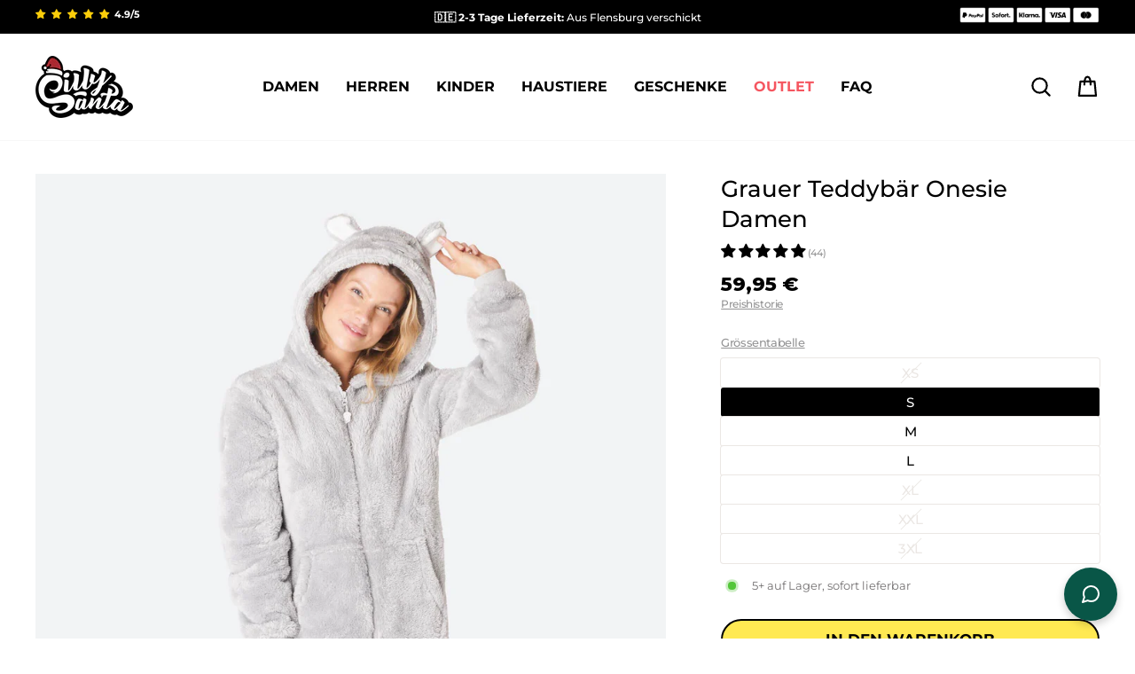

--- FILE ---
content_type: text/html; charset=utf-8
request_url: https://sillysanta.de/products/grauer-teddybar-onesie-damen
body_size: 99848
content:
<!doctype html>
<html class="no-js" lang="de" dir="ltr">
<head>
  <!-- Start of Shoplift scripts -->
  <!-- 2024-09-03T00:45:43.7726681Z -->
<style>.shoplift-hide { opacity: 0 !important; }</style>
<script type="text/javascript">(function(rootPath, template, themeRole, themeId, isThemePreview){  })("/", { suffix: "", type: "product" }, "main", 192863666501, false)</script>
  <!-- End of Shoplift scripts -->

  <meta charset="utf-8">
  <meta http-equiv="X-UA-Compatible" content="IE=edge,chrome=1">
  <meta name="viewport" content="width=device-width,initial-scale=1">
  <meta name="theme-color" content="#ffe952">
  <link rel="canonical" href="https://sillysanta.de/products/grauer-teddybar-onesie-damen">
  <link rel="preconnect" href="https://cdn.shopify.com" crossorigin>
  <link rel="preconnect" href="https://fonts.shopifycdn.com" crossorigin>
  <link rel="dns-prefetch" href="https://productreviews.shopifycdn.com">
  <link rel="dns-prefetch" href="https://ajax.googleapis.com">
  <link rel="dns-prefetch" href="https://maps.googleapis.com">
  <link rel="dns-prefetch" href="https://maps.gstatic.com">

  
  <link rel="preconnect" href="https://fonts.googleapis.com">
  <link rel="preconnect" href="https://fonts.gstatic.com" crossorigin>
  <link href="https://fonts.googleapis.com/css2?family=Montserrat:wght@300;400;500;600;700;800;900&family=Poppins:wght@100;200;300;400;500;600;700;800;900&display=swap" rel="stylesheet"><link rel="shortcut icon" href="//sillysanta.de/cdn/shop/files/SillySanta_SantaHat_2_66e3092a-98db-4965-b6b8-68f62a34f0f2_32x32.png?v=1665050879" type="image/png" /><title>Grauer Onesie Damen – Teddybär-Design
&ndash; SillySanta.de
</title>



<meta name="description" content="Flauschiger grauer onesie für Damen im Teddybär-Look. Perfekt als Pyjama oder Homewear – superweich, stylisch &amp; warm."><meta property="og:site_name" content="SillySanta.de">
  <meta property="og:url" content="https://sillysanta.de/products/grauer-teddybar-onesie-damen">
  <meta property="og:title" content="Grauer Teddybär Onesie Damen">
  <meta property="og:type" content="product">
  <meta property="og:description" content="Flauschiger grauer onesie für Damen im Teddybär-Look. Perfekt als Pyjama oder Homewear – superweich, stylisch &amp; warm."><meta property="og:image" content="http://sillysanta.de/cdn/shop/products/Grauer-Teddybar-Onesie-Damen.jpg?v=1679508830">
    <meta property="og:image:secure_url" content="https://sillysanta.de/cdn/shop/products/Grauer-Teddybar-Onesie-Damen.jpg?v=1679508830">
    <meta property="og:image:width" content="1800">
    <meta property="og:image:height" content="1800"><meta name="twitter:site" content="@">
  <meta name="twitter:card" content="summary_large_image">
  <meta name="twitter:title" content="Grauer Teddybär Onesie Damen">
  <meta name="twitter:description" content="Flauschiger grauer onesie für Damen im Teddybär-Look. Perfekt als Pyjama oder Homewear – superweich, stylisch &amp; warm.">
<style data-shopify>@font-face {
  font-family: Montserrat;
  font-weight: 600;
  font-style: normal;
  font-display: swap;
  src: url("//sillysanta.de/cdn/fonts/montserrat/montserrat_n6.1326b3e84230700ef15b3a29fb520639977513e0.woff2") format("woff2"),
       url("//sillysanta.de/cdn/fonts/montserrat/montserrat_n6.652f051080eb14192330daceed8cd53dfdc5ead9.woff") format("woff");
}

  @font-face {
  font-family: Montserrat;
  font-weight: 400;
  font-style: normal;
  font-display: swap;
  src: url("//sillysanta.de/cdn/fonts/montserrat/montserrat_n4.81949fa0ac9fd2021e16436151e8eaa539321637.woff2") format("woff2"),
       url("//sillysanta.de/cdn/fonts/montserrat/montserrat_n4.a6c632ca7b62da89c3594789ba828388aac693fe.woff") format("woff");
}


  @font-face {
  font-family: Montserrat;
  font-weight: 600;
  font-style: normal;
  font-display: swap;
  src: url("//sillysanta.de/cdn/fonts/montserrat/montserrat_n6.1326b3e84230700ef15b3a29fb520639977513e0.woff2") format("woff2"),
       url("//sillysanta.de/cdn/fonts/montserrat/montserrat_n6.652f051080eb14192330daceed8cd53dfdc5ead9.woff") format("woff");
}

  @font-face {
  font-family: Montserrat;
  font-weight: 400;
  font-style: italic;
  font-display: swap;
  src: url("//sillysanta.de/cdn/fonts/montserrat/montserrat_i4.5a4ea298b4789e064f62a29aafc18d41f09ae59b.woff2") format("woff2"),
       url("//sillysanta.de/cdn/fonts/montserrat/montserrat_i4.072b5869c5e0ed5b9d2021e4c2af132e16681ad2.woff") format("woff");
}

  @font-face {
  font-family: Montserrat;
  font-weight: 600;
  font-style: italic;
  font-display: swap;
  src: url("//sillysanta.de/cdn/fonts/montserrat/montserrat_i6.e90155dd2f004112a61c0322d66d1f59dadfa84b.woff2") format("woff2"),
       url("//sillysanta.de/cdn/fonts/montserrat/montserrat_i6.41470518d8e9d7f1bcdd29a447c2397e5393943f.woff") format("woff");
}

</style><link href="//sillysanta.de/cdn/shop/t/133/assets/theme.css?v=20498956402485946951768155091" rel="stylesheet" type="text/css" media="all" />
  <link href="//sillysanta.de/cdn/shop/t/133/assets/c-custom.css?v=34793474891816486591768155044" rel="stylesheet" type="text/css" media="all" />
<style data-shopify>:root {
    --typeHeaderPrimary: Montserrat;
    --typeHeaderFallback: sans-serif;
    --typeHeaderSize: 36px;
    --typeHeaderWeight: 600;
    --typeHeaderLineHeight: 1;
    --typeHeaderSpacing: -0.025em;

    --typeBasePrimary:Montserrat;
    --typeBaseFallback:sans-serif;
    --typeBaseSize: 16px;
    --typeBaseWeight: 400;
    --typeBaseSpacing: -0.025em;
    --typeBaseLineHeight: 1.4;
    --typeBaselineHeightMinus01: 1.3;

    --typeCollectionTitle: 20px;

    --iconWeight: 5px;
    --iconLinecaps: round;

    
        --buttonRadius: 50px;
    

    --colorGridOverlayOpacity: 0.0;
    }

    .placeholder-content {
    background-image: linear-gradient(100deg, #ffffff 40%, #f7f7f7 63%, #ffffff 79%);
    }</style><script>
    document.documentElement.className = document.documentElement.className.replace('no-js', 'js');

    window.theme = window.theme || {};
    theme.routes = {
      home: "/",
      cart: "/cart.js",
      cartPage: "/cart",
      cartAdd: "/cart/add.js",
      cartChange: "/cart/change.js",
      search: "/search",
      predictiveSearch: "/search/suggest"
    };
    theme.strings = {
      soldOut: "Ausverkauft",
      unavailable: "Nicht verfügbar",
      inStockLabel: "5+ auf Lager, sofort lieferbar",
      oneStockLabel: "Sei schnell! Nur noch [count] auf Lager",
      otherStockLabel: "Sei schnell! Nur noch [count] auf Lager",
      willNotShipUntil: "Wird nach dem [date] versendet",
      willBeInStockAfter: "Wird nach dem [date] auf Lager sein",
      waitingForStock: "Inventar auf dem Weg",
      savePrice: "Sparen [saved_amount]",
      cartEmpty: "Ihr Einkaufswagen ist im Moment leer.",
      cartTermsConfirmation: "Sie müssen den Verkaufsbedingungen zustimmen, um auszuchecken",
      searchCollections: "Kollektionen:",
      searchPages: "Seiten:",
      searchArticles: "Artikel:",
      productFrom: "Von ",
      maxQuantity: ""
    };
    theme.settings = {
      cartType: "page",
      isCustomerTemplate: false,
      moneyFormat: "{{amount_with_comma_separator}} €",
      saveType: "dollar",
      productImageSize: "portrait",
      productImageCover: true,
      predictiveSearch: true,
      predictiveSearchType: null,
      predictiveSearchVendor: false,
      predictiveSearchPrice: false,
      quickView: false,
      themeName: 'Impulse',
      themeVersion: "7.5.1"
    };
  </script>

  <script>window.performance && window.performance.mark && window.performance.mark('shopify.content_for_header.start');</script><meta id="shopify-digital-wallet" name="shopify-digital-wallet" content="/9764601914/digital_wallets/dialog">
<meta name="shopify-checkout-api-token" content="e5a9ac7d3e313bbfc4710219e86b3732">
<meta id="in-context-paypal-metadata" data-shop-id="9764601914" data-venmo-supported="false" data-environment="production" data-locale="de_DE" data-paypal-v4="true" data-currency="EUR">
<link rel="alternate" type="application/json+oembed" href="https://sillysanta.de/products/grauer-teddybar-onesie-damen.oembed">
<script async="async" src="/checkouts/internal/preloads.js?locale=de-DE"></script>
<script id="apple-pay-shop-capabilities" type="application/json">{"shopId":9764601914,"countryCode":"DK","currencyCode":"EUR","merchantCapabilities":["supports3DS"],"merchantId":"gid:\/\/shopify\/Shop\/9764601914","merchantName":"SillySanta.de","requiredBillingContactFields":["postalAddress","email","phone"],"requiredShippingContactFields":["postalAddress","email","phone"],"shippingType":"shipping","supportedNetworks":["visa","maestro","masterCard"],"total":{"type":"pending","label":"SillySanta.de","amount":"1.00"},"shopifyPaymentsEnabled":true,"supportsSubscriptions":true}</script>
<script id="shopify-features" type="application/json">{"accessToken":"e5a9ac7d3e313bbfc4710219e86b3732","betas":["rich-media-storefront-analytics"],"domain":"sillysanta.de","predictiveSearch":true,"shopId":9764601914,"locale":"de"}</script>
<script>var Shopify = Shopify || {};
Shopify.shop = "jollyweihnachtspullover.myshopify.com";
Shopify.locale = "de";
Shopify.currency = {"active":"EUR","rate":"1.0"};
Shopify.country = "DE";
Shopify.theme = {"name":"SillySanta-DE\/2026 - NY 2 FOR 1","id":192863666501,"schema_name":"Impulse","schema_version":"7.5.1","theme_store_id":null,"role":"main"};
Shopify.theme.handle = "null";
Shopify.theme.style = {"id":null,"handle":null};
Shopify.cdnHost = "sillysanta.de/cdn";
Shopify.routes = Shopify.routes || {};
Shopify.routes.root = "/";</script>
<script type="module">!function(o){(o.Shopify=o.Shopify||{}).modules=!0}(window);</script>
<script>!function(o){function n(){var o=[];function n(){o.push(Array.prototype.slice.apply(arguments))}return n.q=o,n}var t=o.Shopify=o.Shopify||{};t.loadFeatures=n(),t.autoloadFeatures=n()}(window);</script>
<script id="shop-js-analytics" type="application/json">{"pageType":"product"}</script>
<script defer="defer" async type="module" src="//sillysanta.de/cdn/shopifycloud/shop-js/modules/v2/client.init-shop-cart-sync_kxAhZfSm.de.esm.js"></script>
<script defer="defer" async type="module" src="//sillysanta.de/cdn/shopifycloud/shop-js/modules/v2/chunk.common_5BMd6ono.esm.js"></script>
<script type="module">
  await import("//sillysanta.de/cdn/shopifycloud/shop-js/modules/v2/client.init-shop-cart-sync_kxAhZfSm.de.esm.js");
await import("//sillysanta.de/cdn/shopifycloud/shop-js/modules/v2/chunk.common_5BMd6ono.esm.js");

  window.Shopify.SignInWithShop?.initShopCartSync?.({"fedCMEnabled":true,"windoidEnabled":true});

</script>
<script>(function() {
  var isLoaded = false;
  function asyncLoad() {
    if (isLoaded) return;
    isLoaded = true;
    var urls = ["https:\/\/app.kiwisizing.com\/web\/js\/dist\/kiwiSizing\/plugin\/SizingPlugin.prod.js?v=330\u0026shop=jollyweihnachtspullover.myshopify.com","https:\/\/cdn.nfcube.com\/instafeed-a0d0841ac45c0e3b999f39bf048a123f.js?shop=jollyweihnachtspullover.myshopify.com"];
    for (var i = 0; i < urls.length; i++) {
      var s = document.createElement('script');
      s.type = 'text/javascript';
      s.async = true;
      s.src = urls[i];
      var x = document.getElementsByTagName('script')[0];
      x.parentNode.insertBefore(s, x);
    }
  };
  if(window.attachEvent) {
    window.attachEvent('onload', asyncLoad);
  } else {
    window.addEventListener('load', asyncLoad, false);
  }
})();</script>
<script id="__st">var __st={"a":9764601914,"offset":3600,"reqid":"23078058-29fa-4c9f-a5bc-448fc30e7de9-1768983234","pageurl":"sillysanta.de\/products\/grauer-teddybar-onesie-damen","u":"c4cc88fdd260","p":"product","rtyp":"product","rid":7136627195993};</script>
<script>window.ShopifyPaypalV4VisibilityTracking = true;</script>
<script id="captcha-bootstrap">!function(){'use strict';const t='contact',e='account',n='new_comment',o=[[t,t],['blogs',n],['comments',n],[t,'customer']],c=[[e,'customer_login'],[e,'guest_login'],[e,'recover_customer_password'],[e,'create_customer']],r=t=>t.map((([t,e])=>`form[action*='/${t}']:not([data-nocaptcha='true']) input[name='form_type'][value='${e}']`)).join(','),a=t=>()=>t?[...document.querySelectorAll(t)].map((t=>t.form)):[];function s(){const t=[...o],e=r(t);return a(e)}const i='password',u='form_key',d=['recaptcha-v3-token','g-recaptcha-response','h-captcha-response',i],f=()=>{try{return window.sessionStorage}catch{return}},m='__shopify_v',_=t=>t.elements[u];function p(t,e,n=!1){try{const o=window.sessionStorage,c=JSON.parse(o.getItem(e)),{data:r}=function(t){const{data:e,action:n}=t;return t[m]||n?{data:e,action:n}:{data:t,action:n}}(c);for(const[e,n]of Object.entries(r))t.elements[e]&&(t.elements[e].value=n);n&&o.removeItem(e)}catch(o){console.error('form repopulation failed',{error:o})}}const l='form_type',E='cptcha';function T(t){t.dataset[E]=!0}const w=window,h=w.document,L='Shopify',v='ce_forms',y='captcha';let A=!1;((t,e)=>{const n=(g='f06e6c50-85a8-45c8-87d0-21a2b65856fe',I='https://cdn.shopify.com/shopifycloud/storefront-forms-hcaptcha/ce_storefront_forms_captcha_hcaptcha.v1.5.2.iife.js',D={infoText:'Durch hCaptcha geschützt',privacyText:'Datenschutz',termsText:'Allgemeine Geschäftsbedingungen'},(t,e,n)=>{const o=w[L][v],c=o.bindForm;if(c)return c(t,g,e,D).then(n);var r;o.q.push([[t,g,e,D],n]),r=I,A||(h.body.append(Object.assign(h.createElement('script'),{id:'captcha-provider',async:!0,src:r})),A=!0)});var g,I,D;w[L]=w[L]||{},w[L][v]=w[L][v]||{},w[L][v].q=[],w[L][y]=w[L][y]||{},w[L][y].protect=function(t,e){n(t,void 0,e),T(t)},Object.freeze(w[L][y]),function(t,e,n,w,h,L){const[v,y,A,g]=function(t,e,n){const i=e?o:[],u=t?c:[],d=[...i,...u],f=r(d),m=r(i),_=r(d.filter((([t,e])=>n.includes(e))));return[a(f),a(m),a(_),s()]}(w,h,L),I=t=>{const e=t.target;return e instanceof HTMLFormElement?e:e&&e.form},D=t=>v().includes(t);t.addEventListener('submit',(t=>{const e=I(t);if(!e)return;const n=D(e)&&!e.dataset.hcaptchaBound&&!e.dataset.recaptchaBound,o=_(e),c=g().includes(e)&&(!o||!o.value);(n||c)&&t.preventDefault(),c&&!n&&(function(t){try{if(!f())return;!function(t){const e=f();if(!e)return;const n=_(t);if(!n)return;const o=n.value;o&&e.removeItem(o)}(t);const e=Array.from(Array(32),(()=>Math.random().toString(36)[2])).join('');!function(t,e){_(t)||t.append(Object.assign(document.createElement('input'),{type:'hidden',name:u})),t.elements[u].value=e}(t,e),function(t,e){const n=f();if(!n)return;const o=[...t.querySelectorAll(`input[type='${i}']`)].map((({name:t})=>t)),c=[...d,...o],r={};for(const[a,s]of new FormData(t).entries())c.includes(a)||(r[a]=s);n.setItem(e,JSON.stringify({[m]:1,action:t.action,data:r}))}(t,e)}catch(e){console.error('failed to persist form',e)}}(e),e.submit())}));const S=(t,e)=>{t&&!t.dataset[E]&&(n(t,e.some((e=>e===t))),T(t))};for(const o of['focusin','change'])t.addEventListener(o,(t=>{const e=I(t);D(e)&&S(e,y())}));const B=e.get('form_key'),M=e.get(l),P=B&&M;t.addEventListener('DOMContentLoaded',(()=>{const t=y();if(P)for(const e of t)e.elements[l].value===M&&p(e,B);[...new Set([...A(),...v().filter((t=>'true'===t.dataset.shopifyCaptcha))])].forEach((e=>S(e,t)))}))}(h,new URLSearchParams(w.location.search),n,t,e,['guest_login'])})(!0,!0)}();</script>
<script integrity="sha256-4kQ18oKyAcykRKYeNunJcIwy7WH5gtpwJnB7kiuLZ1E=" data-source-attribution="shopify.loadfeatures" defer="defer" src="//sillysanta.de/cdn/shopifycloud/storefront/assets/storefront/load_feature-a0a9edcb.js" crossorigin="anonymous"></script>
<script data-source-attribution="shopify.dynamic_checkout.dynamic.init">var Shopify=Shopify||{};Shopify.PaymentButton=Shopify.PaymentButton||{isStorefrontPortableWallets:!0,init:function(){window.Shopify.PaymentButton.init=function(){};var t=document.createElement("script");t.src="https://sillysanta.de/cdn/shopifycloud/portable-wallets/latest/portable-wallets.de.js",t.type="module",document.head.appendChild(t)}};
</script>
<script data-source-attribution="shopify.dynamic_checkout.buyer_consent">
  function portableWalletsHideBuyerConsent(e){var t=document.getElementById("shopify-buyer-consent"),n=document.getElementById("shopify-subscription-policy-button");t&&n&&(t.classList.add("hidden"),t.setAttribute("aria-hidden","true"),n.removeEventListener("click",e))}function portableWalletsShowBuyerConsent(e){var t=document.getElementById("shopify-buyer-consent"),n=document.getElementById("shopify-subscription-policy-button");t&&n&&(t.classList.remove("hidden"),t.removeAttribute("aria-hidden"),n.addEventListener("click",e))}window.Shopify?.PaymentButton&&(window.Shopify.PaymentButton.hideBuyerConsent=portableWalletsHideBuyerConsent,window.Shopify.PaymentButton.showBuyerConsent=portableWalletsShowBuyerConsent);
</script>
<script data-source-attribution="shopify.dynamic_checkout.cart.bootstrap">document.addEventListener("DOMContentLoaded",(function(){function t(){return document.querySelector("shopify-accelerated-checkout-cart, shopify-accelerated-checkout")}if(t())Shopify.PaymentButton.init();else{new MutationObserver((function(e,n){t()&&(Shopify.PaymentButton.init(),n.disconnect())})).observe(document.body,{childList:!0,subtree:!0})}}));
</script>
<link id="shopify-accelerated-checkout-styles" rel="stylesheet" media="screen" href="https://sillysanta.de/cdn/shopifycloud/portable-wallets/latest/accelerated-checkout-backwards-compat.css" crossorigin="anonymous">
<style id="shopify-accelerated-checkout-cart">
        #shopify-buyer-consent {
  margin-top: 1em;
  display: inline-block;
  width: 100%;
}

#shopify-buyer-consent.hidden {
  display: none;
}

#shopify-subscription-policy-button {
  background: none;
  border: none;
  padding: 0;
  text-decoration: underline;
  font-size: inherit;
  cursor: pointer;
}

#shopify-subscription-policy-button::before {
  box-shadow: none;
}

      </style>

<script>window.performance && window.performance.mark && window.performance.mark('shopify.content_for_header.end');</script>

  <script src="//sillysanta.de/cdn/shop/t/133/assets/vendor-scripts-v11.js" defer="defer"></script><script src="//sillysanta.de/cdn/shop/t/133/assets/kalis-theme.js?v=104148615782469400461768155044" defer="defer"></script>

  
  <script src="//sillysanta.de/cdn/shop/t/133/assets/jquery-3.7.1.min.js?v=147293088974801289311768155044" type="text/javascript"></script>

  
  <script src="//sillysanta.de/cdn/shop/t/133/assets/flickity-2.3.0.min.js?v=114460508543641870001768155044" type="text/javascript"></script>

  

  
  <script type="text/javascript">
    var _support = _support || { 'ui': {}, 'user': {} };
    _support['account'] = 'sillysanta-de';
    _support['contact_custom_fields'] = _support['contact_custom_fields'] || {};
    _support['contact_custom_fields']['rmz_form_id_281655'] = {};
  </script>

  
  <script>
  window.KiwiSizing = window.KiwiSizing === undefined ? {} : window.KiwiSizing;
  KiwiSizing.shop = "jollyweihnachtspullover.myshopify.com";
  
  
  KiwiSizing.data = {
    collections: "163340419161,91649146938,265846259801,91649540154,163682746457,269626376281,269626638425,269623754841,269625786457,269625950297,262126862425,269626474585,269626671193,651107434821,164388896857,269626015833,269624672345,270891384921,265815949401,269626114137,269625589849,269626245209,269623623769,269625720921,269623689305,610964734277,91649310778",
    tags: "08-22-upload,09-22-image,all,allyear,bestsellers-resort,christmas,cozy,discount-30,discount-low,faire,Faire-1022,featured_other_onesies,featured_teddy-onesie,halloween,last_chance,ONE-BEAR-GREY,pj,pj-one,teddy,women",
    product: "7136627195993",
    vendor: "SillySanta",
    type: "All Year Onesie Womens",
    title: "Grauer Teddybär Onesie Damen",
    images: ["\/\/sillysanta.de\/cdn\/shop\/products\/Grauer-Teddybar-Onesie-Damen.jpg?v=1679508830","\/\/sillysanta.de\/cdn\/shop\/products\/Grauer-Teddybar-Onesie-Damen-2.jpg?v=1679508834","\/\/sillysanta.de\/cdn\/shop\/products\/Grauer-Teddybar-Onesie-Damen-3.jpg?v=1679508838","\/\/sillysanta.de\/cdn\/shop\/products\/Grauer-Teddybar-Onesie-Damen-4.jpg?v=1679508841","\/\/sillysanta.de\/cdn\/shop\/products\/Grauer-Teddybar-Onesie-Damen-5.jpg?v=1679508846","\/\/sillysanta.de\/cdn\/shop\/products\/Grauer-Teddybar-Onesie-Damen-6.jpg?v=1679508851","\/\/sillysanta.de\/cdn\/shop\/products\/Grauer-Teddybar-Onesie-Damen-7.jpg?v=1679508855"],
    options: [{"name":"Größe","position":1,"values":["XS","S","M","L","XL","XXL","3XL"]}],
    variants: [{"id":40173236420697,"title":"XS","option1":"XS","option2":null,"option3":null,"sku":"ONE-BEAR-GREY-0","requires_shipping":true,"taxable":true,"featured_image":null,"available":false,"name":"Grauer Teddybär Onesie Damen - XS","public_title":"XS","options":["XS"],"price":5995,"weight":44,"compare_at_price":null,"inventory_management":"shopify","barcode":"7073008017045","requires_selling_plan":false,"selling_plan_allocations":[],"quantity_rule":{"min":1,"max":null,"increment":1}},{"id":40173236453465,"title":"S","option1":"S","option2":null,"option3":null,"sku":"ONE-BEAR-GREY-1","requires_shipping":true,"taxable":true,"featured_image":null,"available":true,"name":"Grauer Teddybär Onesie Damen - S","public_title":"S","options":["S"],"price":5995,"weight":44,"compare_at_price":null,"inventory_management":"shopify","barcode":"7073008017052","requires_selling_plan":false,"selling_plan_allocations":[],"quantity_rule":{"min":1,"max":null,"increment":1}},{"id":40173236486233,"title":"M","option1":"M","option2":null,"option3":null,"sku":"ONE-BEAR-GREY-2","requires_shipping":true,"taxable":true,"featured_image":null,"available":true,"name":"Grauer Teddybär Onesie Damen - M","public_title":"M","options":["M"],"price":5995,"weight":44,"compare_at_price":null,"inventory_management":"shopify","barcode":"7073008017069","requires_selling_plan":false,"selling_plan_allocations":[],"quantity_rule":{"min":1,"max":null,"increment":1}},{"id":40173236519001,"title":"L","option1":"L","option2":null,"option3":null,"sku":"ONE-BEAR-GREY-3","requires_shipping":true,"taxable":true,"featured_image":null,"available":true,"name":"Grauer Teddybär Onesie Damen - L","public_title":"L","options":["L"],"price":5995,"weight":44,"compare_at_price":null,"inventory_management":"shopify","barcode":"7073008017076","requires_selling_plan":false,"selling_plan_allocations":[],"quantity_rule":{"min":1,"max":null,"increment":1}},{"id":40173236551769,"title":"XL","option1":"XL","option2":null,"option3":null,"sku":"ONE-BEAR-GREY-4","requires_shipping":true,"taxable":true,"featured_image":null,"available":false,"name":"Grauer Teddybär Onesie Damen - XL","public_title":"XL","options":["XL"],"price":5995,"weight":44,"compare_at_price":null,"inventory_management":"shopify","barcode":"7073008017083","requires_selling_plan":false,"selling_plan_allocations":[],"quantity_rule":{"min":1,"max":null,"increment":1}},{"id":40173236584537,"title":"XXL","option1":"XXL","option2":null,"option3":null,"sku":"ONE-BEAR-GREY-5","requires_shipping":true,"taxable":true,"featured_image":null,"available":false,"name":"Grauer Teddybär Onesie Damen - XXL","public_title":"XXL","options":["XXL"],"price":5995,"weight":44,"compare_at_price":null,"inventory_management":"shopify","barcode":"7073008017090","requires_selling_plan":false,"selling_plan_allocations":[],"quantity_rule":{"min":1,"max":null,"increment":1}},{"id":40173236617305,"title":"3XL","option1":"3XL","option2":null,"option3":null,"sku":"ONE-BEAR-GREY-6","requires_shipping":true,"taxable":true,"featured_image":null,"available":false,"name":"Grauer Teddybär Onesie Damen - 3XL","public_title":"3XL","options":["3XL"],"price":5995,"weight":44,"compare_at_price":null,"inventory_management":"shopify","barcode":"7073008017106","requires_selling_plan":false,"selling_plan_allocations":[],"quantity_rule":{"min":1,"max":null,"increment":1}}],
  };
  
</script>

  
  <!-- End Google Tag Manager -->
<script>
  window.dataLayer = window.dataLayer || [];


  
  window.dataLayer.push({
    visitorType: "Guest"
  });
  

  
  window.dataLayer.push({
    pageType: "product",
    collection: "All",
    productType: "All Year Onesie Womens"
  });
  

</script>

<!-- Google Tag Manager -->
<script>(function(w,d,s,l,i){w[l]=w[l]||[];w[l].push({'gtm.start':
      new Date().getTime(),event:'gtm.js'});var f=d.getElementsByTagName(s)[0],
    j=d.createElement(s),dl=l!='dataLayer'?'&l='+l:'';j.async=true;j.src=
    'https://www.googletagmanager.com/gtm.js?id='+i+dl;f.parentNode.insertBefore(j,f);
  })(window,document,'script','dataLayer','GTM-5PG4PWT');</script>
<!-- End Google Tag Manager -->

  
  

  
  <link href="//sillysanta.de/cdn/shop/t/133/assets/agency-rebuy-drawer.css?v=17778400552972535491768155044" rel="stylesheet" type="text/css" media="all" />

  
  <link href="//sillysanta.de/cdn/shop/t/133/assets/kalis.css?v=5949436113179832761768155044" rel="stylesheet" type="text/css" media="all" />

  
  <script src="//sillysanta.de/cdn/shop/t/133/assets/kalis-product-size-list.js?v=12169217663764894921768155044" defer="defer"></script>

<!-- BEGIN app block: shopify://apps/geo-pro-geolocation/blocks/geopro/16fc5313-7aee-4e90-ac95-f50fc7c8b657 --><!-- This snippet is used to load Geo:Pro data on the storefront -->
<meta class='geo-ip' content='[base64]/[base64]/[base64]'>
<!-- This snippet initializes the plugin -->
<script async>
  try {
    const loadGeoPro=()=>{let e=e=>{if(!e||e.isCrawler||"success"!==e.message){window.geopro_cancel="1";return}let o=e.isAdmin?"el-geoip-location-admin":"el-geoip-location",s=Date.now()+864e5;localStorage.setItem(o,JSON.stringify({value:e.data,expires:s})),e.isAdmin&&localStorage.setItem("el-geoip-admin",JSON.stringify({value:"1",expires:s}))},o=new XMLHttpRequest;o.open("GET","https://geo.geoproapp.com?x-api-key=91e359ab7-2b63-539e-1de2-c4bf731367a7",!0),o.responseType="json",o.onload=()=>e(200===o.status?o.response:null),o.send()},load=!["el-geoip-location-admin","el-geoip-location"].some(e=>{try{let o=JSON.parse(localStorage.getItem(e));return o&&o.expires>Date.now()}catch(s){return!1}});load&&loadGeoPro();
  } catch(e) {
    console.warn('Geo:Pro error', e);
    window.geopro_cancel = '1';
  }
</script>
<script src="https://cdn.shopify.com/extensions/019b746b-26da-7a64-a671-397924f34f11/easylocation-195/assets/easylocation-storefront.min.js" type="text/javascript" async></script>


<!-- END app block --><!-- BEGIN app block: shopify://apps/klaviyo-email-marketing-sms/blocks/klaviyo-onsite-embed/2632fe16-c075-4321-a88b-50b567f42507 -->












  <script async src="https://static.klaviyo.com/onsite/js/Qsm3Wm/klaviyo.js?company_id=Qsm3Wm"></script>
  <script>!function(){if(!window.klaviyo){window._klOnsite=window._klOnsite||[];try{window.klaviyo=new Proxy({},{get:function(n,i){return"push"===i?function(){var n;(n=window._klOnsite).push.apply(n,arguments)}:function(){for(var n=arguments.length,o=new Array(n),w=0;w<n;w++)o[w]=arguments[w];var t="function"==typeof o[o.length-1]?o.pop():void 0,e=new Promise((function(n){window._klOnsite.push([i].concat(o,[function(i){t&&t(i),n(i)}]))}));return e}}})}catch(n){window.klaviyo=window.klaviyo||[],window.klaviyo.push=function(){var n;(n=window._klOnsite).push.apply(n,arguments)}}}}();</script>

  
    <script id="viewed_product">
      if (item == null) {
        var _learnq = _learnq || [];

        var MetafieldReviews = null
        var MetafieldYotpoRating = null
        var MetafieldYotpoCount = null
        var MetafieldLooxRating = null
        var MetafieldLooxCount = null
        var okendoProduct = null
        var okendoProductReviewCount = null
        var okendoProductReviewAverageValue = null
        try {
          // The following fields are used for Customer Hub recently viewed in order to add reviews.
          // This information is not part of __kla_viewed. Instead, it is part of __kla_viewed_reviewed_items
          MetafieldReviews = {"rating":{"scale_min":"1.0","scale_max":"5.0","value":"4.93"},"rating_count":44};
          MetafieldYotpoRating = null
          MetafieldYotpoCount = null
          MetafieldLooxRating = null
          MetafieldLooxCount = null

          okendoProduct = null
          // If the okendo metafield is not legacy, it will error, which then requires the new json formatted data
          if (okendoProduct && 'error' in okendoProduct) {
            okendoProduct = null
          }
          okendoProductReviewCount = okendoProduct ? okendoProduct.reviewCount : null
          okendoProductReviewAverageValue = okendoProduct ? okendoProduct.reviewAverageValue : null
        } catch (error) {
          console.error('Error in Klaviyo onsite reviews tracking:', error);
        }

        var item = {
          Name: "Grauer Teddybär Onesie Damen",
          ProductID: 7136627195993,
          Categories: ["All","Alle Weihnachtspyjamas","Christmas","Damen","Frontpage1","Ganzjährige Pyjamas","Ganzjährige Pyjamas für Damen","Gemütliche Kleidung","Gemütliche Kleidung für Damen","Halloween kostüm für Damen","Halloween Kostüme","Halloween Onesies","Halloween Onesies für Damen","Jetzt beliebt","Onesies","Onesies für Damen","Onesies für die ganze Familie","Ordinary priced items","Pyjamas","Pyjamas für Damen","Teddy Onesies","Teddy Onesies für Damen","Weihnachten","Weihnachten für Damen","Weihnachtsonesies","Weihnachtsonesies für Damen","Weihnachtspyjamas für Damen"],
          ImageURL: "https://sillysanta.de/cdn/shop/products/Grauer-Teddybar-Onesie-Damen_grande.jpg?v=1679508830",
          URL: "https://sillysanta.de/products/grauer-teddybar-onesie-damen",
          Brand: "SillySanta",
          Price: "59,95 €",
          Value: "59,95",
          CompareAtPrice: "0,00 €"
        };
        _learnq.push(['track', 'Viewed Product', item]);
        _learnq.push(['trackViewedItem', {
          Title: item.Name,
          ItemId: item.ProductID,
          Categories: item.Categories,
          ImageUrl: item.ImageURL,
          Url: item.URL,
          Metadata: {
            Brand: item.Brand,
            Price: item.Price,
            Value: item.Value,
            CompareAtPrice: item.CompareAtPrice
          },
          metafields:{
            reviews: MetafieldReviews,
            yotpo:{
              rating: MetafieldYotpoRating,
              count: MetafieldYotpoCount,
            },
            loox:{
              rating: MetafieldLooxRating,
              count: MetafieldLooxCount,
            },
            okendo: {
              rating: okendoProductReviewAverageValue,
              count: okendoProductReviewCount,
            }
          }
        }]);
      }
    </script>
  




  <script>
    window.klaviyoReviewsProductDesignMode = false
  </script>







<!-- END app block --><!-- BEGIN app block: shopify://apps/seo-manager-venntov/blocks/seomanager/c54c366f-d4bb-4d52-8d2f-dd61ce8e7e12 --><!-- BEGIN app snippet: SEOManager4 -->
<meta name='seomanager' content='4.0.5' /> 


<script>
	function sm_htmldecode(str) {
		var txt = document.createElement('textarea');
		txt.innerHTML = str;
		return txt.value;
	}

	var venntov_title = sm_htmldecode("Grauer Onesie Damen – Teddybär-Design");
	var venntov_description = sm_htmldecode("Flauschiger grauer onesie für Damen im Teddybär-Look. Perfekt als Pyjama oder Homewear – superweich, stylisch &amp; warm.");
	
	if (venntov_title != '') {
		document.title = venntov_title;	
	}
	else {
		document.title = "Grauer Onesie Damen – Teddybär-Design";	
	}

	if (document.querySelector('meta[name="description"]') == null) {
		var venntov_desc = document.createElement('meta');
		venntov_desc.name = "description";
		venntov_desc.content = venntov_description;
		var venntov_head = document.head;
		venntov_head.appendChild(venntov_desc);
	} else {
		document.querySelector('meta[name="description"]').setAttribute("content", venntov_description);
	}
</script>

<script>
	var venntov_robotVals = "index, follow, max-image-preview:large, max-snippet:-1, max-video-preview:-1";
	if (venntov_robotVals !== "") {
		document.querySelectorAll("[name='robots']").forEach(e => e.remove());
		var venntov_robotMeta = document.createElement('meta');
		venntov_robotMeta.name = "robots";
		venntov_robotMeta.content = venntov_robotVals;
		var venntov_head = document.head;
		venntov_head.appendChild(venntov_robotMeta);
	}
</script>

<script>
	var venntov_googleVals = "";
	if (venntov_googleVals !== "") {
		document.querySelectorAll("[name='google']").forEach(e => e.remove());
		var venntov_googleMeta = document.createElement('meta');
		venntov_googleMeta.name = "google";
		venntov_googleMeta.content = venntov_googleVals;
		var venntov_head = document.head;
		venntov_head.appendChild(venntov_googleMeta);
	}
	</script>
	<!-- JSON-LD support -->
			<script type="application/ld+json">
			{
				"@context": "https://schema.org",
				"@id": "https://sillysanta.de/products/grauer-teddybar-onesie-damen",
				"@type": "Product","sku": "ONE-BEAR-GREY-1","mpn": "ONE-BEAR-GREY-1","brand": {
					"@type": "Brand",
					"name": "SillySanta"
				},
				"description": "Der weichste und gemütlichste Onesie, den du dir vorstellen kannst! Das Teddy-Material hat den perfekten Stretchanteil, und ihn zu tragen fühlt sich an, als ob man eine riesige Umarmung bekommt. Erhältlich in verschiedenen Farben, sodass du ihn mit Freunden und Familie kombinieren kannst. Perfekt zum Faulenzen zu Hause oder für eine Kostümparty!",
				"url": "https://sillysanta.de/products/grauer-teddybar-onesie-damen",
				"name": "Grauer Teddybär Onesie Damen","image": "https://sillysanta.de/cdn/shop/products/Grauer-Teddybar-Onesie-Damen.jpg?v=1679508830&width=1024","offers": [{
							"@type": "Offer",
							"availability": "https://schema.org/OutOfStock",
							"itemCondition": "https://schema.org/NewCondition",
							"priceCurrency": "EUR",
							"price": "59.95",
							"priceValidUntil": "2027-01-21",
							"url": "https://sillysanta.de/products/grauer-teddybar-onesie-damen?variant=40173236420697",
							"checkoutPageURLTemplate": "https://sillysanta.de/cart/add?id=40173236420697&quantity=1",
								"image": "https://sillysanta.de/cdn/shop/products/Grauer-Teddybar-Onesie-Damen.jpg?v=1679508830&width=1024",
							"mpn": "ONE-BEAR-GREY-0",
								"sku": "ONE-BEAR-GREY-0",
								"gtin13": "7073008017045",
							"seller": {
								"@type": "Organization",
								"name": "SillySanta.de"
							}
						},{
							"@type": "Offer",
							"availability": "https://schema.org/InStock",
							"itemCondition": "https://schema.org/NewCondition",
							"priceCurrency": "EUR",
							"price": "59.95",
							"priceValidUntil": "2027-01-21",
							"url": "https://sillysanta.de/products/grauer-teddybar-onesie-damen?variant=40173236453465",
							"checkoutPageURLTemplate": "https://sillysanta.de/cart/add?id=40173236453465&quantity=1",
								"image": "https://sillysanta.de/cdn/shop/products/Grauer-Teddybar-Onesie-Damen.jpg?v=1679508830&width=1024",
							"mpn": "ONE-BEAR-GREY-1",
								"sku": "ONE-BEAR-GREY-1",
								"gtin13": "7073008017052",
							"seller": {
								"@type": "Organization",
								"name": "SillySanta.de"
							}
						},{
							"@type": "Offer",
							"availability": "https://schema.org/InStock",
							"itemCondition": "https://schema.org/NewCondition",
							"priceCurrency": "EUR",
							"price": "59.95",
							"priceValidUntil": "2027-01-21",
							"url": "https://sillysanta.de/products/grauer-teddybar-onesie-damen?variant=40173236486233",
							"checkoutPageURLTemplate": "https://sillysanta.de/cart/add?id=40173236486233&quantity=1",
								"image": "https://sillysanta.de/cdn/shop/products/Grauer-Teddybar-Onesie-Damen.jpg?v=1679508830&width=1024",
							"mpn": "ONE-BEAR-GREY-2",
								"sku": "ONE-BEAR-GREY-2",
								"gtin13": "7073008017069",
							"seller": {
								"@type": "Organization",
								"name": "SillySanta.de"
							}
						},{
							"@type": "Offer",
							"availability": "https://schema.org/InStock",
							"itemCondition": "https://schema.org/NewCondition",
							"priceCurrency": "EUR",
							"price": "59.95",
							"priceValidUntil": "2027-01-21",
							"url": "https://sillysanta.de/products/grauer-teddybar-onesie-damen?variant=40173236519001",
							"checkoutPageURLTemplate": "https://sillysanta.de/cart/add?id=40173236519001&quantity=1",
								"image": "https://sillysanta.de/cdn/shop/products/Grauer-Teddybar-Onesie-Damen.jpg?v=1679508830&width=1024",
							"mpn": "ONE-BEAR-GREY-3",
								"sku": "ONE-BEAR-GREY-3",
								"gtin13": "7073008017076",
							"seller": {
								"@type": "Organization",
								"name": "SillySanta.de"
							}
						},{
							"@type": "Offer",
							"availability": "https://schema.org/OutOfStock",
							"itemCondition": "https://schema.org/NewCondition",
							"priceCurrency": "EUR",
							"price": "59.95",
							"priceValidUntil": "2027-01-21",
							"url": "https://sillysanta.de/products/grauer-teddybar-onesie-damen?variant=40173236551769",
							"checkoutPageURLTemplate": "https://sillysanta.de/cart/add?id=40173236551769&quantity=1",
								"image": "https://sillysanta.de/cdn/shop/products/Grauer-Teddybar-Onesie-Damen.jpg?v=1679508830&width=1024",
							"mpn": "ONE-BEAR-GREY-4",
								"sku": "ONE-BEAR-GREY-4",
								"gtin13": "7073008017083",
							"seller": {
								"@type": "Organization",
								"name": "SillySanta.de"
							}
						},{
							"@type": "Offer",
							"availability": "https://schema.org/OutOfStock",
							"itemCondition": "https://schema.org/NewCondition",
							"priceCurrency": "EUR",
							"price": "59.95",
							"priceValidUntil": "2027-01-21",
							"url": "https://sillysanta.de/products/grauer-teddybar-onesie-damen?variant=40173236584537",
							"checkoutPageURLTemplate": "https://sillysanta.de/cart/add?id=40173236584537&quantity=1",
								"image": "https://sillysanta.de/cdn/shop/products/Grauer-Teddybar-Onesie-Damen.jpg?v=1679508830&width=1024",
							"mpn": "ONE-BEAR-GREY-5",
								"sku": "ONE-BEAR-GREY-5",
								"gtin13": "7073008017090",
							"seller": {
								"@type": "Organization",
								"name": "SillySanta.de"
							}
						},{
							"@type": "Offer",
							"availability": "https://schema.org/OutOfStock",
							"itemCondition": "https://schema.org/NewCondition",
							"priceCurrency": "EUR",
							"price": "59.95",
							"priceValidUntil": "2027-01-21",
							"url": "https://sillysanta.de/products/grauer-teddybar-onesie-damen?variant=40173236617305",
							"checkoutPageURLTemplate": "https://sillysanta.de/cart/add?id=40173236617305&quantity=1",
								"image": "https://sillysanta.de/cdn/shop/products/Grauer-Teddybar-Onesie-Damen.jpg?v=1679508830&width=1024",
							"mpn": "ONE-BEAR-GREY-6",
								"sku": "ONE-BEAR-GREY-6",
								"gtin13": "7073008017106",
							"seller": {
								"@type": "Organization",
								"name": "SillySanta.de"
							}
						}],"aggregateRating": {
						"@type": "AggregateRating",
						"ratingValue": "4.93",
						"ratingCount": "44"
						}}
			</script>
<script type="application/ld+json">
				{
					"@context": "http://schema.org",
					"@type": "BreadcrumbList",
					"name": "Breadcrumbs",
					"itemListElement": [{
							"@type": "ListItem",
							"position": 1,
							"name": "Grauer Teddybär Onesie Damen",
							"item": "https://sillysanta.de/products/grauer-teddybar-onesie-damen"
						}]
				}
				</script>
<!-- 524F4D20383A3331 --><!-- END app snippet -->

<!-- END app block --><!-- BEGIN app block: shopify://apps/sitemap-noindex-pro-seo/blocks/app-embed/4d815e2c-5af0-46ba-8301-d0f9cf660031 -->
<!-- END app block --><!-- BEGIN app block: shopify://apps/triplewhale/blocks/triple_pixel_snippet/483d496b-3f1a-4609-aea7-8eee3b6b7a2a --><link rel='preconnect dns-prefetch' href='https://api.config-security.com/' crossorigin />
<link rel='preconnect dns-prefetch' href='https://conf.config-security.com/' crossorigin />
<script>
/* >> TriplePixel :: start*/
window.TriplePixelData={TripleName:"jollyweihnachtspullover.myshopify.com",ver:"2.16",plat:"SHOPIFY",isHeadless:false,src:'SHOPIFY_EXT',product:{id:"7136627195993",name:`Grauer Teddybär Onesie Damen`,price:"59,95",variant:"40173236453465"},search:"",collection:"",cart:"page",template:"product",curr:"EUR" || "EUR"},function(W,H,A,L,E,_,B,N){function O(U,T,P,H,R){void 0===R&&(R=!1),H=new XMLHttpRequest,P?(H.open("POST",U,!0),H.setRequestHeader("Content-Type","text/plain")):H.open("GET",U,!0),H.send(JSON.stringify(P||{})),H.onreadystatechange=function(){4===H.readyState&&200===H.status?(R=H.responseText,U.includes("/first")?eval(R):P||(N[B]=R)):(299<H.status||H.status<200)&&T&&!R&&(R=!0,O(U,T-1,P))}}if(N=window,!N[H+"sn"]){N[H+"sn"]=1,L=function(){return Date.now().toString(36)+"_"+Math.random().toString(36)};try{A.setItem(H,1+(0|A.getItem(H)||0)),(E=JSON.parse(A.getItem(H+"U")||"[]")).push({u:location.href,r:document.referrer,t:Date.now(),id:L()}),A.setItem(H+"U",JSON.stringify(E))}catch(e){}var i,m,p;A.getItem('"!nC`')||(_=A,A=N,A[H]||(E=A[H]=function(t,e,i){return void 0===i&&(i=[]),"State"==t?E.s:(W=L(),(E._q=E._q||[]).push([W,t,e].concat(i)),W)},E.s="Installed",E._q=[],E.ch=W,B="configSecurityConfModel",N[B]=1,O("https://conf.config-security.com/model",5),i=L(),m=A[atob("c2NyZWVu")],_.setItem("di_pmt_wt",i),p={id:i,action:"profile",avatar:_.getItem("auth-security_rand_salt_"),time:m[atob("d2lkdGg=")]+":"+m[atob("aGVpZ2h0")],host:A.TriplePixelData.TripleName,plat:A.TriplePixelData.plat,url:window.location.href.slice(0,500),ref:document.referrer,ver:A.TriplePixelData.ver},O("https://api.config-security.com/event",5,p),O("https://api.config-security.com/first?host=".concat(p.host,"&plat=").concat(p.plat),5)))}}("","TriplePixel",localStorage);
/* << TriplePixel :: end*/
</script>



<!-- END app block --><!-- BEGIN app block: shopify://apps/judge-me-reviews/blocks/judgeme_core/61ccd3b1-a9f2-4160-9fe9-4fec8413e5d8 --><!-- Start of Judge.me Core -->






<link rel="dns-prefetch" href="https://cdnwidget.judge.me">
<link rel="dns-prefetch" href="https://cdn.judge.me">
<link rel="dns-prefetch" href="https://cdn1.judge.me">
<link rel="dns-prefetch" href="https://api.judge.me">

<script data-cfasync='false' class='jdgm-settings-script'>window.jdgmSettings={"pagination":5,"disable_web_reviews":false,"badge_no_review_text":"Keine Bewertungen","badge_n_reviews_text":"({{ n }})","badge_star_color":"#fec610","hide_badge_preview_if_no_reviews":true,"badge_hide_text":false,"enforce_center_preview_badge":false,"widget_title":"Kundenbewertungen","widget_open_form_text":"BEWERTUNG SCHREIBEN","widget_close_form_text":"#fec610","widget_refresh_page_text":"Seite aktualisieren","widget_summary_text":"(Basierend auf {{ number_of_reviews }} Bewertung/Bewertungen)","widget_no_review_text":"Schreiben Sie die erste Bewertung","widget_name_field_text":"Anzeigename","widget_verified_name_field_text":"Name","widget_name_placeholder_text":"Name","widget_required_field_error_text":"Dieses Feld ist erforderlich.","widget_email_field_text":"E-Mail-Adresse","widget_verified_email_field_text":"E-Mail-Adresse","widget_email_placeholder_text":"E-Mail-Adresse (nicht öffentlich)","widget_email_field_error_text":"Bitte geben Sie eine gültige E-Mail-Adresse ein.","widget_rating_field_text":"Bewertung","widget_review_title_field_text":"Bewertungstitel","widget_review_title_placeholder_text":"Geben Sie Ihrer Bewertung einen Titel","widget_review_body_field_text":"Bewertungsinhalt","widget_review_body_placeholder_text":"Beginnen Sie hier zu schreiben...","widget_pictures_field_text":"Bild (optional)","widget_submit_review_text":"Bewertung abschicken","widget_submit_verified_review_text":"Verifizierte Bewertung abschicken","widget_submit_success_msg_with_auto_publish":"Vielen Dank! Bitte aktualisieren Sie die Seite in wenigen Momenten, um Ihre Bewertung zu sehen. Sie können Ihre Bewertung entfernen oder bearbeiten, indem Sie sich bei \u003ca href='https://judge.me/login' target='_blank' rel='nofollow noopener'\u003eJudge.me\u003c/a\u003e anmelden","widget_submit_success_msg_no_auto_publish":"Vielen Dank! Ihre Bewertung wird veröffentlicht, sobald sie vom Shop-Administrator genehmigt wurde. Sie können Ihre Bewertung entfernen oder bearbeiten, indem Sie sich bei \u003ca href='https://judge.me/login' target='_blank' rel='nofollow noopener'\u003eJudge.me\u003c/a\u003e anmelden","widget_show_default_reviews_out_of_total_text":"Es werden {{ n_reviews_shown }} von {{ n_reviews }} Bewertungen angezeigt.","widget_show_all_link_text":"Alle anzeigen","widget_show_less_link_text":"Weniger anzeigen","widget_author_said_text":"{{ reviewer_name }} sagte:","widget_days_text":"vor {{ n }} Tag/Tagen","widget_weeks_text":"vor {{ n }} Woche/Wochen","widget_months_text":"Facebook,Twitter","widget_years_text":"vor {{ n }} Jahr/Jahren","widget_yesterday_text":"Gestern","widget_today_text":"Heute","widget_replied_text":"\u003e\u003e {{ shop_name }} antwortete:","widget_read_more_text":"Mehr lesen","widget_reviewer_name_as_initial":"last_initial","widget_rating_filter_color":"","widget_rating_filter_see_all_text":"Alle Bewertungen anzeigen","widget_sorting_most_recent_text":"Neueste","widget_sorting_highest_rating_text":"Höchste Bewertung","widget_sorting_lowest_rating_text":"Niedrigste Bewertung","widget_sorting_with_pictures_text":"Nur Bilder","widget_sorting_most_helpful_text":"Hilfreichste","widget_open_question_form_text":"Eine Frage stellen","widget_reviews_subtab_text":"Bewertungen","widget_questions_subtab_text":"Fragen","widget_question_label_text":"Frage","widget_answer_label_text":"Antwort","widget_question_placeholder_text":"Schreiben Sie hier Ihre Frage","widget_submit_question_text":"Frage absenden","widget_question_submit_success_text":"Vielen Dank für Ihre Frage! Wir werden Sie benachrichtigen, sobald sie beantwortet wird.","widget_star_color":"#FBCD3D","verified_badge_text":"Verifiziert","verified_badge_bg_color":"#0e681d","verified_badge_text_color":"#ffffff","verified_badge_placement":"removed","widget_review_max_height":"","widget_hide_border":true,"widget_social_share":false,"widget_thumb":false,"widget_review_location_show":false,"widget_location_format":"country_only","all_reviews_include_out_of_store_products":true,"all_reviews_out_of_store_text":"(außerhalb des Shops)","all_reviews_pagination":100,"all_reviews_product_name_prefix_text":"über","enable_review_pictures":true,"enable_question_anwser":false,"widget_theme":"leex","review_date_format":"dd/mm/yyyy","default_sort_method":"pictures-first","widget_product_reviews_subtab_text":"Produktbewertungen","widget_shop_reviews_subtab_text":"Shopbewertungen","widget_other_products_reviews_text":"Bewertungen für andere Produkte","widget_store_reviews_subtab_text":"Shop-Bewertungen","widget_no_store_reviews_text":"Dieser Shop hat noch keine Bewertungen erhalten","widget_web_restriction_product_reviews_text":"Dieses Produkt hat noch keine Bewertungen erhalten","widget_no_items_text":"Keine Elemente gefunden","widget_show_more_text":"Mehr anzeigen","widget_write_a_store_review_text":"Shop-Bewertung schreiben","widget_other_languages_heading":"Bewertungen in anderen Sprachen","widget_translate_review_text":"Bewertung übersetzen nach {{ language }}","widget_translating_review_text":"Übersetzung läuft...","widget_show_original_translation_text":"Original anzeigen ({{ language }})","widget_translate_review_failed_text":"Bewertung konnte nicht übersetzt werden.","widget_translate_review_retry_text":"Erneut versuchen","widget_translate_review_try_again_later_text":"Versuchen Sie es später noch einmal","show_product_url_for_grouped_product":false,"widget_sorting_pictures_first_text":"Bilder zuerst","show_pictures_on_all_rev_page_mobile":false,"show_pictures_on_all_rev_page_desktop":false,"floating_tab_hide_mobile_install_preference":false,"floating_tab_button_name":"★ Bewertungen","floating_tab_title":"Lassen Sie Kunden für uns sprechen","floating_tab_button_color":"","floating_tab_button_background_color":"","floating_tab_url":"","floating_tab_url_enabled":true,"floating_tab_tab_style":"text","all_reviews_text_badge_text":"Kunden bewerten uns mit {{ shop.metafields.judgeme.all_reviews_rating | round: 1 }}/5 basierend auf {{ shop.metafields.judgeme.all_reviews_count }} Bewertungen.","all_reviews_text_badge_text_branded_style":"{{ shop.metafields.judgeme.all_reviews_rating | round: 1 }} von 5 Sternen basierend auf {{ shop.metafields.judgeme.all_reviews_count }} Bewertungen","is_all_reviews_text_badge_a_link":false,"show_stars_for_all_reviews_text_badge":false,"all_reviews_text_badge_url":"","all_reviews_text_style":"text","all_reviews_text_color_style":"judgeme_brand_color","all_reviews_text_color":"#108474","all_reviews_text_show_jm_brand":true,"featured_carousel_show_header":true,"featured_carousel_title":"Lassen Sie Kunden für uns sprechen","testimonials_carousel_title":"Kunden sagen uns","videos_carousel_title":"Echte Kunden-Geschichten","cards_carousel_title":"Kunden sagen uns","featured_carousel_count_text":"aus {{ n }} Bewertungen","featured_carousel_add_link_to_all_reviews_page":false,"featured_carousel_url":"","featured_carousel_show_images":true,"featured_carousel_autoslide_interval":5,"featured_carousel_arrows_on_the_sides":false,"featured_carousel_height":250,"featured_carousel_width":80,"featured_carousel_image_size":0,"featured_carousel_image_height":250,"featured_carousel_arrow_color":"#eeeeee","verified_count_badge_style":"vintage","verified_count_badge_orientation":"horizontal","verified_count_badge_color_style":"judgeme_brand_color","verified_count_badge_color":"#108474","is_verified_count_badge_a_link":false,"verified_count_badge_url":"","verified_count_badge_show_jm_brand":true,"widget_rating_preset_default":5,"widget_first_sub_tab":"product-reviews","widget_show_histogram":false,"widget_histogram_use_custom_color":false,"widget_pagination_use_custom_color":false,"widget_star_use_custom_color":true,"widget_verified_badge_use_custom_color":true,"widget_write_review_use_custom_color":false,"picture_reminder_submit_button":"Upload Pictures","enable_review_videos":false,"mute_video_by_default":false,"widget_sorting_videos_first_text":"Videos zuerst","widget_review_pending_text":"Ausstehend","featured_carousel_items_for_large_screen":3,"social_share_options_order":"Facebook,Twitter","remove_microdata_snippet":true,"disable_json_ld":false,"enable_json_ld_products":false,"preview_badge_show_question_text":false,"preview_badge_no_question_text":"Keine Fragen","preview_badge_n_question_text":"{{ number_of_questions }} Frage/Fragen","qa_badge_show_icon":false,"qa_badge_position":"same-row","remove_judgeme_branding":true,"widget_add_search_bar":false,"widget_search_bar_placeholder":"#ffffff","widget_sorting_verified_only_text":"Nur verifizierte","featured_carousel_theme":"aligned","featured_carousel_show_rating":true,"featured_carousel_show_title":true,"featured_carousel_show_body":true,"featured_carousel_show_date":false,"featured_carousel_show_reviewer":true,"featured_carousel_show_product":false,"featured_carousel_header_background_color":"#108474","featured_carousel_header_text_color":"#ffffff","featured_carousel_name_product_separator":"reviewed","featured_carousel_full_star_background":"#108474","featured_carousel_empty_star_background":"#dadada","featured_carousel_vertical_theme_background":"#f9fafb","featured_carousel_verified_badge_enable":false,"featured_carousel_verified_badge_color":"#108474","featured_carousel_border_style":"round","featured_carousel_review_line_length_limit":3,"featured_carousel_more_reviews_button_text":"Mehr Bewertungen lesen","featured_carousel_view_product_button_text":"Produkt ansehen","all_reviews_page_load_reviews_on":"scroll","all_reviews_page_load_more_text":"Mehr Bewertungen laden","disable_fb_tab_reviews":false,"enable_ajax_cdn_cache":false,"widget_public_name_text":"wird öffentlich angezeigt wie","default_reviewer_name":"John Smith","default_reviewer_name_has_non_latin":true,"widget_reviewer_anonymous":"Anonym","medals_widget_title":"Judge.me Bewertungsmedaillen","medals_widget_background_color":"#f9fafb","medals_widget_position":"footer_all_pages","medals_widget_border_color":"#f9fafb","medals_widget_verified_text_position":"left","medals_widget_use_monochromatic_version":false,"medals_widget_elements_color":"#108474","show_reviewer_avatar":false,"widget_invalid_yt_video_url_error_text":"Keine YouTube-Video-URL","widget_max_length_field_error_text":"Bitte geben Sie nicht mehr als {0} Zeichen ein.","widget_show_country_flag":false,"widget_show_collected_via_shop_app":true,"widget_verified_by_shop_badge_style":"light","widget_verified_by_shop_text":"Verifiziert vom Shop","widget_show_photo_gallery":false,"widget_load_with_code_splitting":true,"widget_ugc_install_preference":false,"widget_ugc_title":"Von uns hergestellt, von Ihnen geteilt","widget_ugc_subtitle":"Markieren Sie uns, um Ihr Bild auf unserer Seite zu sehen","widget_ugc_arrows_color":"#ffffff","widget_ugc_primary_button_text":"Jetzt kaufen","widget_ugc_primary_button_background_color":"#108474","widget_ugc_primary_button_text_color":"#ffffff","widget_ugc_primary_button_border_width":"0","widget_ugc_primary_button_border_style":"none","widget_ugc_primary_button_border_color":"#108474","widget_ugc_primary_button_border_radius":"25","widget_ugc_secondary_button_text":"Mehr laden","widget_ugc_secondary_button_background_color":"#ffffff","widget_ugc_secondary_button_text_color":"#108474","widget_ugc_secondary_button_border_width":"2","widget_ugc_secondary_button_border_style":"solid","widget_ugc_secondary_button_border_color":"#108474","widget_ugc_secondary_button_border_radius":"25","widget_ugc_reviews_button_text":"Bewertungen ansehen","widget_ugc_reviews_button_background_color":"#ffffff","widget_ugc_reviews_button_text_color":"#108474","widget_ugc_reviews_button_border_width":"2","widget_ugc_reviews_button_border_style":"solid","widget_ugc_reviews_button_border_color":"#108474","widget_ugc_reviews_button_border_radius":"25","widget_ugc_reviews_button_link_to":"judgeme-reviews-page","widget_ugc_show_post_date":true,"widget_ugc_max_width":"800","widget_rating_metafield_value_type":true,"widget_primary_color":"#000000","widget_enable_secondary_color":false,"widget_secondary_color":"#edf5f5","widget_summary_average_rating_text":"{{ average_rating }} von 5","widget_media_grid_title":"Kundenfotos \u0026 -videos","widget_media_grid_see_more_text":"Mehr sehen","widget_round_style":true,"widget_show_product_medals":false,"widget_verified_by_judgeme_text":"Verifiziert von Judge.me","widget_show_store_medals":false,"widget_verified_by_judgeme_text_in_store_medals":"Verifiziert von Judge.me","widget_media_field_exceed_quantity_message":"Entschuldigung, wir können nur {{ max_media }} für eine Bewertung akzeptieren.","widget_media_field_exceed_limit_message":"{{ file_name }} ist zu groß, bitte wählen Sie ein {{ media_type }} kleiner als {{ size_limit }}MB.","widget_review_submitted_text":"Bewertung abgesendet!","widget_question_submitted_text":"Frage abgesendet!","widget_close_form_text_question":"Abbrechen","widget_write_your_answer_here_text":"Schreiben Sie hier Ihre Antwort","widget_enabled_branded_link":true,"widget_show_collected_by_judgeme":true,"widget_reviewer_name_color":"","widget_write_review_text_color":"","widget_write_review_bg_color":"","widget_collected_by_judgeme_text":"gesammelt von Judge.me","widget_pagination_type":"standard","widget_load_more_text":"Mehr laden","widget_load_more_color":"#108474","widget_full_review_text":"Vollständige Bewertung","widget_read_more_reviews_text":"Mehr Bewertungen lesen","widget_read_questions_text":"Fragen lesen","widget_questions_and_answers_text":"Fragen \u0026 Antworten","widget_verified_by_text":"Verifiziert von","widget_verified_text":"Verifiziert","widget_number_of_reviews_text":"{{ number_of_reviews }} Bewertungen","widget_back_button_text":"Zurück","widget_next_button_text":"Weiter","widget_custom_forms_filter_button":"Filter","custom_forms_style":"vertical","widget_show_review_information":false,"how_reviews_are_collected":"Wie werden Bewertungen gesammelt?","widget_show_review_keywords":false,"widget_gdpr_statement":"Wie wir Ihre Daten verwenden: Wir kontaktieren Sie nur bezüglich der von Ihnen abgegebenen Bewertung und nur, wenn nötig. Durch das Absenden Ihrer Bewertung stimmen Sie den \u003ca href='https://judge.me/terms' target='_blank' rel='nofollow noopener'\u003eNutzungsbedingungen\u003c/a\u003e, der \u003ca href='https://judge.me/privacy' target='_blank' rel='nofollow noopener'\u003eDatenschutzrichtlinie\u003c/a\u003e und den \u003ca href='https://judge.me/content-policy' target='_blank' rel='nofollow noopener'\u003eInhaltsrichtlinien\u003c/a\u003e von Judge.me zu.","widget_multilingual_sorting_enabled":false,"widget_translate_review_content_enabled":true,"widget_translate_review_content_method":"automatic","popup_widget_review_selection":"automatically_with_pictures","popup_widget_round_border_style":true,"popup_widget_show_title":true,"popup_widget_show_body":true,"popup_widget_show_reviewer":false,"popup_widget_show_product":true,"popup_widget_show_pictures":true,"popup_widget_use_review_picture":true,"popup_widget_show_on_home_page":true,"popup_widget_show_on_product_page":true,"popup_widget_show_on_collection_page":true,"popup_widget_show_on_cart_page":true,"popup_widget_position":"bottom_left","popup_widget_first_review_delay":5,"popup_widget_duration":5,"popup_widget_interval":5,"popup_widget_review_count":5,"popup_widget_hide_on_mobile":true,"review_snippet_widget_round_border_style":true,"review_snippet_widget_card_color":"#FFFFFF","review_snippet_widget_slider_arrows_background_color":"#FFFFFF","review_snippet_widget_slider_arrows_color":"#000000","review_snippet_widget_star_color":"#108474","show_product_variant":false,"all_reviews_product_variant_label_text":"Variante: ","widget_show_verified_branding":false,"widget_ai_summary_title":"Kunden sagen","widget_ai_summary_disclaimer":"KI-gestützte Bewertungszusammenfassung basierend auf aktuellen Kundenbewertungen","widget_show_ai_summary":false,"widget_show_ai_summary_bg":false,"widget_show_review_title_input":true,"redirect_reviewers_invited_via_email":"review_widget","request_store_review_after_product_review":false,"request_review_other_products_in_order":false,"review_form_color_scheme":"default","review_form_corner_style":"square","review_form_star_color":{},"review_form_text_color":"#333333","review_form_background_color":"#ffffff","review_form_field_background_color":"#fafafa","review_form_button_color":{},"review_form_button_text_color":"#ffffff","review_form_modal_overlay_color":"#000000","review_content_screen_title_text":"Wie würden Sie dieses Produkt bewerten?","review_content_introduction_text":"Wir würden uns freuen, wenn Sie etwas über Ihre Erfahrung teilen würden.","store_review_form_title_text":"Wie würden Sie diesen Shop bewerten?","store_review_form_introduction_text":"Wir würden uns freuen, wenn Sie etwas über Ihre Erfahrung teilen würden.","show_review_guidance_text":true,"one_star_review_guidance_text":"Schlecht","five_star_review_guidance_text":"Großartig","customer_information_screen_title_text":"Über Sie","customer_information_introduction_text":"Bitte teilen Sie uns mehr über sich mit.","custom_questions_screen_title_text":"Ihre Erfahrung im Detail","custom_questions_introduction_text":"Hier sind einige Fragen, die uns helfen, mehr über Ihre Erfahrung zu verstehen.","review_submitted_screen_title_text":"Vielen Dank für Ihre Bewertung!","review_submitted_screen_thank_you_text":"Wir verarbeiten sie und sie wird bald im Shop erscheinen.","review_submitted_screen_email_verification_text":"Bitte bestätigen Sie Ihre E-Mail-Adresse, indem Sie auf den Link klicken, den wir Ihnen gerade gesendet haben. Dies hilft uns, die Bewertungen authentisch zu halten.","review_submitted_request_store_review_text":"Möchten Sie Ihre Erfahrung beim Einkaufen bei uns teilen?","review_submitted_review_other_products_text":"Möchten Sie diese Produkte bewerten?","store_review_screen_title_text":"Möchten Sie Ihre Erfahrung mit uns teilen?","store_review_introduction_text":"Wir würden uns freuen, wenn Sie etwas über Ihre Erfahrung teilen würden.","reviewer_media_screen_title_picture_text":"Bild teilen","reviewer_media_introduction_picture_text":"Laden Sie ein Foto hoch, um Ihre Bewertung zu unterstützen.","reviewer_media_screen_title_video_text":"Video teilen","reviewer_media_introduction_video_text":"Laden Sie ein Video hoch, um Ihre Bewertung zu unterstützen.","reviewer_media_screen_title_picture_or_video_text":"Bild oder Video teilen","reviewer_media_introduction_picture_or_video_text":"Laden Sie ein Foto oder Video hoch, um Ihre Bewertung zu unterstützen.","reviewer_media_youtube_url_text":"Fügen Sie hier Ihre Youtube-URL ein","advanced_settings_next_step_button_text":"Weiter","advanced_settings_close_review_button_text":"Schließen","modal_write_review_flow":true,"write_review_flow_required_text":"Erforderlich","write_review_flow_privacy_message_text":"Wir respektieren Ihre Privatsphäre.","write_review_flow_anonymous_text":"Bewertung als anonym","write_review_flow_visibility_text":"Dies wird nicht für andere Kunden sichtbar sein.","write_review_flow_multiple_selection_help_text":"Wählen Sie so viele aus, wie Sie möchten","write_review_flow_single_selection_help_text":"Wählen Sie eine Option","write_review_flow_required_field_error_text":"Dieses Feld ist erforderlich","write_review_flow_invalid_email_error_text":"Bitte geben Sie eine gültige E-Mail-Adresse ein","write_review_flow_max_length_error_text":"Max. {{ max_length }} Zeichen.","write_review_flow_media_upload_text":"\u003cb\u003eZum Hochladen klicken\u003c/b\u003e oder ziehen und ablegen","write_review_flow_gdpr_statement":"Wir kontaktieren Sie nur bei Bedarf bezüglich Ihrer Bewertung. Mit dem Absenden Ihrer Bewertung stimmen Sie unseren \u003ca href='https://judge.me/terms' target='_blank' rel='nofollow noopener'\u003eGeschäftsbedingungen\u003c/a\u003e und unserer \u003ca href='https://judge.me/privacy' target='_blank' rel='nofollow noopener'\u003eDatenschutzrichtlinie\u003c/a\u003e zu.","rating_only_reviews_enabled":false,"show_negative_reviews_help_screen":false,"new_review_flow_help_screen_rating_threshold":3,"negative_review_resolution_screen_title_text":"Erzählen Sie uns mehr","negative_review_resolution_text":"Ihre Erfahrung ist uns wichtig. Falls es Probleme mit Ihrem Kauf gab, sind wir hier, um zu helfen. Zögern Sie nicht, uns zu kontaktieren, wir würden gerne die Gelegenheit haben, die Dinge zu korrigieren.","negative_review_resolution_button_text":"Kontaktieren Sie uns","negative_review_resolution_proceed_with_review_text":"Hinterlassen Sie eine Bewertung","negative_review_resolution_subject":"Problem mit dem Kauf von {{ shop_name }}.{{ order_name }}","preview_badge_collection_page_install_status":false,"widget_review_custom_css":"","preview_badge_custom_css":"","preview_badge_stars_count":"5-stars","featured_carousel_custom_css":"","floating_tab_custom_css":"","all_reviews_widget_custom_css":"","medals_widget_custom_css":"","verified_badge_custom_css":"","all_reviews_text_custom_css":"","transparency_badges_collected_via_store_invite":false,"transparency_badges_from_another_provider":false,"transparency_badges_collected_from_store_visitor":false,"transparency_badges_collected_by_verified_review_provider":false,"transparency_badges_earned_reward":false,"transparency_badges_collected_via_store_invite_text":"Bewertung gesammelt durch eine Einladung zum Shop","transparency_badges_from_another_provider_text":"Bewertung gesammelt von einem anderen Anbieter","transparency_badges_collected_from_store_visitor_text":"Bewertung gesammelt von einem Shop-Besucher","transparency_badges_written_in_google_text":"Bewertung in Google geschrieben","transparency_badges_written_in_etsy_text":"Bewertung in Etsy geschrieben","transparency_badges_written_in_shop_app_text":"Bewertung in Shop App geschrieben","transparency_badges_earned_reward_text":"Bewertung erhielt eine Belohnung für zukünftige Bestellungen","product_review_widget_per_page":10,"widget_store_review_label_text":"Shop-Bewertung","checkout_comment_extension_title_on_product_page":"Customer Comments","checkout_comment_extension_num_latest_comment_show":5,"checkout_comment_extension_format":"name_and_timestamp","checkout_comment_customer_name":"last_initial","checkout_comment_comment_notification":true,"preview_badge_collection_page_install_preference":true,"preview_badge_home_page_install_preference":false,"preview_badge_product_page_install_preference":true,"review_widget_install_preference":"","review_carousel_install_preference":false,"floating_reviews_tab_install_preference":"none","verified_reviews_count_badge_install_preference":false,"all_reviews_text_install_preference":false,"review_widget_best_location":true,"judgeme_medals_install_preference":false,"review_widget_revamp_enabled":false,"review_widget_qna_enabled":false,"review_widget_header_theme":"minimal","review_widget_widget_title_enabled":true,"review_widget_header_text_size":"medium","review_widget_header_text_weight":"regular","review_widget_average_rating_style":"compact","review_widget_bar_chart_enabled":true,"review_widget_bar_chart_type":"numbers","review_widget_bar_chart_style":"standard","review_widget_expanded_media_gallery_enabled":false,"review_widget_reviews_section_theme":"standard","review_widget_image_style":"thumbnails","review_widget_review_image_ratio":"square","review_widget_stars_size":"medium","review_widget_verified_badge":"standard_text","review_widget_review_title_text_size":"medium","review_widget_review_text_size":"medium","review_widget_review_text_length":"medium","review_widget_number_of_columns_desktop":3,"review_widget_carousel_transition_speed":5,"review_widget_custom_questions_answers_display":"always","review_widget_button_text_color":"#FFFFFF","review_widget_text_color":"#000000","review_widget_lighter_text_color":"#7B7B7B","review_widget_corner_styling":"soft","review_widget_review_word_singular":"Bewertung","review_widget_review_word_plural":"Bewertungen","review_widget_voting_label":"Hilfreich?","review_widget_shop_reply_label":"Antwort von {{ shop_name }}:","review_widget_filters_title":"Filter","qna_widget_question_word_singular":"Frage","qna_widget_question_word_plural":"Fragen","qna_widget_answer_reply_label":"Antwort von {{ answerer_name }}:","qna_content_screen_title_text":"Frage dieses Produkts stellen","qna_widget_question_required_field_error_text":"Bitte geben Sie Ihre Frage ein.","qna_widget_flow_gdpr_statement":"Wir kontaktieren Sie nur bei Bedarf bezüglich Ihrer Frage. Mit dem Absenden Ihrer Frage stimmen Sie unseren \u003ca href='https://judge.me/terms' target='_blank' rel='nofollow noopener'\u003eGeschäftsbedingungen\u003c/a\u003e und unserer \u003ca href='https://judge.me/privacy' target='_blank' rel='nofollow noopener'\u003eDatenschutzrichtlinie\u003c/a\u003e zu.","qna_widget_question_submitted_text":"Danke für Ihre Frage!","qna_widget_close_form_text_question":"Schließen","qna_widget_question_submit_success_text":"Wir werden Ihnen per E-Mail informieren, wenn wir Ihre Frage beantworten.","all_reviews_widget_v2025_enabled":false,"all_reviews_widget_v2025_header_theme":"default","all_reviews_widget_v2025_widget_title_enabled":true,"all_reviews_widget_v2025_header_text_size":"medium","all_reviews_widget_v2025_header_text_weight":"regular","all_reviews_widget_v2025_average_rating_style":"compact","all_reviews_widget_v2025_bar_chart_enabled":true,"all_reviews_widget_v2025_bar_chart_type":"numbers","all_reviews_widget_v2025_bar_chart_style":"standard","all_reviews_widget_v2025_expanded_media_gallery_enabled":false,"all_reviews_widget_v2025_show_store_medals":true,"all_reviews_widget_v2025_show_photo_gallery":true,"all_reviews_widget_v2025_show_review_keywords":false,"all_reviews_widget_v2025_show_ai_summary":false,"all_reviews_widget_v2025_show_ai_summary_bg":false,"all_reviews_widget_v2025_add_search_bar":false,"all_reviews_widget_v2025_default_sort_method":"most-recent","all_reviews_widget_v2025_reviews_per_page":10,"all_reviews_widget_v2025_reviews_section_theme":"default","all_reviews_widget_v2025_image_style":"thumbnails","all_reviews_widget_v2025_review_image_ratio":"square","all_reviews_widget_v2025_stars_size":"medium","all_reviews_widget_v2025_verified_badge":"bold_badge","all_reviews_widget_v2025_review_title_text_size":"medium","all_reviews_widget_v2025_review_text_size":"medium","all_reviews_widget_v2025_review_text_length":"medium","all_reviews_widget_v2025_number_of_columns_desktop":3,"all_reviews_widget_v2025_carousel_transition_speed":5,"all_reviews_widget_v2025_custom_questions_answers_display":"always","all_reviews_widget_v2025_show_product_variant":false,"all_reviews_widget_v2025_show_reviewer_avatar":true,"all_reviews_widget_v2025_reviewer_name_as_initial":"","all_reviews_widget_v2025_review_location_show":false,"all_reviews_widget_v2025_location_format":"","all_reviews_widget_v2025_show_country_flag":false,"all_reviews_widget_v2025_verified_by_shop_badge_style":"light","all_reviews_widget_v2025_social_share":false,"all_reviews_widget_v2025_social_share_options_order":"Facebook,Twitter,LinkedIn,Pinterest","all_reviews_widget_v2025_pagination_type":"standard","all_reviews_widget_v2025_button_text_color":"#FFFFFF","all_reviews_widget_v2025_text_color":"#000000","all_reviews_widget_v2025_lighter_text_color":"#7B7B7B","all_reviews_widget_v2025_corner_styling":"soft","all_reviews_widget_v2025_title":"Kundenbewertungen","all_reviews_widget_v2025_ai_summary_title":"Kunden sagen über diesen Shop","all_reviews_widget_v2025_no_review_text":"Schreiben Sie die erste Bewertung","platform":"shopify","branding_url":"https://app.judge.me/reviews/stores/sillysanta.de","branding_text":"Unterstützt von Judge.me","locale":"en","reply_name":"SillySanta.de","widget_version":"3.0","footer":true,"autopublish":false,"review_dates":true,"enable_custom_form":false,"shop_use_review_site":true,"shop_locale":"de","enable_multi_locales_translations":true,"show_review_title_input":true,"review_verification_email_status":"never","can_be_branded":true,"reply_name_text":"SillySanta.de"};</script> <style class='jdgm-settings-style'>﻿.jdgm-xx{left:0}:root{--jdgm-primary-color: #000;--jdgm-secondary-color: rgba(0,0,0,0.1);--jdgm-star-color: #FBCD3D;--jdgm-write-review-text-color: white;--jdgm-write-review-bg-color: #000000;--jdgm-paginate-color: #000;--jdgm-border-radius: 10;--jdgm-reviewer-name-color: #000000}.jdgm-histogram__bar-content{background-color:#000}.jdgm-rev[data-verified-buyer=true] .jdgm-rev__icon.jdgm-rev__icon:after,.jdgm-rev__buyer-badge.jdgm-rev__buyer-badge{color:#ffffff;background-color:#0e681d}.jdgm-review-widget--small .jdgm-gallery.jdgm-gallery .jdgm-gallery__thumbnail-link:nth-child(8) .jdgm-gallery__thumbnail-wrapper.jdgm-gallery__thumbnail-wrapper:before{content:"Mehr sehen"}@media only screen and (min-width: 768px){.jdgm-gallery.jdgm-gallery .jdgm-gallery__thumbnail-link:nth-child(8) .jdgm-gallery__thumbnail-wrapper.jdgm-gallery__thumbnail-wrapper:before{content:"Mehr sehen"}}.jdgm-preview-badge .jdgm-star.jdgm-star{color:#fec610}.jdgm-prev-badge[data-average-rating='0.00']{display:none !important}.jdgm-rev .jdgm-rev__icon{display:none !important}.jdgm-widget.jdgm-all-reviews-widget,.jdgm-widget .jdgm-rev-widg{border:none;padding:0}.jdgm-author-fullname{display:none !important}.jdgm-author-all-initials{display:none !important}.jdgm-rev-widg__title{visibility:hidden}.jdgm-rev-widg__summary-text{visibility:hidden}.jdgm-prev-badge__text{visibility:hidden}.jdgm-rev__prod-link-prefix:before{content:'über'}.jdgm-rev__variant-label:before{content:'Variante: '}.jdgm-rev__out-of-store-text:before{content:'(außerhalb des Shops)'}@media only screen and (min-width: 768px){.jdgm-rev__pics .jdgm-rev_all-rev-page-picture-separator,.jdgm-rev__pics .jdgm-rev__product-picture{display:none}}@media only screen and (max-width: 768px){.jdgm-rev__pics .jdgm-rev_all-rev-page-picture-separator,.jdgm-rev__pics .jdgm-rev__product-picture{display:none}}.jdgm-preview-badge[data-template="index"]{display:none !important}.jdgm-verified-count-badget[data-from-snippet="true"]{display:none !important}.jdgm-carousel-wrapper[data-from-snippet="true"]{display:none !important}.jdgm-all-reviews-text[data-from-snippet="true"]{display:none !important}.jdgm-medals-section[data-from-snippet="true"]{display:none !important}.jdgm-ugc-media-wrapper[data-from-snippet="true"]{display:none !important}.jdgm-histogram{display:none !important}.jdgm-widget .jdgm-sort-dropdown-wrapper{margin-top:12px}.jdgm-rev__transparency-badge[data-badge-type="review_collected_via_store_invitation"]{display:none !important}.jdgm-rev__transparency-badge[data-badge-type="review_collected_from_another_provider"]{display:none !important}.jdgm-rev__transparency-badge[data-badge-type="review_collected_from_store_visitor"]{display:none !important}.jdgm-rev__transparency-badge[data-badge-type="review_written_in_etsy"]{display:none !important}.jdgm-rev__transparency-badge[data-badge-type="review_written_in_google_business"]{display:none !important}.jdgm-rev__transparency-badge[data-badge-type="review_written_in_shop_app"]{display:none !important}.jdgm-rev__transparency-badge[data-badge-type="review_earned_for_future_purchase"]{display:none !important}.jdgm-review-snippet-widget .jdgm-rev-snippet-widget__cards-container .jdgm-rev-snippet-card{border-radius:8px;background:#fff}.jdgm-review-snippet-widget .jdgm-rev-snippet-widget__cards-container .jdgm-rev-snippet-card__rev-rating .jdgm-star{color:#108474}.jdgm-review-snippet-widget .jdgm-rev-snippet-widget__prev-btn,.jdgm-review-snippet-widget .jdgm-rev-snippet-widget__next-btn{border-radius:50%;background:#fff}.jdgm-review-snippet-widget .jdgm-rev-snippet-widget__prev-btn>svg,.jdgm-review-snippet-widget .jdgm-rev-snippet-widget__next-btn>svg{fill:#000}.jdgm-full-rev-modal.rev-snippet-widget .jm-mfp-container .jm-mfp-content,.jdgm-full-rev-modal.rev-snippet-widget .jm-mfp-container .jdgm-full-rev__icon,.jdgm-full-rev-modal.rev-snippet-widget .jm-mfp-container .jdgm-full-rev__pic-img,.jdgm-full-rev-modal.rev-snippet-widget .jm-mfp-container .jdgm-full-rev__reply{border-radius:8px}.jdgm-full-rev-modal.rev-snippet-widget .jm-mfp-container .jdgm-full-rev[data-verified-buyer="true"] .jdgm-full-rev__icon::after{border-radius:8px}.jdgm-full-rev-modal.rev-snippet-widget .jm-mfp-container .jdgm-full-rev .jdgm-rev__buyer-badge{border-radius:calc( 8px / 2 )}.jdgm-full-rev-modal.rev-snippet-widget .jm-mfp-container .jdgm-full-rev .jdgm-full-rev__replier::before{content:'SillySanta.de'}.jdgm-full-rev-modal.rev-snippet-widget .jm-mfp-container .jdgm-full-rev .jdgm-full-rev__product-button{border-radius:calc( 8px * 6 )}
</style> <style class='jdgm-settings-style'></style> <script data-cfasync="false" type="text/javascript" async src="https://cdnwidget.judge.me/shopify_v2/leex.js" id="judgeme_widget_leex_js"></script>
<link id="judgeme_widget_leex_css" rel="stylesheet" type="text/css" media="nope!" onload="this.media='all'" href="https://cdnwidget.judge.me/widget_v3/theme/leex.css">

  
  
  
  <style class='jdgm-miracle-styles'>
  @-webkit-keyframes jdgm-spin{0%{-webkit-transform:rotate(0deg);-ms-transform:rotate(0deg);transform:rotate(0deg)}100%{-webkit-transform:rotate(359deg);-ms-transform:rotate(359deg);transform:rotate(359deg)}}@keyframes jdgm-spin{0%{-webkit-transform:rotate(0deg);-ms-transform:rotate(0deg);transform:rotate(0deg)}100%{-webkit-transform:rotate(359deg);-ms-transform:rotate(359deg);transform:rotate(359deg)}}@font-face{font-family:'JudgemeStar';src:url("[data-uri]") format("woff");font-weight:normal;font-style:normal}.jdgm-star{font-family:'JudgemeStar';display:inline !important;text-decoration:none !important;padding:0 4px 0 0 !important;margin:0 !important;font-weight:bold;opacity:1;-webkit-font-smoothing:antialiased;-moz-osx-font-smoothing:grayscale}.jdgm-star:hover{opacity:1}.jdgm-star:last-of-type{padding:0 !important}.jdgm-star.jdgm--on:before{content:"\e000"}.jdgm-star.jdgm--off:before{content:"\e001"}.jdgm-star.jdgm--half:before{content:"\e002"}.jdgm-widget *{margin:0;line-height:1.4;-webkit-box-sizing:border-box;-moz-box-sizing:border-box;box-sizing:border-box;-webkit-overflow-scrolling:touch}.jdgm-hidden{display:none !important;visibility:hidden !important}.jdgm-temp-hidden{display:none}.jdgm-spinner{width:40px;height:40px;margin:auto;border-radius:50%;border-top:2px solid #eee;border-right:2px solid #eee;border-bottom:2px solid #eee;border-left:2px solid #ccc;-webkit-animation:jdgm-spin 0.8s infinite linear;animation:jdgm-spin 0.8s infinite linear}.jdgm-prev-badge{display:block !important}

</style>


  
  
   


<script data-cfasync='false' class='jdgm-script'>
!function(e){window.jdgm=window.jdgm||{},jdgm.CDN_HOST="https://cdnwidget.judge.me/",jdgm.CDN_HOST_ALT="https://cdn2.judge.me/cdn/widget_frontend/",jdgm.API_HOST="https://api.judge.me/",jdgm.CDN_BASE_URL="https://cdn.shopify.com/extensions/019bdc9e-9889-75cc-9a3d-a887384f20d4/judgeme-extensions-301/assets/",
jdgm.docReady=function(d){(e.attachEvent?"complete"===e.readyState:"loading"!==e.readyState)?
setTimeout(d,0):e.addEventListener("DOMContentLoaded",d)},jdgm.loadCSS=function(d,t,o,a){
!o&&jdgm.loadCSS.requestedUrls.indexOf(d)>=0||(jdgm.loadCSS.requestedUrls.push(d),
(a=e.createElement("link")).rel="stylesheet",a.class="jdgm-stylesheet",a.media="nope!",
a.href=d,a.onload=function(){this.media="all",t&&setTimeout(t)},e.body.appendChild(a))},
jdgm.loadCSS.requestedUrls=[],jdgm.loadJS=function(e,d){var t=new XMLHttpRequest;
t.onreadystatechange=function(){4===t.readyState&&(Function(t.response)(),d&&d(t.response))},
t.open("GET",e),t.onerror=function(){if(e.indexOf(jdgm.CDN_HOST)===0&&jdgm.CDN_HOST_ALT!==jdgm.CDN_HOST){var f=e.replace(jdgm.CDN_HOST,jdgm.CDN_HOST_ALT);jdgm.loadJS(f,d)}},t.send()},jdgm.docReady((function(){(window.jdgmLoadCSS||e.querySelectorAll(
".jdgm-widget, .jdgm-all-reviews-page").length>0)&&(jdgmSettings.widget_load_with_code_splitting?
parseFloat(jdgmSettings.widget_version)>=3?jdgm.loadCSS(jdgm.CDN_HOST+"widget_v3/base.css"):
jdgm.loadCSS(jdgm.CDN_HOST+"widget/base.css"):jdgm.loadCSS(jdgm.CDN_HOST+"shopify_v2.css"),
jdgm.loadJS(jdgm.CDN_HOST+"loa"+"der.js"))}))}(document);
</script>
<noscript><link rel="stylesheet" type="text/css" media="all" href="https://cdnwidget.judge.me/shopify_v2.css"></noscript>

<!-- BEGIN app snippet: theme_fix_tags --><script>
  (function() {
    var jdgmThemeFixes = {"172369576261":{"html":"","css":"","js":"  const observer = new MutationObserver(() =\u003e {\n    if(jdgm.customizeBadges) {\n      jdgm.customizeBadges();\n    }\n    setTimeout(function(){\n    \tjdgm.$('.jdgm-rev-widg__reviews').masonry('layout');\n    }, 2000);\n  });\n  observer.observe(document.documentElement, { childList: true, subtree: true });"},"179938984261":{"html":"","css":"","js":"const observer78 = new MutationObserver(() =\u003e {    if(jdgm.customizeBadges) {      jdgm.customizeBadges();    }  });  observer78.observe(document.documentElement, { childList: true, subtree: true });"}};
    if (!jdgmThemeFixes) return;
    var thisThemeFix = jdgmThemeFixes[Shopify.theme.id];
    if (!thisThemeFix) return;

    if (thisThemeFix.html) {
      document.addEventListener("DOMContentLoaded", function() {
        var htmlDiv = document.createElement('div');
        htmlDiv.classList.add('jdgm-theme-fix-html');
        htmlDiv.innerHTML = thisThemeFix.html;
        document.body.append(htmlDiv);
      });
    };

    if (thisThemeFix.css) {
      var styleTag = document.createElement('style');
      styleTag.classList.add('jdgm-theme-fix-style');
      styleTag.innerHTML = thisThemeFix.css;
      document.head.append(styleTag);
    };

    if (thisThemeFix.js) {
      var scriptTag = document.createElement('script');
      scriptTag.classList.add('jdgm-theme-fix-script');
      scriptTag.innerHTML = thisThemeFix.js;
      document.head.append(scriptTag);
    };
  })();
</script>
<!-- END app snippet -->
<!-- End of Judge.me Core -->



<!-- END app block --><!-- BEGIN app block: shopify://apps/reamaze-live-chat-helpdesk/blocks/reamaze-config/ef7a830c-d722-47c6-883b-11db06c95733 -->

  <script type="text/javascript" async src="https://cdn.reamaze.com/assets/reamaze-loader.js"></script>

  <script type="text/javascript">
    var _support = _support || { 'ui': {}, 'user': {} };
    _support.account = 'sillysanta-de';
  </script>

  

  
    <!-- reamaze_embeddable_33232_s -->
<!-- Embeddable - SillySanta.de Contact Form Embed -->
<script type="text/javascript">
  var _support = _support || { 'ui': {}, 'user': {} };
  _support['account'] = 'sillysanta-de';
  _support['contact_custom_fields'] = _support['contact_custom_fields'] || {};
  _support['contact_custom_fields']['rmz_form_id_33232'] = {
      '__order_number': {
        pos: 1739796579459,
        type: 'order_number',
        required: true,
        placeholder: 'Bestellnummer',
      },
      'heading-1739796556001': {
        pos: 1739796579460,
        type: 'heading',
        value: '<h4>Retouren/Umtausch',
      },
      'heading-1600436454107': {
        pos: 1739796579461,
        type: 'heading',
        value: 'Wenn du ein Produkt umtauschen m&#246;chtest, musst du selbst eine neue Bestellung, mit den Artikeln die du haben m&#246;chtest, hinzuf&#252;gen.',
      },
      'Reason for return': {
        pos: 1739796579462,
        type: 'dropdown',
        value: ['Falsche Gr&#246;&#223;e','Entspricht nicht meinen Erwartungen','Ich habe verschiedene Gr&#246;&#223;en/Artikel gekauft','Sonstiges'],
        required: true,
        placeholder: 'Warum schickst du den Artikel zur&#252;ck?',
        defaultValue: 'undefined',
      },
      'Gebe hier bitte den Grund ein': {
        pos: 1739796579463,
        type: 'text',
        value: '',
        required: true,
        placeholder: '',
        dependantField: 'Reason for return',
        dependantOptions: ['Sonstiges'],
      }
  };
</script>
<!-- reamaze_embeddable_33232_e -->

  
    <!-- reamaze_embeddable_29534_s -->
<!-- Embeddable - SillySanta.de Defect product -->
<script type="text/javascript">
  var _support = _support || { 'ui': {}, 'user': {} };
  _support['account'] = 'sillysanta-de';
  _support['contact_custom_fields'] = _support['contact_custom_fields'] || {};
  _support['contact_custom_fields']['rmz_form_id_29534'] = {
      '__order_number': {
        pos: 1635160472555,
        type: 'order_number',
        required: true,
        placeholder: 'Bestellnummer',
      },
      'Product Type': {
        pos: 1635238763936,
        type: 'dropdown',
        value: ['Pullover','Pyjama','Onesie','HappyHoodie','Hausschuhe','Tasse','Socken','Adventskalender','Andere'],
        required: true,
        placeholder: 'Produktart',
        defaultValue: 'undefined',
      },
      'Reason': {
        pos: 1739789102879,
        type: 'dropdown',
        value: ['Naht gerissen / Loch im Stoff','Farbe hat in der W&#228;sche abgef&#228;rbt','Gr&#246;&#223;e stimmt nicht mit der Gr&#246;&#223;entabelle &#252;berein','LED-Lichter funktionieren nicht','Artikel war bei Erhalt besch&#228;digt/kaputt','Andere'],
        required: true,
        placeholder: 'W&#228;hle das Problem mit deinem Produkt',
        defaultValue: 'undefined',
      }
  };
</script>
<!-- reamaze_embeddable_29534_e -->

  
    <!-- reamaze_embeddable_281655_s -->
<!-- Embeddable - SillySanta.de 🇩🇪 FAQ Form -->
<script type="text/javascript">
  var _support = _support || { 'ui': {}, 'user': {} };
  _support['account'] = 'sillysanta-de';
  _support['contact_custom_fields'] = _support['contact_custom_fields'] || {};
  _support['contact_custom_fields'] = {};
</script>
<!-- reamaze_embeddable_281655_e -->

  





<!-- END app block --><script src="https://cdn.shopify.com/extensions/019bdd70-5833-7aa1-b012-03317fdeb4d6/rebuy-personalization-engine-254/assets/rebuy-extensions.js" type="text/javascript" defer="defer"></script>
<script src="https://cdn.shopify.com/extensions/019bdc9e-9889-75cc-9a3d-a887384f20d4/judgeme-extensions-301/assets/loader.js" type="text/javascript" defer="defer"></script>
<link href="https://monorail-edge.shopifysvc.com" rel="dns-prefetch">
<script>(function(){if ("sendBeacon" in navigator && "performance" in window) {try {var session_token_from_headers = performance.getEntriesByType('navigation')[0].serverTiming.find(x => x.name == '_s').description;} catch {var session_token_from_headers = undefined;}var session_cookie_matches = document.cookie.match(/_shopify_s=([^;]*)/);var session_token_from_cookie = session_cookie_matches && session_cookie_matches.length === 2 ? session_cookie_matches[1] : "";var session_token = session_token_from_headers || session_token_from_cookie || "";function handle_abandonment_event(e) {var entries = performance.getEntries().filter(function(entry) {return /monorail-edge.shopifysvc.com/.test(entry.name);});if (!window.abandonment_tracked && entries.length === 0) {window.abandonment_tracked = true;var currentMs = Date.now();var navigation_start = performance.timing.navigationStart;var payload = {shop_id: 9764601914,url: window.location.href,navigation_start,duration: currentMs - navigation_start,session_token,page_type: "product"};window.navigator.sendBeacon("https://monorail-edge.shopifysvc.com/v1/produce", JSON.stringify({schema_id: "online_store_buyer_site_abandonment/1.1",payload: payload,metadata: {event_created_at_ms: currentMs,event_sent_at_ms: currentMs}}));}}window.addEventListener('pagehide', handle_abandonment_event);}}());</script>
<script id="web-pixels-manager-setup">(function e(e,d,r,n,o){if(void 0===o&&(o={}),!Boolean(null===(a=null===(i=window.Shopify)||void 0===i?void 0:i.analytics)||void 0===a?void 0:a.replayQueue)){var i,a;window.Shopify=window.Shopify||{};var t=window.Shopify;t.analytics=t.analytics||{};var s=t.analytics;s.replayQueue=[],s.publish=function(e,d,r){return s.replayQueue.push([e,d,r]),!0};try{self.performance.mark("wpm:start")}catch(e){}var l=function(){var e={modern:/Edge?\/(1{2}[4-9]|1[2-9]\d|[2-9]\d{2}|\d{4,})\.\d+(\.\d+|)|Firefox\/(1{2}[4-9]|1[2-9]\d|[2-9]\d{2}|\d{4,})\.\d+(\.\d+|)|Chrom(ium|e)\/(9{2}|\d{3,})\.\d+(\.\d+|)|(Maci|X1{2}).+ Version\/(15\.\d+|(1[6-9]|[2-9]\d|\d{3,})\.\d+)([,.]\d+|)( \(\w+\)|)( Mobile\/\w+|) Safari\/|Chrome.+OPR\/(9{2}|\d{3,})\.\d+\.\d+|(CPU[ +]OS|iPhone[ +]OS|CPU[ +]iPhone|CPU IPhone OS|CPU iPad OS)[ +]+(15[._]\d+|(1[6-9]|[2-9]\d|\d{3,})[._]\d+)([._]\d+|)|Android:?[ /-](13[3-9]|1[4-9]\d|[2-9]\d{2}|\d{4,})(\.\d+|)(\.\d+|)|Android.+Firefox\/(13[5-9]|1[4-9]\d|[2-9]\d{2}|\d{4,})\.\d+(\.\d+|)|Android.+Chrom(ium|e)\/(13[3-9]|1[4-9]\d|[2-9]\d{2}|\d{4,})\.\d+(\.\d+|)|SamsungBrowser\/([2-9]\d|\d{3,})\.\d+/,legacy:/Edge?\/(1[6-9]|[2-9]\d|\d{3,})\.\d+(\.\d+|)|Firefox\/(5[4-9]|[6-9]\d|\d{3,})\.\d+(\.\d+|)|Chrom(ium|e)\/(5[1-9]|[6-9]\d|\d{3,})\.\d+(\.\d+|)([\d.]+$|.*Safari\/(?![\d.]+ Edge\/[\d.]+$))|(Maci|X1{2}).+ Version\/(10\.\d+|(1[1-9]|[2-9]\d|\d{3,})\.\d+)([,.]\d+|)( \(\w+\)|)( Mobile\/\w+|) Safari\/|Chrome.+OPR\/(3[89]|[4-9]\d|\d{3,})\.\d+\.\d+|(CPU[ +]OS|iPhone[ +]OS|CPU[ +]iPhone|CPU IPhone OS|CPU iPad OS)[ +]+(10[._]\d+|(1[1-9]|[2-9]\d|\d{3,})[._]\d+)([._]\d+|)|Android:?[ /-](13[3-9]|1[4-9]\d|[2-9]\d{2}|\d{4,})(\.\d+|)(\.\d+|)|Mobile Safari.+OPR\/([89]\d|\d{3,})\.\d+\.\d+|Android.+Firefox\/(13[5-9]|1[4-9]\d|[2-9]\d{2}|\d{4,})\.\d+(\.\d+|)|Android.+Chrom(ium|e)\/(13[3-9]|1[4-9]\d|[2-9]\d{2}|\d{4,})\.\d+(\.\d+|)|Android.+(UC? ?Browser|UCWEB|U3)[ /]?(15\.([5-9]|\d{2,})|(1[6-9]|[2-9]\d|\d{3,})\.\d+)\.\d+|SamsungBrowser\/(5\.\d+|([6-9]|\d{2,})\.\d+)|Android.+MQ{2}Browser\/(14(\.(9|\d{2,})|)|(1[5-9]|[2-9]\d|\d{3,})(\.\d+|))(\.\d+|)|K[Aa][Ii]OS\/(3\.\d+|([4-9]|\d{2,})\.\d+)(\.\d+|)/},d=e.modern,r=e.legacy,n=navigator.userAgent;return n.match(d)?"modern":n.match(r)?"legacy":"unknown"}(),u="modern"===l?"modern":"legacy",c=(null!=n?n:{modern:"",legacy:""})[u],f=function(e){return[e.baseUrl,"/wpm","/b",e.hashVersion,"modern"===e.buildTarget?"m":"l",".js"].join("")}({baseUrl:d,hashVersion:r,buildTarget:u}),m=function(e){var d=e.version,r=e.bundleTarget,n=e.surface,o=e.pageUrl,i=e.monorailEndpoint;return{emit:function(e){var a=e.status,t=e.errorMsg,s=(new Date).getTime(),l=JSON.stringify({metadata:{event_sent_at_ms:s},events:[{schema_id:"web_pixels_manager_load/3.1",payload:{version:d,bundle_target:r,page_url:o,status:a,surface:n,error_msg:t},metadata:{event_created_at_ms:s}}]});if(!i)return console&&console.warn&&console.warn("[Web Pixels Manager] No Monorail endpoint provided, skipping logging."),!1;try{return self.navigator.sendBeacon.bind(self.navigator)(i,l)}catch(e){}var u=new XMLHttpRequest;try{return u.open("POST",i,!0),u.setRequestHeader("Content-Type","text/plain"),u.send(l),!0}catch(e){return console&&console.warn&&console.warn("[Web Pixels Manager] Got an unhandled error while logging to Monorail."),!1}}}}({version:r,bundleTarget:l,surface:e.surface,pageUrl:self.location.href,monorailEndpoint:e.monorailEndpoint});try{o.browserTarget=l,function(e){var d=e.src,r=e.async,n=void 0===r||r,o=e.onload,i=e.onerror,a=e.sri,t=e.scriptDataAttributes,s=void 0===t?{}:t,l=document.createElement("script"),u=document.querySelector("head"),c=document.querySelector("body");if(l.async=n,l.src=d,a&&(l.integrity=a,l.crossOrigin="anonymous"),s)for(var f in s)if(Object.prototype.hasOwnProperty.call(s,f))try{l.dataset[f]=s[f]}catch(e){}if(o&&l.addEventListener("load",o),i&&l.addEventListener("error",i),u)u.appendChild(l);else{if(!c)throw new Error("Did not find a head or body element to append the script");c.appendChild(l)}}({src:f,async:!0,onload:function(){if(!function(){var e,d;return Boolean(null===(d=null===(e=window.Shopify)||void 0===e?void 0:e.analytics)||void 0===d?void 0:d.initialized)}()){var d=window.webPixelsManager.init(e)||void 0;if(d){var r=window.Shopify.analytics;r.replayQueue.forEach((function(e){var r=e[0],n=e[1],o=e[2];d.publishCustomEvent(r,n,o)})),r.replayQueue=[],r.publish=d.publishCustomEvent,r.visitor=d.visitor,r.initialized=!0}}},onerror:function(){return m.emit({status:"failed",errorMsg:"".concat(f," has failed to load")})},sri:function(e){var d=/^sha384-[A-Za-z0-9+/=]+$/;return"string"==typeof e&&d.test(e)}(c)?c:"",scriptDataAttributes:o}),m.emit({status:"loading"})}catch(e){m.emit({status:"failed",errorMsg:(null==e?void 0:e.message)||"Unknown error"})}}})({shopId: 9764601914,storefrontBaseUrl: "https://sillysanta.de",extensionsBaseUrl: "https://extensions.shopifycdn.com/cdn/shopifycloud/web-pixels-manager",monorailEndpoint: "https://monorail-edge.shopifysvc.com/unstable/produce_batch",surface: "storefront-renderer",enabledBetaFlags: ["2dca8a86"],webPixelsConfigList: [{"id":"3125412165","configuration":"{\"config\":\"{\\\"google_tag_ids\\\":[\\\"GT-T9B8XRFP\\\"],\\\"target_country\\\":\\\"ZZ\\\",\\\"gtag_events\\\":[{\\\"type\\\":\\\"view_item\\\",\\\"action_label\\\":\\\"MC-WW2NZ6KFB7\\\"},{\\\"type\\\":\\\"purchase\\\",\\\"action_label\\\":\\\"MC-WW2NZ6KFB7\\\"},{\\\"type\\\":\\\"page_view\\\",\\\"action_label\\\":\\\"MC-WW2NZ6KFB7\\\"}],\\\"enable_monitoring_mode\\\":false}\"}","eventPayloadVersion":"v1","runtimeContext":"OPEN","scriptVersion":"b2a88bafab3e21179ed38636efcd8a93","type":"APP","apiClientId":1780363,"privacyPurposes":[],"dataSharingAdjustments":{"protectedCustomerApprovalScopes":["read_customer_address","read_customer_email","read_customer_name","read_customer_personal_data","read_customer_phone"]}},{"id":"3081994565","configuration":"{\"pixelId\":\"6f8f859b-7113-494f-8d7c-d2238c9a4cfe\"}","eventPayloadVersion":"v1","runtimeContext":"STRICT","scriptVersion":"c119f01612c13b62ab52809eb08154bb","type":"APP","apiClientId":2556259,"privacyPurposes":["ANALYTICS","MARKETING","SALE_OF_DATA"],"dataSharingAdjustments":{"protectedCustomerApprovalScopes":["read_customer_address","read_customer_email","read_customer_name","read_customer_personal_data","read_customer_phone"]}},{"id":"2991161669","configuration":"{\"accountID\":\"Qsm3Wm\",\"webPixelConfig\":\"eyJlbmFibGVBZGRlZFRvQ2FydEV2ZW50cyI6IHRydWV9\"}","eventPayloadVersion":"v1","runtimeContext":"STRICT","scriptVersion":"524f6c1ee37bacdca7657a665bdca589","type":"APP","apiClientId":123074,"privacyPurposes":["ANALYTICS","MARKETING"],"dataSharingAdjustments":{"protectedCustomerApprovalScopes":["read_customer_address","read_customer_email","read_customer_name","read_customer_personal_data","read_customer_phone"]}},{"id":"2114060613","configuration":"{\"webPixelName\":\"Judge.me\"}","eventPayloadVersion":"v1","runtimeContext":"STRICT","scriptVersion":"34ad157958823915625854214640f0bf","type":"APP","apiClientId":683015,"privacyPurposes":["ANALYTICS"],"dataSharingAdjustments":{"protectedCustomerApprovalScopes":["read_customer_email","read_customer_name","read_customer_personal_data","read_customer_phone"]}},{"id":"2076803397","configuration":"{\"shopId\":\"jollyweihnachtspullover.myshopify.com\"}","eventPayloadVersion":"v1","runtimeContext":"STRICT","scriptVersion":"674c31de9c131805829c42a983792da6","type":"APP","apiClientId":2753413,"privacyPurposes":["ANALYTICS","MARKETING","SALE_OF_DATA"],"dataSharingAdjustments":{"protectedCustomerApprovalScopes":["read_customer_address","read_customer_email","read_customer_name","read_customer_personal_data","read_customer_phone"]}},{"id":"1524203845","configuration":"{\"Enabled\":\"true\",\"UpdatedAt\":\"2025-12-19T01:54:19.437Z\",\"DeveloperPreview\":\"false\"}","eventPayloadVersion":"v1","runtimeContext":"STRICT","scriptVersion":"627a8feb11b2b1c64b507137aef7ee63","type":"APP","apiClientId":34646425601,"privacyPurposes":["ANALYTICS"],"dataSharingAdjustments":{"protectedCustomerApprovalScopes":["read_customer_address","read_customer_email","read_customer_name","read_customer_personal_data","read_customer_phone"]}},{"id":"781353285","configuration":"{\"pixelCode\":\"CKP2IP3C77U2D0OIUGE0\"}","eventPayloadVersion":"v1","runtimeContext":"STRICT","scriptVersion":"22e92c2ad45662f435e4801458fb78cc","type":"APP","apiClientId":4383523,"privacyPurposes":["ANALYTICS","MARKETING","SALE_OF_DATA"],"dataSharingAdjustments":{"protectedCustomerApprovalScopes":["read_customer_address","read_customer_email","read_customer_name","read_customer_personal_data","read_customer_phone"]}},{"id":"287310149","configuration":"{\"pixel_id\":\"1105034189557702\",\"pixel_type\":\"facebook_pixel\",\"metaapp_system_user_token\":\"-\"}","eventPayloadVersion":"v1","runtimeContext":"OPEN","scriptVersion":"ca16bc87fe92b6042fbaa3acc2fbdaa6","type":"APP","apiClientId":2329312,"privacyPurposes":["ANALYTICS","MARKETING","SALE_OF_DATA"],"dataSharingAdjustments":{"protectedCustomerApprovalScopes":["read_customer_address","read_customer_email","read_customer_name","read_customer_personal_data","read_customer_phone"]}},{"id":"193724741","configuration":"{\"tagID\":\"2612405132196\"}","eventPayloadVersion":"v1","runtimeContext":"STRICT","scriptVersion":"18031546ee651571ed29edbe71a3550b","type":"APP","apiClientId":3009811,"privacyPurposes":["ANALYTICS","MARKETING","SALE_OF_DATA"],"dataSharingAdjustments":{"protectedCustomerApprovalScopes":["read_customer_address","read_customer_email","read_customer_name","read_customer_personal_data","read_customer_phone"]}},{"id":"110100805","eventPayloadVersion":"1","runtimeContext":"LAX","scriptVersion":"2","type":"CUSTOM","privacyPurposes":[],"name":"GTM"},{"id":"124682565","eventPayloadVersion":"1","runtimeContext":"LAX","scriptVersion":"2","type":"CUSTOM","privacyPurposes":["ANALYTICS","MARKETING","PREFERENCES","SALE_OF_DATA"],"name":"Circlewise"},{"id":"shopify-app-pixel","configuration":"{}","eventPayloadVersion":"v1","runtimeContext":"STRICT","scriptVersion":"0450","apiClientId":"shopify-pixel","type":"APP","privacyPurposes":["ANALYTICS","MARKETING"]},{"id":"shopify-custom-pixel","eventPayloadVersion":"v1","runtimeContext":"LAX","scriptVersion":"0450","apiClientId":"shopify-pixel","type":"CUSTOM","privacyPurposes":["ANALYTICS","MARKETING"]}],isMerchantRequest: false,initData: {"shop":{"name":"SillySanta.de","paymentSettings":{"currencyCode":"EUR"},"myshopifyDomain":"jollyweihnachtspullover.myshopify.com","countryCode":"DK","storefrontUrl":"https:\/\/sillysanta.de"},"customer":null,"cart":null,"checkout":null,"productVariants":[{"price":{"amount":59.95,"currencyCode":"EUR"},"product":{"title":"Grauer Teddybär Onesie Damen","vendor":"SillySanta","id":"7136627195993","untranslatedTitle":"Grauer Teddybär Onesie Damen","url":"\/products\/grauer-teddybar-onesie-damen","type":"All Year Onesie Womens"},"id":"40173236420697","image":{"src":"\/\/sillysanta.de\/cdn\/shop\/products\/Grauer-Teddybar-Onesie-Damen.jpg?v=1679508830"},"sku":"ONE-BEAR-GREY-0","title":"XS","untranslatedTitle":"XS"},{"price":{"amount":59.95,"currencyCode":"EUR"},"product":{"title":"Grauer Teddybär Onesie Damen","vendor":"SillySanta","id":"7136627195993","untranslatedTitle":"Grauer Teddybär Onesie Damen","url":"\/products\/grauer-teddybar-onesie-damen","type":"All Year Onesie Womens"},"id":"40173236453465","image":{"src":"\/\/sillysanta.de\/cdn\/shop\/products\/Grauer-Teddybar-Onesie-Damen.jpg?v=1679508830"},"sku":"ONE-BEAR-GREY-1","title":"S","untranslatedTitle":"S"},{"price":{"amount":59.95,"currencyCode":"EUR"},"product":{"title":"Grauer Teddybär Onesie Damen","vendor":"SillySanta","id":"7136627195993","untranslatedTitle":"Grauer Teddybär Onesie Damen","url":"\/products\/grauer-teddybar-onesie-damen","type":"All Year Onesie Womens"},"id":"40173236486233","image":{"src":"\/\/sillysanta.de\/cdn\/shop\/products\/Grauer-Teddybar-Onesie-Damen.jpg?v=1679508830"},"sku":"ONE-BEAR-GREY-2","title":"M","untranslatedTitle":"M"},{"price":{"amount":59.95,"currencyCode":"EUR"},"product":{"title":"Grauer Teddybär Onesie Damen","vendor":"SillySanta","id":"7136627195993","untranslatedTitle":"Grauer Teddybär Onesie Damen","url":"\/products\/grauer-teddybar-onesie-damen","type":"All Year Onesie Womens"},"id":"40173236519001","image":{"src":"\/\/sillysanta.de\/cdn\/shop\/products\/Grauer-Teddybar-Onesie-Damen.jpg?v=1679508830"},"sku":"ONE-BEAR-GREY-3","title":"L","untranslatedTitle":"L"},{"price":{"amount":59.95,"currencyCode":"EUR"},"product":{"title":"Grauer Teddybär Onesie Damen","vendor":"SillySanta","id":"7136627195993","untranslatedTitle":"Grauer Teddybär Onesie Damen","url":"\/products\/grauer-teddybar-onesie-damen","type":"All Year Onesie Womens"},"id":"40173236551769","image":{"src":"\/\/sillysanta.de\/cdn\/shop\/products\/Grauer-Teddybar-Onesie-Damen.jpg?v=1679508830"},"sku":"ONE-BEAR-GREY-4","title":"XL","untranslatedTitle":"XL"},{"price":{"amount":59.95,"currencyCode":"EUR"},"product":{"title":"Grauer Teddybär Onesie Damen","vendor":"SillySanta","id":"7136627195993","untranslatedTitle":"Grauer Teddybär Onesie Damen","url":"\/products\/grauer-teddybar-onesie-damen","type":"All Year Onesie Womens"},"id":"40173236584537","image":{"src":"\/\/sillysanta.de\/cdn\/shop\/products\/Grauer-Teddybar-Onesie-Damen.jpg?v=1679508830"},"sku":"ONE-BEAR-GREY-5","title":"XXL","untranslatedTitle":"XXL"},{"price":{"amount":59.95,"currencyCode":"EUR"},"product":{"title":"Grauer Teddybär Onesie Damen","vendor":"SillySanta","id":"7136627195993","untranslatedTitle":"Grauer Teddybär Onesie Damen","url":"\/products\/grauer-teddybar-onesie-damen","type":"All Year Onesie Womens"},"id":"40173236617305","image":{"src":"\/\/sillysanta.de\/cdn\/shop\/products\/Grauer-Teddybar-Onesie-Damen.jpg?v=1679508830"},"sku":"ONE-BEAR-GREY-6","title":"3XL","untranslatedTitle":"3XL"}],"purchasingCompany":null},},"https://sillysanta.de/cdn","fcfee988w5aeb613cpc8e4bc33m6693e112",{"modern":"","legacy":""},{"shopId":"9764601914","storefrontBaseUrl":"https:\/\/sillysanta.de","extensionBaseUrl":"https:\/\/extensions.shopifycdn.com\/cdn\/shopifycloud\/web-pixels-manager","surface":"storefront-renderer","enabledBetaFlags":"[\"2dca8a86\"]","isMerchantRequest":"false","hashVersion":"fcfee988w5aeb613cpc8e4bc33m6693e112","publish":"custom","events":"[[\"page_viewed\",{}],[\"product_viewed\",{\"productVariant\":{\"price\":{\"amount\":59.95,\"currencyCode\":\"EUR\"},\"product\":{\"title\":\"Grauer Teddybär Onesie Damen\",\"vendor\":\"SillySanta\",\"id\":\"7136627195993\",\"untranslatedTitle\":\"Grauer Teddybär Onesie Damen\",\"url\":\"\/products\/grauer-teddybar-onesie-damen\",\"type\":\"All Year Onesie Womens\"},\"id\":\"40173236453465\",\"image\":{\"src\":\"\/\/sillysanta.de\/cdn\/shop\/products\/Grauer-Teddybar-Onesie-Damen.jpg?v=1679508830\"},\"sku\":\"ONE-BEAR-GREY-1\",\"title\":\"S\",\"untranslatedTitle\":\"S\"}}]]"});</script><script>
  window.ShopifyAnalytics = window.ShopifyAnalytics || {};
  window.ShopifyAnalytics.meta = window.ShopifyAnalytics.meta || {};
  window.ShopifyAnalytics.meta.currency = 'EUR';
  var meta = {"product":{"id":7136627195993,"gid":"gid:\/\/shopify\/Product\/7136627195993","vendor":"SillySanta","type":"All Year Onesie Womens","handle":"grauer-teddybar-onesie-damen","variants":[{"id":40173236420697,"price":5995,"name":"Grauer Teddybär Onesie Damen - XS","public_title":"XS","sku":"ONE-BEAR-GREY-0"},{"id":40173236453465,"price":5995,"name":"Grauer Teddybär Onesie Damen - S","public_title":"S","sku":"ONE-BEAR-GREY-1"},{"id":40173236486233,"price":5995,"name":"Grauer Teddybär Onesie Damen - M","public_title":"M","sku":"ONE-BEAR-GREY-2"},{"id":40173236519001,"price":5995,"name":"Grauer Teddybär Onesie Damen - L","public_title":"L","sku":"ONE-BEAR-GREY-3"},{"id":40173236551769,"price":5995,"name":"Grauer Teddybär Onesie Damen - XL","public_title":"XL","sku":"ONE-BEAR-GREY-4"},{"id":40173236584537,"price":5995,"name":"Grauer Teddybär Onesie Damen - XXL","public_title":"XXL","sku":"ONE-BEAR-GREY-5"},{"id":40173236617305,"price":5995,"name":"Grauer Teddybär Onesie Damen - 3XL","public_title":"3XL","sku":"ONE-BEAR-GREY-6"}],"remote":false},"page":{"pageType":"product","resourceType":"product","resourceId":7136627195993,"requestId":"23078058-29fa-4c9f-a5bc-448fc30e7de9-1768983234"}};
  for (var attr in meta) {
    window.ShopifyAnalytics.meta[attr] = meta[attr];
  }
</script>
<script class="analytics">
  (function () {
    var customDocumentWrite = function(content) {
      var jquery = null;

      if (window.jQuery) {
        jquery = window.jQuery;
      } else if (window.Checkout && window.Checkout.$) {
        jquery = window.Checkout.$;
      }

      if (jquery) {
        jquery('body').append(content);
      }
    };

    var hasLoggedConversion = function(token) {
      if (token) {
        return document.cookie.indexOf('loggedConversion=' + token) !== -1;
      }
      return false;
    }

    var setCookieIfConversion = function(token) {
      if (token) {
        var twoMonthsFromNow = new Date(Date.now());
        twoMonthsFromNow.setMonth(twoMonthsFromNow.getMonth() + 2);

        document.cookie = 'loggedConversion=' + token + '; expires=' + twoMonthsFromNow;
      }
    }

    var trekkie = window.ShopifyAnalytics.lib = window.trekkie = window.trekkie || [];
    if (trekkie.integrations) {
      return;
    }
    trekkie.methods = [
      'identify',
      'page',
      'ready',
      'track',
      'trackForm',
      'trackLink'
    ];
    trekkie.factory = function(method) {
      return function() {
        var args = Array.prototype.slice.call(arguments);
        args.unshift(method);
        trekkie.push(args);
        return trekkie;
      };
    };
    for (var i = 0; i < trekkie.methods.length; i++) {
      var key = trekkie.methods[i];
      trekkie[key] = trekkie.factory(key);
    }
    trekkie.load = function(config) {
      trekkie.config = config || {};
      trekkie.config.initialDocumentCookie = document.cookie;
      var first = document.getElementsByTagName('script')[0];
      var script = document.createElement('script');
      script.type = 'text/javascript';
      script.onerror = function(e) {
        var scriptFallback = document.createElement('script');
        scriptFallback.type = 'text/javascript';
        scriptFallback.onerror = function(error) {
                var Monorail = {
      produce: function produce(monorailDomain, schemaId, payload) {
        var currentMs = new Date().getTime();
        var event = {
          schema_id: schemaId,
          payload: payload,
          metadata: {
            event_created_at_ms: currentMs,
            event_sent_at_ms: currentMs
          }
        };
        return Monorail.sendRequest("https://" + monorailDomain + "/v1/produce", JSON.stringify(event));
      },
      sendRequest: function sendRequest(endpointUrl, payload) {
        // Try the sendBeacon API
        if (window && window.navigator && typeof window.navigator.sendBeacon === 'function' && typeof window.Blob === 'function' && !Monorail.isIos12()) {
          var blobData = new window.Blob([payload], {
            type: 'text/plain'
          });

          if (window.navigator.sendBeacon(endpointUrl, blobData)) {
            return true;
          } // sendBeacon was not successful

        } // XHR beacon

        var xhr = new XMLHttpRequest();

        try {
          xhr.open('POST', endpointUrl);
          xhr.setRequestHeader('Content-Type', 'text/plain');
          xhr.send(payload);
        } catch (e) {
          console.log(e);
        }

        return false;
      },
      isIos12: function isIos12() {
        return window.navigator.userAgent.lastIndexOf('iPhone; CPU iPhone OS 12_') !== -1 || window.navigator.userAgent.lastIndexOf('iPad; CPU OS 12_') !== -1;
      }
    };
    Monorail.produce('monorail-edge.shopifysvc.com',
      'trekkie_storefront_load_errors/1.1',
      {shop_id: 9764601914,
      theme_id: 192863666501,
      app_name: "storefront",
      context_url: window.location.href,
      source_url: "//sillysanta.de/cdn/s/trekkie.storefront.cd680fe47e6c39ca5d5df5f0a32d569bc48c0f27.min.js"});

        };
        scriptFallback.async = true;
        scriptFallback.src = '//sillysanta.de/cdn/s/trekkie.storefront.cd680fe47e6c39ca5d5df5f0a32d569bc48c0f27.min.js';
        first.parentNode.insertBefore(scriptFallback, first);
      };
      script.async = true;
      script.src = '//sillysanta.de/cdn/s/trekkie.storefront.cd680fe47e6c39ca5d5df5f0a32d569bc48c0f27.min.js';
      first.parentNode.insertBefore(script, first);
    };
    trekkie.load(
      {"Trekkie":{"appName":"storefront","development":false,"defaultAttributes":{"shopId":9764601914,"isMerchantRequest":null,"themeId":192863666501,"themeCityHash":"4096027977433068408","contentLanguage":"de","currency":"EUR"},"isServerSideCookieWritingEnabled":true,"monorailRegion":"shop_domain","enabledBetaFlags":["65f19447"]},"Session Attribution":{},"S2S":{"facebookCapiEnabled":true,"source":"trekkie-storefront-renderer","apiClientId":580111}}
    );

    var loaded = false;
    trekkie.ready(function() {
      if (loaded) return;
      loaded = true;

      window.ShopifyAnalytics.lib = window.trekkie;

      var originalDocumentWrite = document.write;
      document.write = customDocumentWrite;
      try { window.ShopifyAnalytics.merchantGoogleAnalytics.call(this); } catch(error) {};
      document.write = originalDocumentWrite;

      window.ShopifyAnalytics.lib.page(null,{"pageType":"product","resourceType":"product","resourceId":7136627195993,"requestId":"23078058-29fa-4c9f-a5bc-448fc30e7de9-1768983234","shopifyEmitted":true});

      var match = window.location.pathname.match(/checkouts\/(.+)\/(thank_you|post_purchase)/)
      var token = match? match[1]: undefined;
      if (!hasLoggedConversion(token)) {
        setCookieIfConversion(token);
        window.ShopifyAnalytics.lib.track("Viewed Product",{"currency":"EUR","variantId":40173236420697,"productId":7136627195993,"productGid":"gid:\/\/shopify\/Product\/7136627195993","name":"Grauer Teddybär Onesie Damen - XS","price":"59.95","sku":"ONE-BEAR-GREY-0","brand":"SillySanta","variant":"XS","category":"All Year Onesie Womens","nonInteraction":true,"remote":false},undefined,undefined,{"shopifyEmitted":true});
      window.ShopifyAnalytics.lib.track("monorail:\/\/trekkie_storefront_viewed_product\/1.1",{"currency":"EUR","variantId":40173236420697,"productId":7136627195993,"productGid":"gid:\/\/shopify\/Product\/7136627195993","name":"Grauer Teddybär Onesie Damen - XS","price":"59.95","sku":"ONE-BEAR-GREY-0","brand":"SillySanta","variant":"XS","category":"All Year Onesie Womens","nonInteraction":true,"remote":false,"referer":"https:\/\/sillysanta.de\/products\/grauer-teddybar-onesie-damen"});
      }
    });


        var eventsListenerScript = document.createElement('script');
        eventsListenerScript.async = true;
        eventsListenerScript.src = "//sillysanta.de/cdn/shopifycloud/storefront/assets/shop_events_listener-3da45d37.js";
        document.getElementsByTagName('head')[0].appendChild(eventsListenerScript);

})();</script>
<script
  defer
  src="https://sillysanta.de/cdn/shopifycloud/perf-kit/shopify-perf-kit-3.0.4.min.js"
  data-application="storefront-renderer"
  data-shop-id="9764601914"
  data-render-region="gcp-us-east1"
  data-page-type="product"
  data-theme-instance-id="192863666501"
  data-theme-name="Impulse"
  data-theme-version="7.5.1"
  data-monorail-region="shop_domain"
  data-resource-timing-sampling-rate="10"
  data-shs="true"
  data-shs-beacon="true"
  data-shs-export-with-fetch="true"
  data-shs-logs-sample-rate="1"
  data-shs-beacon-endpoint="https://sillysanta.de/api/collect"
></script>
</head>

<body class="template-product" data-center-text="true" data-button_style="round" data-type_header_capitalize="false" data-type_headers_align_text="true" data-type_product_capitalize="false" data-swatch_style="round" >


<!-- Google Tag Manager (noscript) -->
<noscript><iframe src="https://www.googletagmanager.com/ns.html?id=GTM-5PG4PWT"
                  height="0" width="0" style="display:none;visibility:hidden"></iframe></noscript>
<!-- End Google Tag Manager (noscript) -->

<a class="in-page-link visually-hidden skip-link" href="#MainContent">Direkt zum Inhalt</a>

<div id="PageContainer" class="page-container">
  <div class="transition-body"><!-- BEGIN sections: header-group -->
<div id="shopify-section-sections--28070793249093__tcc_cart_drawer_FVN6fa" class="shopify-section shopify-section-group-header-group"><link href="//sillysanta.de/cdn/shop/t/133/assets/g-cart.css?v=70648700769552257061768155044" rel="stylesheet" type="text/css" media="all" />
<link
    rel="stylesheet"
    href="https://cdn.jsdelivr.net/npm/swiper@11/swiper-bundle.min.css"
/>
<script src="https://cdn.jsdelivr.net/npm/swiper@11/swiper-bundle.min.js" defer="defer"></script>

<style>
.sections--28070793249093__tcc_cart_drawer_FVN6fa .g-cart-cta .g-cart-checkout, .sections--28070793249093__tcc_cart_drawer_FVN6fa .g-cart-upsell-cta button{
    color: #000000;
    background: #ffe952;
}

.sections--28070793249093__tcc_cart_drawer_FVN6fa .g-cart-cta .g-cart-checkout svg path{
    fill: #000000;
}

.sections--28070793249093__tcc_cart_drawer_FVN6fa .g-cus-next, .sections--28070793249093__tcc_cart_drawer_FVN6fa .g-cus-prev{
    color: #ffe952;
}

.sections--28070793249093__tcc_cart_drawer_FVN6fa .g-cart-progress-bar{
    background: #000;
}

.sections--28070793249093__tcc_cart_drawer_FVN6fa .g-cart-bubble.ticked svg{
    color: #000000;
}

.sections--28070793249093__tcc_cart_drawer_FVN6fa .g-cart-bubble.ticked svg path{
    fill: #fff;
}

.sections--28070793249093__tcc_cart_drawer_FVN6fa .g-cart-bubble{
    border: 0;
    background: #cdcdcd;
    box-shadow: 0 0 0 2px #fff;
}

.sections--28070793249093__tcc_cart_drawer_FVN6fa .g-cart-bubble.ticked{
    background: #000;
    box-shadow: 0 0 0 2px #FFF;
}

.sections--28070793249093__tcc_cart_drawer_FVN6fa .g-cart-bubble svg path{
    fill: #000;
}

.sections--28070793249093__tcc_cart_drawer_FVN6fa .g-cart-tiers-message svg, .sections--28070793249093__tcc_cart_drawer_FVN6fa .g-cart-bubble svg{
    color: #ffe952;
}

.sections--28070793249093__tcc_cart_drawer_FVN6fa .g-cart-count{
    background: #ffe952;
}
</style>

<div class="g-cart-wrapper sections--28070793249093__tcc_cart_drawer_FVN6fa">
    <div class="g-cart-overlay"></div>
    <div class="g-cart-content" id="g-cart-content">

        <div class="g-cart-drawer">
            <div class="g-cart-upper">
                <div class="g-cart-upper-top">
                    <div class="g-cart-header">
                        <span class="g-cart-count-wrap">WARENKORB <span class="g-cart-count">0</span></span>
                        <span class="g-close">
                            <svg xmlns="http://www.w3.org/2000/svg" fill="none" viewBox="0 0 24 24" stroke-width="1.5" stroke="currentColor" class="size-6">
                                <path stroke-linecap="round" stroke-linejoin="round" d="M6 18 18 6M6 6l12 12"></path>
                            </svg>
                        </span>                      
                    </div>

                    <!-- PROGRESS BAR -->
<div class="g-cart-tiers">
    <div class="g-cart-tier-wrap">

        
        

        

        
        
        

        
        

        
            
                    
                    

                    

                    
                    
                    
                    <div style="display: none">% Added: 0.0</div>

                    
            
        
        <div class="g-cart-progress">
            <div class="g-cart-progress-bar" style="width: 0.0%"></div>
        </div>

        
        
        <div class="g-cart-bubbles" data-test="100.0" style="width: 100%;justify-content: flex-end;">
            
                
                        
                        <div class="g-cart-bubble">
                            <svg xmlns="http://www.w3.org/2000/svg" width="30" height="30" viewbox="0 0 30 30" fill="none">
<path d="M2.75997 14.393H4.49997C4.92497 14.393 5.26897 14.049 5.26897 13.624C5.26897 13.199 4.92497 12.855 4.49997 12.855H2.75997C2.33497 12.855 1.99097 13.199 1.99097 13.624C1.99097 14.049 2.33497 14.393 2.75997 14.393Z" fill="white"></path>
<path d="M6.47797 17.1899C6.47797 16.7649 6.13397 16.4209 5.70897 16.4209H0.811969C0.386969 16.4209 0.0429688 16.7649 0.0429688 17.1899C0.0429688 17.6149 0.386969 17.9589 0.811969 17.9589H5.70997C6.13497 17.9589 6.47897 17.6149 6.47897 17.1899H6.47797Z" fill="white"></path>
<path d="M27.981 16.786C27.627 16.786 27.349 16.885 27.319 17.162C27.292 17.417 27.669 17.396 27.903 17.928C28.268 18.758 27.77 19.523 27.371 19.999C26.754 20.736 25.695 21.234 23.471 21.516C23.064 21.568 21.957 21.618 20.376 21.663L20.819 19.707C21.842 19.356 22.788 18.87 23.501 18.216C24.591 17.216 25.095 16.088 25.463 15.264C25.544 15.082 25.648 14.849 25.726 14.704C26.235 14.445 26.619 13.981 26.773 13.42C26.956 12.752 26.79 12.037 26.331 11.519C26.003 11.148 24.994 10.287 22.708 10.287C21.688 10.287 20.508 10.459 19.203 10.798C18.878 10.882 18.548 10.925 18.22 10.925C16.237 10.925 14.503 9.399 13.467 8.488C13.37 8.403 13.28 8.324 13.197 8.252C11.641 6.907 10.2 6.625 9.26605 6.625C8.09205 6.625 7.31005 7.054 7.09805 7.186C6.41805 7.608 5.97205 8.361 6.07205 9.155C6.15905 9.85 6.53605 10.424 7.14005 10.719C7.50805 10.898 7.83005 11.161 8.05505 11.503C8.15005 11.648 8.24505 11.819 8.33005 12.02C8.35505 12.227 8.30605 12.755 8.27205 13.11C8.12905 14.639 7.91305 16.948 9.78105 18.55C10.084 18.81 10.424 19.044 10.794 19.253L10.24 21.806C8.73405 21.813 7.18405 21.814 5.63905 21.809H5.63705C5.28405 21.809 4.97305 22.217 4.97205 22.57C4.97105 22.924 5.28105 23.345 5.63505 23.346C6.98105 23.35 15.054 23.375 20.886 23.375C24.134 23.375 26.092 23.291 26.396 23.249C28.387 22.972 29.743 21.323 29.932 19.597C30.102 18.05 29.283 16.786 27.978 16.786H27.981ZM10.255 10.793C9.51005 8.951 8.18305 8.414 8.18305 8.414C8.18305 8.414 8.58805 8.162 9.26805 8.162C9.94805 8.162 10.819 8.392 11.859 9.29C12.928 10.214 15.247 12.462 18.222 12.462C18.705 12.462 19.205 12.403 19.72 12.269C20.996 11.937 21.971 11.824 22.709 11.824C24.318 11.824 24.797 12.365 24.797 12.365C23.624 12.741 23.699 14.741 22.117 16.193C20.983 17.233 18.517 17.904 16.1 17.904C14.177 17.904 12.285 17.48 11.118 16.48C9.41905 15.024 10.79 12.116 10.255 10.793ZM18.792 21.702C16.833 21.744 14.421 21.778 11.818 21.796L12.233 19.885C13.365 20.265 14.675 20.466 16.1 20.466C17.005 20.466 18.072 20.371 19.143 20.156L18.793 21.701L18.792 21.702Z" fill="white"></path>
</svg>
                        </div>
                
            
        </div>
    </div>
    <div class="g-cart-tiers-message">
        
        <p>Du bist nur 79,95 € vom <strong>KOSTENLOSEN VERSAND</strong> entfernt</p>
    </div>
</div>
<!-- END PROGRESS BAR -->

                    <!-- CART ITEMS -->
<style>
    .g-cart-item{
        display: flex;
        flex-direction: column;
        margin: 8px 16px;
        overflow: hidden;
    }

    .g-cart-item-wrap{
        display: flex;
        width: 100%;
    }

    .g-ci-image{
        width: 124px;
        height: 124px;
        position: relative;
    }

    .g-ci-image img{
        position: absolute;
        width: 100%;
        height: 100%;
        object-fit: cover;
        left: 0;
        top: 0;
        display: block;
        border-radius: 4px;
    }

.g-ci-content{
    flex: 1;
    padding: 10px 0 10px 12px;
    display: grid;
    grid-template-rows: auto auto 1fr auto auto;
    gap: 0;
    position: relative;
}

.g-ci-title{
    font-weight: 700;
    font-size: 12px;
    line-height: 1.2;
    letter-spacing: 0%;
    padding-bottom: 4px;
    margin-bottom: 0;
    margin-top: 8px;
    color: #000;
    display: flex;
    justify-content: space-between;
    align-items: flex-start;
    position: relative;
}

    .g-ci-title > span:not(.g-remove){
        max-width: 195px;
        display: flex;
        align-items: center;
    }

.g-ci-variant-title{
    color: #949495;
    font-weight: 500;
    font-size: 12px;
    line-height: 1.2;
    letter-spacing: 0%;
    display: flex;
    align-items: flex-start;
    justify-content: space-between;
    margin-top: 1px;
    margin-bottom: 2px;
    padding-top: 0;
}

.g-ci-pricing-wrap{
    display: flex;
    align-items: center;
    justify-content: space-between;
    align-self: end;
    padding-bottom: 8px; /* Add this line - adjust value as needed */

}

    .g-ci-pricing{
        display: flex;
        align-items: center;
        gap: 5px;
    }

    .g-ci-sale{
        font-weight: 800;
        font-size: 14px;
        line-height: 19.2px;
        letter-spacing: 0%;
        /* Kalis - change product regular price color to one from theme settings */
        color: #000000;

        text-align: right;
    }

    .g-ci-compare{
        font-weight: 500;
        font-size: 14px;
        line-height: 19.2px;
        letter-spacing: 0%;
        text-align: right;
        text-decoration: line-through;

        color: #949495;
    }

    .g-ci-quantity-wrap{
        display: flex;
        align-items: center;
        border: 1px solid #0000001A;
        border-radius: 50px;
        height: 29px;
        width: 66px;
        padding: 0 3px;
    }

    .g-ci-quantity-minus,
    .g-ci-quantity-plus{
        width: 33%;
        display: flex;
        align-items: center;
        justify-content: center;
        cursor: pointer;
        color: #000;
    }

    .g-ci-quantity-minus svg,
    .g-ci-quantity-plus svg{
        width: 16px;
        color: #000;
    }

    .g-ci-quantity{
        font-weight: 700;
        font-size: 14px;
        line-height: 22.4px;
        letter-spacing: -0.4px;
        text-align: center;
        width: 33.33%;
        color: #000;
    }


    .g-cart-item-subscription{
        padding: 19px 10px;
        background: #FFF9EB;
    }

    .g-cart-item-subscription-wrap{
        display: flex;
        align-items: center;
        gap: 8px;
        justify-content: space-between;
    }

    .g-cart-item-subscription-wrap-first{
        display: flex;
        gap: 8px;
        align-items: center;
    }

    .g-ci-sub-title{
        font-weight: 400;
        font-size: 15px;
        line-height: 100%;
        letter-spacing: 0.45px;
    }

    .g-ci-sub-subtitle{
        color: #333333BF;
        font-weight: 400;
        font-size: 14px;
        line-height: 100%;
        letter-spacing: 0%;
    }

    .g-ci-sub-check{
        width: 20px;
        height: 20px;
        border-radius: 2px;
        border: 1px solid #3B542C;
        cursor: pointer;
        position: relative;
    }

    .g-ci-sub-check .check-icon{
        display: none;
    }


    .g-cart-item.active .check-icon {
        display: block;
    }

    .g-cart-item.active .g-cart-item-select select{
        display: block;
    }

    .g-ci-sub-note{
        font-weight: 500;
        font-size: 13px;
        line-height: 100%;
        letter-spacing: 0%;
        text-align: center;
        text-transform: capitalize;
        background: #B07BFF;
        padding: 4px;
        border-radius: 4px;
        color: #fff;
    }

    .g-cart-item-select{
        margin-top: 13px;
        display: flex;
        align-items: center;
    }

    .g-cart-item-select select{
        width: 100%;
        padding: 9px;
        background: #fff;
        border: 1px solid #989898;
        border-radius: 4px;

        font-weight: 400;
        font-size: 13px;
        line-height: 100%;
        letter-spacing: 0%;
        display: none;
    }

    /* FREE ITEM */
    .g-cart-item-free{
        display: flex;
        padding: 0 22px;
        margin: 22px 0;
    }

    .g-cart-item-free .g-ci-image{
        height: 80px;
    }

    .g-cart-item-free .g-ci-content{
        height: 100%;
        display: flex;
        flex-direction: column;
        align-items: flex-start;
        justify-content: space-between;
        padding: 0 10px;
    }

    .g-ci-free-pricing{
        display: flex;
        flex-direction: column;
        align-items: center;
        justify-content: center;
    }

    .g-ci-free-pricing-free{
        font-weight: 700;
        font-size: 18px;
        line-height: 25.6px;
        letter-spacing: 0%;
        color: #B07BFF;
    }

    .g-ci-free-pricing-compare{
        font-weight: 400;
        font-size: 16px;
        line-height: 100%;
        letter-spacing: 1%;
        text-decoration: line-through;
    }

    .g-cart-item-free .g-ci-quantity-wrap{
        margin-top: 10px;
        display: inline-flex;
        border-radius: 4px;
        border: 1px solid #D9D9D9;
        padding: 11px;
    }

    .g-cart-item-free .g-ci-quantity-wrap .g-ci-quantity-minus,
    .g-cart-item-free .g-ci-quantity-wrap .g-ci-quantity-plus{
        border: 0;
    }

    .g-cart-item-free .g-ci-quantity-wrap .g-ci-quantity-minus svg,
    .g-cart-item-free .g-ci-quantity-wrap .g-ci-quantity-plus svg{
        width: 18px;
    }

    

    @media only screen and (max-width: 768px) {
        .g-cart-item .g-ci-image{
            width: 100px;
            height: 100px;
        }
        
        .g-cart-item .g-ci-content{
            padding: 0 0 0 10px;
        }

        .g-cart-item .g-ci-allocations span{
            font-size: 10px;
        }
    }
</style>
<div class="g-cart-items" id="g-cart-items">

    

</div>
<!-- END CART ITEMS -->
                </div>

                
                    <div class="g-empty-cart">
                        DEIN WARENKORB IST LEER!
                    </div>
                

                <style>
    .g-cart-upsell-cta-wrap{
        display: flex;
        align-items: center;
        justify-content: space-between;
        gap: 5px;
        margin-top: 5px;
    }
</style>


<div class="g-upsells-wrap">
    <div class="g-cab-title">
        <span>
            Brauchst du ein zusätzliches Geschenk? 🎁
        </span>
        <div class="g-slider-nav">
            <div class="g-cus-prev">
                <svg xmlns="http://www.w3.org/2000/svg" fill="none" viewBox="0 0 24 24" stroke-width="1.5" stroke="currentColor" class="size-6">
                    <path stroke-linecap="round" stroke-linejoin="round" d="M15.75 19.5 8.25 12l7.5-7.5"></path>
                </svg>
            </div>
            <div class="g-cus-next">
                <svg xmlns="http://www.w3.org/2000/svg" fill="none" viewBox="0 0 24 24" stroke-width="1.5" stroke="currentColor" class="size-6">
                    <path stroke-linecap="round" stroke-linejoin="round" d="m8.25 4.5 7.5 7.5-7.5 7.5"></path>
                </svg>
            </div>
        </div>
    </div>
    <div class="g-cart-upsells">
        

        
        
        <div class="swiper g-cart-upsells-slider">
            <div class="swiper-wrapper">
                
                    

                    

                    
                        
                        
                        <div class="swiper-slide" data-upsell-vid="55887708258629">
                            <div class="g-cart-upsell">
                                <div class="g-cart-upsell-image">
                                    <img src="//sillysanta.de/cdn/shop/files/MUG-SIGH.jpg?v=1760182672&width=2000" width="" height="" alt="">
                                </div>
                                <div class="g-cart-upsell-content">
                                    <a href="/products/rise-sigh-tasse" class="g-cart-upsell-title">Rise & Sigh Tasse</a>
                                    <div class="g-cart-upsell-info">
                                        <!-- <span>Size: 50ml</span> -->
                                        <span class="g-cart-upsell-pricing">
                                            
                                            <span class="g-ci-pricing-sale" style="color: #000000">17,95 €</span>
                                            <span class="g-ci-pricing-compare"></span>
                                        </span>
                                    </div>

                                    <div class="g-cart-upsell-cta-wrap" style="justify-content: flex-end">
                                        <div class="g-cart-upsell-variants" style="display: none">
                                            <select>
                                                
                                                    
                                                        <option value="55887708258629">Default Title</option>
                                                    
                                                
                                            </select>
                                        </div>
                                        <button data-vid="55887708258629">
                                            HINZUFÜGEN
                                        </button>
                                    </div>
                                </div> 
                                
                            </div>
                        </div>
                        
                    
                
                    

                    

                    
                        
                        
                        <div class="swiper-slide" data-upsell-vid="55887707832645">
                            <div class="g-cart-upsell">
                                <div class="g-cart-upsell-image">
                                    <img src="//sillysanta.de/cdn/shop/files/MUG-BEKIND.jpg?v=1760182663&width=2000" width="" height="" alt="">
                                </div>
                                <div class="g-cart-upsell-content">
                                    <a href="/products/always-be-kind-tasse" class="g-cart-upsell-title">Always Be Kind Tasse</a>
                                    <div class="g-cart-upsell-info">
                                        <!-- <span>Size: 50ml</span> -->
                                        <span class="g-cart-upsell-pricing">
                                            
                                            <span class="g-ci-pricing-sale" style="color: #000000">17,95 €</span>
                                            <span class="g-ci-pricing-compare"></span>
                                        </span>
                                    </div>

                                    <div class="g-cart-upsell-cta-wrap" style="justify-content: flex-end">
                                        <div class="g-cart-upsell-variants" style="display: none">
                                            <select>
                                                
                                                    
                                                        <option value="55887707832645">Default Title</option>
                                                    
                                                
                                            </select>
                                        </div>
                                        <button data-vid="55887707832645">
                                            HINZUFÜGEN
                                        </button>
                                    </div>
                                </div> 
                                
                            </div>
                        </div>
                        
                    
                
                    

                    

                    
                        
                        
                        <div class="swiper-slide" data-upsell-vid="55248836002117">
                            <div class="g-cart-upsell">
                                <div class="g-cart-upsell-image">
                                    <img src="//sillysanta.de/cdn/shop/files/S-UNI-20.jpg?v=1755361121&width=2000" width="" height="" alt="">
                                </div>
                                <div class="g-cart-upsell-content">
                                    <a href="/products/einhorn-socken" class="g-cart-upsell-title">Einhorn Socken</a>
                                    <div class="g-cart-upsell-info">
                                        <!-- <span>Size: 50ml</span> -->
                                        <span class="g-cart-upsell-pricing">
                                            
                                            <span class="g-ci-pricing-sale" style="color: #000000">9,95 €</span>
                                            <span class="g-ci-pricing-compare"></span>
                                        </span>
                                    </div>

                                    <div class="g-cart-upsell-cta-wrap">
                                        <div class="g-cart-upsell-variants">
                                            <select>
                                                
                                                    
                                                        <option value="55248836002117">36-40</option>
                                                    
                                                
                                                    
                                                        <option value="55248836034885">41-46</option>
                                                    
                                                
                                            </select>
                                        </div>
                                        <button data-vid="55248836002117">
                                            HINZUFÜGEN
                                        </button>
                                    </div>
                                </div> 
                                
                            </div>
                        </div>
                        
                    
                
                    

                    

                    
                        
                        
                        <div class="swiper-slide" data-upsell-vid="55248835969349">
                            <div class="g-cart-upsell">
                                <div class="g-cart-upsell-image">
                                    <img src="//sillysanta.de/cdn/shop/files/SP-DOGF-fixed_e0b478a9-ac4b-47c0-96e6-8d5e63b43a99.png?v=1760428038&width=2000" width="" height="" alt="">
                                </div>
                                <div class="g-cart-upsell-content">
                                    <a href="/products/the-dogfather-tennissocken" class="g-cart-upsell-title">The Dogfather Tennissocken</a>
                                    <div class="g-cart-upsell-info">
                                        <!-- <span>Size: 50ml</span> -->
                                        <span class="g-cart-upsell-pricing">
                                            
                                            <span class="g-ci-pricing-sale" style="color: #000000">9,95 €</span>
                                            <span class="g-ci-pricing-compare"></span>
                                        </span>
                                    </div>

                                    <div class="g-cart-upsell-cta-wrap">
                                        <div class="g-cart-upsell-variants">
                                            <select>
                                                
                                                    
                                                        <option value="55248835969349">41-46</option>
                                                    
                                                
                                            </select>
                                        </div>
                                        <button data-vid="55248835969349">
                                            HINZUFÜGEN
                                        </button>
                                    </div>
                                </div> 
                                
                            </div>
                        </div>
                        
                    
                
                    

                    

                    
                        
                        
                        <div class="swiper-slide" data-upsell-vid="55248835871045">
                            <div class="g-cart-upsell">
                                <div class="g-cart-upsell-image">
                                    <img src="//sillysanta.de/cdn/shop/files/S-BIKE-24.jpg?v=1755361112&width=2000" width="" height="" alt="">
                                </div>
                                <div class="g-cart-upsell-content">
                                    <a href="/products/fahrrad-socken" class="g-cart-upsell-title">Fahrrad Socken</a>
                                    <div class="g-cart-upsell-info">
                                        <!-- <span>Size: 50ml</span> -->
                                        <span class="g-cart-upsell-pricing">
                                            
                                            <span class="g-ci-pricing-sale" style="color: #000000">9,95 €</span>
                                            <span class="g-ci-pricing-compare"></span>
                                        </span>
                                    </div>

                                    <div class="g-cart-upsell-cta-wrap">
                                        <div class="g-cart-upsell-variants">
                                            <select>
                                                
                                                    
                                                        <option value="55248835871045">41-46</option>
                                                    
                                                
                                            </select>
                                        </div>
                                        <button data-vid="55248835871045">
                                            HINZUFÜGEN
                                        </button>
                                    </div>
                                </div> 
                                
                            </div>
                        </div>
                        
                    
                
                    

                    

                    
                        
                        
                        <div class="swiper-slide" data-upsell-vid="55248835772741">
                            <div class="g-cart-upsell">
                                <div class="g-cart-upsell-image">
                                    <img src="//sillysanta.de/cdn/shop/files/SP-DADDIO-35_36d8630c-83b4-4fd6-9e13-bbb34054fe9b.jpg?v=1760428029&width=2000" width="" height="" alt="">
                                </div>
                                <div class="g-cart-upsell-content">
                                    <a href="/products/super-daddio-tennissocken" class="g-cart-upsell-title">Super Daddio Tennissocken</a>
                                    <div class="g-cart-upsell-info">
                                        <!-- <span>Size: 50ml</span> -->
                                        <span class="g-cart-upsell-pricing">
                                            
                                            <span class="g-ci-pricing-sale" style="color: #000000">9,95 €</span>
                                            <span class="g-ci-pricing-compare"></span>
                                        </span>
                                    </div>

                                    <div class="g-cart-upsell-cta-wrap">
                                        <div class="g-cart-upsell-variants">
                                            <select>
                                                
                                                    
                                                        <option value="55248835772741">41-46</option>
                                                    
                                                
                                            </select>
                                        </div>
                                        <button data-vid="55248835772741">
                                            HINZUFÜGEN
                                        </button>
                                    </div>
                                </div> 
                                
                            </div>
                        </div>
                        
                    
                
                    

                    

                    
                        
                        
                        <div class="swiper-slide" data-upsell-vid="55248832266565">
                            <div class="g-cart-upsell">
                                <div class="g-cart-upsell-image">
                                    <img src="//sillysanta.de/cdn/shop/files/SLIP-FLOWER_3583.jpg?v=1755360893&width=2000" width="" height="" alt="">
                                </div>
                                <div class="g-cart-upsell-content">
                                    <a href="/products/smiley-hausschuhe" class="g-cart-upsell-title">Smiley Hausschuhe</a>
                                    <div class="g-cart-upsell-info">
                                        <!-- <span>Size: 50ml</span> -->
                                        <span class="g-cart-upsell-pricing">
                                            
                                            <span class="g-ci-pricing-sale" style="color: #000000">24,95 €</span>
                                            <span class="g-ci-pricing-compare"></span>
                                        </span>
                                    </div>

                                    <div class="g-cart-upsell-cta-wrap">
                                        <div class="g-cart-upsell-variants">
                                            <select>
                                                
                                                    
                                                        <option value="55248832266565">36-37</option>
                                                    
                                                
                                                    
                                                        <option value="55248832299333">38-39</option>
                                                    
                                                
                                                    
                                                        <option value="55248832332101">40-41</option>
                                                    
                                                
                                            </select>
                                        </div>
                                        <button data-vid="55248832266565">
                                            HINZUFÜGEN
                                        </button>
                                    </div>
                                </div> 
                                
                            </div>
                        </div>
                        
                    
                
                    

                    

                    
                        
                        
                        <div class="swiper-slide" data-upsell-vid="55248827351365">
                            <div class="g-cart-upsell">
                                <div class="g-cart-upsell-image">
                                    <img src="//sillysanta.de/cdn/shop/files/SP-SIGH-39_b0d97899-97b6-4142-8d38-34bf17e59c13.jpg?v=1760428015&width=2000" width="" height="" alt="">
                                </div>
                                <div class="g-cart-upsell-content">
                                    <a href="/products/rise-sigh-tennissocken" class="g-cart-upsell-title">Rise & Sigh Tennissocken</a>
                                    <div class="g-cart-upsell-info">
                                        <!-- <span>Size: 50ml</span> -->
                                        <span class="g-cart-upsell-pricing">
                                            
                                            <span class="g-ci-pricing-sale" style="color: #000000">9,95 €</span>
                                            <span class="g-ci-pricing-compare"></span>
                                        </span>
                                    </div>

                                    <div class="g-cart-upsell-cta-wrap">
                                        <div class="g-cart-upsell-variants">
                                            <select>
                                                
                                                    
                                                        <option value="55248827351365">36-40</option>
                                                    
                                                
                                                    
                                                        <option value="55248827384133">41-46</option>
                                                    
                                                
                                            </select>
                                        </div>
                                        <button data-vid="55248827351365">
                                            HINZUFÜGEN
                                        </button>
                                    </div>
                                </div> 
                                
                            </div>
                        </div>
                        
                    
                
                    

                    

                    
                        
                        
                        <div class="swiper-slide" data-upsell-vid="55248826564933">
                            <div class="g-cart-upsell">
                                <div class="g-cart-upsell-image">
                                    <img src="//sillysanta.de/cdn/shop/files/S-SOIL-44.jpg?v=1755361333&width=2000" width="" height="" alt="">
                                </div>
                                <div class="g-cart-upsell-content">
                                    <a href="/products/pflanzen-socken-n" class="g-cart-upsell-title">Pflanzen Socken</a>
                                    <div class="g-cart-upsell-info">
                                        <!-- <span>Size: 50ml</span> -->
                                        <span class="g-cart-upsell-pricing">
                                            
                                            <span class="g-ci-pricing-sale" style="color: #000000">9,95 €</span>
                                            <span class="g-ci-pricing-compare"></span>
                                        </span>
                                    </div>

                                    <div class="g-cart-upsell-cta-wrap">
                                        <div class="g-cart-upsell-variants">
                                            <select>
                                                
                                                    
                                                        <option value="55248826564933">36-40</option>
                                                    
                                                
                                                    
                                                        <option value="55248826597701">41-46</option>
                                                    
                                                
                                            </select>
                                        </div>
                                        <button data-vid="55248826564933">
                                            HINZUFÜGEN
                                        </button>
                                    </div>
                                </div> 
                                
                            </div>
                        </div>
                        
                    
                
                    

                    

                    
                        
                        
                        <div class="swiper-slide" data-upsell-vid="55248826401093">
                            <div class="g-cart-upsell">
                                <div class="g-cart-upsell-image">
                                    <img src="//sillysanta.de/cdn/shop/files/S-L-BOW-7656.jpg?v=1755363135&width=2000" width="" height="" alt="">
                                </div>
                                <div class="g-cart-upsell-content">
                                    <a href="/products/lebkuchen-weihnachts-stricksocken" class="g-cart-upsell-title">Lebkuchen Weihnachts-Stricksocken</a>
                                    <div class="g-cart-upsell-info">
                                        <!-- <span>Size: 50ml</span> -->
                                        <span class="g-cart-upsell-pricing">
                                            
                                            <span class="g-ci-pricing-sale" style="color: #000000">19,95 €</span>
                                            <span class="g-ci-pricing-compare"></span>
                                        </span>
                                    </div>

                                    <div class="g-cart-upsell-cta-wrap">
                                        <div class="g-cart-upsell-variants">
                                            <select>
                                                
                                                    
                                                        <option value="55248826401093">36-40</option>
                                                    
                                                
                                                    
                                                        <option value="55248826433861">41-46</option>
                                                    
                                                
                                            </select>
                                        </div>
                                        <button data-vid="55248826401093">
                                            HINZUFÜGEN
                                        </button>
                                    </div>
                                </div> 
                                
                            </div>
                        </div>
                        
                    
                
                    

                    

                    
                        
                        
                        <div class="swiper-slide" data-upsell-vid="55248824598853">
                            <div class="g-cart-upsell">
                                <div class="g-cart-upsell-image">
                                    <img src="//sillysanta.de/cdn/shop/files/SP-STRESS-55.jpg?v=1760428010&width=2000" width="" height="" alt="">
                                </div>
                                <div class="g-cart-upsell-content">
                                    <a href="/products/no-stress-tennissocken" class="g-cart-upsell-title">No Stress Tennissocken</a>
                                    <div class="g-cart-upsell-info">
                                        <!-- <span>Size: 50ml</span> -->
                                        <span class="g-cart-upsell-pricing">
                                            
                                            <span class="g-ci-pricing-sale" style="color: #000000">9,95 €</span>
                                            <span class="g-ci-pricing-compare"></span>
                                        </span>
                                    </div>

                                    <div class="g-cart-upsell-cta-wrap">
                                        <div class="g-cart-upsell-variants">
                                            <select>
                                                
                                                    
                                                        <option value="55248824598853">36-40</option>
                                                    
                                                
                                                    
                                                
                                            </select>
                                        </div>
                                        <button data-vid="55248824598853">
                                            HINZUFÜGEN
                                        </button>
                                    </div>
                                </div> 
                                
                            </div>
                        </div>
                        
                    
                
                    

                    

                    
                        
                        
                        <div class="swiper-slide" data-upsell-vid="55248819192133">
                            <div class="g-cart-upsell">
                                <div class="g-cart-upsell-image">
                                    <img src="//sillysanta.de/cdn/shop/files/SP-mama-fixed_b7aa7a28-16c0-4d5c-960c-bc1f3cb86738.png?v=1760428002&width=2000" width="" height="" alt="">
                                </div>
                                <div class="g-cart-upsell-content">
                                    <a href="/products/mama-tennissocken" class="g-cart-upsell-title">Mama Tennissocken</a>
                                    <div class="g-cart-upsell-info">
                                        <!-- <span>Size: 50ml</span> -->
                                        <span class="g-cart-upsell-pricing">
                                            
                                            <span class="g-ci-pricing-sale" style="color: #000000">9,95 €</span>
                                            <span class="g-ci-pricing-compare"></span>
                                        </span>
                                    </div>

                                    <div class="g-cart-upsell-cta-wrap">
                                        <div class="g-cart-upsell-variants">
                                            <select>
                                                
                                                    
                                                        <option value="55248819192133">36-40</option>
                                                    
                                                
                                                    
                                                        <option value="55248819224901">41-46</option>
                                                    
                                                
                                            </select>
                                        </div>
                                        <button data-vid="55248819192133">
                                            HINZUFÜGEN
                                        </button>
                                    </div>
                                </div> 
                                
                            </div>
                        </div>
                        
                    
                
                    

                    

                    
                        
                        
                        <div class="swiper-slide" data-upsell-vid="55248819126597">
                            <div class="g-cart-upsell">
                                <div class="g-cart-upsell-image">
                                    <img src="//sillysanta.de/cdn/shop/files/SP-LUCKY-47_e7cf9145-12bd-4559-a76b-713f47ca0e86.jpg?v=1760427997&width=2000" width="" height="" alt="">
                                </div>
                                <div class="g-cart-upsell-content">
                                    <a href="/products/lucky-socks-tennissocken" class="g-cart-upsell-title">Lucky Socks Tennissocken</a>
                                    <div class="g-cart-upsell-info">
                                        <!-- <span>Size: 50ml</span> -->
                                        <span class="g-cart-upsell-pricing">
                                            
                                            <span class="g-ci-pricing-sale" style="color: #000000">9,95 €</span>
                                            <span class="g-ci-pricing-compare"></span>
                                        </span>
                                    </div>

                                    <div class="g-cart-upsell-cta-wrap">
                                        <div class="g-cart-upsell-variants">
                                            <select>
                                                
                                                    
                                                        <option value="55248819126597">36-40</option>
                                                    
                                                
                                                    
                                                        <option value="55248819159365">41-46</option>
                                                    
                                                
                                            </select>
                                        </div>
                                        <button data-vid="55248819126597">
                                            HINZUFÜGEN
                                        </button>
                                    </div>
                                </div> 
                                
                            </div>
                        </div>
                        
                    
                
                    

                    

                    
                        
                        
                        <div class="swiper-slide" data-upsell-vid="55248817160517">
                            <div class="g-cart-upsell">
                                <div class="g-cart-upsell-image">
                                    <img src="//sillysanta.de/cdn/shop/files/S-CAT-18.jpg?v=1755362272&width=2000" width="" height="" alt="">
                                </div>
                                <div class="g-cart-upsell-content">
                                    <a href="/products/katzen-socken" class="g-cart-upsell-title">Katzen Socken</a>
                                    <div class="g-cart-upsell-info">
                                        <!-- <span>Size: 50ml</span> -->
                                        <span class="g-cart-upsell-pricing">
                                            
                                            <span class="g-ci-pricing-sale" style="color: #000000">9,95 €</span>
                                            <span class="g-ci-pricing-compare"></span>
                                        </span>
                                    </div>

                                    <div class="g-cart-upsell-cta-wrap">
                                        <div class="g-cart-upsell-variants">
                                            <select>
                                                
                                                    
                                                        <option value="55248817160517">36-40</option>
                                                    
                                                
                                                    
                                                        <option value="55248817193285">41-46</option>
                                                    
                                                
                                            </select>
                                        </div>
                                        <button data-vid="55248817160517">
                                            HINZUFÜGEN
                                        </button>
                                    </div>
                                </div> 
                                
                            </div>
                        </div>
                        
                    
                
                    

                    

                    
                        
                        
                        <div class="swiper-slide" data-upsell-vid="55248815194437">
                            <div class="g-cart-upsell">
                                <div class="g-cart-upsell-image">
                                    <img src="//sillysanta.de/cdn/shop/files/SP-hottie-fixed_837295d5-ad55-4214-959a-c43ef34ad5af.png?v=1760427994&width=2000" width="" height="" alt="">
                                </div>
                                <div class="g-cart-upsell-content">
                                    <a href="/products/hottie-tennissocken" class="g-cart-upsell-title">Hottie Tennissocken</a>
                                    <div class="g-cart-upsell-info">
                                        <!-- <span>Size: 50ml</span> -->
                                        <span class="g-cart-upsell-pricing">
                                            
                                            <span class="g-ci-pricing-sale" style="color: #000000">9,95 €</span>
                                            <span class="g-ci-pricing-compare"></span>
                                        </span>
                                    </div>

                                    <div class="g-cart-upsell-cta-wrap">
                                        <div class="g-cart-upsell-variants">
                                            <select>
                                                
                                                    
                                                        <option value="55248815194437">36-40</option>
                                                    
                                                
                                                    
                                                
                                            </select>
                                        </div>
                                        <button data-vid="55248815194437">
                                            HINZUFÜGEN
                                        </button>
                                    </div>
                                </div> 
                                
                            </div>
                        </div>
                        
                    
                
                    

                    

                    
                        
                        
                        <div class="swiper-slide" data-upsell-vid="55248815128901">
                            <div class="g-cart-upsell">
                                <div class="g-cart-upsell-image">
                                    <img src="//sillysanta.de/cdn/shop/files/SP-hike-fixed_9ce7b21a-8e0e-43c5-9b99-8f3109d2163d.png?v=1760427989&width=2000" width="" height="" alt="">
                                </div>
                                <div class="g-cart-upsell-content">
                                    <a href="/products/hicking-socks-tennissocken" class="g-cart-upsell-title">Hicking Socks Tennissocken</a>
                                    <div class="g-cart-upsell-info">
                                        <!-- <span>Size: 50ml</span> -->
                                        <span class="g-cart-upsell-pricing">
                                            
                                            <span class="g-ci-pricing-sale" style="color: #000000">9,95 €</span>
                                            <span class="g-ci-pricing-compare"></span>
                                        </span>
                                    </div>

                                    <div class="g-cart-upsell-cta-wrap">
                                        <div class="g-cart-upsell-variants">
                                            <select>
                                                
                                                    
                                                        <option value="55248815128901">36-40</option>
                                                    
                                                
                                                    
                                                        <option value="55248815161669">41-46</option>
                                                    
                                                
                                            </select>
                                        </div>
                                        <button data-vid="55248815128901">
                                            HINZUFÜGEN
                                        </button>
                                    </div>
                                </div> 
                                
                            </div>
                        </div>
                        
                    
                
                    

                    

                    
                        
                        
                        <div class="swiper-slide" data-upsell-vid="55248814113093">
                            <div class="g-cart-upsell">
                                <div class="g-cart-upsell-image">
                                    <img src="//sillysanta.de/cdn/shop/files/SP-golf-fixed_3f7c63cd-5a99-445c-9179-6a10ebe07bc0.png?v=1760427976&width=2000" width="" height="" alt="">
                                </div>
                                <div class="g-cart-upsell-content">
                                    <a href="/products/golfing-socks-tennissocken" class="g-cart-upsell-title">Golfing Socks Tennissocken</a>
                                    <div class="g-cart-upsell-info">
                                        <!-- <span>Size: 50ml</span> -->
                                        <span class="g-cart-upsell-pricing">
                                            
                                            <span class="g-ci-pricing-sale" style="color: #000000">9,95 €</span>
                                            <span class="g-ci-pricing-compare"></span>
                                        </span>
                                    </div>

                                    <div class="g-cart-upsell-cta-wrap">
                                        <div class="g-cart-upsell-variants">
                                            <select>
                                                
                                                    
                                                        <option value="55248814113093">41-46</option>
                                                    
                                                
                                            </select>
                                        </div>
                                        <button data-vid="55248814113093">
                                            HINZUFÜGEN
                                        </button>
                                    </div>
                                </div> 
                                
                            </div>
                        </div>
                        
                    
                
                    

                    

                    
                        
                        
                        <div class="swiper-slide" data-upsell-vid="55248814080325">
                            <div class="g-cart-upsell">
                                <div class="g-cart-upsell-image">
                                    <img src="//sillysanta.de/cdn/shop/files/S-BOGEY-10.jpg?v=1755361980&width=2000" width="" height="" alt="">
                                </div>
                                <div class="g-cart-upsell-content">
                                    <a href="/products/golf-socken-n" class="g-cart-upsell-title">Golf Socken</a>
                                    <div class="g-cart-upsell-info">
                                        <!-- <span>Size: 50ml</span> -->
                                        <span class="g-cart-upsell-pricing">
                                            
                                            <span class="g-ci-pricing-sale" style="color: #000000">9,95 €</span>
                                            <span class="g-ci-pricing-compare"></span>
                                        </span>
                                    </div>

                                    <div class="g-cart-upsell-cta-wrap">
                                        <div class="g-cart-upsell-variants">
                                            <select>
                                                
                                                    
                                                        <option value="55248814080325">41-46</option>
                                                    
                                                
                                            </select>
                                        </div>
                                        <button data-vid="55248814080325">
                                            HINZUFÜGEN
                                        </button>
                                    </div>
                                </div> 
                                
                            </div>
                        </div>
                        
                    
                
                    

                    

                    
                        
                        
                        <div class="swiper-slide" data-upsell-vid="55248813785413">
                            <div class="g-cart-upsell">
                                <div class="g-cart-upsell-image">
                                    <img src="//sillysanta.de/cdn/shop/files/SP-PLAY-30_63d240ea-bc08-414a-ba0b-d49354bea39c.jpg?v=1760427969&width=2000" width="" height="" alt="">
                                </div>
                                <div class="g-cart-upsell-content">
                                    <a href="/products/gamer-tennissocken" class="g-cart-upsell-title">Gamer Tennissocken</a>
                                    <div class="g-cart-upsell-info">
                                        <!-- <span>Size: 50ml</span> -->
                                        <span class="g-cart-upsell-pricing">
                                            
                                            <span class="g-ci-pricing-sale" style="color: #000000">9,95 €</span>
                                            <span class="g-ci-pricing-compare"></span>
                                        </span>
                                    </div>

                                    <div class="g-cart-upsell-cta-wrap">
                                        <div class="g-cart-upsell-variants">
                                            <select>
                                                
                                                    
                                                        <option value="55248813785413">36-40</option>
                                                    
                                                
                                                    
                                                        <option value="55248813818181">41-46</option>
                                                    
                                                
                                            </select>
                                        </div>
                                        <button data-vid="55248813785413">
                                            HINZUFÜGEN
                                        </button>
                                    </div>
                                </div> 
                                
                            </div>
                        </div>
                        
                    
                
                    

                    

                    
                        
                        
                        <div class="swiper-slide" data-upsell-vid="55248813719877">
                            <div class="g-cart-upsell">
                                <div class="g-cart-upsell-image">
                                    <img src="//sillysanta.de/cdn/shop/files/S-PLAY-22.jpg?v=1755361971&width=2000" width="" height="" alt="">
                                </div>
                                <div class="g-cart-upsell-content">
                                    <a href="/products/gamer-socken" class="g-cart-upsell-title">Gamer Socken</a>
                                    <div class="g-cart-upsell-info">
                                        <!-- <span>Size: 50ml</span> -->
                                        <span class="g-cart-upsell-pricing">
                                            
                                            <span class="g-ci-pricing-sale" style="color: #000000">9,95 €</span>
                                            <span class="g-ci-pricing-compare"></span>
                                        </span>
                                    </div>

                                    <div class="g-cart-upsell-cta-wrap">
                                        <div class="g-cart-upsell-variants">
                                            <select>
                                                
                                                    
                                                        <option value="55248813719877">36-40</option>
                                                    
                                                
                                                    
                                                        <option value="55248813752645">41-46</option>
                                                    
                                                
                                            </select>
                                        </div>
                                        <button data-vid="55248813719877">
                                            HINZUFÜGEN
                                        </button>
                                    </div>
                                </div> 
                                
                            </div>
                        </div>
                        
                    
                
                    

                    

                    
                        
                        
                        <div class="swiper-slide" data-upsell-vid="55248813424965">
                            <div class="g-cart-upsell">
                                <div class="g-cart-upsell-image">
                                    <img src="//sillysanta.de/cdn/shop/files/SP-GAMEON-27_e1d5fbbf-25ae-41b4-b181-9b56d32e218e.jpg?v=1760427965&width=2000" width="" height="" alt="">
                                </div>
                                <div class="g-cart-upsell-content">
                                    <a href="/products/game-on-tennissocken" class="g-cart-upsell-title">Game On Tennissocken</a>
                                    <div class="g-cart-upsell-info">
                                        <!-- <span>Size: 50ml</span> -->
                                        <span class="g-cart-upsell-pricing">
                                            
                                            <span class="g-ci-pricing-sale" style="color: #000000">9,95 €</span>
                                            <span class="g-ci-pricing-compare"></span>
                                        </span>
                                    </div>

                                    <div class="g-cart-upsell-cta-wrap">
                                        <div class="g-cart-upsell-variants">
                                            <select>
                                                
                                                    
                                                        <option value="55248813424965">36-40</option>
                                                    
                                                
                                                    
                                                        <option value="55248813457733">41-46</option>
                                                    
                                                
                                            </select>
                                        </div>
                                        <button data-vid="55248813424965">
                                            HINZUFÜGEN
                                        </button>
                                    </div>
                                </div> 
                                
                            </div>
                        </div>
                        
                    
                
                    

                    

                    
                        
                        
                        <div class="swiper-slide" data-upsell-vid="55248810639685">
                            <div class="g-cart-upsell">
                                <div class="g-cart-upsell-image">
                                    <img src="//sillysanta.de/cdn/shop/files/SP-fish-fixed2_6392516f-be63-4acc-9be3-9d27df13ef93.png?v=1760427956&width=2000" width="" height="" alt="">
                                </div>
                                <div class="g-cart-upsell-content">
                                    <a href="/products/fishing-socks-tennissocken" class="g-cart-upsell-title">Fishing Socks Tennissocken</a>
                                    <div class="g-cart-upsell-info">
                                        <!-- <span>Size: 50ml</span> -->
                                        <span class="g-cart-upsell-pricing">
                                            
                                            <span class="g-ci-pricing-sale" style="color: #000000">9,95 €</span>
                                            <span class="g-ci-pricing-compare"></span>
                                        </span>
                                    </div>

                                    <div class="g-cart-upsell-cta-wrap">
                                        <div class="g-cart-upsell-variants">
                                            <select>
                                                
                                                    
                                                        <option value="55248810639685">41-46</option>
                                                    
                                                
                                            </select>
                                        </div>
                                        <button data-vid="55248810639685">
                                            HINZUFÜGEN
                                        </button>
                                    </div>
                                </div> 
                                
                            </div>
                        </div>
                        
                    
                
                    

                    

                    
                        
                        
                        <div class="swiper-slide" data-upsell-vid="50244296278341">
                            <div class="g-cart-upsell">
                                <div class="g-cart-upsell-image">
                                    <img src="//sillysanta.de/cdn/shop/files/MUG-PLANTMOM.png?v=1728471348&width=2000" width="" height="" alt="">
                                </div>
                                <div class="g-cart-upsell-content">
                                    <a href="/products/plant-mom-tasse" class="g-cart-upsell-title">Plant Mom Tasse</a>
                                    <div class="g-cart-upsell-info">
                                        <!-- <span>Size: 50ml</span> -->
                                        <span class="g-cart-upsell-pricing">
                                            
                                            <span class="g-ci-pricing-sale" style="color: #000000">17,95 €</span>
                                            <span class="g-ci-pricing-compare"></span>
                                        </span>
                                    </div>

                                    <div class="g-cart-upsell-cta-wrap" style="justify-content: flex-end">
                                        <div class="g-cart-upsell-variants" style="display: none">
                                            <select>
                                                
                                                    
                                                        <option value="50244296278341">Default Title</option>
                                                    
                                                
                                            </select>
                                        </div>
                                        <button data-vid="50244296278341">
                                            HINZUFÜGEN
                                        </button>
                                    </div>
                                </div> 
                                
                            </div>
                        </div>
                        
                    
                
                    

                    

                    
                        
                        
                        <div class="swiper-slide" data-upsell-vid="50244296048965">
                            <div class="g-cart-upsell">
                                <div class="g-cart-upsell-image">
                                    <img src="//sillysanta.de/cdn/shop/files/MUG-REAL.png?v=1728471344&width=2000" width="" height="" alt="">
                                </div>
                                <div class="g-cart-upsell-content">
                                    <a href="/products/ask-your-mom-tasse" class="g-cart-upsell-title">Ask Your Mom Tasse</a>
                                    <div class="g-cart-upsell-info">
                                        <!-- <span>Size: 50ml</span> -->
                                        <span class="g-cart-upsell-pricing">
                                            
                                            <span class="g-ci-pricing-sale" style="color: #000000">7,15 €</span>
                                            <span class="g-ci-pricing-compare"></span>
                                        </span>
                                    </div>

                                    <div class="g-cart-upsell-cta-wrap" style="justify-content: flex-end">
                                        <div class="g-cart-upsell-variants" style="display: none">
                                            <select>
                                                
                                                    
                                                        <option value="50244296048965">Default Title</option>
                                                    
                                                
                                            </select>
                                        </div>
                                        <button data-vid="50244296048965">
                                            HINZUFÜGEN
                                        </button>
                                    </div>
                                </div> 
                                
                            </div>
                        </div>
                        
                    
                
                    

                    

                    
                        
                        
                        <div class="swiper-slide" data-upsell-vid="50244292903237">
                            <div class="g-cart-upsell">
                                <div class="g-cart-upsell-image">
                                    <img src="//sillysanta.de/cdn/shop/files/MUG-ANXIETY.png?v=1728471322&width=2000" width="" height="" alt="">
                                </div>
                                <div class="g-cart-upsell-content">
                                    <a href="/products/anxiety-on-off-tasse" class="g-cart-upsell-title">Anxiety On/Off Tasse</a>
                                    <div class="g-cart-upsell-info">
                                        <!-- <span>Size: 50ml</span> -->
                                        <span class="g-cart-upsell-pricing">
                                            
                                            <span class="g-ci-pricing-sale" style="color: #000000">17,95 €</span>
                                            <span class="g-ci-pricing-compare"></span>
                                        </span>
                                    </div>

                                    <div class="g-cart-upsell-cta-wrap" style="justify-content: flex-end">
                                        <div class="g-cart-upsell-variants" style="display: none">
                                            <select>
                                                
                                                    
                                                        <option value="50244292903237">Default Title</option>
                                                    
                                                
                                            </select>
                                        </div>
                                        <button data-vid="50244292903237">
                                            HINZUFÜGEN
                                        </button>
                                    </div>
                                </div> 
                                
                            </div>
                        </div>
                        
                    
                
                    

                    

                    
                        
                        
                        <div class="swiper-slide" data-upsell-vid="50244292641093">
                            <div class="g-cart-upsell">
                                <div class="g-cart-upsell-image">
                                    <img src="//sillysanta.de/cdn/shop/files/MUG-ATEACH.png?v=1728471318&width=2000" width="" height="" alt="">
                                </div>
                                <div class="g-cart-upsell-content">
                                    <a href="/products/awesome-teacher-tasse-n" class="g-cart-upsell-title">Awesome Teacher Tasse</a>
                                    <div class="g-cart-upsell-info">
                                        <!-- <span>Size: 50ml</span> -->
                                        <span class="g-cart-upsell-pricing">
                                            
                                            <span class="g-ci-pricing-sale" style="color: #000000">17,95 €</span>
                                            <span class="g-ci-pricing-compare"></span>
                                        </span>
                                    </div>

                                    <div class="g-cart-upsell-cta-wrap" style="justify-content: flex-end">
                                        <div class="g-cart-upsell-variants" style="display: none">
                                            <select>
                                                
                                                    
                                                        <option value="50244292641093">Default Title</option>
                                                    
                                                
                                            </select>
                                        </div>
                                        <button data-vid="50244292641093">
                                            HINZUFÜGEN
                                        </button>
                                    </div>
                                </div> 
                                
                            </div>
                        </div>
                        
                    
                
                    

                    

                    
                        
                        
                        <div class="swiper-slide" data-upsell-vid="50244291297605">
                            <div class="g-cart-upsell">
                                <div class="g-cart-upsell-image">
                                    <img src="//sillysanta.de/cdn/shop/files/MUG-DILF2.png?v=1728471314&width=2000" width="" height="" alt="">
                                </div>
                                <div class="g-cart-upsell-content">
                                    <a href="/products/damn-i-love-fishing-tasse" class="g-cart-upsell-title">Damn I Love Fishing Tasse</a>
                                    <div class="g-cart-upsell-info">
                                        <!-- <span>Size: 50ml</span> -->
                                        <span class="g-cart-upsell-pricing">
                                            
                                            <span class="g-ci-pricing-sale" style="color: #000000">17,95 €</span>
                                            <span class="g-ci-pricing-compare"></span>
                                        </span>
                                    </div>

                                    <div class="g-cart-upsell-cta-wrap" style="justify-content: flex-end">
                                        <div class="g-cart-upsell-variants" style="display: none">
                                            <select>
                                                
                                                    
                                                        <option value="50244291297605">Default Title</option>
                                                    
                                                
                                            </select>
                                        </div>
                                        <button data-vid="50244291297605">
                                            HINZUFÜGEN
                                        </button>
                                    </div>
                                </div> 
                                
                            </div>
                        </div>
                        
                    
                
                    

                    

                    
                        
                        
                        <div class="swiper-slide" data-upsell-vid="49892177871173">
                            <div class="g-cart-upsell">
                                <div class="g-cart-upsell-image">
                                    <img src="//sillysanta.de/cdn/shop/files/SP-SEU-GRINCH-CLOSEUP.png?v=1760427937&width=2000" width="" height="" alt="">
                                </div>
                                <div class="g-cart-upsell-content">
                                    <a href="/products/der-grinch-tennissocken" class="g-cart-upsell-title">Der Grinch Tennissocken</a>
                                    <div class="g-cart-upsell-info">
                                        <!-- <span>Size: 50ml</span> -->
                                        <span class="g-cart-upsell-pricing">
                                            
                                            <span class="g-ci-pricing-sale" style="color: #000000">11,95 €</span>
                                            <span class="g-ci-pricing-compare"></span>
                                        </span>
                                    </div>

                                    <div class="g-cart-upsell-cta-wrap">
                                        <div class="g-cart-upsell-variants">
                                            <select>
                                                
                                                    
                                                        <option value="49892177871173">36-40</option>
                                                    
                                                
                                                    
                                                        <option value="49892177903941">41-46</option>
                                                    
                                                
                                            </select>
                                        </div>
                                        <button data-vid="49892177871173">
                                            HINZUFÜGEN
                                        </button>
                                    </div>
                                </div> 
                                
                            </div>
                        </div>
                        
                    
                
                    

                    

                    
                        
                        
                        <div class="swiper-slide" data-upsell-vid="49892176888133">
                            <div class="g-cart-upsell">
                                <div class="g-cart-upsell-image">
                                    <img src="//sillysanta.de/cdn/shop/files/SP-GAME-CLOSEUP.png?v=1760427932&width=2000" width="" height="" alt="">
                                </div>
                                <div class="g-cart-upsell-content">
                                    <a href="/products/game-over-tennissocken" class="g-cart-upsell-title">Game Over Tennissocken</a>
                                    <div class="g-cart-upsell-info">
                                        <!-- <span>Size: 50ml</span> -->
                                        <span class="g-cart-upsell-pricing">
                                            
                                            <span class="g-ci-pricing-sale" style="color: #000000">9,95 €</span>
                                            <span class="g-ci-pricing-compare"></span>
                                        </span>
                                    </div>

                                    <div class="g-cart-upsell-cta-wrap">
                                        <div class="g-cart-upsell-variants">
                                            <select>
                                                
                                                    
                                                        <option value="49892176888133">36-40</option>
                                                    
                                                
                                                    
                                                        <option value="49892176920901">41-46</option>
                                                    
                                                
                                            </select>
                                        </div>
                                        <button data-vid="49892176888133">
                                            HINZUFÜGEN
                                        </button>
                                    </div>
                                </div> 
                                
                            </div>
                        </div>
                        
                    
                
                    

                    

                    
                        
                        
                        <div class="swiper-slide" data-upsell-vid="49892176789829">
                            <div class="g-cart-upsell">
                                <div class="g-cart-upsell-image">
                                    <img src="//sillysanta.de/cdn/shop/files/SP-FUCK-CLOSEUP.png?v=1760427927&width=2000" width="" height="" alt="">
                                </div>
                                <div class="g-cart-upsell-content">
                                    <a href="/products/fuck-off-tennissocken" class="g-cart-upsell-title">Fuck Off Tennissocken</a>
                                    <div class="g-cart-upsell-info">
                                        <!-- <span>Size: 50ml</span> -->
                                        <span class="g-cart-upsell-pricing">
                                            
                                            <span class="g-ci-pricing-sale" style="color: #000000">9,95 €</span>
                                            <span class="g-ci-pricing-compare"></span>
                                        </span>
                                    </div>

                                    <div class="g-cart-upsell-cta-wrap">
                                        <div class="g-cart-upsell-variants">
                                            <select>
                                                
                                                    
                                                
                                                    
                                                        <option value="49892176789829">41-46</option>
                                                    
                                                
                                            </select>
                                        </div>
                                        <button data-vid="49892176789829">
                                            HINZUFÜGEN
                                        </button>
                                    </div>
                                </div> 
                                
                            </div>
                        </div>
                        
                    
                
                    

                    

                    
                        
                        
                        <div class="swiper-slide" data-upsell-vid="49892175970629">
                            <div class="g-cart-upsell">
                                <div class="g-cart-upsell-image">
                                    <img src="//sillysanta.de/cdn/shop/files/SMASK-JOLLY-RED_16390.jpg?v=1726866942&width=2000" width="" height="" alt="">
                                </div>
                                <div class="g-cart-upsell-content">
                                    <a href="/products/rotes-weihnachtsmuster-schlafmaske" class="g-cart-upsell-title">Rotes Weihnachtsmuster Schlafmaske</a>
                                    <div class="g-cart-upsell-info">
                                        <!-- <span>Size: 50ml</span> -->
                                        <span class="g-cart-upsell-pricing">
                                            
                                            <span class="g-ci-pricing-sale" style="color: #000000">9,95 €</span>
                                            <span class="g-ci-pricing-compare"></span>
                                        </span>
                                    </div>

                                    <div class="g-cart-upsell-cta-wrap" style="justify-content: flex-end">
                                        <div class="g-cart-upsell-variants" style="display: none">
                                            <select>
                                                
                                                    
                                                        <option value="49892175970629">Default Title</option>
                                                    
                                                
                                            </select>
                                        </div>
                                        <button data-vid="49892175970629">
                                            HINZUFÜGEN
                                        </button>
                                    </div>
                                </div> 
                                
                            </div>
                        </div>
                        
                    
                
                    

                    

                    
                        
                        
                        <div class="swiper-slide" data-upsell-vid="49892175937861">
                            <div class="g-cart-upsell">
                                <div class="g-cart-upsell-image">
                                    <img src="//sillysanta.de/cdn/shop/files/SMASK-JOLLY-BLUE_18015.jpg?v=1726866931&width=2000" width="" height="" alt="">
                                </div>
                                <div class="g-cart-upsell-content">
                                    <a href="/products/blaues-weihnachtsmuster-schlafmaske" class="g-cart-upsell-title">Blaues Weihnachtsmuster Schlafmaske</a>
                                    <div class="g-cart-upsell-info">
                                        <!-- <span>Size: 50ml</span> -->
                                        <span class="g-cart-upsell-pricing">
                                            
                                            <span class="g-ci-pricing-sale" style="color: #000000">9,95 €</span>
                                            <span class="g-ci-pricing-compare"></span>
                                        </span>
                                    </div>

                                    <div class="g-cart-upsell-cta-wrap" style="justify-content: flex-end">
                                        <div class="g-cart-upsell-variants" style="display: none">
                                            <select>
                                                
                                                    
                                                        <option value="49892175937861">Default Title</option>
                                                    
                                                
                                            </select>
                                        </div>
                                        <button data-vid="49892175937861">
                                            HINZUFÜGEN
                                        </button>
                                    </div>
                                </div> 
                                
                            </div>
                        </div>
                        
                    
                
                    

                    

                    
                        
                        
                        <div class="swiper-slide" data-upsell-vid="49892175708485">
                            <div class="g-cart-upsell">
                                <div class="g-cart-upsell-image">
                                    <img src="//sillysanta.de/cdn/shop/files/SLIP-XMAS-BL_15900.jpg?v=1726866908&width=2000" width="" height="" alt="">
                                </div>
                                <div class="g-cart-upsell-content">
                                    <a href="/products/flauschige-weihnachtshausschuhe" class="g-cart-upsell-title">Flauschige Weihnachtshausschuhe</a>
                                    <div class="g-cart-upsell-info">
                                        <!-- <span>Size: 50ml</span> -->
                                        <span class="g-cart-upsell-pricing">
                                            
                                            <span class="g-ci-pricing-sale" style="color: #000000">24,95 €</span>
                                            <span class="g-ci-pricing-compare"></span>
                                        </span>
                                    </div>

                                    <div class="g-cart-upsell-cta-wrap">
                                        <div class="g-cart-upsell-variants">
                                            <select>
                                                
                                                    
                                                        <option value="49892175708485">36-37</option>
                                                    
                                                
                                                    
                                                        <option value="49892175774021">38-39</option>
                                                    
                                                
                                                    
                                                        <option value="49892175806789">40-41</option>
                                                    
                                                
                                                    
                                                
                                            </select>
                                        </div>
                                        <button data-vid="49892175708485">
                                            HINZUFÜGEN
                                        </button>
                                    </div>
                                </div> 
                                
                            </div>
                        </div>
                        
                    
                
                    

                    

                    
                        
                        
                        <div class="swiper-slide" data-upsell-vid="49892175118661">
                            <div class="g-cart-upsell">
                                <div class="g-cart-upsell-image">
                                    <img src="//sillysanta.de/cdn/shop/files/SP-SEU-GRINCH-A_SLIP-SEU-GRINCH_15975.jpg?v=1726866858&width=2000" width="" height="" alt="">
                                </div>
                                <div class="g-cart-upsell-content">
                                    <a href="/products/der-grinch-hausschuhe" class="g-cart-upsell-title">Der Grinch Hausschuhe</a>
                                    <div class="g-cart-upsell-info">
                                        <!-- <span>Size: 50ml</span> -->
                                        <span class="g-cart-upsell-pricing">
                                            
                                            <span class="g-ci-pricing-sale" style="color: #000000">29,95 €</span>
                                            <span class="g-ci-pricing-compare"></span>
                                        </span>
                                    </div>

                                    <div class="g-cart-upsell-cta-wrap">
                                        <div class="g-cart-upsell-variants">
                                            <select>
                                                
                                                    
                                                        <option value="49892175118661">36-37</option>
                                                    
                                                
                                                    
                                                        <option value="49892175151429">38-39</option>
                                                    
                                                
                                                    
                                                        <option value="49892175184197">40-41</option>
                                                    
                                                
                                                    
                                                        <option value="55193339068741">42-43</option>
                                                    
                                                
                                            </select>
                                        </div>
                                        <button data-vid="49892175118661">
                                            HINZUFÜGEN
                                        </button>
                                    </div>
                                </div> 
                                
                            </div>
                        </div>
                        
                    
                
                    

                    

                    
                        
                        
                        <div class="swiper-slide" data-upsell-vid="49892174987589">
                            <div class="g-cart-upsell">
                                <div class="g-cart-upsell-image">
                                    <img src="//sillysanta.de/cdn/shop/files/SLIP-REIN-RE_15899.jpg?v=1726866833&width=2000" width="" height="" alt="">
                                </div>
                                <div class="g-cart-upsell-content">
                                    <a href="/products/rentier-weihnachtshausschuhe" class="g-cart-upsell-title">Rentier Weihnachtshausschuhe</a>
                                    <div class="g-cart-upsell-info">
                                        <!-- <span>Size: 50ml</span> -->
                                        <span class="g-cart-upsell-pricing">
                                            
                                            <span class="g-ci-pricing-sale" style="color: #000000">24,95 €</span>
                                            <span class="g-ci-pricing-compare"></span>
                                        </span>
                                    </div>

                                    <div class="g-cart-upsell-cta-wrap">
                                        <div class="g-cart-upsell-variants">
                                            <select>
                                                
                                                    
                                                        <option value="49892174987589">36-37</option>
                                                    
                                                
                                                    
                                                        <option value="49892175020357">38-39</option>
                                                    
                                                
                                                    
                                                        <option value="49892175053125">40-41</option>
                                                    
                                                
                                                    
                                                
                                            </select>
                                        </div>
                                        <button data-vid="49892174987589">
                                            HINZUFÜGEN
                                        </button>
                                    </div>
                                </div> 
                                
                            </div>
                        </div>
                        
                    
                
                    

                    

                    
                        
                        
                        <div class="swiper-slide" data-upsell-vid="47053445660997">
                            <div class="g-cart-upsell">
                                <div class="g-cart-upsell-image">
                                    <img src="//sillysanta.de/cdn/shop/files/GG-CONV-FAM-DE-V1-FRONT.jpg?v=1694082252&width=2000" width="" height="" alt="">
                                </div>
                                <div class="g-cart-upsell-content">
                                    <a href="/products/goldene-momente-familie" class="g-cart-upsell-title">Goldene Momente - Familie</a>
                                    <div class="g-cart-upsell-info">
                                        <!-- <span>Size: 50ml</span> -->
                                        <span class="g-cart-upsell-pricing">
                                            
                                            <span class="g-ci-pricing-sale" style="color: #000000">9,95 €</span>
                                            <span class="g-ci-pricing-compare"></span>
                                        </span>
                                    </div>

                                    <div class="g-cart-upsell-cta-wrap" style="justify-content: flex-end">
                                        <div class="g-cart-upsell-variants" style="display: none">
                                            <select>
                                                
                                                    
                                                        <option value="47053445660997">Default Title</option>
                                                    
                                                
                                            </select>
                                        </div>
                                        <button data-vid="47053445660997">
                                            HINZUFÜGEN
                                        </button>
                                    </div>
                                </div> 
                                
                            </div>
                        </div>
                        
                    
                
                    

                    

                    
                        
                        
                        <div class="swiper-slide" data-upsell-vid="47053445529925">
                            <div class="g-cart-upsell">
                                <div class="g-cart-upsell-image">
                                    <img src="//sillysanta.de/cdn/shop/files/GG-CONV-COUP-DE-V1-FRONT.jpg?v=1694082170&width=2000" width="" height="" alt="">
                                </div>
                                <div class="g-cart-upsell-content">
                                    <a href="/products/goldene-momente-paare" class="g-cart-upsell-title">Goldene Momente - Paare</a>
                                    <div class="g-cart-upsell-info">
                                        <!-- <span>Size: 50ml</span> -->
                                        <span class="g-cart-upsell-pricing">
                                            
                                            <span class="g-ci-pricing-sale" style="color: #000000">9,95 €</span>
                                            <span class="g-ci-pricing-compare"></span>
                                        </span>
                                    </div>

                                    <div class="g-cart-upsell-cta-wrap" style="justify-content: flex-end">
                                        <div class="g-cart-upsell-variants" style="display: none">
                                            <select>
                                                
                                                    
                                                        <option value="47053445529925">Default Title</option>
                                                    
                                                
                                            </select>
                                        </div>
                                        <button data-vid="47053445529925">
                                            HINZUFÜGEN
                                        </button>
                                    </div>
                                </div> 
                                
                            </div>
                        </div>
                        
                    
                
                    

                    

                    
                        
                        
                        <div class="swiper-slide" data-upsell-vid="47053445398853">
                            <div class="g-cart-upsell">
                                <div class="g-cart-upsell-image">
                                    <img src="//sillysanta.de/cdn/shop/files/GG-CONV-FRIENDS-DE-V1-FRONT.jpg?v=1694080116&width=2000" width="" height="" alt="">
                                </div>
                                <div class="g-cart-upsell-content">
                                    <a href="/products/goldene-momente-freunde" class="g-cart-upsell-title">Goldene Momente - Freunde</a>
                                    <div class="g-cart-upsell-info">
                                        <!-- <span>Size: 50ml</span> -->
                                        <span class="g-cart-upsell-pricing">
                                            
                                            <span class="g-ci-pricing-sale" style="color: #000000">9,95 €</span>
                                            <span class="g-ci-pricing-compare"></span>
                                        </span>
                                    </div>

                                    <div class="g-cart-upsell-cta-wrap" style="justify-content: flex-end">
                                        <div class="g-cart-upsell-variants" style="display: none">
                                            <select>
                                                
                                                    
                                                        <option value="47053445398853">Default Title</option>
                                                    
                                                
                                            </select>
                                        </div>
                                        <button data-vid="47053445398853">
                                            HINZUFÜGEN
                                        </button>
                                    </div>
                                </div> 
                                
                            </div>
                        </div>
                        
                    
                
                    

                    

                    
                        
                        
                        <div class="swiper-slide" data-upsell-vid="47053440745797">
                            <div class="g-cart-upsell">
                                <div class="g-cart-upsell-image">
                                    <img src="//sillysanta.de/cdn/shop/files/GG-FAMILY-DE-V1-FRONT.jpg?v=1694089310&width=2000" width="" height="" alt="">
                                </div>
                                <div class="g-cart-upsell-content">
                                    <a href="/products/wie-gut-kennst-du-deine-familie-wirklich" class="g-cart-upsell-title">Wie Gut Kennst Du Deine Familie Wirklich?</a>
                                    <div class="g-cart-upsell-info">
                                        <!-- <span>Size: 50ml</span> -->
                                        <span class="g-cart-upsell-pricing">
                                            
                                            <span class="g-ci-pricing-sale" style="color: #000000">11,95 €</span>
                                            <span class="g-ci-pricing-compare"></span>
                                        </span>
                                    </div>

                                    <div class="g-cart-upsell-cta-wrap" style="justify-content: flex-end">
                                        <div class="g-cart-upsell-variants" style="display: none">
                                            <select>
                                                
                                                    
                                                        <option value="47053440745797">Default Title</option>
                                                    
                                                
                                            </select>
                                        </div>
                                        <button data-vid="47053440745797">
                                            HINZUFÜGEN
                                        </button>
                                    </div>
                                </div> 
                                
                            </div>
                        </div>
                        
                    
                
                    

                    

                    
                        
                        
                        <div class="swiper-slide" data-upsell-vid="40173269287001">
                            <div class="g-cart-upsell">
                                <div class="g-cart-upsell-image">
                                    <img src="//sillysanta.de/cdn/shop/products/Flauschige-Weihnachtssocken-Kinder-3er-Pack.png?v=1679512780&width=2000" width="" height="" alt="">
                                </div>
                                <div class="g-cart-upsell-content">
                                    <a href="/products/flauschige-weihnachtssocken-kinder-3er-pack" class="g-cart-upsell-title">Flauschige Weihnachtssocken Kinder (3er-Pack)</a>
                                    <div class="g-cart-upsell-info">
                                        <!-- <span>Size: 50ml</span> -->
                                        <span class="g-cart-upsell-pricing">
                                            
                                            <span class="g-ci-pricing-sale" style="color: #000000">9,15 €</span>
                                            <span class="g-ci-pricing-compare"></span>
                                        </span>
                                    </div>

                                    <div class="g-cart-upsell-cta-wrap">
                                        <div class="g-cart-upsell-variants">
                                            <select>
                                                
                                                    
                                                        <option value="40173269287001">27-30</option>
                                                    
                                                
                                                    
                                                
                                            </select>
                                        </div>
                                        <button data-vid="40173269287001">
                                            HINZUFÜGEN
                                        </button>
                                    </div>
                                </div> 
                                
                            </div>
                        </div>
                        
                    
                
                    

                    

                    
                        
                        
                        <div class="swiper-slide" data-upsell-vid="40173264273497">
                            <div class="g-cart-upsell">
                                <div class="g-cart-upsell-image">
                                    <img src="//sillysanta.de/cdn/shop/products/Weihnachtssocken-Geschenkbox-Kinder-3er-Pack.jpg?v=1679512214&width=2000" width="" height="" alt="">
                                </div>
                                <div class="g-cart-upsell-content">
                                    <a href="/products/weihnachtssocken-geschenkbox-kinder-3er-pack" class="g-cart-upsell-title">Weihnachtssocken Geschenkbox Kinder (3er-Pack)</a>
                                    <div class="g-cart-upsell-info">
                                        <!-- <span>Size: 50ml</span> -->
                                        <span class="g-cart-upsell-pricing">
                                            
                                            <span class="g-ci-pricing-sale" style="color: #000000">11,95 €</span>
                                            <span class="g-ci-pricing-compare"></span>
                                        </span>
                                    </div>

                                    <div class="g-cart-upsell-cta-wrap">
                                        <div class="g-cart-upsell-variants">
                                            <select>
                                                
                                                    
                                                        <option value="40173264273497">27-30</option>
                                                    
                                                
                                                    
                                                
                                            </select>
                                        </div>
                                        <button data-vid="40173264273497">
                                            HINZUFÜGEN
                                        </button>
                                    </div>
                                </div> 
                                
                            </div>
                        </div>
                        
                    
                
                    

                    

                    
                        
                        
                        <div class="swiper-slide" data-upsell-vid="40173261684825">
                            <div class="g-cart-upsell">
                                <div class="g-cart-upsell-image">
                                    <img src="//sillysanta.de/cdn/shop/products/Kleine-Weihnachtskugel-Ohrringe.jpg?v=1679511603&width=2000" width="" height="" alt="">
                                </div>
                                <div class="g-cart-upsell-content">
                                    <a href="/products/kleine-weihnachtskugel-ohrringe" class="g-cart-upsell-title">Kleine Weihnachtskugel Ohrringe</a>
                                    <div class="g-cart-upsell-info">
                                        <!-- <span>Size: 50ml</span> -->
                                        <span class="g-cart-upsell-pricing">
                                            
                                            <span class="g-ci-pricing-sale" style="color: #000000">7,95 €</span>
                                            <span class="g-ci-pricing-compare"></span>
                                        </span>
                                    </div>

                                    <div class="g-cart-upsell-cta-wrap" style="justify-content: flex-end">
                                        <div class="g-cart-upsell-variants" style="display: none">
                                            <select>
                                                
                                                    
                                                        <option value="40173261684825">Default Title</option>
                                                    
                                                
                                            </select>
                                        </div>
                                        <button data-vid="40173261684825">
                                            HINZUFÜGEN
                                        </button>
                                    </div>
                                </div> 
                                
                            </div>
                        </div>
                        
                    
                
                    

                    

                    
                        
                        
                        <div class="swiper-slide" data-upsell-vid="39410123767897">
                            <div class="g-cart-upsell">
                                <div class="g-cart-upsell-image">
                                    <img src="//sillysanta.de/cdn/shop/products/Hol-Mir-Ein-Bier-Socken.jpg?v=1679505073&width=2000" width="" height="" alt="">
                                </div>
                                <div class="g-cart-upsell-content">
                                    <a href="/products/hol-mir-ein-bier-socken" class="g-cart-upsell-title">Hol Mir Ein Bier Socken</a>
                                    <div class="g-cart-upsell-info">
                                        <!-- <span>Size: 50ml</span> -->
                                        <span class="g-cart-upsell-pricing">
                                            
                                            <span class="g-ci-pricing-sale" style="color: #000000">3,95 €</span>
                                            <span class="g-ci-pricing-compare"></span>
                                        </span>
                                    </div>

                                    <div class="g-cart-upsell-cta-wrap">
                                        <div class="g-cart-upsell-variants">
                                            <select>
                                                
                                                    
                                                        <option value="39410123767897">36-40</option>
                                                    
                                                
                                                    
                                                
                                            </select>
                                        </div>
                                        <button data-vid="39410123767897">
                                            HINZUFÜGEN
                                        </button>
                                    </div>
                                </div> 
                                
                            </div>
                        </div>
                        
                    
                
                    

                    

                    
                        
                        
                        <div class="swiper-slide" data-upsell-vid="23628662571066">
                            <div class="g-cart-upsell">
                                <div class="g-cart-upsell-image">
                                    <img src="//sillysanta.de/cdn/shop/products/Rentier-Haarreif-mit-Pailletten.jpg?v=1679498500&width=2000" width="" height="" alt="">
                                </div>
                                <div class="g-cart-upsell-content">
                                    <a href="/products/pailletenstirnband-mit-rentier" class="g-cart-upsell-title">Rentier Haarreif mit Pailletten</a>
                                    <div class="g-cart-upsell-info">
                                        <!-- <span>Size: 50ml</span> -->
                                        <span class="g-cart-upsell-pricing">
                                            
                                            <span class="g-ci-pricing-sale" style="color: #000000">7,95 €</span>
                                            <span class="g-ci-pricing-compare"></span>
                                        </span>
                                    </div>

                                    <div class="g-cart-upsell-cta-wrap" style="justify-content: flex-end">
                                        <div class="g-cart-upsell-variants" style="display: none">
                                            <select>
                                                
                                                    
                                                        <option value="23628662571066">Default Title</option>
                                                    
                                                
                                            </select>
                                        </div>
                                        <button data-vid="23628662571066">
                                            HINZUFÜGEN
                                        </button>
                                    </div>
                                </div> 
                                
                            </div>
                        </div>
                        
                    
                
                    

                    

                    
                        
                        
                        <div class="swiper-slide" data-upsell-vid="23628657131578">
                            <div class="g-cart-upsell">
                                <div class="g-cart-upsell-image">
                                    <img src="//sillysanta.de/cdn/shop/products/Weihnachtsbaumhut.jpg?v=1679498482&width=2000" width="" height="" alt="">
                                </div>
                                <div class="g-cart-upsell-content">
                                    <a href="/products/weihnachtsbaumhut" class="g-cart-upsell-title">Weihnachtsbaumhut</a>
                                    <div class="g-cart-upsell-info">
                                        <!-- <span>Size: 50ml</span> -->
                                        <span class="g-cart-upsell-pricing">
                                            
                                            <span class="g-ci-pricing-sale" style="color: #000000">9,95 €</span>
                                            <span class="g-ci-pricing-compare"></span>
                                        </span>
                                    </div>

                                    <div class="g-cart-upsell-cta-wrap" style="justify-content: flex-end">
                                        <div class="g-cart-upsell-variants" style="display: none">
                                            <select>
                                                
                                                    
                                                        <option value="23628657131578">Default Title</option>
                                                    
                                                
                                            </select>
                                        </div>
                                        <button data-vid="23628657131578">
                                            HINZUFÜGEN
                                        </button>
                                    </div>
                                </div> 
                                
                            </div>
                        </div>
                        
                    
                
                    

                    

                    
                        
                        
                        <div class="swiper-slide" data-upsell-vid="23628652150842">
                            <div class="g-cart-upsell">
                                <div class="g-cart-upsell-image">
                                    <img src="//sillysanta.de/cdn/shop/products/Glitzernde-Rentierbrille.jpg?v=1679497836&width=2000" width="" height="" alt="">
                                </div>
                                <div class="g-cart-upsell-content">
                                    <a href="/products/glanzende-rentierbriller" class="g-cart-upsell-title">Glitzernde Rentierbrille</a>
                                    <div class="g-cart-upsell-info">
                                        <!-- <span>Size: 50ml</span> -->
                                        <span class="g-cart-upsell-pricing">
                                            
                                            <span class="g-ci-pricing-sale" style="color: #000000">7,95 €</span>
                                            <span class="g-ci-pricing-compare"></span>
                                        </span>
                                    </div>

                                    <div class="g-cart-upsell-cta-wrap" style="justify-content: flex-end">
                                        <div class="g-cart-upsell-variants" style="display: none">
                                            <select>
                                                
                                                    
                                                        <option value="23628652150842">Default Title</option>
                                                    
                                                
                                            </select>
                                        </div>
                                        <button data-vid="23628652150842">
                                            HINZUFÜGEN
                                        </button>
                                    </div>
                                </div> 
                                
                            </div>
                        </div>
                        
                    
                
                    

                    

                    
                        
                    
                
                    

                    

                    
                        
                    
                
                    

                    

                    
                        
                    
                
                    

                    

                    
                        
                    
                

            </div>
            
        </div>
        
    </div>
</div>


            </div>
            <div class="g-cart-lower">
                <div class="g-cart-cta">

                    
                    

                    


                    
                    

                    <div class="g-cart-total">
                        <span>Gesamt</span>
                        <span id="cart-total">
                            
                            

                            
                            <span class="cart-total-sale cart-total-sale-hascompare" style="color: #000000;">0,00 €</span>
                            
                            
                        </span>
                    </div>

                    <button class="g-cart-checkout">
                        <svg width="18" height="23" viewBox="0 0 18 23" fill="none" xmlns="http://www.w3.org/2000/svg">
                            <path d="M8.16895 0.688705C5.35234 1.06253 3.18262 3.18656 2.89062 5.85433C2.86816 6.09222 2.8457 7.02679 2.8457 7.93587V9.58836H2.18535C1.5834 9.58836 1.49805 9.59686 1.29141 9.69032C1.03086 9.80501 0.752344 10.0896 0.689453 10.3063C0.6625 10.404 0.644531 12.4728 0.644531 16.0029V21.5466L0.752344 21.7633C0.810742 21.8822 0.936523 22.0394 1.03086 22.1116C1.39023 22.392 0.84668 22.375 9 22.375C17.1533 22.375 16.6098 22.392 16.9691 22.1116C17.0635 22.0394 17.1893 21.8822 17.2477 21.7633L17.3555 21.5466V16.0029C17.3555 12.4728 17.3375 10.404 17.3105 10.3063C17.2477 10.0896 16.9691 9.80501 16.7086 9.69032C16.502 9.59686 16.4166 9.58836 15.8191 9.58836H15.1543V7.93587C15.1543 7.02679 15.1318 6.09222 15.1094 5.85433C14.7545 2.58758 11.592 0.234163 8.16895 0.688705ZM9.79961 2.85946C11.0799 3.10584 12.1715 4.00218 12.6387 5.18739C12.8453 5.7014 12.8633 5.90106 12.8633 7.79144V9.58836H9H5.13672V7.79144C5.13672 5.90106 5.15469 5.7014 5.36133 5.18739C5.82402 4.01493 6.90664 3.11859 8.16895 2.8637C8.59121 2.7745 9.36836 2.7745 9.79961 2.85946Z" fill="white"/>
                        </svg>
                        ZUR KASSE
                    </button>
                    

                    

                    
                    
                </div>
            </div>
        </div>

    </div>
</div>
<script>
    function gOpenCart(){
        document.querySelector(".g-cart-wrapper").style.visibility = "visible";
        
        document.querySelector("#g-cart-content").classList.add("g-cart-open");
    }

    function gCloseCart(){
        document.querySelector(".g-cart-wrapper").style.visibility = "hidden";
        
        document.querySelector("#g-cart-content").classList.remove("g-cart-open");
        document.querySelector("body").style.overflow = "auto";
    }

    function reinitializeCart(){
        let pt_shown = false;
        if(document.querySelector("#priority-text-title")){
            document.querySelector("#priority-text-title").addEventListener("click", function(){
                pt_shown = !pt_shown;
                document.querySelector(".priority-text").style.display = pt_shown ? "block" : "none";;
            });
        }

        new Swiper('.g-cart-upsells-slider', {
            grabCursor: true,
            slidesPerView: 1,
            spaceBetween: 10,
            navigation: {
                nextEl: '.g-cus-next',
                prevEl: '.g-cus-prev',
            },
            
        });


        if(document.querySelector('.product-toggle')){
          document.querySelectorAll('.product-toggle input[type="checkbox"]').forEach(toggle => {
            toggle.addEventListener('change', async function() {
              const id = "";
              const linekey = this.getAttribute("data-line");
              if (this.checked) {
                fetch('/cart/add.js', {
                  method: 'POST',
                  headers: {
                    'Content-Type': 'application/json'
                  },
                  body: JSON.stringify({
                    id: id,
                    quantity: 1,
                    sections: "sections--28070793249093__tcc_cart_drawer_FVN6fa,get-cart-bubble"
                  })
                })
                .then(res => res.json())
                .then(data => {
                  console.log('Custom bundle added:', data);
                  reloadCart(data);
                })
                .catch(err => {
                  console.error('Error adding bundle:', err);
                });
              } else {
                console.log("REMOVE");
                const removeRes = await fetch('/cart/change.js', {
                  method: 'POST',
                  headers: {
                    'Content-Type': 'application/json'
                  },
                  body: JSON.stringify({
                    line: linekey,
                    quantity: 0,
                    sections: "sections--28070793249093__tcc_cart_drawer_FVN6fa,get-cart-bubble"
                  })
                });
            
                const updatedCart = await removeRes.json();
                console.log('Item removed. Updated cart:', updatedCart);
                reloadCart(updatedCart);
              }
            });
          });
        }


        if(document.querySelectorAll(".g-cart-upsell")){
            document.querySelectorAll(".g-cart-upsell").forEach(upsell => {
                const upsellBtn = upsell.querySelector("button");
                const upsellSelect = upsell.querySelector("select");

                upsellBtn.addEventListener("click", function(){
                    const vid = upsellSelect.value;
                    fetch('/cart/add.js', {
                        method: 'POST',
                        headers: {
                            'Content-Type': 'application/json',
                            'Accept': 'application/json'
                        },
                        body: JSON.stringify({
                            id: vid, 
                            quantity: 1,
                            sections: "sections--28070793249093__tcc_cart_drawer_FVN6fa,get-cart-bubble"
                        })
                    })
                    .then(response => response.json())
                    .then(data => {
                        reloadCart(data);
                    })
                    .catch((error) => {
                        console.error('Error adding to cart:', error);
                    });
        
                });
            });
        }
        
        document.querySelector(".g-cart-checkout").addEventListener("click", function(){
          window.location.href = "/checkout";
        });

        document.querySelectorAll(".g-cart-item").forEach(item => {
            const checkbox = item.querySelector(".g-ci-sub-check");
            const select = item.querySelector(".g-cart-item-select");
            const freegiftVariantSelect = item.querySelector(".g-variant-select");

            const minus = item.querySelector(".g-ci-quantity-minus");
            const plus = item.querySelector(".g-ci-quantity-plus");
            const quantity = item.querySelector(".g-ci-quantity");
            const remove = item.querySelector(".g-remove");

            if(checkbox){
                checkbox.addEventListener("click", () => {
                    const isChecked = item.classList.toggle("active");
                    checkbox.setAttribute("aria-checked", isChecked ? "true" : "false");

                    // Example: store state in the parent .g-cart-item
                    item.dataset.checked = isChecked;

                    console.log("Item checked:", isChecked);
                    const defaultSP = checkbox.getAttribute("data-default-sp");
                    const currentSP = checkbox.getAttribute("data-current-sp");
                    const cbLine = checkbox.getAttribute("data-line");
                    const inputQty = parseInt(quantity.innerHTML);
                    console.log(defaultSP, currentSP);
                    if(isChecked){
                        // If current sp is null, update item selling plan
                        if(currentSP == ""){
                            updateCartSellingPlan(cbLine, inputQty, defaultSP);
                        }
                    }else{
                        // if current sp is available, switch to one-time
                        if(currentSP){
                            updateCartSellingPlan(cbLine, inputQty, "");
                        }
                    }
                });

                select.addEventListener("change", (e) => {
                    const sp = e.target.value;
                    const line = parseInt(e.target.getAttribute("data-line"));
                    const inputQty = parseInt(quantity.innerHTML);

                    updateCartSellingPlan(line, inputQty, sp);
                });
            }

            if(freegiftVariantSelect){
                freegiftVariantSelect.addEventListener("change", async(e) => {
                    const variantid = e.target.value;
                    const line = parseInt(e.target.getAttribute("data-line"));
                    console.log(variantid, line);

                    // 1. Remove the old line
                    await fetch('/cart/change.js', {
                        method: 'POST',
                        headers: { 'Content-Type': 'application/json' },
                        body: JSON.stringify({
                            line: line,
                            quantity: 0
                        })
                    });

                    // 2. Add the new variant
                    const result = await fetch('/cart/add.js', {
                        method: 'POST',
                        headers: { 'Content-Type': 'application/json' },
                        body: JSON.stringify({
                            id: variantid,
                            quantity: 1,
                            sections: "sections--28070793249093__tcc_cart_drawer_FVN6fa,get-cart-bubble"
                        })
                    });

                    if(result.ok){
                        const data = await result.json();
                        reloadCart(data);
                    }
                });
            }
            

            if(plus){
                plus.addEventListener("click", function(){
                    const key = parseInt(this.getAttribute("data-line"));
                    let inputQty = parseInt(quantity.innerHTML);
                    inputQty += 1;
                    quantity.innerHTML = inputQty;
                    updateCartQuantity(key, inputQty);
                });
            }
            
            if(minus){
                minus.addEventListener("click", function(){
                    const key = parseInt(this.getAttribute("data-line"));
                    let inputQty = parseInt(quantity.innerHTML);
                    inputQty -= 1;
                    quantity.innerHTML = inputQty;
                    updateCartQuantity(key, inputQty);
                });
            }
            
            if(remove){
                remove.addEventListener("click", function(){
                    const key = parseInt(this.getAttribute("data-line"));
                    updateCartQuantity(key, 0);
                });
            }
            
        });

        document.querySelectorAll(".g-cart-overlay, .g-close").forEach(e => {
            e.addEventListener("click", function(){
                gCloseCart();
            });
        });


        async function reloadCart(data){
            await checkFreeProduct();
            console.debug(data);

            const tempDiv = document.createElement('div');
            tempDiv.innerHTML = data.sections['sections--28070793249093__tcc_cart_drawer_FVN6fa'];

            const cartBubbleTemp = document.createElement("div");
            cartBubbleTemp.innerHTML = data.sections["get-cart-bubble"];
            
            const cartCountEl = cartBubbleTemp.querySelector('.g-header-cart span');
            const cartCount = cartCountEl ? cartCountEl.textContent.trim() : '0';
            console.log("Cart count: " + cartCount);
            document.querySelectorAll(".g-header-cart span").forEach(e => {
                if(cartCount > 0)
                    e.style.display = "block";
                e.innerHTML = cartCount;
            });

            const innerDrawer = tempDiv.querySelector('.g-cart-drawer');
            if (innerDrawer) {
                document.querySelector('#g-cart-content .g-cart-drawer').innerHTML = innerDrawer.innerHTML;

                requestAnimationFrame(() => {
                    reinitializeCart();
                });
            }
        }

        async function updateCartSellingPlan(key, qty, sellingplan){
          try {
              const response = await fetch('/cart/change.js', {
                  method: 'POST',
                  headers: {
                      'Content-Type': 'application/json'
                  },
                  body: JSON.stringify({
                      line: key,
                      quantity: qty,
                      selling_plan: sellingplan,
                      sections: "sections--28070793249093__tcc_cart_drawer_FVN6fa,get-cart-bubble"
                  })
              });
      
              const data = await response.json();
              reloadCart(data);
          } catch (error) {
              console.error('Error updating cart:', error);
          }
        }
  
        function updateCartQuantity(key, qty){
            fetch('/cart/change.js', {
                method: 'POST',
                headers: {
                    'Content-Type': 'application/json',
                    'Accept': 'application/json'
                },
                body: JSON.stringify({
                    line: key,
                    quantity: qty,
                    sections: "sections--28070793249093__tcc_cart_drawer_FVN6fa,get-cart-bubble"
                })
            })
            .then(response => response.json())
            .then(data => {
                reloadCart(data);
            })
            .catch(error => {
                console.error('Error removing item:', error);
            });
        }
  
        

        async function checkFreeProduct(){
            const res = await fetch('/cart.js');
            const cart = await res.json();

            const freeProductId = parseInt("");
            const freeProductVariantId = parseInt("");

            let hasSubscription = false;
            let freeProductExisting = false;
            let freeProductLineKey = null;

            let freegift_threshold = 0;
            let freegiftenabled = false;

            
                
                        
                        
                        
                
            


            cart.items.forEach((item, index) => {
                if (item.selling_plan_allocation) {
                    hasSubscription = true;
                }
                if (item.product_id == freeProductId) {
                    freeProductExisting = true;
                    freeProductLineKey = item.key; // line item key is safer than index
                }
            });
            console.log(cart);

            console.log(hasSubscription, freeProductExisting);
            console.log(freegiftenabled, freegift_threshold);

            if(freegiftenabled && cart.total_price >= freegift_threshold){
                if (!freeProductExisting) {
                    // ADD FREE PRODUCT
                    const addRes = await fetch('/cart/add.js', {
                        method: 'POST',
                        headers: {
                            'Content-Type': 'application/json',
                            'Accept': 'application/json'
                        },
                        body: JSON.stringify({ 
                            id: freeProductVariantId, 
                            quantity: 1,
                            sections: "sections--28070793249093__tcc_cart_drawer_FVN6fa,get-cart-bubble" 
                        })
                    });
                    const updatedCart = await addRes.json();
                    console.log('Item Added. Updated cart:', updatedCart);
                    reloadCart(updatedCart);
                }
            }else{
                if (freeProductExisting) {
                    // REMOVE FREE PRODUCT
                    const removeRes = await fetch('/cart/change.js', {
                        method: 'POST',
                        headers: { 'Content-Type': 'application/json' },
                        body: JSON.stringify({ 
                            id: freeProductLineKey, 
                            quantity: 0,
                            sections: "sections--28070793249093__tcc_cart_drawer_FVN6fa,get-cart-bubble" 
                        })
                    });

                    const updatedCart = await removeRes.json();
                    console.log('Item removed. Updated cart:', updatedCart);
                    reloadCart(updatedCart);
                }   
            }
        }
    }

    

    async function checkFreeProductOnload(){
        const res = await fetch('/cart.js');
        const cart = await res.json();

        const freeProductId = parseInt("");
        const freeProductVariantId = parseInt("");

        let hasSubscription = false;
        let freeProductExisting = false;
        let freeProductLineKey = null;

        let freegift_threshold = 0;
        let freegiftenabled = false;

        
            
                    
                    
                    
            
        


        cart.items.forEach((item, index) => {
            if (item.selling_plan_allocation) {
                hasSubscription = true;
            }
            if (item.product_id == freeProductId) {
                freeProductExisting = true;
                freeProductLineKey = item.key; // line item key is safer than index
            }
        });
        console.log(cart);

        console.log(hasSubscription, freeProductExisting);
        console.log(freegiftenabled, freegift_threshold);

        if(freegiftenabled && cart.total_price >= freegift_threshold){
            if (!freeProductExisting) {
                // ADD FREE PRODUCT
                await fetch('/cart/add.js', {
                    method: 'POST',
                    headers: {
                        'Content-Type': 'application/json',
                        'Accept': 'application/json'
                    },
                    body: JSON.stringify({ 
                        id: freeProductVariantId, 
                        quantity: 1,
                        sections: "sections--28070793249093__tcc_cart_drawer_FVN6fa,get-cart-bubble" 
                    })
                });
                reloadCartOnly();
            }
        }else{
            if (freeProductExisting) {
                // REMOVE FREE PRODUCT
                await fetch('/cart/change.js', {
                    method: 'POST',
                    headers: { 'Content-Type': 'application/json' },
                    body: JSON.stringify({ 
                        id: freeProductLineKey, 
                        quantity: 0,
                        sections: "sections--28070793249093__tcc_cart_drawer_FVN6fa,get-cart-bubble" 
                    })
                });
                reloadCartOnly();
            }   
        }
    }

    async function reloadCartOnly(){
      try {
        const response = await fetch(`${window.Shopify.routes.root}cart?sections[]=get-cart-bubble&sections[]=sections--28070793249093__tcc_cart_drawer_FVN6fa`);
        const data = await response.json();

        const tempDiv = document.createElement('div');
        tempDiv.innerHTML = data['sections--28070793249093__tcc_cart_drawer_FVN6fa'];

        const cartBubbleTemp = document.createElement("div");
        cartBubbleTemp.innerHTML = data["get-cart-bubble"];
        const cartCountEl = cartBubbleTemp.querySelector('.g-header-cart span');
        const cartCount = cartCountEl ? cartCountEl.textContent.trim() : '0';
        console.log("Cart count: " + cartCount);
        document.querySelectorAll(".g-header-cart span").forEach(e => {
            if(cartCount > 0)
                e.style.display = "flex";
            e.innerHTML = cartCount;
        });

        const innerDrawer = tempDiv.querySelector('.g-cart-drawer');
        if (innerDrawer) {
          document.querySelector('#g-cart-content .g-cart-drawer').innerHTML = innerDrawer.innerHTML;
        }

        reinitializeCart();
      } catch (error) {
        console.error("Error fetching cart sections:", error);
      }
    }

    document.addEventListener("gOpenCart", async () => {
      try {
        const wrapper = document.querySelector(".g-cart-wrapper");
        const drawer  = document.querySelector(".g-cart-drawer");
        if (!wrapper || !drawer) {
          console.warn("Cart wrapper or drawer not found");
          return;
        }

        wrapper.style.visibility = "visible";
        document.querySelector("#g-cart-content").classList.add("g-cart-open");

        document.body.style.overflow = "hidden";

        const response = await fetch(`${window.Shopify.routes.root}cart?sections[]=get-cart-bubble&sections[]=sections--28070793249093__tcc_cart_drawer_FVN6fa`);
        const data = await response.json();
        console.debug("Cart sections data:", data);
        await checkFreeProductOnload();

        const tempDiv = document.createElement('div');
        tempDiv.innerHTML = data['sections--28070793249093__tcc_cart_drawer_FVN6fa'];

        const cartBubbleTemp = document.createElement("div");
        cartBubbleTemp.innerHTML = data["get-cart-bubble"];
        const cartCountEl = cartBubbleTemp.querySelector('.g-header-cart span');
        const cartCount = cartCountEl ? cartCountEl.textContent.trim() : '0';
        console.log("Cart count: " + cartCount);
        document.querySelectorAll(".g-header-cart span").forEach(e => {
            if(cartCount > 0)
                e.style.display = "flex";
            e.innerHTML = cartCount;
        });

        const innerDrawer = tempDiv.querySelector('.g-cart-drawer');
        if (innerDrawer) {
            
            document.querySelector('#g-cart-content .g-cart-drawer').innerHTML = innerDrawer.innerHTML;
        }

        reinitializeCart();
      } catch (error) {
        console.error("Error fetching cart sections:", error);
      }
    });

    // Run once on initial load
    document.addEventListener("DOMContentLoaded", function () {
        reinitializeCart();
    });


    // INTERCEPT /cart click
    document.addEventListener("click", function (e) {
        const link = e.target.closest("a");

        if (link && link.href.includes("/cart")) {
            e.preventDefault();
            document.dispatchEvent(new Event("gOpenCart"));
        }
    });

    // Listen for all form submissions on the page
    document.addEventListener('submit', function(event) {
        const form = event.target;
    
        // Check if the form action includes "/cart/add" (or any other specific condition)
        if (form.action.includes('/cart/add')) {
            event.stopImmediatePropagation();
            event.preventDefault(); // Prevent the default form submission
    
            console.log('Intercepted form submission to /cart/add');
    
            // Create FormData object to get all form inputs
            const formData = new FormData(form);
            console.log(formData);
    
            // Use fetch to send the form data via POST
            fetch("/cart/add.js", {
                method: 'POST',
                body: formData,
            })
            .then(response => {
                // Check if the response is ok (status 200-299)
                if (!response.ok) {
                    throw new Error(`HTTP error! Status: ${response.status}`);
                }
                return response.text(); // Read the response as text
            })
            .then(text => {
                // Trigger custom 'cartshow' event after successful form submission
                document.dispatchEvent(new Event("gOpenCart"));
            })
            .catch(error => {
                console.error('Error adding item to cart:', error);
            });
        }
    }, true);
</script>


</div><div id="shopify-section-sections--28070793249093__kalis_announcement_xdN9Cj" class="shopify-section shopify-section-group-header-group">
  
  <style>
    @import url('https://fonts.googleapis.com/css2?family=Montserrat:wght@400;500;600;700&display=swap');

    .kalis-announcement {
      background-color: #000000;
      color: #ffffff;
      transition: all 0.3s ease;
      overflow: hidden;
    }

    .kalis-announcement-relative {
      position: relative;
      padding: 8px 0;
    }

    /* Side elements are absolutely positioned */
    .kalis-announcement-sides {
      position: absolute;
      top: 8px;
      left: 0;
      right: 0;
      display: flex;
      justify-content: space-between;
      align-items: flex-start;
      pointer-events: none;
      z-index: 1;
    }

    .kalis-announcement-sides > * {
      pointer-events: auto;
    }

    .kalis-announcement-stars {
      font-size: 11px;
      line-height: 17px;
      letter-spacing: 0px;
    }

    .kalis-announcement-stars .jdgm-star {
      color: #fbcd0a;
    }

    .kalis-announcement-stars b {
      padding-left: 3px;
      color: #ffffff;
    }

    .kalis-announcement-payment {
      height: 18px;
    }

    .kalis-announcement-payment img {
      height: 18px;
    }

    /* Central content */
    .kalis-announcement-center {
      display: flex;
      justify-content: center;
      align-items: flex-start;
      width: 100%;
      /* Padding for the side elements */
      padding: 0 140px;
      box-sizing: border-box;
    }

    /* Wrapper for the text + arrows. Block centered */
    .kalis-announcement-text-wrapper {
      display: inline-block;
      max-width: 100%;
      margin: 0 auto;
      text-align: center;
    }

    .kalis-announcement-text-wrapper.clickable {
      cursor: pointer;
    }

    /* Inner container: placeholder on the left, text in the center, arrow on the right */
    .kalis-announcement-inner {
      display: inline-flex;
      align-items: center;
      justify-content: center;
      max-width: 100%;
    }

    /* Invisible placeholder on the left. Width equals the arrow plus spacing */
    .kalis-dropdown-placeholder {
      display: inline-block;
      width: 38px; /* 18px иконка + 20px отступ */
      height: 18px;
      flex-shrink: 0;
      visibility: hidden;
    }

    .kalis-announcement-text {
      font-size: 12px;
      line-height: 15px;
      letter-spacing: 0px;
      font-weight: 500;
      text-align: center;
      display: inline-block;
      max-width: 100%;
      white-space: normal;
      word-wrap: break-word;
      word-break: break-word;
    }

    .kalis-announcement-text.has-dropdown {
      text-decoration: underline;
      text-decoration-color: #ffffff;
      text-underline-offset: 2px;
    }

    .kalis-announcement-text p {
      margin: 0px;
    }

    /* Arrow on the right, symmetrical to the placeholder on the left */
    .kalis-dropdown-arrow {
      margin-left: 20px; /* Visual gap between the text and the arrow */
      cursor: pointer;
      transition: transform 0.3s ease;
      display: inline-flex;
      align-items: center;
      justify-content: center;
      width: 18px;
      height: 18px;
      flex-shrink: 0;
    }

    .kalis-dropdown-arrow.active {
      transform: rotate(180deg);
    }

    .kalis-dropdown-arrow svg {
      width: 16px;
      height: 16px;
      fill: #ffffff;
    }

    /* --- MOBILE STYLES --- */
    @media (max-width: 767px) {
      .kalis-announcement-relative {
        padding: 10px 0;
      }

      .kalis-announcement-sides {
        display: none;
      }

      .kalis-announcement-center {
        padding: 0 15px;
      }

      /* On mobile, the gap is slightly smaller */
      .kalis-dropdown-placeholder {
        width: 30px; /* 18 px icon + 12 px spacing */
      }

      .kalis-dropdown-arrow {
        margin-left: 12px;
      }
    }

    /* --- KRISS COUNTDOWN STYLES --- */
    .kriss-announcement-timer-wrapper {
      display: flex;
      justify-content: center;
      align-items: center;
      width: 100%;
      background-color: inherit;
      margin-top: 5px;
      padding-bottom: 10px;
      font-family: 'Montserrat', sans-serif;
      position: relative;
    }

    .kriss-v2-countdown-timer {
      display: flex;
      justify-content: center;
      flex-wrap: wrap;
      font-weight: 700;
      line-height: 1.25;
      font-size: 12px;
      text-align: center;
    }
  
    .kriss-v2-countdown-unit {
      display: inline-flex;
      flex-direction: column;
      align-items: center;
      margin: 0 2px;
      min-width: 45px;
    }
  
    .kriss-v2-countdown-value {
      background-color: #ffffff;
      color: #000000;
      padding: 3px 6px;
      border-radius: 4px;
      text-align: center;
      font-weight: 700;
      min-width: 28px;
      margin-bottom: 2px;
    }
  
    .kriss-v2-countdown-label {
      font-size: 9px;
      opacity: 0.9;
      text-transform: uppercase;
      color: #ffffff;
    }

    /* --- KALIS DROPDOWN CONTENT --- */
    .kalis-dropdown-content {
      max-height: 0;
      overflow: hidden;
      transition: max-height 0.4s ease;
      background-color: #000000;
    }

    .kalis-dropdown-content.active {
      max-height: 1000px;
    }

    .kalis-dropdown-inner {
      padding: 20px 15px;
      font-family: 'Montserrat', sans-serif;
    }

    .kalis-dropdown-title {
      font-size: 16px;
      font-weight: 600;
      color: #ffffff;
      margin: 0 0 15px 0;
      text-align: center;
    }

    .kalis-dropdown-text {
      font-size: 13px;
      font-weight: 500;
      color: #ffffff;
      line-height: 1.6;
      text-align: center;
    }

    .kalis-dropdown-text p {
      margin: 0 0 10px 0;
    }

    .kalis-dropdown-text p:last-child {
      margin-bottom: 0;
    }

    @media (max-width: 767px) {
      .kalis-dropdown-inner {
        padding: 15px 10px;
      }
      
      .kalis-dropdown-title {
        font-size: 14px;
      }
      
      .kalis-dropdown-text {
        font-size: 12px;
      }
    }
  </style>

  <div class="kalis-announcement">
    <div class="page-width">
      <div class="kalis-announcement-relative">
        <!-- Side elements (absolutely positioned) -->
        <div class="kalis-announcement-sides">
          <div class="kalis-announcement-stars"><span class="jdgm-prev-badge__stars" data-score="4.96" tabindex="0" aria-label="4.96 stars" role="button">
                <span class="jdgm-star jdgm--on"></span>
                <span class="jdgm-star jdgm--on"></span>
                <span class="jdgm-star jdgm--on"></span>
                <span class="jdgm-star jdgm--on"></span>
                <span class="jdgm-star jdgm--on"></span>
              </span><b>4.9/5</b>
          </div>

          <div class="kalis-announcement-payment"><img src="//sillysanta.de/cdn/shop/files/Payment_icons_BW_DE_6b9f3cca-046c-4800-8cf3-c1807727749b.png?height=54&v=1694778530" alt="Payment icons" height="18"></div>
        </div>

        <!-- Central content -->
        <div class="kalis-announcement-center">
          <div class="kalis-announcement-text-wrapper" id="kalis-text-wrapper">
            <div class="kalis-announcement-inner">
              

              <div class="kalis-announcement-text">
                <p><strong>🇩🇪 2-3 Tage Lieferzeit:</strong> Aus Flensburg verschickt</p>
              </div>

              
            </div>
          </div>
        </div>
      </div>
    </div>

    
  </div>
</div><div id="shopify-section-sections--28070793249093__header" class="shopify-section shopify-section-group-header-group">



<style>
  #NavDrawer {
    max-width: 100% !important;
    width: 100% !important;
    z-index: 1000;
    left: -100vw;
  }

  #NavDrawer.drawer--left.drawer--is-open {
    transform: translate(100vw);
  }

  #NavDrawer .drawer__title {
    display: none;
  }

  #NavDrawer .drawer__fixed-header {
    min-height: initial;
    padding: 20px 30px 18px 30px;
  }

  #NavDrawer .drawer__fixed-header .drawer__header {
    display: flex;
    align-items: center;
    justify-content: flex-end;
    column-gap: 8px;
    min-height: auto;
    padding: 0;
    border: unset;
  }

  #NavDrawer .drawer__scrollable {
    padding-top: 14px;
    padding-right: 30px;
    padding-left: 30px;
  }

  /* Kalis drawer circle menu */
  #NavDrawer .kalis-drawer-round-menu {
    display: grid;
    grid-template-columns: repeat(3, 1fr);
    gap: 22px;
    width: fit-content;
    padding-bottom: 32px;
    margin: 0 auto;
  }

  #NavDrawer .kalis-drawer-round-menu-item {
    display: flex;
    flex-direction: column;
    align-items: center;
  }

  #NavDrawer .kalis-drawer-round-menu-item a {
    display: block;
  }

  #NavDrawer .kalis-drawer-round-menu-item a img {
    width: 88px;
    max-width: none;
    height: 88px;
    border-radius: 50%;
  }

  #NavDrawer .kalis-drawer-round-menu-item div {
    margin-top: 8px;
    overflow: hidden;

    text-align: center;
  }

  #NavDrawer .kalis-drawer-round-menu-item div a {
    font-size: 10px;
    line-height: 100%;
    font-weight: 700;
    text-transform: uppercase;
  }

  
  #NavDrawer ul.mobile-nav__social {
    display: none;
  }

  #NavDrawer .mobile-nav__toggle button {
    border-left: none;
  }

  
  #NavDrawer ul.mobile-nav > li:nth-last-child(-n+2) {
    display: none;
  }

  #NavDrawer .mobile-nav {
    margin-top: 0px;
    margin-bottom: 32px;
  }

  #NavDrawer ul.mobile-nav li.mobile-nav__item a.mobile-nav__link--top-level {
    display: flex;
    align-items: center;
    min-height: 27px;
    padding-top: 0px;
    padding-bottom: 0px;

    font-size: 15px;
    line-height: 15px;
    font-weight: 700;
  }

  #NavDrawer .mobile-nav__toggle button.is-open span {
    transform: translate(0px, 12px);
    rotate: 180deg;
  }

  #NavDrawer .mobile-nav__toggle .collapsible-trigger__icon {
    width: 24px;
    height: 24px;
    margin-right: 0px;
  }

  #NavDrawer .drawer__close {
    display: block;
    top: 0;
    width: 44px;
  }

  #NavDrawer .drawer__close-button {
    position: initial;
    right: initial;
    display: flex;
    align-items: center;
    justify-content: center;
    width: 24px;
    height: 24px;
    padding: 3px;
    margin: 0 auto;
    margin-right: 5px;
    vertical-align: text-bottom;

    border-radius: 50%;
    background-color: #F1F1F3;
  }

  #NavDrawer .mobile-nav__child-item .collapsible-trigger__icon {
    width: 24px;
    height: 24px;
    margin-right: 25px;

    background-color: #F1F1F3;
  }

  #NavDrawer .collapsible-content__inner ul.mobile-nav__sublist {
    display: flex;
    flex-direction: column;
    row-gap: 16px;
  }

  #NavDrawer .collapsible-content__inner .mobile-nav__child-item a {
    margin-left: 12px;

    font-size: 14px;
    line-height: 14px;
    font-weight: 400;
    letter-spacing: 0px;
  }

  #NavDrawer .mobile-nav > .mobile-nav__item {
    padding-top: 16px;
    padding-bottom: 16px;
  }

  #NavDrawer .mobile-nav__has-sublist {
    align-items: center;
  }

  #NavDrawer .mobile-nav__item:has( > .mobile-nav__sublist.is-open) .mobile-nav__has-sublist {
    margin-bottom: 16px;
  }

  #NavDrawer .mobile-nav__child-item button.collapsible-trigger .icon-chevron-down path {
    color: #A4A2A0;
  }

  #NavDrawer .mobile-nav__grandchildlist::before {
    width: 0px;
  }

  #NavDrawer .mobile-nav__grandchildlist .mobile-nav__item .mobile-nav__link {
    padding: 16px 0 16px 43px;
  }

  #NavDrawer .mobile-nav__grandchildlist .mobile-nav__item .mobile-nav__link:last-child {
    padding-bottom: 0px;
  }

  
  #NavDrawer .mobile-nav__item::after {
    border-color: #F1F1F3;
  }

  .mobile-nav__sublist .mobile-nav__item:last-child {
    padding: 0;
  }

</style>

<div id="NavDrawer" class="drawer drawer--left">
  <div class="drawer__contents">
    <div class="drawer__fixed-header">
      
      <div class="drawer__header">
        <div class="h2 drawer__title"></div>
        <div class="drawer__close">
          <button type="button" class="drawer__close-button js-drawer-close">
            <svg aria-hidden="true" focusable="false" role="presentation" class="icon icon-close" viewBox="0 0 64 64"><title>icon-X</title><path d="m19 17.61 27.12 27.13m0-27.12L19 44.74"/></svg>
            <span class="icon__fallback-text">Menü schließen</span>
          </button>
        </div>
      </div>
    </div>
    <div class="drawer__scrollable">

      <div class="kalis-drawer-round-menu">
          <div class="kalis-drawer-round-menu-item">
            <a href="https://sillysanta.de/collections/happyhoodie"><img src="//sillysanta.de/cdn/shop/files/CIRCLE_MENU-hh_284x284_crop_center.jpg?v=1759000625" width="147" height="147"></a>
            <div>
              <a href="https://sillysanta.de/collections/happyhoodie">HappyHoodies</a>
            </div>
          </div>
        
          <div class="kalis-drawer-round-menu-item">
            <a href="https://sillysanta.de/collections/mumins"><img src="//sillysanta.de/cdn/shop/files/CIRCLE_MENU_2025-MOOMIN_284x284_crop_center.jpg?v=1757514480" width="147" height="147"></a>
            <div>
              <a href="https://sillysanta.de/collections/mumins">Mumins</a>
            </div>
          </div>
        
          <div class="kalis-drawer-round-menu-item">
            <a href="https://sillysanta.de/collections/onesies"><img src="//sillysanta.de/cdn/shop/files/CIRCLE_MENU-TED_284x284_crop_center.jpg?v=1759000625" width="147" height="147"></a>
            <div>
              <a href="https://sillysanta.de/collections/onesies">Onesies</a>
            </div>
          </div>
        
          <div class="kalis-drawer-round-menu-item">
            <a href="https://sillysanta.de/collections/spiele"><img src="//sillysanta.de/cdn/shop/files/Untitled_design_73_43566b47-a510-4022-889d-e3b81cf72fb2_284x284_crop_center.jpg?v=1693988818" width="147" height="147"></a>
            <div>
              <a href="https://sillysanta.de/collections/spiele">Spiele</a>
            </div>
          </div>
        
          <div class="kalis-drawer-round-menu-item">
            <a href="https://sillysanta.de/collections/hausschuhe"><img src="//sillysanta.de/cdn/shop/files/CIRCLE_MENU_2025-SLIPPER_d762e72f-f55d-421f-bae2-f66dc598df7e_284x284_crop_center.jpg?v=1759000624" width="147" height="147"></a>
            <div>
              <a href="https://sillysanta.de/collections/hausschuhe">Hausschuhe</a>
            </div>
          </div>
        
          <div class="kalis-drawer-round-menu-item">
            <a href="https://sillysanta.de/collections/lustige-tassen"><img src="//sillysanta.de/cdn/shop/files/CIRCLE_MENU-MUG_284x284_crop_center.jpg?v=1759000624" width="147" height="147"></a>
            <div>
              <a href="https://sillysanta.de/collections/lustige-tassen">Tassen</a>
            </div>
          </div>
        
          <div class="kalis-drawer-round-menu-item">
            <a href="https://sillysanta.de/collections/lustige-socken"><img src="//sillysanta.de/cdn/shop/files/CIRCLE_MENU_2025-SOCK_e1a0ed6d-c66e-47e8-bcb2-905933b05c86_284x284_crop_center.jpg?v=1759000624" width="147" height="147"></a>
            <div>
              <a href="https://sillysanta.de/collections/lustige-socken">Socken</a>
            </div>
          </div>
        
          <div class="kalis-drawer-round-menu-item">
            <a href="https://sillysanta.de/collections/harry-potter"><img src="//sillysanta.de/cdn/shop/files/CIRCLE_MENU_2025-HP_676ed315-686f-47af-b942-4ff4c794d729_284x284_crop_center.jpg?v=1760457048" width="147" height="147"></a>
            <div>
              <a href="https://sillysanta.de/collections/harry-potter">Harry Potter</a>
            </div>
          </div>
        
          <div class="kalis-drawer-round-menu-item">
            <a href="https://sillysanta.de/collections/the-grinch"><img src="//sillysanta.de/cdn/shop/files/CIRCLE_MENU_2025-GRINCH_1_284x284_crop_center.jpg?v=1760457048" width="147" height="147"></a>
            <div>
              <a href="https://sillysanta.de/collections/the-grinch">The Grinch</a>
            </div>
          </div>
        
      </div>

      <ul class="mobile-nav mobile-nav--heading-style" role="navigation" aria-label="Primary">
          <li class="mobile-nav__item"><div class="mobile-nav__has-sublist"><a href="/collections/damen"
                     class="mobile-nav__link mobile-nav__link--top-level"
                     id="Label-collections-damen1"
                     >
                    Damen
                  </a>
                  <div class="mobile-nav__toggle">
                    <button type="button"
                            aria-controls="Linklist-collections-damen1"
                            aria-labelledby="Label-collections-damen1"
                            class="collapsible-trigger collapsible--auto-height">
                      <span class="collapsible-trigger__icon collapsible-trigger__icon--open" role="presentation">
                        <svg width="14" height="8" viewBox="0 0 14 8" fill="none" xmlns="http://www.w3.org/2000/svg">
                          <path d="M1 0.999999L7 7L13 1" stroke="#A4A2A0" stroke-width="1.5" stroke-linecap="round" stroke-linejoin="round"/>
                        </svg>
                      </span>
                    </button>
                  </div></div><div id="Linklist-collections-damen1"
                   class="mobile-nav__sublist collapsible-content collapsible-content--all"
                   >
                <div class="collapsible-content__inner">
                  <ul class="mobile-nav__sublist"><li class="mobile-nav__item">
                        <div class="mobile-nav__child-item"><a href="/collections/weihnachten-fur-damen"
                               class="mobile-nav__link"
                               id="Sublabel-collections-weihnachten-fur-damen1"
                               >
                              Weihnachten
                            </a><button type="button"
                                    aria-controls="Sublinklist-collections-damen1-collections-weihnachten-fur-damen1"
                                    aria-labelledby="Sublabel-collections-weihnachten-fur-damen1"
                                    class="collapsible-trigger"><span class="collapsible-trigger__icon collapsible-trigger__icon--circle collapsible-trigger__icon--open" role="presentation">
  <svg aria-hidden="true" focusable="false" role="presentation" class="icon icon--wide icon-chevron-down" viewBox="0 0 28 16"><path d="m1.57 1.59 12.76 12.77L27.1 1.59" stroke-width="2" stroke="#000" fill="none"/></svg>
</span>
</button></div><div
                                  id="Sublinklist-collections-damen1-collections-weihnachten-fur-damen1"
                                  aria-labelledby="Sublabel-collections-weihnachten-fur-damen1"
                                  class="mobile-nav__sublist collapsible-content collapsible-content--all"
                                  >
                            <div class="collapsible-content__inner">
                              <ul class="mobile-nav__grandchildlist"><li class="mobile-nav__item">
                                    <a href="/collections/weihnachtspullover-damen" class="mobile-nav__link">
                                      Pullover
                                    </a>
                                  </li><li class="mobile-nav__item">
                                    <a href="/collections/weihnachtspyjama-damen" class="mobile-nav__link">
                                      Pyjamas
                                    </a>
                                  </li><li class="mobile-nav__item">
                                    <a href="/collections/weihnachtskleid" class="mobile-nav__link">
                                      Kleider
                                    </a>
                                  </li><li class="mobile-nav__item">
                                    <a href="/collections/weihnachtsonesies-fur-damen" class="mobile-nav__link">
                                      Onesies
                                    </a>
                                  </li><li class="mobile-nav__item">
                                    <a href="/collections/unterwasche-fur-damen" class="mobile-nav__link">
                                      Unterwäsche
                                    </a>
                                  </li><li class="mobile-nav__item">
                                    <a href="/collections/zubehor" class="mobile-nav__link">
                                      Accessoires
                                    </a>
                                  </li></ul>
                            </div>
                          </div></li><li class="mobile-nav__item">
                        <div class="mobile-nav__child-item"><a href="/collections/gemutliche-kleidung-fur-damen"
                               class="mobile-nav__link"
                               id="Sublabel-collections-gemutliche-kleidung-fur-damen2"
                               >
                              Gemütliche Kleidung
                            </a><button type="button"
                                    aria-controls="Sublinklist-collections-damen1-collections-gemutliche-kleidung-fur-damen2"
                                    aria-labelledby="Sublabel-collections-gemutliche-kleidung-fur-damen2"
                                    class="collapsible-trigger"><span class="collapsible-trigger__icon collapsible-trigger__icon--circle collapsible-trigger__icon--open" role="presentation">
  <svg aria-hidden="true" focusable="false" role="presentation" class="icon icon--wide icon-chevron-down" viewBox="0 0 28 16"><path d="m1.57 1.59 12.76 12.77L27.1 1.59" stroke-width="2" stroke="#000" fill="none"/></svg>
</span>
</button></div><div
                                  id="Sublinklist-collections-damen1-collections-gemutliche-kleidung-fur-damen2"
                                  aria-labelledby="Sublabel-collections-gemutliche-kleidung-fur-damen2"
                                  class="mobile-nav__sublist collapsible-content collapsible-content--all"
                                  >
                            <div class="collapsible-content__inner">
                              <ul class="mobile-nav__grandchildlist"><li class="mobile-nav__item">
                                    <a href="/collections/happyhoodies-fur-erwachsene" class="mobile-nav__link">
                                      HappyHoodies
                                    </a>
                                  </li><li class="mobile-nav__item">
                                    <a href="/collections/pyjamas-fur-damen" class="mobile-nav__link">
                                      Pyjamas
                                    </a>
                                  </li><li class="mobile-nav__item">
                                    <a href="/collections/onesies-fur-damen" class="mobile-nav__link">
                                      Onesies
                                    </a>
                                  </li><li class="mobile-nav__item">
                                    <a href="/collections/hausschuhe" class="mobile-nav__link">
                                      Hausschuhe
                                    </a>
                                  </li></ul>
                            </div>
                          </div></li><li class="mobile-nav__item">
                        <div class="mobile-nav__child-item"><a href="/collections/limited-collections-fur-damen"
                               class="mobile-nav__link"
                               id="Sublabel-collections-limited-collections-fur-damen3"
                               >
                              Limitierte Kollektionen
                            </a><button type="button"
                                    aria-controls="Sublinklist-collections-damen1-collections-limited-collections-fur-damen3"
                                    aria-labelledby="Sublabel-collections-limited-collections-fur-damen3"
                                    class="collapsible-trigger"><span class="collapsible-trigger__icon collapsible-trigger__icon--circle collapsible-trigger__icon--open" role="presentation">
  <svg aria-hidden="true" focusable="false" role="presentation" class="icon icon--wide icon-chevron-down" viewBox="0 0 28 16"><path d="m1.57 1.59 12.76 12.77L27.1 1.59" stroke-width="2" stroke="#000" fill="none"/></svg>
</span>
</button></div><div
                                  id="Sublinklist-collections-damen1-collections-limited-collections-fur-damen3"
                                  aria-labelledby="Sublabel-collections-limited-collections-fur-damen3"
                                  class="mobile-nav__sublist collapsible-content collapsible-content--all"
                                  >
                            <div class="collapsible-content__inner">
                              <ul class="mobile-nav__grandchildlist"><li class="mobile-nav__item">
                                    <a href="/collections/mumins-fur-damen" class="mobile-nav__link">
                                      Mumins
                                    </a>
                                  </li><li class="mobile-nav__item">
                                    <a href="/collections/the-grinch-fur-damen" class="mobile-nav__link">
                                      The Grinch
                                    </a>
                                  </li><li class="mobile-nav__item">
                                    <a href="/collections/dinner-for-one" class="mobile-nav__link">
                                      Dinner for One
                                    </a>
                                  </li><li class="mobile-nav__item">
                                    <a href="/collections/harry-potter" class="mobile-nav__link">
                                      Harry Potter
                                    </a>
                                  </li><li class="mobile-nav__item">
                                    <a href="/collections/friends" class="mobile-nav__link">
                                      Friends
                                    </a>
                                  </li><li class="mobile-nav__item">
                                    <a href="/collections/batman" class="mobile-nav__link">
                                      Batman
                                    </a>
                                  </li><li class="mobile-nav__item">
                                    <a href="/collections/looney-tunes" class="mobile-nav__link">
                                      Looney Tunes
                                    </a>
                                  </li></ul>
                            </div>
                          </div></li><li class="mobile-nav__item">
                        <div class="mobile-nav__child-item"><a href="/collections/geschenke-fur-damen"
                               class="mobile-nav__link"
                               id="Sublabel-collections-geschenke-fur-damen4"
                               >
                              Geschenke
                            </a><button type="button"
                                    aria-controls="Sublinklist-collections-damen1-collections-geschenke-fur-damen4"
                                    aria-labelledby="Sublabel-collections-geschenke-fur-damen4"
                                    class="collapsible-trigger"><span class="collapsible-trigger__icon collapsible-trigger__icon--circle collapsible-trigger__icon--open" role="presentation">
  <svg aria-hidden="true" focusable="false" role="presentation" class="icon icon--wide icon-chevron-down" viewBox="0 0 28 16"><path d="m1.57 1.59 12.76 12.77L27.1 1.59" stroke-width="2" stroke="#000" fill="none"/></svg>
</span>
</button></div><div
                                  id="Sublinklist-collections-damen1-collections-geschenke-fur-damen4"
                                  aria-labelledby="Sublabel-collections-geschenke-fur-damen4"
                                  class="mobile-nav__sublist collapsible-content collapsible-content--all"
                                  >
                            <div class="collapsible-content__inner">
                              <ul class="mobile-nav__grandchildlist"><li class="mobile-nav__item">
                                    <a href="/collections/weihnachtsstrumpfe" class="mobile-nav__link">
                                      Weihnachtsstrümpfe
                                    </a>
                                  </li><li class="mobile-nav__item">
                                    <a href="/collections/hausschuhe" class="mobile-nav__link">
                                      Hausschuhe
                                    </a>
                                  </li><li class="mobile-nav__item">
                                    <a href="/collections/spiele" class="mobile-nav__link">
                                      Spiele
                                    </a>
                                  </li><li class="mobile-nav__item">
                                    <a href="/collections/socken-fur-erwachsene" class="mobile-nav__link">
                                      Socken
                                    </a>
                                  </li><li class="mobile-nav__item">
                                    <a href="/collections/lustige-tassen" class="mobile-nav__link">
                                      Tassen
                                    </a>
                                  </li><li class="mobile-nav__item">
                                    <a href="/collections/unterwasche-fur-damen" class="mobile-nav__link">
                                      Unterwäsche
                                    </a>
                                  </li><li class="mobile-nav__item">
                                    <a href="/collections/schurzen" class="mobile-nav__link">
                                      Schürzen
                                    </a>
                                  </li><li class="mobile-nav__item">
                                    <a href="/collections/ohrringe" class="mobile-nav__link">
                                      Ohrringe
                                    </a>
                                  </li></ul>
                            </div>
                          </div></li><li class="mobile-nav__item">
                        <div class="mobile-nav__child-item"><a href="/collections/sonstiges-fur-damen"
                               class="mobile-nav__link"
                               id="Sublabel-collections-sonstiges-fur-damen5"
                               >
                              Sonstiges
                            </a><button type="button"
                                    aria-controls="Sublinklist-collections-damen1-collections-sonstiges-fur-damen5"
                                    aria-labelledby="Sublabel-collections-sonstiges-fur-damen5"
                                    class="collapsible-trigger"><span class="collapsible-trigger__icon collapsible-trigger__icon--circle collapsible-trigger__icon--open" role="presentation">
  <svg aria-hidden="true" focusable="false" role="presentation" class="icon icon--wide icon-chevron-down" viewBox="0 0 28 16"><path d="m1.57 1.59 12.76 12.77L27.1 1.59" stroke-width="2" stroke="#000" fill="none"/></svg>
</span>
</button></div><div
                                  id="Sublinklist-collections-damen1-collections-sonstiges-fur-damen5"
                                  aria-labelledby="Sublabel-collections-sonstiges-fur-damen5"
                                  class="mobile-nav__sublist collapsible-content collapsible-content--all"
                                  >
                            <div class="collapsible-content__inner">
                              <ul class="mobile-nav__grandchildlist"><li class="mobile-nav__item">
                                    <a href="/collections/halloween-kostum-fur-damen" class="mobile-nav__link">
                                      Halloween
                                    </a>
                                  </li><li class="mobile-nav__item">
                                    <a href="/collections/sommer-damen" class="mobile-nav__link">
                                      Sommer
                                    </a>
                                  </li><li class="mobile-nav__item">
                                    <a href="/collections/ostern-fur-damen" class="mobile-nav__link">
                                      Ostern
                                    </a>
                                  </li></ul>
                            </div>
                          </div></li></ul>
                </div>
              </div></li>
          <li class="mobile-nav__item"><div class="mobile-nav__has-sublist"><a href="/collections/herren"
                     class="mobile-nav__link mobile-nav__link--top-level"
                     id="Label-collections-herren2"
                     >
                    Herren
                  </a>
                  <div class="mobile-nav__toggle">
                    <button type="button"
                            aria-controls="Linklist-collections-herren2"
                            aria-labelledby="Label-collections-herren2"
                            class="collapsible-trigger collapsible--auto-height">
                      <span class="collapsible-trigger__icon collapsible-trigger__icon--open" role="presentation">
                        <svg width="14" height="8" viewBox="0 0 14 8" fill="none" xmlns="http://www.w3.org/2000/svg">
                          <path d="M1 0.999999L7 7L13 1" stroke="#A4A2A0" stroke-width="1.5" stroke-linecap="round" stroke-linejoin="round"/>
                        </svg>
                      </span>
                    </button>
                  </div></div><div id="Linklist-collections-herren2"
                   class="mobile-nav__sublist collapsible-content collapsible-content--all"
                   >
                <div class="collapsible-content__inner">
                  <ul class="mobile-nav__sublist"><li class="mobile-nav__item">
                        <div class="mobile-nav__child-item"><a href="/collections/weihnachten-fur-herren"
                               class="mobile-nav__link"
                               id="Sublabel-collections-weihnachten-fur-herren1"
                               >
                              Weihnachten
                            </a><button type="button"
                                    aria-controls="Sublinklist-collections-herren2-collections-weihnachten-fur-herren1"
                                    aria-labelledby="Sublabel-collections-weihnachten-fur-herren1"
                                    class="collapsible-trigger"><span class="collapsible-trigger__icon collapsible-trigger__icon--circle collapsible-trigger__icon--open" role="presentation">
  <svg aria-hidden="true" focusable="false" role="presentation" class="icon icon--wide icon-chevron-down" viewBox="0 0 28 16"><path d="m1.57 1.59 12.76 12.77L27.1 1.59" stroke-width="2" stroke="#000" fill="none"/></svg>
</span>
</button></div><div
                                  id="Sublinklist-collections-herren2-collections-weihnachten-fur-herren1"
                                  aria-labelledby="Sublabel-collections-weihnachten-fur-herren1"
                                  class="mobile-nav__sublist collapsible-content collapsible-content--all"
                                  >
                            <div class="collapsible-content__inner">
                              <ul class="mobile-nav__grandchildlist"><li class="mobile-nav__item">
                                    <a href="/collections/weihnachtspullover-herren" class="mobile-nav__link">
                                      Pullover
                                    </a>
                                  </li><li class="mobile-nav__item">
                                    <a href="/collections/weihnachtspyjama-herren" class="mobile-nav__link">
                                      Pyjamas
                                    </a>
                                  </li><li class="mobile-nav__item">
                                    <a href="/collections/weihnachtsonesies-fur-herren" class="mobile-nav__link">
                                      Onesies
                                    </a>
                                  </li><li class="mobile-nav__item">
                                    <a href="/collections/unterwasche-fur-herren" class="mobile-nav__link">
                                      Unterwäsche
                                    </a>
                                  </li><li class="mobile-nav__item">
                                    <a href="/collections/zubehor" class="mobile-nav__link">
                                      Accessoires
                                    </a>
                                  </li></ul>
                            </div>
                          </div></li><li class="mobile-nav__item">
                        <div class="mobile-nav__child-item"><a href="/collections/gemutliche-kleidung-fur-herren"
                               class="mobile-nav__link"
                               id="Sublabel-collections-gemutliche-kleidung-fur-herren2"
                               >
                              Gemütliche Kleidung
                            </a><button type="button"
                                    aria-controls="Sublinklist-collections-herren2-collections-gemutliche-kleidung-fur-herren2"
                                    aria-labelledby="Sublabel-collections-gemutliche-kleidung-fur-herren2"
                                    class="collapsible-trigger"><span class="collapsible-trigger__icon collapsible-trigger__icon--circle collapsible-trigger__icon--open" role="presentation">
  <svg aria-hidden="true" focusable="false" role="presentation" class="icon icon--wide icon-chevron-down" viewBox="0 0 28 16"><path d="m1.57 1.59 12.76 12.77L27.1 1.59" stroke-width="2" stroke="#000" fill="none"/></svg>
</span>
</button></div><div
                                  id="Sublinklist-collections-herren2-collections-gemutliche-kleidung-fur-herren2"
                                  aria-labelledby="Sublabel-collections-gemutliche-kleidung-fur-herren2"
                                  class="mobile-nav__sublist collapsible-content collapsible-content--all"
                                  >
                            <div class="collapsible-content__inner">
                              <ul class="mobile-nav__grandchildlist"><li class="mobile-nav__item">
                                    <a href="/collections/happyhoodies-fur-erwachsene" class="mobile-nav__link">
                                      HappyHoodies
                                    </a>
                                  </li><li class="mobile-nav__item">
                                    <a href="/collections/pyjamas-fur-herren" class="mobile-nav__link">
                                      Pyjamas
                                    </a>
                                  </li><li class="mobile-nav__item">
                                    <a href="/collections/onesies-fur-herren" class="mobile-nav__link">
                                      Onesies
                                    </a>
                                  </li><li class="mobile-nav__item">
                                    <a href="/collections/hausschuhe" class="mobile-nav__link">
                                      Hausschuhe
                                    </a>
                                  </li></ul>
                            </div>
                          </div></li><li class="mobile-nav__item">
                        <div class="mobile-nav__child-item"><a href="/collections/limited-collections-fur-herren"
                               class="mobile-nav__link"
                               id="Sublabel-collections-limited-collections-fur-herren3"
                               >
                              Limitierte Kollektionen
                            </a><button type="button"
                                    aria-controls="Sublinklist-collections-herren2-collections-limited-collections-fur-herren3"
                                    aria-labelledby="Sublabel-collections-limited-collections-fur-herren3"
                                    class="collapsible-trigger"><span class="collapsible-trigger__icon collapsible-trigger__icon--circle collapsible-trigger__icon--open" role="presentation">
  <svg aria-hidden="true" focusable="false" role="presentation" class="icon icon--wide icon-chevron-down" viewBox="0 0 28 16"><path d="m1.57 1.59 12.76 12.77L27.1 1.59" stroke-width="2" stroke="#000" fill="none"/></svg>
</span>
</button></div><div
                                  id="Sublinklist-collections-herren2-collections-limited-collections-fur-herren3"
                                  aria-labelledby="Sublabel-collections-limited-collections-fur-herren3"
                                  class="mobile-nav__sublist collapsible-content collapsible-content--all"
                                  >
                            <div class="collapsible-content__inner">
                              <ul class="mobile-nav__grandchildlist"><li class="mobile-nav__item">
                                    <a href="/collections/mumins-fur-herren" class="mobile-nav__link">
                                      Mumins
                                    </a>
                                  </li><li class="mobile-nav__item">
                                    <a href="/collections/the-grinch-fur-herren" class="mobile-nav__link">
                                      The Grinch
                                    </a>
                                  </li><li class="mobile-nav__item">
                                    <a href="/collections/dinner-for-one" class="mobile-nav__link">
                                      Dinner for One
                                    </a>
                                  </li><li class="mobile-nav__item">
                                    <a href="/collections/harry-potter" class="mobile-nav__link">
                                      Harry Potter
                                    </a>
                                  </li><li class="mobile-nav__item">
                                    <a href="/collections/friends" class="mobile-nav__link">
                                      Friends
                                    </a>
                                  </li><li class="mobile-nav__item">
                                    <a href="/collections/batman" class="mobile-nav__link">
                                      Batman
                                    </a>
                                  </li><li class="mobile-nav__item">
                                    <a href="/collections/looney-tunes" class="mobile-nav__link">
                                      Looney Tunes
                                    </a>
                                  </li></ul>
                            </div>
                          </div></li><li class="mobile-nav__item">
                        <div class="mobile-nav__child-item"><a href="/collections/geschenke-fur-herren"
                               class="mobile-nav__link"
                               id="Sublabel-collections-geschenke-fur-herren4"
                               >
                              Geschenke
                            </a><button type="button"
                                    aria-controls="Sublinklist-collections-herren2-collections-geschenke-fur-herren4"
                                    aria-labelledby="Sublabel-collections-geschenke-fur-herren4"
                                    class="collapsible-trigger"><span class="collapsible-trigger__icon collapsible-trigger__icon--circle collapsible-trigger__icon--open" role="presentation">
  <svg aria-hidden="true" focusable="false" role="presentation" class="icon icon--wide icon-chevron-down" viewBox="0 0 28 16"><path d="m1.57 1.59 12.76 12.77L27.1 1.59" stroke-width="2" stroke="#000" fill="none"/></svg>
</span>
</button></div><div
                                  id="Sublinklist-collections-herren2-collections-geschenke-fur-herren4"
                                  aria-labelledby="Sublabel-collections-geschenke-fur-herren4"
                                  class="mobile-nav__sublist collapsible-content collapsible-content--all"
                                  >
                            <div class="collapsible-content__inner">
                              <ul class="mobile-nav__grandchildlist"><li class="mobile-nav__item">
                                    <a href="/collections/weihnachtsstrumpfe" class="mobile-nav__link">
                                      Weihnachtsstrümpfe
                                    </a>
                                  </li><li class="mobile-nav__item">
                                    <a href="/collections/hausschuhe" class="mobile-nav__link">
                                      Hausschuhe
                                    </a>
                                  </li><li class="mobile-nav__item">
                                    <a href="/collections/spiele" class="mobile-nav__link">
                                      Spiele
                                    </a>
                                  </li><li class="mobile-nav__item">
                                    <a href="/collections/socken-fur-erwachsene" class="mobile-nav__link">
                                      Socken
                                    </a>
                                  </li><li class="mobile-nav__item">
                                    <a href="/collections/lustige-tassen" class="mobile-nav__link">
                                      Tassen
                                    </a>
                                  </li><li class="mobile-nav__item">
                                    <a href="/collections/unterwasche-fur-herren" class="mobile-nav__link">
                                      Unterwäsche
                                    </a>
                                  </li><li class="mobile-nav__item">
                                    <a href="/collections/schurzen" class="mobile-nav__link">
                                      Schürzen
                                    </a>
                                  </li></ul>
                            </div>
                          </div></li><li class="mobile-nav__item">
                        <div class="mobile-nav__child-item"><a href="/collections/sonstiges-fur-herren"
                               class="mobile-nav__link"
                               id="Sublabel-collections-sonstiges-fur-herren5"
                               >
                              Sonstiges
                            </a><button type="button"
                                    aria-controls="Sublinklist-collections-herren2-collections-sonstiges-fur-herren5"
                                    aria-labelledby="Sublabel-collections-sonstiges-fur-herren5"
                                    class="collapsible-trigger"><span class="collapsible-trigger__icon collapsible-trigger__icon--circle collapsible-trigger__icon--open" role="presentation">
  <svg aria-hidden="true" focusable="false" role="presentation" class="icon icon--wide icon-chevron-down" viewBox="0 0 28 16"><path d="m1.57 1.59 12.76 12.77L27.1 1.59" stroke-width="2" stroke="#000" fill="none"/></svg>
</span>
</button></div><div
                                  id="Sublinklist-collections-herren2-collections-sonstiges-fur-herren5"
                                  aria-labelledby="Sublabel-collections-sonstiges-fur-herren5"
                                  class="mobile-nav__sublist collapsible-content collapsible-content--all"
                                  >
                            <div class="collapsible-content__inner">
                              <ul class="mobile-nav__grandchildlist"><li class="mobile-nav__item">
                                    <a href="/collections/halloween-kostum-fur-herren" class="mobile-nav__link">
                                      Halloween
                                    </a>
                                  </li><li class="mobile-nav__item">
                                    <a href="/collections/sommer-herren" class="mobile-nav__link">
                                      Sommer
                                    </a>
                                  </li><li class="mobile-nav__item">
                                    <a href="/collections/ostern-fur-herren" class="mobile-nav__link">
                                      Ostern
                                    </a>
                                  </li></ul>
                            </div>
                          </div></li></ul>
                </div>
              </div></li>
          <li class="mobile-nav__item"><div class="mobile-nav__has-sublist"><a href="/collections/kinder"
                     class="mobile-nav__link mobile-nav__link--top-level"
                     id="Label-collections-kinder3"
                     >
                    Kinder
                  </a>
                  <div class="mobile-nav__toggle">
                    <button type="button"
                            aria-controls="Linklist-collections-kinder3"
                            aria-labelledby="Label-collections-kinder3"
                            class="collapsible-trigger collapsible--auto-height">
                      <span class="collapsible-trigger__icon collapsible-trigger__icon--open" role="presentation">
                        <svg width="14" height="8" viewBox="0 0 14 8" fill="none" xmlns="http://www.w3.org/2000/svg">
                          <path d="M1 0.999999L7 7L13 1" stroke="#A4A2A0" stroke-width="1.5" stroke-linecap="round" stroke-linejoin="round"/>
                        </svg>
                      </span>
                    </button>
                  </div></div><div id="Linklist-collections-kinder3"
                   class="mobile-nav__sublist collapsible-content collapsible-content--all"
                   >
                <div class="collapsible-content__inner">
                  <ul class="mobile-nav__sublist"><li class="mobile-nav__item">
                        <div class="mobile-nav__child-item"><a href="/collections/weihnachten-fur-kinder"
                               class="mobile-nav__link"
                               id="Sublabel-collections-weihnachten-fur-kinder1"
                               >
                              Weihnachten
                            </a><button type="button"
                                    aria-controls="Sublinklist-collections-kinder3-collections-weihnachten-fur-kinder1"
                                    aria-labelledby="Sublabel-collections-weihnachten-fur-kinder1"
                                    class="collapsible-trigger"><span class="collapsible-trigger__icon collapsible-trigger__icon--circle collapsible-trigger__icon--open" role="presentation">
  <svg aria-hidden="true" focusable="false" role="presentation" class="icon icon--wide icon-chevron-down" viewBox="0 0 28 16"><path d="m1.57 1.59 12.76 12.77L27.1 1.59" stroke-width="2" stroke="#000" fill="none"/></svg>
</span>
</button></div><div
                                  id="Sublinklist-collections-kinder3-collections-weihnachten-fur-kinder1"
                                  aria-labelledby="Sublabel-collections-weihnachten-fur-kinder1"
                                  class="mobile-nav__sublist collapsible-content collapsible-content--all"
                                  >
                            <div class="collapsible-content__inner">
                              <ul class="mobile-nav__grandchildlist"><li class="mobile-nav__item">
                                    <a href="/collections/weihnachtspullover-kinder" class="mobile-nav__link">
                                      Pullover
                                    </a>
                                  </li><li class="mobile-nav__item">
                                    <a href="/collections/weihnachtspyjama-fur-kinder" class="mobile-nav__link">
                                      Pyjamas
                                    </a>
                                  </li><li class="mobile-nav__item">
                                    <a href="/collections/weihnachtsonesies-fur-kinder" class="mobile-nav__link">
                                      Onesies
                                    </a>
                                  </li><li class="mobile-nav__item">
                                    <a href="/collections/zubehor" class="mobile-nav__link">
                                      Accessoires
                                    </a>
                                  </li></ul>
                            </div>
                          </div></li><li class="mobile-nav__item">
                        <div class="mobile-nav__child-item"><a href="/collections/gemutliche-kleidung-fur-kinder"
                               class="mobile-nav__link"
                               id="Sublabel-collections-gemutliche-kleidung-fur-kinder2"
                               >
                              Gemütliche Kleidung
                            </a><button type="button"
                                    aria-controls="Sublinklist-collections-kinder3-collections-gemutliche-kleidung-fur-kinder2"
                                    aria-labelledby="Sublabel-collections-gemutliche-kleidung-fur-kinder2"
                                    class="collapsible-trigger"><span class="collapsible-trigger__icon collapsible-trigger__icon--circle collapsible-trigger__icon--open" role="presentation">
  <svg aria-hidden="true" focusable="false" role="presentation" class="icon icon--wide icon-chevron-down" viewBox="0 0 28 16"><path d="m1.57 1.59 12.76 12.77L27.1 1.59" stroke-width="2" stroke="#000" fill="none"/></svg>
</span>
</button></div><div
                                  id="Sublinklist-collections-kinder3-collections-gemutliche-kleidung-fur-kinder2"
                                  aria-labelledby="Sublabel-collections-gemutliche-kleidung-fur-kinder2"
                                  class="mobile-nav__sublist collapsible-content collapsible-content--all"
                                  >
                            <div class="collapsible-content__inner">
                              <ul class="mobile-nav__grandchildlist"><li class="mobile-nav__item">
                                    <a href="/collections/happyhoodies-fur-kinder" class="mobile-nav__link">
                                      HappyHoodies
                                    </a>
                                  </li><li class="mobile-nav__item">
                                    <a href="/collections/pyjamas-fur-kinder" class="mobile-nav__link">
                                      Pyjamas
                                    </a>
                                  </li><li class="mobile-nav__item">
                                    <a href="/collections/pethoodies" class="mobile-nav__link">
                                      PetHoodies
                                    </a>
                                  </li><li class="mobile-nav__item">
                                    <a href="/collections/onesies-fur-kinder" class="mobile-nav__link">
                                      Onesies
                                    </a>
                                  </li><li class="mobile-nav__item">
                                    <a href="/collections/hausschuhe" class="mobile-nav__link">
                                      Hausschuhe
                                    </a>
                                  </li></ul>
                            </div>
                          </div></li><li class="mobile-nav__item">
                        <div class="mobile-nav__child-item"><a href="/collections/limited-collections-fur-kinder"
                               class="mobile-nav__link"
                               id="Sublabel-collections-limited-collections-fur-kinder3"
                               >
                              Limitierte Kollektionen
                            </a><button type="button"
                                    aria-controls="Sublinklist-collections-kinder3-collections-limited-collections-fur-kinder3"
                                    aria-labelledby="Sublabel-collections-limited-collections-fur-kinder3"
                                    class="collapsible-trigger"><span class="collapsible-trigger__icon collapsible-trigger__icon--circle collapsible-trigger__icon--open" role="presentation">
  <svg aria-hidden="true" focusable="false" role="presentation" class="icon icon--wide icon-chevron-down" viewBox="0 0 28 16"><path d="m1.57 1.59 12.76 12.77L27.1 1.59" stroke-width="2" stroke="#000" fill="none"/></svg>
</span>
</button></div><div
                                  id="Sublinklist-collections-kinder3-collections-limited-collections-fur-kinder3"
                                  aria-labelledby="Sublabel-collections-limited-collections-fur-kinder3"
                                  class="mobile-nav__sublist collapsible-content collapsible-content--all"
                                  >
                            <div class="collapsible-content__inner">
                              <ul class="mobile-nav__grandchildlist"><li class="mobile-nav__item">
                                    <a href="/collections/mumins-fur-kinder" class="mobile-nav__link">
                                      Mumins
                                    </a>
                                  </li><li class="mobile-nav__item">
                                    <a href="/collections/the-grinch-fur-kinder" class="mobile-nav__link">
                                      The Grinch
                                    </a>
                                  </li><li class="mobile-nav__item">
                                    <a href="/collections/harry-potter" class="mobile-nav__link">
                                      Harry Potter
                                    </a>
                                  </li><li class="mobile-nav__item">
                                    <a href="/collections/looney-tunes" class="mobile-nav__link">
                                      Looney Tunes
                                    </a>
                                  </li><li class="mobile-nav__item">
                                    <a href="/collections/batman-fur-kinder" class="mobile-nav__link">
                                      Batman
                                    </a>
                                  </li></ul>
                            </div>
                          </div></li><li class="mobile-nav__item">
                        <div class="mobile-nav__child-item"><a href="/collections/sonstiges-fur-kinder"
                               class="mobile-nav__link"
                               id="Sublabel-collections-sonstiges-fur-kinder4"
                               >
                              Sonstiges
                            </a><button type="button"
                                    aria-controls="Sublinklist-collections-kinder3-collections-sonstiges-fur-kinder4"
                                    aria-labelledby="Sublabel-collections-sonstiges-fur-kinder4"
                                    class="collapsible-trigger"><span class="collapsible-trigger__icon collapsible-trigger__icon--circle collapsible-trigger__icon--open" role="presentation">
  <svg aria-hidden="true" focusable="false" role="presentation" class="icon icon--wide icon-chevron-down" viewBox="0 0 28 16"><path d="m1.57 1.59 12.76 12.77L27.1 1.59" stroke-width="2" stroke="#000" fill="none"/></svg>
</span>
</button></div><div
                                  id="Sublinklist-collections-kinder3-collections-sonstiges-fur-kinder4"
                                  aria-labelledby="Sublabel-collections-sonstiges-fur-kinder4"
                                  class="mobile-nav__sublist collapsible-content collapsible-content--all"
                                  >
                            <div class="collapsible-content__inner">
                              <ul class="mobile-nav__grandchildlist"><li class="mobile-nav__item">
                                    <a href="/collections/halloween-kostum-fur-kinder" class="mobile-nav__link">
                                      Halloween
                                    </a>
                                  </li><li class="mobile-nav__item">
                                    <a href="/collections/sommer-kinder" class="mobile-nav__link">
                                      Sommer
                                    </a>
                                  </li><li class="mobile-nav__item">
                                    <a href="/collections/ostern-fur-kinder" class="mobile-nav__link">
                                      Ostern
                                    </a>
                                  </li></ul>
                            </div>
                          </div></li></ul>
                </div>
              </div></li>
          <li class="mobile-nav__item"><a href="/collections/haustiere" class="mobile-nav__link mobile-nav__link--top-level">Haustiere</a></li>
          <li class="mobile-nav__item"><div class="mobile-nav__has-sublist"><a href="/collections/geschenke"
                     class="mobile-nav__link mobile-nav__link--top-level"
                     id="Label-collections-geschenke5"
                     >
                    Geschenke
                  </a>
                  <div class="mobile-nav__toggle">
                    <button type="button"
                            aria-controls="Linklist-collections-geschenke5"
                            aria-labelledby="Label-collections-geschenke5"
                            class="collapsible-trigger collapsible--auto-height">
                      <span class="collapsible-trigger__icon collapsible-trigger__icon--open" role="presentation">
                        <svg width="14" height="8" viewBox="0 0 14 8" fill="none" xmlns="http://www.w3.org/2000/svg">
                          <path d="M1 0.999999L7 7L13 1" stroke="#A4A2A0" stroke-width="1.5" stroke-linecap="round" stroke-linejoin="round"/>
                        </svg>
                      </span>
                    </button>
                  </div></div><div id="Linklist-collections-geschenke5"
                   class="mobile-nav__sublist collapsible-content collapsible-content--all"
                   >
                <div class="collapsible-content__inner">
                  <ul class="mobile-nav__sublist"><li class="mobile-nav__item">
                        <div class="mobile-nav__child-item"><a href="/collections/lustige-socken"
                               class="mobile-nav__link"
                               id="Sublabel-collections-lustige-socken1"
                               >
                              Socken
                            </a></div></li><li class="mobile-nav__item">
                        <div class="mobile-nav__child-item"><a href="/collections/hausschuhe"
                               class="mobile-nav__link"
                               id="Sublabel-collections-hausschuhe2"
                               >
                              Hausschuhe
                            </a></div></li><li class="mobile-nav__item">
                        <div class="mobile-nav__child-item"><a href="/collections/spiele"
                               class="mobile-nav__link"
                               id="Sublabel-collections-spiele3"
                               >
                              Spiele
                            </a></div></li><li class="mobile-nav__item">
                        <div class="mobile-nav__child-item"><a href="/collections/weihnachtsstrumpfe"
                               class="mobile-nav__link"
                               id="Sublabel-collections-weihnachtsstrumpfe4"
                               >
                              Weihnachtsstrümpfe
                            </a></div></li><li class="mobile-nav__item">
                        <div class="mobile-nav__child-item"><a href="/collections/lustige-tassen"
                               class="mobile-nav__link"
                               id="Sublabel-collections-lustige-tassen5"
                               >
                              Tassen
                            </a></div></li><li class="mobile-nav__item">
                        <div class="mobile-nav__child-item"><a href="/collections/unterwasche"
                               class="mobile-nav__link"
                               id="Sublabel-collections-unterwasche6"
                               >
                              Unterwäsche
                            </a></div></li><li class="mobile-nav__item">
                        <div class="mobile-nav__child-item"><a href="/collections/ohrringe"
                               class="mobile-nav__link"
                               id="Sublabel-collections-ohrringe7"
                               >
                              Ohrringe
                            </a></div></li><li class="mobile-nav__item">
                        <div class="mobile-nav__child-item"><a href="/collections/haustiere"
                               class="mobile-nav__link"
                               id="Sublabel-collections-haustiere8"
                               >
                              Haustiere
                            </a></div></li><li class="mobile-nav__item">
                        <div class="mobile-nav__child-item"><a href="/collections/zubehor"
                               class="mobile-nav__link"
                               id="Sublabel-collections-zubehor9"
                               >
                              Accessoires/Sonstiges
                            </a></div></li><li class="mobile-nav__item">
                        <div class="mobile-nav__child-item"><a href="/collections/geschenke"
                               class="mobile-nav__link"
                               id="Sublabel-collections-geschenke10"
                               >
                              Alle Geschenke
                            </a></div></li></ul>
                </div>
              </div></li>
          <li class="mobile-nav__item"><a href="/collections/outlet" class="mobile-nav__link mobile-nav__link--top-level">Outlet</a></li>
          <li class="mobile-nav__item"><a href="/pages/kundenservice" class="mobile-nav__link mobile-nav__link--top-level">FAQ</a></li>
          <li class="mobile-nav__item"><div class="mobile-nav__has-sublist"><a href="/collections"
                     class="mobile-nav__link mobile-nav__link--top-level"
                     id="Label-collections8"
                     >
                    Shop All
                  </a>
                  <div class="mobile-nav__toggle">
                    <button type="button"
                            aria-controls="Linklist-collections8"
                            aria-labelledby="Label-collections8"
                            class="collapsible-trigger collapsible--auto-height">
                      <span class="collapsible-trigger__icon collapsible-trigger__icon--open" role="presentation">
                        <svg width="14" height="8" viewBox="0 0 14 8" fill="none" xmlns="http://www.w3.org/2000/svg">
                          <path d="M1 0.999999L7 7L13 1" stroke="#A4A2A0" stroke-width="1.5" stroke-linecap="round" stroke-linejoin="round"/>
                        </svg>
                      </span>
                    </button>
                  </div></div><div id="Linklist-collections8"
                   class="mobile-nav__sublist collapsible-content collapsible-content--all"
                   >
                <div class="collapsible-content__inner">
                  <ul class="mobile-nav__sublist"><li class="mobile-nav__item">
                        <div class="mobile-nav__child-item"><a href="/collections/weihnachtspullover"
                               class="mobile-nav__link"
                               id="Sublabel-collections-weihnachtspullover1"
                               >
                              WEIHNACHTSPULLOVER
                            </a><button type="button"
                                    aria-controls="Sublinklist-collections8-collections-weihnachtspullover1"
                                    aria-labelledby="Sublabel-collections-weihnachtspullover1"
                                    class="collapsible-trigger"><span class="collapsible-trigger__icon collapsible-trigger__icon--circle collapsible-trigger__icon--open" role="presentation">
  <svg aria-hidden="true" focusable="false" role="presentation" class="icon icon--wide icon-chevron-down" viewBox="0 0 28 16"><path d="m1.57 1.59 12.76 12.77L27.1 1.59" stroke-width="2" stroke="#000" fill="none"/></svg>
</span>
</button></div><div
                                  id="Sublinklist-collections8-collections-weihnachtspullover1"
                                  aria-labelledby="Sublabel-collections-weihnachtspullover1"
                                  class="mobile-nav__sublist collapsible-content collapsible-content--all"
                                  >
                            <div class="collapsible-content__inner">
                              <ul class="mobile-nav__grandchildlist"><li class="mobile-nav__item">
                                    <a href="/collections/weihnachtspullover-damen" class="mobile-nav__link">
                                      DAMEN
                                    </a>
                                  </li><li class="mobile-nav__item">
                                    <a href="/collections/weihnachtspullover-herren" class="mobile-nav__link">
                                      HERREN
                                    </a>
                                  </li><li class="mobile-nav__item">
                                    <a href="/collections/weihnachtspullover-kinder" class="mobile-nav__link">
                                      KINDER
                                    </a>
                                  </li><li class="mobile-nav__item">
                                    <a href="/collections/haustiere" class="mobile-nav__link">
                                      HAUSTIERE
                                    </a>
                                  </li></ul>
                            </div>
                          </div></li><li class="mobile-nav__item">
                        <div class="mobile-nav__child-item"><a href="/collections/happyhoodie"
                               class="mobile-nav__link"
                               id="Sublabel-collections-happyhoodie2"
                               >
                              HAPPYHOODIES
                            </a><button type="button"
                                    aria-controls="Sublinklist-collections8-collections-happyhoodie2"
                                    aria-labelledby="Sublabel-collections-happyhoodie2"
                                    class="collapsible-trigger"><span class="collapsible-trigger__icon collapsible-trigger__icon--circle collapsible-trigger__icon--open" role="presentation">
  <svg aria-hidden="true" focusable="false" role="presentation" class="icon icon--wide icon-chevron-down" viewBox="0 0 28 16"><path d="m1.57 1.59 12.76 12.77L27.1 1.59" stroke-width="2" stroke="#000" fill="none"/></svg>
</span>
</button></div><div
                                  id="Sublinklist-collections8-collections-happyhoodie2"
                                  aria-labelledby="Sublabel-collections-happyhoodie2"
                                  class="mobile-nav__sublist collapsible-content collapsible-content--all"
                                  >
                            <div class="collapsible-content__inner">
                              <ul class="mobile-nav__grandchildlist"><li class="mobile-nav__item">
                                    <a href="/collections/happyhoodies-fur-erwachsene" class="mobile-nav__link">
                                      ERWACHSENE
                                    </a>
                                  </li><li class="mobile-nav__item">
                                    <a href="/collections/happyhoodies-fur-kinder" class="mobile-nav__link">
                                      KINDER
                                    </a>
                                  </li><li class="mobile-nav__item">
                                    <a href="/collections/einfarbige-happyhoodies" class="mobile-nav__link">
                                      EINFARBIG
                                    </a>
                                  </li><li class="mobile-nav__item">
                                    <a href="/collections/gemusterte-happyhoodies" class="mobile-nav__link">
                                      GEMUSTERT
                                    </a>
                                  </li><li class="mobile-nav__item">
                                    <a href="/collections/sherpa-happyhoodies" class="mobile-nav__link">
                                      SHERPA
                                    </a>
                                  </li><li class="mobile-nav__item">
                                    <a href="/collections/limitierte-edition-happyhoodies" class="mobile-nav__link">
                                      LIMITIERTE EDITION
                                    </a>
                                  </li></ul>
                            </div>
                          </div></li><li class="mobile-nav__item">
                        <div class="mobile-nav__child-item"><a href="/collections/warner-bros"
                               class="mobile-nav__link"
                               id="Sublabel-collections-warner-bros3"
                               >
                              WARNER BROS.
                            </a><button type="button"
                                    aria-controls="Sublinklist-collections8-collections-warner-bros3"
                                    aria-labelledby="Sublabel-collections-warner-bros3"
                                    class="collapsible-trigger"><span class="collapsible-trigger__icon collapsible-trigger__icon--circle collapsible-trigger__icon--open" role="presentation">
  <svg aria-hidden="true" focusable="false" role="presentation" class="icon icon--wide icon-chevron-down" viewBox="0 0 28 16"><path d="m1.57 1.59 12.76 12.77L27.1 1.59" stroke-width="2" stroke="#000" fill="none"/></svg>
</span>
</button></div><div
                                  id="Sublinklist-collections8-collections-warner-bros3"
                                  aria-labelledby="Sublabel-collections-warner-bros3"
                                  class="mobile-nav__sublist collapsible-content collapsible-content--all"
                                  >
                            <div class="collapsible-content__inner">
                              <ul class="mobile-nav__grandchildlist"><li class="mobile-nav__item">
                                    <a href="/collections/warner-bros-fur-damen" class="mobile-nav__link">
                                      DAMEN
                                    </a>
                                  </li><li class="mobile-nav__item">
                                    <a href="/collections/warner-bros-fur-herren" class="mobile-nav__link">
                                      HERREN
                                    </a>
                                  </li><li class="mobile-nav__item">
                                    <a href="/collections/warner-bros-fur-kinder" class="mobile-nav__link">
                                      KINDER
                                    </a>
                                  </li></ul>
                            </div>
                          </div></li><li class="mobile-nav__item">
                        <div class="mobile-nav__child-item"><a href="/collections/mumins"
                               class="mobile-nav__link"
                               id="Sublabel-collections-mumins4"
                               >
                              MUMINS
                            </a><button type="button"
                                    aria-controls="Sublinklist-collections8-collections-mumins4"
                                    aria-labelledby="Sublabel-collections-mumins4"
                                    class="collapsible-trigger"><span class="collapsible-trigger__icon collapsible-trigger__icon--circle collapsible-trigger__icon--open" role="presentation">
  <svg aria-hidden="true" focusable="false" role="presentation" class="icon icon--wide icon-chevron-down" viewBox="0 0 28 16"><path d="m1.57 1.59 12.76 12.77L27.1 1.59" stroke-width="2" stroke="#000" fill="none"/></svg>
</span>
</button></div><div
                                  id="Sublinklist-collections8-collections-mumins4"
                                  aria-labelledby="Sublabel-collections-mumins4"
                                  class="mobile-nav__sublist collapsible-content collapsible-content--all"
                                  >
                            <div class="collapsible-content__inner">
                              <ul class="mobile-nav__grandchildlist"><li class="mobile-nav__item">
                                    <a href="/collections/mumins-fur-damen" class="mobile-nav__link">
                                      DAMEN
                                    </a>
                                  </li><li class="mobile-nav__item">
                                    <a href="/collections/mumins-fur-herren" class="mobile-nav__link">
                                      HERREN
                                    </a>
                                  </li><li class="mobile-nav__item">
                                    <a href="/collections/mumins-fur-kinder" class="mobile-nav__link">
                                      KINDER
                                    </a>
                                  </li></ul>
                            </div>
                          </div></li><li class="mobile-nav__item">
                        <div class="mobile-nav__child-item"><a href="/collections/pyjamas"
                               class="mobile-nav__link"
                               id="Sublabel-collections-pyjamas5"
                               >
                              PYJAMAS
                            </a><button type="button"
                                    aria-controls="Sublinklist-collections8-collections-pyjamas5"
                                    aria-labelledby="Sublabel-collections-pyjamas5"
                                    class="collapsible-trigger"><span class="collapsible-trigger__icon collapsible-trigger__icon--circle collapsible-trigger__icon--open" role="presentation">
  <svg aria-hidden="true" focusable="false" role="presentation" class="icon icon--wide icon-chevron-down" viewBox="0 0 28 16"><path d="m1.57 1.59 12.76 12.77L27.1 1.59" stroke-width="2" stroke="#000" fill="none"/></svg>
</span>
</button></div><div
                                  id="Sublinklist-collections8-collections-pyjamas5"
                                  aria-labelledby="Sublabel-collections-pyjamas5"
                                  class="mobile-nav__sublist collapsible-content collapsible-content--all"
                                  >
                            <div class="collapsible-content__inner">
                              <ul class="mobile-nav__grandchildlist"><li class="mobile-nav__item">
                                    <a href="/collections/weihnachtspyjama" class="mobile-nav__link">
                                      WEIHNACHTEN
                                    </a>
                                  </li><li class="mobile-nav__item">
                                    <a href="/collections/oster-pyjamas" class="mobile-nav__link">
                                      OSTERN
                                    </a>
                                  </li><li class="mobile-nav__item">
                                    <a href="/collections/ganzjahrige-pyjamas" class="mobile-nav__link">
                                      GANZJÄHRIGE
                                    </a>
                                  </li></ul>
                            </div>
                          </div></li><li class="mobile-nav__item">
                        <div class="mobile-nav__child-item"><a href="/collections/weihnachtspyjama"
                               class="mobile-nav__link"
                               id="Sublabel-collections-weihnachtspyjama6"
                               >
                              WEIHNACHTSPYJAMAS
                            </a><button type="button"
                                    aria-controls="Sublinklist-collections8-collections-weihnachtspyjama6"
                                    aria-labelledby="Sublabel-collections-weihnachtspyjama6"
                                    class="collapsible-trigger"><span class="collapsible-trigger__icon collapsible-trigger__icon--circle collapsible-trigger__icon--open" role="presentation">
  <svg aria-hidden="true" focusable="false" role="presentation" class="icon icon--wide icon-chevron-down" viewBox="0 0 28 16"><path d="m1.57 1.59 12.76 12.77L27.1 1.59" stroke-width="2" stroke="#000" fill="none"/></svg>
</span>
</button></div><div
                                  id="Sublinklist-collections8-collections-weihnachtspyjama6"
                                  aria-labelledby="Sublabel-collections-weihnachtspyjama6"
                                  class="mobile-nav__sublist collapsible-content collapsible-content--all"
                                  >
                            <div class="collapsible-content__inner">
                              <ul class="mobile-nav__grandchildlist"><li class="mobile-nav__item">
                                    <a href="/collections/weihnachtspyjama-damen" class="mobile-nav__link">
                                      DAMEN
                                    </a>
                                  </li><li class="mobile-nav__item">
                                    <a href="/collections/weihnachtspyjama-herren" class="mobile-nav__link">
                                      HERREN
                                    </a>
                                  </li><li class="mobile-nav__item">
                                    <a href="/collections/weihnachtspyjama-fur-kinder" class="mobile-nav__link">
                                      KINDER
                                    </a>
                                  </li><li class="mobile-nav__item">
                                    <a href="/collections/haustiere" class="mobile-nav__link">
                                      HAUSTIERE
                                    </a>
                                  </li></ul>
                            </div>
                          </div></li><li class="mobile-nav__item">
                        <div class="mobile-nav__child-item"><a href="/collections/oster-pyjamas"
                               class="mobile-nav__link"
                               id="Sublabel-collections-oster-pyjamas7"
                               >
                              OSTERPYJAMAS
                            </a><button type="button"
                                    aria-controls="Sublinklist-collections8-collections-oster-pyjamas7"
                                    aria-labelledby="Sublabel-collections-oster-pyjamas7"
                                    class="collapsible-trigger"><span class="collapsible-trigger__icon collapsible-trigger__icon--circle collapsible-trigger__icon--open" role="presentation">
  <svg aria-hidden="true" focusable="false" role="presentation" class="icon icon--wide icon-chevron-down" viewBox="0 0 28 16"><path d="m1.57 1.59 12.76 12.77L27.1 1.59" stroke-width="2" stroke="#000" fill="none"/></svg>
</span>
</button></div><div
                                  id="Sublinklist-collections8-collections-oster-pyjamas7"
                                  aria-labelledby="Sublabel-collections-oster-pyjamas7"
                                  class="mobile-nav__sublist collapsible-content collapsible-content--all"
                                  >
                            <div class="collapsible-content__inner">
                              <ul class="mobile-nav__grandchildlist"><li class="mobile-nav__item">
                                    <a href="/collections/osterpyjamas-fur-damen" class="mobile-nav__link">
                                      DAMEN
                                    </a>
                                  </li><li class="mobile-nav__item">
                                    <a href="/collections/osterpyjamas-fur-herren" class="mobile-nav__link">
                                      HERREN
                                    </a>
                                  </li><li class="mobile-nav__item">
                                    <a href="/collections/osterpyjamas-fur-kinder" class="mobile-nav__link">
                                      KINDER
                                    </a>
                                  </li></ul>
                            </div>
                          </div></li><li class="mobile-nav__item">
                        <div class="mobile-nav__child-item"><a href="/collections/ganzjahrige-pyjamas"
                               class="mobile-nav__link"
                               id="Sublabel-collections-ganzjahrige-pyjamas8"
                               >
                              GANZJÄHRIGE PYJAMAS
                            </a><button type="button"
                                    aria-controls="Sublinklist-collections8-collections-ganzjahrige-pyjamas8"
                                    aria-labelledby="Sublabel-collections-ganzjahrige-pyjamas8"
                                    class="collapsible-trigger"><span class="collapsible-trigger__icon collapsible-trigger__icon--circle collapsible-trigger__icon--open" role="presentation">
  <svg aria-hidden="true" focusable="false" role="presentation" class="icon icon--wide icon-chevron-down" viewBox="0 0 28 16"><path d="m1.57 1.59 12.76 12.77L27.1 1.59" stroke-width="2" stroke="#000" fill="none"/></svg>
</span>
</button></div><div
                                  id="Sublinklist-collections8-collections-ganzjahrige-pyjamas8"
                                  aria-labelledby="Sublabel-collections-ganzjahrige-pyjamas8"
                                  class="mobile-nav__sublist collapsible-content collapsible-content--all"
                                  >
                            <div class="collapsible-content__inner">
                              <ul class="mobile-nav__grandchildlist"><li class="mobile-nav__item">
                                    <a href="/collections/ganzjahrige-pyjamas-fur-damen" class="mobile-nav__link">
                                      DAMEN
                                    </a>
                                  </li><li class="mobile-nav__item">
                                    <a href="/collections/ganzjahrige-pyjamas-fur-herren" class="mobile-nav__link">
                                      HERREN
                                    </a>
                                  </li><li class="mobile-nav__item">
                                    <a href="/collections/ganzjahrige-pyjamas-fur-kinder" class="mobile-nav__link">
                                      KINDER
                                    </a>
                                  </li></ul>
                            </div>
                          </div></li><li class="mobile-nav__item">
                        <div class="mobile-nav__child-item"><a href="/collections/onesies"
                               class="mobile-nav__link"
                               id="Sublabel-collections-onesies9"
                               >
                              ONESIES
                            </a><button type="button"
                                    aria-controls="Sublinklist-collections8-collections-onesies9"
                                    aria-labelledby="Sublabel-collections-onesies9"
                                    class="collapsible-trigger"><span class="collapsible-trigger__icon collapsible-trigger__icon--circle collapsible-trigger__icon--open" role="presentation">
  <svg aria-hidden="true" focusable="false" role="presentation" class="icon icon--wide icon-chevron-down" viewBox="0 0 28 16"><path d="m1.57 1.59 12.76 12.77L27.1 1.59" stroke-width="2" stroke="#000" fill="none"/></svg>
</span>
</button></div><div
                                  id="Sublinklist-collections8-collections-onesies9"
                                  aria-labelledby="Sublabel-collections-onesies9"
                                  class="mobile-nav__sublist collapsible-content collapsible-content--all"
                                  >
                            <div class="collapsible-content__inner">
                              <ul class="mobile-nav__grandchildlist"><li class="mobile-nav__item">
                                    <a href="/collections/weihnachtsonesies" class="mobile-nav__link">
                                      WEIHNACHTEN
                                    </a>
                                  </li><li class="mobile-nav__item">
                                    <a href="/collections/teddy-onesies" class="mobile-nav__link">
                                      TEDDY ONESIES
                                    </a>
                                  </li><li class="mobile-nav__item">
                                    <a href="/collections/halloween-onesies" class="mobile-nav__link">
                                      HALLOWEEN
                                    </a>
                                  </li><li class="mobile-nav__item">
                                    <a href="/collections/osteronesies" class="mobile-nav__link">
                                      OSTERN
                                    </a>
                                  </li></ul>
                            </div>
                          </div></li><li class="mobile-nav__item">
                        <div class="mobile-nav__child-item"><a href="/collections/weihnachtsonesies"
                               class="mobile-nav__link"
                               id="Sublabel-collections-weihnachtsonesies10"
                               >
                              WEIHNACHTSONESIES
                            </a><button type="button"
                                    aria-controls="Sublinklist-collections8-collections-weihnachtsonesies10"
                                    aria-labelledby="Sublabel-collections-weihnachtsonesies10"
                                    class="collapsible-trigger"><span class="collapsible-trigger__icon collapsible-trigger__icon--circle collapsible-trigger__icon--open" role="presentation">
  <svg aria-hidden="true" focusable="false" role="presentation" class="icon icon--wide icon-chevron-down" viewBox="0 0 28 16"><path d="m1.57 1.59 12.76 12.77L27.1 1.59" stroke-width="2" stroke="#000" fill="none"/></svg>
</span>
</button></div><div
                                  id="Sublinklist-collections8-collections-weihnachtsonesies10"
                                  aria-labelledby="Sublabel-collections-weihnachtsonesies10"
                                  class="mobile-nav__sublist collapsible-content collapsible-content--all"
                                  >
                            <div class="collapsible-content__inner">
                              <ul class="mobile-nav__grandchildlist"><li class="mobile-nav__item">
                                    <a href="/collections/weihnachtsonesies-fur-damen" class="mobile-nav__link">
                                      DAMEN
                                    </a>
                                  </li><li class="mobile-nav__item">
                                    <a href="/collections/weihnachtsonesies-fur-herren" class="mobile-nav__link">
                                      HERREN
                                    </a>
                                  </li><li class="mobile-nav__item">
                                    <a href="/collections/weihnachtsonesies-fur-kinder" class="mobile-nav__link">
                                      KINDER
                                    </a>
                                  </li></ul>
                            </div>
                          </div></li><li class="mobile-nav__item">
                        <div class="mobile-nav__child-item"><a href="/collections/teddy-onesies"
                               class="mobile-nav__link"
                               id="Sublabel-collections-teddy-onesies11"
                               >
                              TEDDY ONESIES
                            </a><button type="button"
                                    aria-controls="Sublinklist-collections8-collections-teddy-onesies11"
                                    aria-labelledby="Sublabel-collections-teddy-onesies11"
                                    class="collapsible-trigger"><span class="collapsible-trigger__icon collapsible-trigger__icon--circle collapsible-trigger__icon--open" role="presentation">
  <svg aria-hidden="true" focusable="false" role="presentation" class="icon icon--wide icon-chevron-down" viewBox="0 0 28 16"><path d="m1.57 1.59 12.76 12.77L27.1 1.59" stroke-width="2" stroke="#000" fill="none"/></svg>
</span>
</button></div><div
                                  id="Sublinklist-collections8-collections-teddy-onesies11"
                                  aria-labelledby="Sublabel-collections-teddy-onesies11"
                                  class="mobile-nav__sublist collapsible-content collapsible-content--all"
                                  >
                            <div class="collapsible-content__inner">
                              <ul class="mobile-nav__grandchildlist"><li class="mobile-nav__item">
                                    <a href="/collections/teddy-onesies-fur-damen" class="mobile-nav__link">
                                      DAMEN
                                    </a>
                                  </li><li class="mobile-nav__item">
                                    <a href="/collections/teddy-onesies-fur-herren" class="mobile-nav__link">
                                      HERREN
                                    </a>
                                  </li><li class="mobile-nav__item">
                                    <a href="/collections/teddy-onesies-fur-kinder" class="mobile-nav__link">
                                      KINDER
                                    </a>
                                  </li></ul>
                            </div>
                          </div></li><li class="mobile-nav__item">
                        <div class="mobile-nav__child-item"><a href="/collections/halloween-onesies"
                               class="mobile-nav__link"
                               id="Sublabel-collections-halloween-onesies12"
                               >
                              HALLOWEEN ONESIES
                            </a><button type="button"
                                    aria-controls="Sublinklist-collections8-collections-halloween-onesies12"
                                    aria-labelledby="Sublabel-collections-halloween-onesies12"
                                    class="collapsible-trigger"><span class="collapsible-trigger__icon collapsible-trigger__icon--circle collapsible-trigger__icon--open" role="presentation">
  <svg aria-hidden="true" focusable="false" role="presentation" class="icon icon--wide icon-chevron-down" viewBox="0 0 28 16"><path d="m1.57 1.59 12.76 12.77L27.1 1.59" stroke-width="2" stroke="#000" fill="none"/></svg>
</span>
</button></div><div
                                  id="Sublinklist-collections8-collections-halloween-onesies12"
                                  aria-labelledby="Sublabel-collections-halloween-onesies12"
                                  class="mobile-nav__sublist collapsible-content collapsible-content--all"
                                  >
                            <div class="collapsible-content__inner">
                              <ul class="mobile-nav__grandchildlist"><li class="mobile-nav__item">
                                    <a href="/collections/halloween-onesies-fur-damen" class="mobile-nav__link">
                                      DAMEN
                                    </a>
                                  </li><li class="mobile-nav__item">
                                    <a href="/collections/halloween-onesies-fur-herren" class="mobile-nav__link">
                                      HERREN
                                    </a>
                                  </li><li class="mobile-nav__item">
                                    <a href="/collections/halloween-onesies-fur-kinder" class="mobile-nav__link">
                                      KINDER
                                    </a>
                                  </li></ul>
                            </div>
                          </div></li><li class="mobile-nav__item">
                        <div class="mobile-nav__child-item"><a href="/collections/ohrringe"
                               class="mobile-nav__link"
                               id="Sublabel-collections-ohrringe13"
                               >
                              OHRRINGE
                            </a><button type="button"
                                    aria-controls="Sublinklist-collections8-collections-ohrringe13"
                                    aria-labelledby="Sublabel-collections-ohrringe13"
                                    class="collapsible-trigger"><span class="collapsible-trigger__icon collapsible-trigger__icon--circle collapsible-trigger__icon--open" role="presentation">
  <svg aria-hidden="true" focusable="false" role="presentation" class="icon icon--wide icon-chevron-down" viewBox="0 0 28 16"><path d="m1.57 1.59 12.76 12.77L27.1 1.59" stroke-width="2" stroke="#000" fill="none"/></svg>
</span>
</button></div><div
                                  id="Sublinklist-collections8-collections-ohrringe13"
                                  aria-labelledby="Sublabel-collections-ohrringe13"
                                  class="mobile-nav__sublist collapsible-content collapsible-content--all"
                                  >
                            <div class="collapsible-content__inner">
                              <ul class="mobile-nav__grandchildlist"><li class="mobile-nav__item">
                                    <a href="/collections/weihnachtsohrringe" class="mobile-nav__link">
                                      WEIHNACHTEN
                                    </a>
                                  </li><li class="mobile-nav__item">
                                    <a href="/collections/halloween-ohrringe" class="mobile-nav__link">
                                      HALLOWEEN
                                    </a>
                                  </li></ul>
                            </div>
                          </div></li><li class="mobile-nav__item">
                        <div class="mobile-nav__child-item"><a href="/collections/halloween-kostume"
                               class="mobile-nav__link"
                               id="Sublabel-collections-halloween-kostume14"
                               >
                              HALLOWEEN
                            </a><button type="button"
                                    aria-controls="Sublinklist-collections8-collections-halloween-kostume14"
                                    aria-labelledby="Sublabel-collections-halloween-kostume14"
                                    class="collapsible-trigger"><span class="collapsible-trigger__icon collapsible-trigger__icon--circle collapsible-trigger__icon--open" role="presentation">
  <svg aria-hidden="true" focusable="false" role="presentation" class="icon icon--wide icon-chevron-down" viewBox="0 0 28 16"><path d="m1.57 1.59 12.76 12.77L27.1 1.59" stroke-width="2" stroke="#000" fill="none"/></svg>
</span>
</button></div><div
                                  id="Sublinklist-collections8-collections-halloween-kostume14"
                                  aria-labelledby="Sublabel-collections-halloween-kostume14"
                                  class="mobile-nav__sublist collapsible-content collapsible-content--all"
                                  >
                            <div class="collapsible-content__inner">
                              <ul class="mobile-nav__grandchildlist"><li class="mobile-nav__item">
                                    <a href="/collections/halloween-kostum-fur-damen" class="mobile-nav__link">
                                      DAMEN
                                    </a>
                                  </li><li class="mobile-nav__item">
                                    <a href="/collections/halloween-kostum-fur-herren" class="mobile-nav__link">
                                      HERREN
                                    </a>
                                  </li><li class="mobile-nav__item">
                                    <a href="/collections/halloween-kostum-fur-kinder" class="mobile-nav__link">
                                      KINDER
                                    </a>
                                  </li></ul>
                            </div>
                          </div></li><li class="mobile-nav__item">
                        <div class="mobile-nav__child-item"><a href="/collections/pyjamas-fur-damen"
                               class="mobile-nav__link"
                               id="Sublabel-collections-pyjamas-fur-damen15"
                               >
                              PYJAMAS FÜR DAMEN
                            </a><button type="button"
                                    aria-controls="Sublinklist-collections8-collections-pyjamas-fur-damen15"
                                    aria-labelledby="Sublabel-collections-pyjamas-fur-damen15"
                                    class="collapsible-trigger"><span class="collapsible-trigger__icon collapsible-trigger__icon--circle collapsible-trigger__icon--open" role="presentation">
  <svg aria-hidden="true" focusable="false" role="presentation" class="icon icon--wide icon-chevron-down" viewBox="0 0 28 16"><path d="m1.57 1.59 12.76 12.77L27.1 1.59" stroke-width="2" stroke="#000" fill="none"/></svg>
</span>
</button></div><div
                                  id="Sublinklist-collections8-collections-pyjamas-fur-damen15"
                                  aria-labelledby="Sublabel-collections-pyjamas-fur-damen15"
                                  class="mobile-nav__sublist collapsible-content collapsible-content--all"
                                  >
                            <div class="collapsible-content__inner">
                              <ul class="mobile-nav__grandchildlist"><li class="mobile-nav__item">
                                    <a href="/collections/weihnachtspyjama-damen" class="mobile-nav__link">
                                      WEIHNACHTEN
                                    </a>
                                  </li><li class="mobile-nav__item">
                                    <a href="/collections/osterpyjamas-fur-damen" class="mobile-nav__link">
                                      OSTERN
                                    </a>
                                  </li><li class="mobile-nav__item">
                                    <a href="/collections/sommerpyjamas-fur-damen" class="mobile-nav__link">
                                      SOMMER
                                    </a>
                                  </li><li class="mobile-nav__item">
                                    <a href="/collections/ganzjahrige-pyjamas-fur-damen" class="mobile-nav__link">
                                      GANZJÄHRIGE
                                    </a>
                                  </li></ul>
                            </div>
                          </div></li><li class="mobile-nav__item">
                        <div class="mobile-nav__child-item"><a href="/collections/pyjamas-fur-herren"
                               class="mobile-nav__link"
                               id="Sublabel-collections-pyjamas-fur-herren16"
                               >
                              PYJAMAS FÜR HERREN
                            </a><button type="button"
                                    aria-controls="Sublinklist-collections8-collections-pyjamas-fur-herren16"
                                    aria-labelledby="Sublabel-collections-pyjamas-fur-herren16"
                                    class="collapsible-trigger"><span class="collapsible-trigger__icon collapsible-trigger__icon--circle collapsible-trigger__icon--open" role="presentation">
  <svg aria-hidden="true" focusable="false" role="presentation" class="icon icon--wide icon-chevron-down" viewBox="0 0 28 16"><path d="m1.57 1.59 12.76 12.77L27.1 1.59" stroke-width="2" stroke="#000" fill="none"/></svg>
</span>
</button></div><div
                                  id="Sublinklist-collections8-collections-pyjamas-fur-herren16"
                                  aria-labelledby="Sublabel-collections-pyjamas-fur-herren16"
                                  class="mobile-nav__sublist collapsible-content collapsible-content--all"
                                  >
                            <div class="collapsible-content__inner">
                              <ul class="mobile-nav__grandchildlist"><li class="mobile-nav__item">
                                    <a href="/collections/weihnachtspyjama-herren" class="mobile-nav__link">
                                      WEIHNACHTEN
                                    </a>
                                  </li><li class="mobile-nav__item">
                                    <a href="/collections/osterpyjamas-fur-herren" class="mobile-nav__link">
                                      OSTERN
                                    </a>
                                  </li><li class="mobile-nav__item">
                                    <a href="/collections/sommerpyjamas-fur-herren" class="mobile-nav__link">
                                      SOMMER
                                    </a>
                                  </li><li class="mobile-nav__item">
                                    <a href="/collections/ganzjahrige-pyjamas-fur-herren" class="mobile-nav__link">
                                      GANZJÄHRIGE
                                    </a>
                                  </li></ul>
                            </div>
                          </div></li><li class="mobile-nav__item">
                        <div class="mobile-nav__child-item"><a href="/collections/pyjamas-fur-kinder"
                               class="mobile-nav__link"
                               id="Sublabel-collections-pyjamas-fur-kinder17"
                               >
                              PYJAMAS FÜR KINDER
                            </a><button type="button"
                                    aria-controls="Sublinklist-collections8-collections-pyjamas-fur-kinder17"
                                    aria-labelledby="Sublabel-collections-pyjamas-fur-kinder17"
                                    class="collapsible-trigger"><span class="collapsible-trigger__icon collapsible-trigger__icon--circle collapsible-trigger__icon--open" role="presentation">
  <svg aria-hidden="true" focusable="false" role="presentation" class="icon icon--wide icon-chevron-down" viewBox="0 0 28 16"><path d="m1.57 1.59 12.76 12.77L27.1 1.59" stroke-width="2" stroke="#000" fill="none"/></svg>
</span>
</button></div><div
                                  id="Sublinklist-collections8-collections-pyjamas-fur-kinder17"
                                  aria-labelledby="Sublabel-collections-pyjamas-fur-kinder17"
                                  class="mobile-nav__sublist collapsible-content collapsible-content--all"
                                  >
                            <div class="collapsible-content__inner">
                              <ul class="mobile-nav__grandchildlist"><li class="mobile-nav__item">
                                    <a href="/collections/weihnachtspyjama-fur-kinder" class="mobile-nav__link">
                                      WEIHNACHTEN
                                    </a>
                                  </li><li class="mobile-nav__item">
                                    <a href="/collections/osterpyjamas-fur-kinder" class="mobile-nav__link">
                                      OSTERN
                                    </a>
                                  </li><li class="mobile-nav__item">
                                    <a href="/collections/sommerpyjamas-fur-kinder" class="mobile-nav__link">
                                      SOMMER
                                    </a>
                                  </li><li class="mobile-nav__item">
                                    <a href="/collections/ganzjahrige-pyjamas-fur-kinder" class="mobile-nav__link">
                                      GANZJÄHRIGE
                                    </a>
                                  </li></ul>
                            </div>
                          </div></li><li class="mobile-nav__item">
                        <div class="mobile-nav__child-item"><a href="/collections/onesies-fur-damen"
                               class="mobile-nav__link"
                               id="Sublabel-collections-onesies-fur-damen18"
                               >
                              ONESIES FÜR DAMEN
                            </a><button type="button"
                                    aria-controls="Sublinklist-collections8-collections-onesies-fur-damen18"
                                    aria-labelledby="Sublabel-collections-onesies-fur-damen18"
                                    class="collapsible-trigger"><span class="collapsible-trigger__icon collapsible-trigger__icon--circle collapsible-trigger__icon--open" role="presentation">
  <svg aria-hidden="true" focusable="false" role="presentation" class="icon icon--wide icon-chevron-down" viewBox="0 0 28 16"><path d="m1.57 1.59 12.76 12.77L27.1 1.59" stroke-width="2" stroke="#000" fill="none"/></svg>
</span>
</button></div><div
                                  id="Sublinklist-collections8-collections-onesies-fur-damen18"
                                  aria-labelledby="Sublabel-collections-onesies-fur-damen18"
                                  class="mobile-nav__sublist collapsible-content collapsible-content--all"
                                  >
                            <div class="collapsible-content__inner">
                              <ul class="mobile-nav__grandchildlist"><li class="mobile-nav__item">
                                    <a href="/collections/weihnachtsonesies-fur-damen" class="mobile-nav__link">
                                      WEIHNACHTEN
                                    </a>
                                  </li><li class="mobile-nav__item">
                                    <a href="/collections/teddy-onesies-fur-damen" class="mobile-nav__link">
                                      TEDDY ONESIES
                                    </a>
                                  </li><li class="mobile-nav__item">
                                    <a href="/collections/osteronesies-fur-damen" class="mobile-nav__link">
                                      OSTERN
                                    </a>
                                  </li><li class="mobile-nav__item">
                                    <a href="/collections/halloween-onesies-fur-damen" class="mobile-nav__link">
                                      HALLOWEEN
                                    </a>
                                  </li></ul>
                            </div>
                          </div></li><li class="mobile-nav__item">
                        <div class="mobile-nav__child-item"><a href="/collections/onesies-fur-herren"
                               class="mobile-nav__link"
                               id="Sublabel-collections-onesies-fur-herren19"
                               >
                              ONESIES FÜR HERREN
                            </a><button type="button"
                                    aria-controls="Sublinklist-collections8-collections-onesies-fur-herren19"
                                    aria-labelledby="Sublabel-collections-onesies-fur-herren19"
                                    class="collapsible-trigger"><span class="collapsible-trigger__icon collapsible-trigger__icon--circle collapsible-trigger__icon--open" role="presentation">
  <svg aria-hidden="true" focusable="false" role="presentation" class="icon icon--wide icon-chevron-down" viewBox="0 0 28 16"><path d="m1.57 1.59 12.76 12.77L27.1 1.59" stroke-width="2" stroke="#000" fill="none"/></svg>
</span>
</button></div><div
                                  id="Sublinklist-collections8-collections-onesies-fur-herren19"
                                  aria-labelledby="Sublabel-collections-onesies-fur-herren19"
                                  class="mobile-nav__sublist collapsible-content collapsible-content--all"
                                  >
                            <div class="collapsible-content__inner">
                              <ul class="mobile-nav__grandchildlist"><li class="mobile-nav__item">
                                    <a href="/collections/weihnachtsonesies-fur-herren" class="mobile-nav__link">
                                      WEIHNACHTEN
                                    </a>
                                  </li><li class="mobile-nav__item">
                                    <a href="/collections/teddy-onesies-fur-herren" class="mobile-nav__link">
                                      TEDDY ONESIES
                                    </a>
                                  </li><li class="mobile-nav__item">
                                    <a href="/collections/osteronesies-fur-herren" class="mobile-nav__link">
                                      OSTERN
                                    </a>
                                  </li><li class="mobile-nav__item">
                                    <a href="/collections/halloween-onesies-fur-herren" class="mobile-nav__link">
                                      HALLOWEEN
                                    </a>
                                  </li></ul>
                            </div>
                          </div></li><li class="mobile-nav__item">
                        <div class="mobile-nav__child-item"><a href="/collections/onesies-fur-kinder"
                               class="mobile-nav__link"
                               id="Sublabel-collections-onesies-fur-kinder20"
                               >
                              ONESIES FÜR KINDER
                            </a><button type="button"
                                    aria-controls="Sublinklist-collections8-collections-onesies-fur-kinder20"
                                    aria-labelledby="Sublabel-collections-onesies-fur-kinder20"
                                    class="collapsible-trigger"><span class="collapsible-trigger__icon collapsible-trigger__icon--circle collapsible-trigger__icon--open" role="presentation">
  <svg aria-hidden="true" focusable="false" role="presentation" class="icon icon--wide icon-chevron-down" viewBox="0 0 28 16"><path d="m1.57 1.59 12.76 12.77L27.1 1.59" stroke-width="2" stroke="#000" fill="none"/></svg>
</span>
</button></div><div
                                  id="Sublinklist-collections8-collections-onesies-fur-kinder20"
                                  aria-labelledby="Sublabel-collections-onesies-fur-kinder20"
                                  class="mobile-nav__sublist collapsible-content collapsible-content--all"
                                  >
                            <div class="collapsible-content__inner">
                              <ul class="mobile-nav__grandchildlist"><li class="mobile-nav__item">
                                    <a href="/collections/weihnachtsonesies-fur-kinder" class="mobile-nav__link">
                                      WEIHNACHTEN
                                    </a>
                                  </li><li class="mobile-nav__item">
                                    <a href="/collections/teddy-onesies-fur-kinder" class="mobile-nav__link">
                                      TEDDY ONESIES
                                    </a>
                                  </li><li class="mobile-nav__item">
                                    <a href="/collections/osteronesies-fur-kinder" class="mobile-nav__link">
                                      OSTERN
                                    </a>
                                  </li><li class="mobile-nav__item">
                                    <a href="/collections/halloween-onesies-fur-kinder" class="mobile-nav__link">
                                      HALLOWEEN
                                    </a>
                                  </li></ul>
                            </div>
                          </div></li><li class="mobile-nav__item">
                        <div class="mobile-nav__child-item"><a href="/collections/outlet"
                               class="mobile-nav__link"
                               id="Sublabel-collections-outlet21"
                               >
                              OUTLET
                            </a><button type="button"
                                    aria-controls="Sublinklist-collections8-collections-outlet21"
                                    aria-labelledby="Sublabel-collections-outlet21"
                                    class="collapsible-trigger"><span class="collapsible-trigger__icon collapsible-trigger__icon--circle collapsible-trigger__icon--open" role="presentation">
  <svg aria-hidden="true" focusable="false" role="presentation" class="icon icon--wide icon-chevron-down" viewBox="0 0 28 16"><path d="m1.57 1.59 12.76 12.77L27.1 1.59" stroke-width="2" stroke="#000" fill="none"/></svg>
</span>
</button></div><div
                                  id="Sublinklist-collections8-collections-outlet21"
                                  aria-labelledby="Sublabel-collections-outlet21"
                                  class="mobile-nav__sublist collapsible-content collapsible-content--all"
                                  >
                            <div class="collapsible-content__inner">
                              <ul class="mobile-nav__grandchildlist"><li class="mobile-nav__item">
                                    <a href="/collections/outlet-fur-damen" class="mobile-nav__link">
                                      DAMEN
                                    </a>
                                  </li><li class="mobile-nav__item">
                                    <a href="/collections/outlet-fur-herren" class="mobile-nav__link">
                                      HERREN
                                    </a>
                                  </li><li class="mobile-nav__item">
                                    <a href="/collections/outlet-fur-kinder" class="mobile-nav__link">
                                      KINDER
                                    </a>
                                  </li></ul>
                            </div>
                          </div></li><li class="mobile-nav__item">
                        <div class="mobile-nav__child-item"><a href="/collections/lustige-socken"
                               class="mobile-nav__link"
                               id="Sublabel-collections-lustige-socken22"
                               >
                              SOCKEN
                            </a><button type="button"
                                    aria-controls="Sublinklist-collections8-collections-lustige-socken22"
                                    aria-labelledby="Sublabel-collections-lustige-socken22"
                                    class="collapsible-trigger"><span class="collapsible-trigger__icon collapsible-trigger__icon--circle collapsible-trigger__icon--open" role="presentation">
  <svg aria-hidden="true" focusable="false" role="presentation" class="icon icon--wide icon-chevron-down" viewBox="0 0 28 16"><path d="m1.57 1.59 12.76 12.77L27.1 1.59" stroke-width="2" stroke="#000" fill="none"/></svg>
</span>
</button></div><div
                                  id="Sublinklist-collections8-collections-lustige-socken22"
                                  aria-labelledby="Sublabel-collections-lustige-socken22"
                                  class="mobile-nav__sublist collapsible-content collapsible-content--all"
                                  >
                            <div class="collapsible-content__inner">
                              <ul class="mobile-nav__grandchildlist"><li class="mobile-nav__item">
                                    <a href="/collections/socken-fur-erwachsene" class="mobile-nav__link">
                                      ERWACHSENE
                                    </a>
                                  </li><li class="mobile-nav__item">
                                    <a href="/collections/socken-fur-kinder" class="mobile-nav__link">
                                      KINDER
                                    </a>
                                  </li><li class="mobile-nav__item">
                                    <a href="/collections/geschenkbox" class="mobile-nav__link">
                                      GESCHENKBOX
                                    </a>
                                  </li><li class="mobile-nav__item">
                                    <a href="/collections/sherpa-socken" class="mobile-nav__link">
                                      SHERPA-SOCKEN
                                    </a>
                                  </li><li class="mobile-nav__item">
                                    <a href="/collections/crew-socken" class="mobile-nav__link">
                                      CREW SOCKEN
                                    </a>
                                  </li><li class="mobile-nav__item">
                                    <a href="/collections/tennissocken" class="mobile-nav__link">
                                      TENNISSOCKEN
                                    </a>
                                  </li></ul>
                            </div>
                          </div></li><li class="mobile-nav__item">
                        <div class="mobile-nav__child-item"><a href="/collections/limited-collections"
                               class="mobile-nav__link"
                               id="Sublabel-collections-limited-collections23"
                               >
                              LIMITIERTE KOLLEKTIONEN
                            </a><button type="button"
                                    aria-controls="Sublinklist-collections8-collections-limited-collections23"
                                    aria-labelledby="Sublabel-collections-limited-collections23"
                                    class="collapsible-trigger"><span class="collapsible-trigger__icon collapsible-trigger__icon--circle collapsible-trigger__icon--open" role="presentation">
  <svg aria-hidden="true" focusable="false" role="presentation" class="icon icon--wide icon-chevron-down" viewBox="0 0 28 16"><path d="m1.57 1.59 12.76 12.77L27.1 1.59" stroke-width="2" stroke="#000" fill="none"/></svg>
</span>
</button></div><div
                                  id="Sublinklist-collections8-collections-limited-collections23"
                                  aria-labelledby="Sublabel-collections-limited-collections23"
                                  class="mobile-nav__sublist collapsible-content collapsible-content--all"
                                  >
                            <div class="collapsible-content__inner">
                              <ul class="mobile-nav__grandchildlist"><li class="mobile-nav__item">
                                    <a href="/collections/mumins" class="mobile-nav__link">
                                      MUMINS
                                    </a>
                                  </li><li class="mobile-nav__item">
                                    <a href="/collections/the-grinch" class="mobile-nav__link">
                                      THE GRINCH
                                    </a>
                                  </li><li class="mobile-nav__item">
                                    <a href="/collections/dinner-for-one" class="mobile-nav__link">
                                      DINNER FOR ONE
                                    </a>
                                  </li><li class="mobile-nav__item">
                                    <a href="/collections/harry-potter" class="mobile-nav__link">
                                      HARRY POTTER
                                    </a>
                                  </li><li class="mobile-nav__item">
                                    <a href="/collections/friends" class="mobile-nav__link">
                                      FRIENDS
                                    </a>
                                  </li><li class="mobile-nav__item">
                                    <a href="/collections/batman" class="mobile-nav__link">
                                      BATMAN
                                    </a>
                                  </li><li class="mobile-nav__item">
                                    <a href="/collections/looney-tunes" class="mobile-nav__link">
                                      LOONEY TUNES
                                    </a>
                                  </li></ul>
                            </div>
                          </div></li><li class="mobile-nav__item">
                        <div class="mobile-nav__child-item"><a href="/collections/sale"
                               class="mobile-nav__link"
                               id="Sublabel-collections-sale24"
                               >
                              SALE
                            </a><button type="button"
                                    aria-controls="Sublinklist-collections8-collections-sale24"
                                    aria-labelledby="Sublabel-collections-sale24"
                                    class="collapsible-trigger"><span class="collapsible-trigger__icon collapsible-trigger__icon--circle collapsible-trigger__icon--open" role="presentation">
  <svg aria-hidden="true" focusable="false" role="presentation" class="icon icon--wide icon-chevron-down" viewBox="0 0 28 16"><path d="m1.57 1.59 12.76 12.77L27.1 1.59" stroke-width="2" stroke="#000" fill="none"/></svg>
</span>
</button></div><div
                                  id="Sublinklist-collections8-collections-sale24"
                                  aria-labelledby="Sublabel-collections-sale24"
                                  class="mobile-nav__sublist collapsible-content collapsible-content--all"
                                  >
                            <div class="collapsible-content__inner">
                              <ul class="mobile-nav__grandchildlist"><li class="mobile-nav__item">
                                    <a href="/collections/sale-damen" class="mobile-nav__link">
                                      DAMEN
                                    </a>
                                  </li><li class="mobile-nav__item">
                                    <a href="/collections/sale-herren" class="mobile-nav__link">
                                      HERREN
                                    </a>
                                  </li><li class="mobile-nav__item">
                                    <a href="/collections/sale-kinder" class="mobile-nav__link">
                                      KINDER
                                    </a>
                                  </li></ul>
                            </div>
                          </div></li><li class="mobile-nav__item">
                        <div class="mobile-nav__child-item"><a href="/collections/badeponchos"
                               class="mobile-nav__link"
                               id="Sublabel-collections-badeponchos25"
                               >
                              BADEPONCHOS
                            </a><button type="button"
                                    aria-controls="Sublinklist-collections8-collections-badeponchos25"
                                    aria-labelledby="Sublabel-collections-badeponchos25"
                                    class="collapsible-trigger"><span class="collapsible-trigger__icon collapsible-trigger__icon--circle collapsible-trigger__icon--open" role="presentation">
  <svg aria-hidden="true" focusable="false" role="presentation" class="icon icon--wide icon-chevron-down" viewBox="0 0 28 16"><path d="m1.57 1.59 12.76 12.77L27.1 1.59" stroke-width="2" stroke="#000" fill="none"/></svg>
</span>
</button></div><div
                                  id="Sublinklist-collections8-collections-badeponchos25"
                                  aria-labelledby="Sublabel-collections-badeponchos25"
                                  class="mobile-nav__sublist collapsible-content collapsible-content--all"
                                  >
                            <div class="collapsible-content__inner">
                              <ul class="mobile-nav__grandchildlist"><li class="mobile-nav__item">
                                    <a href="/collections/badeponchos-fur-erwachsene" class="mobile-nav__link">
                                      ERWACHSENE
                                    </a>
                                  </li><li class="mobile-nav__item">
                                    <a href="/collections/badeponchos-fur-kinder" class="mobile-nav__link">
                                      KINDER
                                    </a>
                                  </li></ul>
                            </div>
                          </div></li><li class="mobile-nav__item">
                        <div class="mobile-nav__child-item"><a href="/collections/weihnachtspyjama-damen"
                               class="mobile-nav__link"
                               id="Sublabel-collections-weihnachtspyjama-damen26"
                               >
                              WEIHNACHTSPYJAMAS FÜR DAMEN
                            </a><button type="button"
                                    aria-controls="Sublinklist-collections8-collections-weihnachtspyjama-damen26"
                                    aria-labelledby="Sublabel-collections-weihnachtspyjama-damen26"
                                    class="collapsible-trigger"><span class="collapsible-trigger__icon collapsible-trigger__icon--circle collapsible-trigger__icon--open" role="presentation">
  <svg aria-hidden="true" focusable="false" role="presentation" class="icon icon--wide icon-chevron-down" viewBox="0 0 28 16"><path d="m1.57 1.59 12.76 12.77L27.1 1.59" stroke-width="2" stroke="#000" fill="none"/></svg>
</span>
</button></div><div
                                  id="Sublinklist-collections8-collections-weihnachtspyjama-damen26"
                                  aria-labelledby="Sublabel-collections-weihnachtspyjama-damen26"
                                  class="mobile-nav__sublist collapsible-content collapsible-content--all"
                                  >
                            <div class="collapsible-content__inner">
                              <ul class="mobile-nav__grandchildlist"><li class="mobile-nav__item">
                                    <a href="/collections/rundhals-weihnachtspyjamas-fur-damen" class="mobile-nav__link">
                                      RUNDHALS
                                    </a>
                                  </li><li class="mobile-nav__item">
                                    <a href="/collections/weihnachtspyjamas-mit-kragen-fur-damen" class="mobile-nav__link">
                                      KRAGEN
                                    </a>
                                  </li><li class="mobile-nav__item">
                                    <a href="/collections/overall-weihnachtspyjamas-fur-damen" class="mobile-nav__link">
                                      OVERALL
                                    </a>
                                  </li><li class="mobile-nav__item">
                                    <a href="/collections/weihnachtsonesies-fur-damen" class="mobile-nav__link">
                                      ONESIE
                                    </a>
                                  </li></ul>
                            </div>
                          </div></li><li class="mobile-nav__item">
                        <div class="mobile-nav__child-item"><a href="/collections/weihnachtspyjama-herren"
                               class="mobile-nav__link"
                               id="Sublabel-collections-weihnachtspyjama-herren27"
                               >
                              WEIHNACHTSPYJAMAS FÜR HERREN
                            </a><button type="button"
                                    aria-controls="Sublinklist-collections8-collections-weihnachtspyjama-herren27"
                                    aria-labelledby="Sublabel-collections-weihnachtspyjama-herren27"
                                    class="collapsible-trigger"><span class="collapsible-trigger__icon collapsible-trigger__icon--circle collapsible-trigger__icon--open" role="presentation">
  <svg aria-hidden="true" focusable="false" role="presentation" class="icon icon--wide icon-chevron-down" viewBox="0 0 28 16"><path d="m1.57 1.59 12.76 12.77L27.1 1.59" stroke-width="2" stroke="#000" fill="none"/></svg>
</span>
</button></div><div
                                  id="Sublinklist-collections8-collections-weihnachtspyjama-herren27"
                                  aria-labelledby="Sublabel-collections-weihnachtspyjama-herren27"
                                  class="mobile-nav__sublist collapsible-content collapsible-content--all"
                                  >
                            <div class="collapsible-content__inner">
                              <ul class="mobile-nav__grandchildlist"><li class="mobile-nav__item">
                                    <a href="/collections/rundhals-weihnachtspyjamas-fur-herren" class="mobile-nav__link">
                                      RUNDHALS
                                    </a>
                                  </li><li class="mobile-nav__item">
                                    <a href="/collections/weihnachtspyjamas-mit-kragen-fur-herren" class="mobile-nav__link">
                                      KRAGEN
                                    </a>
                                  </li><li class="mobile-nav__item">
                                    <a href="/collections/overall-weihnachtspyjamas-fur-herren" class="mobile-nav__link">
                                      OVERALL
                                    </a>
                                  </li><li class="mobile-nav__item">
                                    <a href="/collections/weihnachtsonesies-fur-herren" class="mobile-nav__link">
                                      ONESIE
                                    </a>
                                  </li></ul>
                            </div>
                          </div></li><li class="mobile-nav__item">
                        <div class="mobile-nav__child-item"><a href="/collections/weihnachtspyjama-fur-kinder"
                               class="mobile-nav__link"
                               id="Sublabel-collections-weihnachtspyjama-fur-kinder28"
                               >
                              WEIHNACHTSPYJAMAS FÜR KINDER
                            </a><button type="button"
                                    aria-controls="Sublinklist-collections8-collections-weihnachtspyjama-fur-kinder28"
                                    aria-labelledby="Sublabel-collections-weihnachtspyjama-fur-kinder28"
                                    class="collapsible-trigger"><span class="collapsible-trigger__icon collapsible-trigger__icon--circle collapsible-trigger__icon--open" role="presentation">
  <svg aria-hidden="true" focusable="false" role="presentation" class="icon icon--wide icon-chevron-down" viewBox="0 0 28 16"><path d="m1.57 1.59 12.76 12.77L27.1 1.59" stroke-width="2" stroke="#000" fill="none"/></svg>
</span>
</button></div><div
                                  id="Sublinklist-collections8-collections-weihnachtspyjama-fur-kinder28"
                                  aria-labelledby="Sublabel-collections-weihnachtspyjama-fur-kinder28"
                                  class="mobile-nav__sublist collapsible-content collapsible-content--all"
                                  >
                            <div class="collapsible-content__inner">
                              <ul class="mobile-nav__grandchildlist"><li class="mobile-nav__item">
                                    <a href="/collections/rundhals-weihnachtspyjamas-fur-kinder" class="mobile-nav__link">
                                      RUNDHALS
                                    </a>
                                  </li><li class="mobile-nav__item">
                                    <a href="/collections/weihnachtspyjamas-mit-kragen-fur-herren" class="mobile-nav__link">
                                      KRAGEN
                                    </a>
                                  </li><li class="mobile-nav__item">
                                    <a href="/collections/overall-weihnachtspyjamas-fur-herren" class="mobile-nav__link">
                                      OVERALL
                                    </a>
                                  </li><li class="mobile-nav__item">
                                    <a href="/collections/weihnachtsonesies-fur-kinder" class="mobile-nav__link">
                                      ONESIE
                                    </a>
                                  </li></ul>
                            </div>
                          </div></li><li class="mobile-nav__item">
                        <div class="mobile-nav__child-item"><a href="/collections/weihnachtspullover-damen"
                               class="mobile-nav__link"
                               id="Sublabel-collections-weihnachtspullover-damen29"
                               >
                              WEIHNACHTSPULLOVER FÜR DAMEN
                            </a><button type="button"
                                    aria-controls="Sublinklist-collections8-collections-weihnachtspullover-damen29"
                                    aria-labelledby="Sublabel-collections-weihnachtspullover-damen29"
                                    class="collapsible-trigger"><span class="collapsible-trigger__icon collapsible-trigger__icon--circle collapsible-trigger__icon--open" role="presentation">
  <svg aria-hidden="true" focusable="false" role="presentation" class="icon icon--wide icon-chevron-down" viewBox="0 0 28 16"><path d="m1.57 1.59 12.76 12.77L27.1 1.59" stroke-width="2" stroke="#000" fill="none"/></svg>
</span>
</button></div><div
                                  id="Sublinklist-collections8-collections-weihnachtspullover-damen29"
                                  aria-labelledby="Sublabel-collections-weihnachtspullover-damen29"
                                  class="mobile-nav__sublist collapsible-content collapsible-content--all"
                                  >
                            <div class="collapsible-content__inner">
                              <ul class="mobile-nav__grandchildlist"><li class="mobile-nav__item">
                                    <a href="/collections/party-weihnachtspullover-fur-damen" class="mobile-nav__link">
                                      PARTY
                                    </a>
                                  </li><li class="mobile-nav__item">
                                    <a href="/collections/klassische-weihnachtspullover-fur-damen" class="mobile-nav__link">
                                      KLASSISCHE PULLOVER
                                    </a>
                                  </li><li class="mobile-nav__item">
                                    <a href="/collections/oversized-weihnachtspullover-fur-damen" class="mobile-nav__link">
                                      OVERSIZED
                                    </a>
                                  </li><li class="mobile-nav__item">
                                    <a href="/collections/weihnachts-sweatshirt-fur-damen" class="mobile-nav__link">
                                      SWEATSHIRT
                                    </a>
                                  </li><li class="mobile-nav__item">
                                    <a href="/collections/weihnachtskleid" class="mobile-nav__link">
                                      KLEIDER
                                    </a>
                                  </li><li class="mobile-nav__item">
                                    <a href="/collections/blinkend-weihnachtspullover-fur-damen" class="mobile-nav__link">
                                      BLINKEND
                                    </a>
                                  </li></ul>
                            </div>
                          </div></li><li class="mobile-nav__item">
                        <div class="mobile-nav__child-item"><a href="/collections/geschenke"
                               class="mobile-nav__link"
                               id="Sublabel-collections-geschenke30"
                               >
                              GESCHENKE
                            </a><button type="button"
                                    aria-controls="Sublinklist-collections8-collections-geschenke30"
                                    aria-labelledby="Sublabel-collections-geschenke30"
                                    class="collapsible-trigger"><span class="collapsible-trigger__icon collapsible-trigger__icon--circle collapsible-trigger__icon--open" role="presentation">
  <svg aria-hidden="true" focusable="false" role="presentation" class="icon icon--wide icon-chevron-down" viewBox="0 0 28 16"><path d="m1.57 1.59 12.76 12.77L27.1 1.59" stroke-width="2" stroke="#000" fill="none"/></svg>
</span>
</button></div><div
                                  id="Sublinklist-collections8-collections-geschenke30"
                                  aria-labelledby="Sublabel-collections-geschenke30"
                                  class="mobile-nav__sublist collapsible-content collapsible-content--all"
                                  >
                            <div class="collapsible-content__inner">
                              <ul class="mobile-nav__grandchildlist"><li class="mobile-nav__item">
                                    <a href="/collections/lustige-socken" class="mobile-nav__link">
                                      SOCKEN
                                    </a>
                                  </li><li class="mobile-nav__item">
                                    <a href="/collections/hausschuhe" class="mobile-nav__link">
                                      HAUSSCHUHE
                                    </a>
                                  </li><li class="mobile-nav__item">
                                    <a href="/collections/spiele" class="mobile-nav__link">
                                      SPIELE
                                    </a>
                                  </li><li class="mobile-nav__item">
                                    <a href="/collections/weihnachtsstrumpfe" class="mobile-nav__link">
                                      WEIHNACHTSSTRÜMPFE
                                    </a>
                                  </li><li class="mobile-nav__item">
                                    <a href="/collections/lustige-tassen" class="mobile-nav__link">
                                      TASSEN
                                    </a>
                                  </li><li class="mobile-nav__item">
                                    <a href="/collections/unterwasche" class="mobile-nav__link">
                                      UNTERWÄSCHE
                                    </a>
                                  </li><li class="mobile-nav__item">
                                    <a href="/collections/ohrringe" class="mobile-nav__link">
                                      OHRRINGE
                                    </a>
                                  </li><li class="mobile-nav__item">
                                    <a href="/collections/haustiere" class="mobile-nav__link">
                                      HAUSTIERE
                                    </a>
                                  </li><li class="mobile-nav__item">
                                    <a href="/collections/zubehor" class="mobile-nav__link">
                                      ACCESSOIRES
                                    </a>
                                  </li></ul>
                            </div>
                          </div></li><li class="mobile-nav__item">
                        <div class="mobile-nav__child-item"><a href="/collections/weihnachtspullover-herren"
                               class="mobile-nav__link"
                               id="Sublabel-collections-weihnachtspullover-herren31"
                               >
                              WEIHNACHTSPULLOVER FÜR HERREN
                            </a><button type="button"
                                    aria-controls="Sublinklist-collections8-collections-weihnachtspullover-herren31"
                                    aria-labelledby="Sublabel-collections-weihnachtspullover-herren31"
                                    class="collapsible-trigger"><span class="collapsible-trigger__icon collapsible-trigger__icon--circle collapsible-trigger__icon--open" role="presentation">
  <svg aria-hidden="true" focusable="false" role="presentation" class="icon icon--wide icon-chevron-down" viewBox="0 0 28 16"><path d="m1.57 1.59 12.76 12.77L27.1 1.59" stroke-width="2" stroke="#000" fill="none"/></svg>
</span>
</button></div><div
                                  id="Sublinklist-collections8-collections-weihnachtspullover-herren31"
                                  aria-labelledby="Sublabel-collections-weihnachtspullover-herren31"
                                  class="mobile-nav__sublist collapsible-content collapsible-content--all"
                                  >
                            <div class="collapsible-content__inner">
                              <ul class="mobile-nav__grandchildlist"><li class="mobile-nav__item">
                                    <a href="/collections/party-weihnachtspullover-fur-herren" class="mobile-nav__link">
                                      PARTY
                                    </a>
                                  </li><li class="mobile-nav__item">
                                    <a href="/collections/klassische-weihnachtspullover-fur-herren" class="mobile-nav__link">
                                      KLASSISCHE PULLOVER
                                    </a>
                                  </li><li class="mobile-nav__item">
                                    <a href="/collections/weihnachts-sweatshirt-fur-herren" class="mobile-nav__link">
                                      SWEATSHIRT
                                    </a>
                                  </li><li class="mobile-nav__item">
                                    <a href="/collections/blinkend-weihnachtspullover-fur-herren" class="mobile-nav__link">
                                      BLINKEND
                                    </a>
                                  </li></ul>
                            </div>
                          </div></li><li class="mobile-nav__item">
                        <div class="mobile-nav__child-item"><a href="/collections/all"
                               class="mobile-nav__link"
                               id="Sublabel-collections-all32"
                               >
                              ALL
                            </a><button type="button"
                                    aria-controls="Sublinklist-collections8-collections-all32"
                                    aria-labelledby="Sublabel-collections-all32"
                                    class="collapsible-trigger"><span class="collapsible-trigger__icon collapsible-trigger__icon--circle collapsible-trigger__icon--open" role="presentation">
  <svg aria-hidden="true" focusable="false" role="presentation" class="icon icon--wide icon-chevron-down" viewBox="0 0 28 16"><path d="m1.57 1.59 12.76 12.77L27.1 1.59" stroke-width="2" stroke="#000" fill="none"/></svg>
</span>
</button></div><div
                                  id="Sublinklist-collections8-collections-all32"
                                  aria-labelledby="Sublabel-collections-all32"
                                  class="mobile-nav__sublist collapsible-content collapsible-content--all"
                                  >
                            <div class="collapsible-content__inner">
                              <ul class="mobile-nav__grandchildlist"><li class="mobile-nav__item">
                                    <a href="/collections/weihnachtspullover" class="mobile-nav__link">
                                      WEIHNACHTSPULLOVER
                                    </a>
                                  </li><li class="mobile-nav__item">
                                    <a href="/collections/pyjamas" class="mobile-nav__link">
                                      PYJAMAS
                                    </a>
                                  </li><li class="mobile-nav__item">
                                    <a href="/collections/happyhoodie" class="mobile-nav__link">
                                      HappyHoodies
                                    </a>
                                  </li><li class="mobile-nav__item">
                                    <a href="/collections/onesies" class="mobile-nav__link">
                                      Onesies
                                    </a>
                                  </li><li class="mobile-nav__item">
                                    <a href="/collections/halloween-kostume" class="mobile-nav__link">
                                      Halloween Kostüme
                                    </a>
                                  </li><li class="mobile-nav__item">
                                    <a href="/collections/badeponchos" class="mobile-nav__link">
                                      Badeponchos
                                    </a>
                                  </li><li class="mobile-nav__item">
                                    <a href="/collections/geschenke" class="mobile-nav__link">
                                      Geschenke
                                    </a>
                                  </li></ul>
                            </div>
                          </div></li></ul>
                </div>
              </div></li></ul><ul class="mobile-nav__social appear-animation appear-delay-10"><li class="mobile-nav__social-item">
            <a target="_blank" rel="noopener" href="https://www.instagram.com/sillysantaofficial/" title="SillySanta.de auf Instagram">
              <svg aria-hidden="true" focusable="false" role="presentation" class="icon icon-instagram" viewBox="0 0 32 32"><title>instagram</title><path fill="#444" d="M16 3.094c4.206 0 4.7.019 6.363.094 1.538.069 2.369.325 2.925.544.738.287 1.262.625 1.813 1.175s.894 1.075 1.175 1.813c.212.556.475 1.387.544 2.925.075 1.662.094 2.156.094 6.363s-.019 4.7-.094 6.363c-.069 1.538-.325 2.369-.544 2.925-.288.738-.625 1.262-1.175 1.813s-1.075.894-1.813 1.175c-.556.212-1.387.475-2.925.544-1.663.075-2.156.094-6.363.094s-4.7-.019-6.363-.094c-1.537-.069-2.369-.325-2.925-.544-.737-.288-1.263-.625-1.813-1.175s-.894-1.075-1.175-1.813c-.212-.556-.475-1.387-.544-2.925-.075-1.663-.094-2.156-.094-6.363s.019-4.7.094-6.363c.069-1.537.325-2.369.544-2.925.287-.737.625-1.263 1.175-1.813s1.075-.894 1.813-1.175c.556-.212 1.388-.475 2.925-.544 1.662-.081 2.156-.094 6.363-.094zm0-2.838c-4.275 0-4.813.019-6.494.094-1.675.075-2.819.344-3.819.731-1.037.4-1.913.944-2.788 1.819S1.486 4.656 1.08 5.688c-.387 1-.656 2.144-.731 3.825-.075 1.675-.094 2.213-.094 6.488s.019 4.813.094 6.494c.075 1.675.344 2.819.731 3.825.4 1.038.944 1.913 1.819 2.788s1.756 1.413 2.788 1.819c1 .387 2.144.656 3.825.731s2.213.094 6.494.094 4.813-.019 6.494-.094c1.675-.075 2.819-.344 3.825-.731 1.038-.4 1.913-.944 2.788-1.819s1.413-1.756 1.819-2.788c.387-1 .656-2.144.731-3.825s.094-2.212.094-6.494-.019-4.813-.094-6.494c-.075-1.675-.344-2.819-.731-3.825-.4-1.038-.944-1.913-1.819-2.788s-1.756-1.413-2.788-1.819c-1-.387-2.144-.656-3.825-.731C20.812.275 20.275.256 16 .256z"/><path fill="#444" d="M16 7.912a8.088 8.088 0 0 0 0 16.175c4.463 0 8.087-3.625 8.087-8.088s-3.625-8.088-8.088-8.088zm0 13.338a5.25 5.25 0 1 1 0-10.5 5.25 5.25 0 1 1 0 10.5zM26.294 7.594a1.887 1.887 0 1 1-3.774.002 1.887 1.887 0 0 1 3.774-.003z"/></svg>
              <span class="icon__fallback-text">Instagram</span>
            </a>
          </li><li class="mobile-nav__social-item">
            <a target="_blank" rel="noopener" href="https://www.facebook.com/sillysantacom/" title="SillySanta.de auf Facebook">
              <svg aria-hidden="true" focusable="false" role="presentation" class="icon icon-facebook" viewBox="0 0 14222 14222"><path d="M14222 7112c0 3549.352-2600.418 6491.344-6000 7024.72V9168h1657l315-2056H8222V5778c0-562 275-1111 1159-1111h897V2917s-814-139-1592-139c-1624 0-2686 984-2686 2767v1567H4194v2056h1806v4968.72C2600.418 13603.344 0 10661.352 0 7112 0 3184.703 3183.703 1 7111 1s7111 3183.703 7111 7111Zm-8222 7025c362 57 733 86 1111 86-377.945 0-749.003-29.485-1111-86.28Zm2222 0v-.28a7107.458 7107.458 0 0 1-167.717 24.267A7407.158 7407.158 0 0 0 8222 14137Zm-167.717 23.987C7745.664 14201.89 7430.797 14223 7111 14223c319.843 0 634.675-21.479 943.283-62.013Z"/></svg>
              <span class="icon__fallback-text">Facebook</span>
            </a>
          </li><li class="mobile-nav__social-item">
            <a target="_blank" rel="noopener" href="https://www.tiktok.com/@sillysanta" title="SillySanta.de auf TickTok">
              <svg aria-hidden="true" focusable="false" role="presentation" class="icon icon-tiktok" viewBox="0 0 2859 3333"><path d="M2081 0c55 473 319 755 778 785v532c-266 26-499-61-770-225v995c0 1264-1378 1659-1932 753-356-583-138-1606 1004-1647v561c-87 14-180 36-265 65-254 86-398 247-358 531 77 544 1075 705 992-358V1h551z"/></svg>
              <span class="icon__fallback-text">TikTok</span>
            </a>
          </li></ul>
    </div>
  </div>
</div>
<style>
  .site-nav__link,
  .site-nav__dropdown-link:not(.site-nav__dropdown-link--top-level) {
    font-size: 16px;
  }
  
    .site-nav__link, .mobile-nav__link--top-level {
      text-transform: uppercase;
      letter-spacing: 0.2em;
    }
    .mobile-nav__link--top-level {
      font-size: 1.1em;
    }
  

  

  
.site-header {
      box-shadow: 0 0 1px rgba(0,0,0,0.2);
    }

    .toolbar + .header-sticky-wrapper .site-header {
      border-top: 0;
    }
@media(max-width: 767px){
    /* Kalis - Add padding for whole header */
    .header-layout{
      position: relative;
      padding: 20px 0 10px;
    }

    .header-layout[data-logo-align=left] .site-header__logo{
      margin: 0;
    }

    /* Kalis - Position logo */
    .header-item--logo{
      position: absolute;
      top: 50%;
      left: 50%;
      transform: translate(-50%, -50%);
      z-index: 1;
    }

    /* Kalis - Hide menu button from nativ mobile nav icons */
    .site-nav__icons button[type=button]{
      display: none;
    }
  }
  @media(min-width: 768px){
    /* Kalis - Hide native menu button */
    .mobile_only__centered{
      display: none;
    }
  }/* end changes from vsh */
</style>

<div data-section-id="sections--28070793249093__header" data-section-type="header"><div class="header-sticky-wrapper">
    <div id="HeaderWrapper" class="header-wrapper"><header
        id="SiteHeader"
        class="site-header site-header--heading-style"
        data-sticky="false"
        data-overlay="false">
        <div class="page-width">
          <div
            class="header-layout header-layout--left-center"
            data-logo-align="left">

            
<button
                      type="button"
                      class="site-nav__link site-nav__link--icon js-drawer-open-nav mobile_only__centered"
                      aria-controls="NavDrawer">
                <svg aria-hidden="true" focusable="false" role="presentation" class="icon icon-hamburger" viewBox="0 0 64 64"><path d="M7 15h51M7 32h43M7 49h51"/></svg>
                <span class="icon__fallback-text">Seitennavigation</span>
              </button><div class="header-item header-item--logo"><style data-shopify>.header-item--logo,
    .header-layout--left-center .header-item--logo,
    .header-layout--left-center .header-item--icons {
      -webkit-box-flex: 0 1 100px;
      -ms-flex: 0 1 100px;
      flex: 0 1 100px;
    }

    @media only screen and (min-width: 769px) {
      .header-item--logo,
      .header-layout--left-center .header-item--logo,
      .header-layout--left-center .header-item--icons {
        -webkit-box-flex: 0 0 110px;
        -ms-flex: 0 0 110px;
        flex: 0 0 110px;
      }
    }

    .site-header__logo a {
      width: 100px;
    }
    .is-light .site-header__logo .logo--inverted {
      width: 100px;
    }
    @media only screen and (min-width: 769px) {
      .site-header__logo a {
        width: 110px;
      }

      .is-light .site-header__logo .logo--inverted {
        width: 110px;
      }
    }</style><div class="h1 site-header__logo" itemscope itemtype="http://schema.org/Organization" >
      <a
        href="/"
        itemprop="url"
        class="site-header__logo-link"
        style="padding-top: 63.61185983827493%">

        





<image-element data-aos="image-fade-in" data-aos-offset="150">


  
<img src="//sillysanta.de/cdn/shop/files/SillySanta_Logo_Black_Cropped_5_1.png?v=1664175615&amp;width=220" alt="" srcset="//sillysanta.de/cdn/shop/files/SillySanta_Logo_Black_Cropped_5_1.png?v=1664175615&amp;width=110 110w, //sillysanta.de/cdn/shop/files/SillySanta_Logo_Black_Cropped_5_1.png?v=1664175615&amp;width=220 220w" width="110" height="69.97304582210242" loading="eager" class="small--hide image-element" sizes="110px" itemprop="logo">
  


</image-element>




<image-element data-aos="image-fade-in" data-aos-offset="150">


  
<img src="//sillysanta.de/cdn/shop/files/SillySanta_Logo_Black_Cropped_5_1.png?v=1664175615&amp;width=200" alt="" srcset="//sillysanta.de/cdn/shop/files/SillySanta_Logo_Black_Cropped_5_1.png?v=1664175615&amp;width=100 100w, //sillysanta.de/cdn/shop/files/SillySanta_Logo_Black_Cropped_5_1.png?v=1664175615&amp;width=200 200w" width="100" height="63.61185983827493" loading="eager" class="medium-up--hide image-element" sizes="100px">
  


</image-element>
</a></div></div><div class="header-item header-item--navigation text-center" role="navigation" aria-label="Primary">
                

<style>
  .kalis-megamenu-wrapper {
    display: flex;
    flex-direction: column;
    align-items: center;
  }

  .kalis-image-menu-megamenu {
    display: flex;
    max-width: calc(100vw - 80px);
    column-gap: 20px;
    overflow-x: auto;
    padding-bottom: 32px;
    margin-top: 5px;

    text-align: center;
  }

  .kalis-image-menu-megamenu-image a {
    display: block;
  }

  .kalis-image-menu-megamenu-image a img {
    width: 80px;
    height: 80px;
    max-width: none;
    border-radius: 50%;
    margin: 0 auto;
  }

  .kalis-image-menu-megamenu-title {
    margin: 8px 4px 0 4px;

    line-height: 100%;
  }

  .kalis-image-menu-megamenu-title a {
    font-size: 13px;
    font-weight: 700;
    line-height: 100%;
    letter-spacing: 0px;
    text-transform: uppercase;
  }

  .kalis-megamenu-nav {
    display: flex;
    column-gap: 50px;
  }

  .kalis-megamenu-nav > .grid__item {
    padding-left: 0px;
    width: auto;
  }

  .kalis-megamenu-nav .h5 a.site-nav__dropdown-link {
    font-size: 16px;
    line-height: 16px;
    font-weight: 700;
    letter-spacing: 0px;
  }

  .kalis-megamenu-nav a.site-nav__dropdown-link {
    font-size: 16px !important;
    line-height: 16px;
    font-weight: 400;
    letter-spacing: 0px;
  }

</style>

<ul class="site-nav site-navigation small--hide"><li class="site-nav__item site-nav__expanded-item site-nav--has-dropdown site-nav--is-megamenu">
    
      <details
              data-hover="true"
              id="site-nav-item--1"
              class="site-nav__details"
      >
        <summary
                data-link="/collections/damen"
                aria-expanded="false"
                aria-controls="site-nav-item--1"
                class="site-nav__link site-nav__link--underline site-nav__link--has-dropdown"
        >
          Damen <svg aria-hidden="true" focusable="false" role="presentation" class="icon icon--wide icon-chevron-down" viewBox="0 0 28 16"><path d="m1.57 1.59 12.76 12.77L27.1 1.59" stroke-width="2" stroke="#000" fill="none"/></svg>
        </summary>
        
<div class="site-nav__dropdown megamenu text-left">
            <div class="page-width">
              
              <div class="kalis-megamenu-wrapper">
                <div class="kalis-image-menu-megamenu">
                    <div class="kalis-megamenu-menu-item">
                      <div class="kalis-image-menu-megamenu-image">
                        <a href="https://sillysanta.de/collections/happyhoodie"><img src="//sillysanta.de/cdn/shop/files/CIRCLE_MENU-hh_150x150_crop_center.jpg?v=1759000625" width="88" height="88"></a>
                      </div>
                      <div class="kalis-image-menu-megamenu-title">
                        <a href="https://sillysanta.de/collections/happyhoodie">HappyHoodies</a>
                      </div>
                    </div>
                  
                    <div class="kalis-megamenu-menu-item">
                      <div class="kalis-image-menu-megamenu-image">
                        <a href="https://sillysanta.de/collections/mumins"><img src="//sillysanta.de/cdn/shop/files/CIRCLE_MENU_2025-MOOMIN_150x150_crop_center.jpg?v=1757514480" width="88" height="88"></a>
                      </div>
                      <div class="kalis-image-menu-megamenu-title">
                        <a href="https://sillysanta.de/collections/mumins">Mumins</a>
                      </div>
                    </div>
                  
                    <div class="kalis-megamenu-menu-item">
                      <div class="kalis-image-menu-megamenu-image">
                        <a href="https://sillysanta.de/collections/onesies"><img src="//sillysanta.de/cdn/shop/files/CIRCLE_MENU-TED_150x150_crop_center.jpg?v=1759000625" width="88" height="88"></a>
                      </div>
                      <div class="kalis-image-menu-megamenu-title">
                        <a href="https://sillysanta.de/collections/onesies">Onesies</a>
                      </div>
                    </div>
                  
                    <div class="kalis-megamenu-menu-item">
                      <div class="kalis-image-menu-megamenu-image">
                        <a href="https://sillysanta.de/collections/spiele"><img src="//sillysanta.de/cdn/shop/files/Untitled_design_73_43566b47-a510-4022-889d-e3b81cf72fb2_150x150_crop_center.jpg?v=1693988818" width="88" height="88"></a>
                      </div>
                      <div class="kalis-image-menu-megamenu-title">
                        <a href="https://sillysanta.de/collections/spiele">Spiele</a>
                      </div>
                    </div>
                  
                    <div class="kalis-megamenu-menu-item">
                      <div class="kalis-image-menu-megamenu-image">
                        <a href="https://sillysanta.de/collections/hausschuhe"><img src="//sillysanta.de/cdn/shop/files/CIRCLE_MENU_2025-SLIPPER_d762e72f-f55d-421f-bae2-f66dc598df7e_150x150_crop_center.jpg?v=1759000624" width="88" height="88"></a>
                      </div>
                      <div class="kalis-image-menu-megamenu-title">
                        <a href="https://sillysanta.de/collections/hausschuhe">Hausschuhe</a>
                      </div>
                    </div>
                  
                    <div class="kalis-megamenu-menu-item">
                      <div class="kalis-image-menu-megamenu-image">
                        <a href="https://sillysanta.de/collections/lustige-tassen"><img src="//sillysanta.de/cdn/shop/files/CIRCLE_MENU-MUG_150x150_crop_center.jpg?v=1759000624" width="88" height="88"></a>
                      </div>
                      <div class="kalis-image-menu-megamenu-title">
                        <a href="https://sillysanta.de/collections/lustige-tassen">Tassen</a>
                      </div>
                    </div>
                  
                    <div class="kalis-megamenu-menu-item">
                      <div class="kalis-image-menu-megamenu-image">
                        <a href="https://sillysanta.de/collections/lustige-socken"><img src="//sillysanta.de/cdn/shop/files/CIRCLE_MENU_2025-SOCK_e1a0ed6d-c66e-47e8-bcb2-905933b05c86_150x150_crop_center.jpg?v=1759000624" width="88" height="88"></a>
                      </div>
                      <div class="kalis-image-menu-megamenu-title">
                        <a href="https://sillysanta.de/collections/lustige-socken">Socken</a>
                      </div>
                    </div>
                  
                    <div class="kalis-megamenu-menu-item">
                      <div class="kalis-image-menu-megamenu-image">
                        <a href="https://sillysanta.de/collections/harry-potter"><img src="//sillysanta.de/cdn/shop/files/CIRCLE_MENU_2025-HP_676ed315-686f-47af-b942-4ff4c794d729_150x150_crop_center.jpg?v=1760457048" width="88" height="88"></a>
                      </div>
                      <div class="kalis-image-menu-megamenu-title">
                        <a href="https://sillysanta.de/collections/harry-potter">Harry Potter</a>
                      </div>
                    </div>
                  
                </div>

                <div class="kalis-megamenu-nav">
                  
                  <div class="grid__item"><div class="h5">
                      <a href="/collections/weihnachten-fur-damen" class="site-nav__dropdown-link site-nav__dropdown-link--top-level">Weihnachten</a>
                    </div><div>
                        <a href="/collections/weihnachtspullover-damen" class="site-nav__dropdown-link">Pullover</a>
                      </div><div>
                        <a href="/collections/weihnachtspyjama-damen" class="site-nav__dropdown-link">Pyjamas</a>
                      </div><div>
                        <a href="/collections/weihnachtskleid" class="site-nav__dropdown-link">Kleider</a>
                      </div><div>
                        <a href="/collections/weihnachtsonesies-fur-damen" class="site-nav__dropdown-link">Onesies</a>
                      </div><div>
                        <a href="/collections/unterwasche-fur-damen" class="site-nav__dropdown-link">Unterwäsche</a>
                      </div><div>
                        <a href="/collections/zubehor" class="site-nav__dropdown-link">Accessoires</a>
                      </div>
                  </div><div class="grid__item"><div class="h5">
                      <a href="/collections/gemutliche-kleidung-fur-damen" class="site-nav__dropdown-link site-nav__dropdown-link--top-level">Gemütliche Kleidung</a>
                    </div><div>
                        <a href="/collections/happyhoodies-fur-erwachsene" class="site-nav__dropdown-link">HappyHoodies</a>
                      </div><div>
                        <a href="/collections/pyjamas-fur-damen" class="site-nav__dropdown-link">Pyjamas</a>
                      </div><div>
                        <a href="/collections/onesies-fur-damen" class="site-nav__dropdown-link">Onesies</a>
                      </div><div>
                        <a href="/collections/hausschuhe" class="site-nav__dropdown-link">Hausschuhe</a>
                      </div>
                  </div><div class="grid__item"><div class="h5">
                      <a href="/collections/limited-collections-fur-damen" class="site-nav__dropdown-link site-nav__dropdown-link--top-level">Limitierte Kollektionen</a>
                    </div><div>
                        <a href="/collections/mumins-fur-damen" class="site-nav__dropdown-link">Mumins</a>
                      </div><div>
                        <a href="/collections/the-grinch-fur-damen" class="site-nav__dropdown-link">The Grinch</a>
                      </div><div>
                        <a href="/collections/dinner-for-one" class="site-nav__dropdown-link">Dinner for One</a>
                      </div><div>
                        <a href="/collections/harry-potter" class="site-nav__dropdown-link">Harry Potter</a>
                      </div><div>
                        <a href="/collections/friends" class="site-nav__dropdown-link">Friends</a>
                      </div><div>
                        <a href="/collections/batman" class="site-nav__dropdown-link">Batman</a>
                      </div><div>
                        <a href="/collections/looney-tunes" class="site-nav__dropdown-link">Looney Tunes</a>
                      </div>
                  </div><div class="grid__item"><div class="h5">
                      <a href="/collections/geschenke-fur-damen" class="site-nav__dropdown-link site-nav__dropdown-link--top-level">Geschenke</a>
                    </div><div>
                        <a href="/collections/weihnachtsstrumpfe" class="site-nav__dropdown-link">Weihnachtsstrümpfe</a>
                      </div><div>
                        <a href="/collections/hausschuhe" class="site-nav__dropdown-link">Hausschuhe</a>
                      </div><div>
                        <a href="/collections/spiele" class="site-nav__dropdown-link">Spiele</a>
                      </div><div>
                        <a href="/collections/socken-fur-erwachsene" class="site-nav__dropdown-link">Socken</a>
                      </div><div>
                        <a href="/collections/lustige-tassen" class="site-nav__dropdown-link">Tassen</a>
                      </div><div>
                        <a href="/collections/unterwasche-fur-damen" class="site-nav__dropdown-link">Unterwäsche</a>
                      </div><div>
                        <a href="/collections/schurzen" class="site-nav__dropdown-link">Schürzen</a>
                      </div><div>
                        <a href="/collections/ohrringe" class="site-nav__dropdown-link">Ohrringe</a>
                      </div>
                  </div><div class="grid__item"><div class="h5">
                      <a href="/collections/sonstiges-fur-damen" class="site-nav__dropdown-link site-nav__dropdown-link--top-level">Sonstiges</a>
                    </div><div>
                        <a href="/collections/halloween-kostum-fur-damen" class="site-nav__dropdown-link">Halloween</a>
                      </div><div>
                        <a href="/collections/sommer-damen" class="site-nav__dropdown-link">Sommer</a>
                      </div><div>
                        <a href="/collections/ostern-fur-damen" class="site-nav__dropdown-link">Ostern</a>
                      </div></div>
                </div>
              </div>
            </div>
          </div>
      </details>
      
    </li><li class="site-nav__item site-nav__expanded-item site-nav--has-dropdown site-nav--is-megamenu">
    
      <details
              data-hover="true"
              id="site-nav-item--2"
              class="site-nav__details"
      >
        <summary
                data-link="/collections/herren"
                aria-expanded="false"
                aria-controls="site-nav-item--2"
                class="site-nav__link site-nav__link--underline site-nav__link--has-dropdown"
        >
          Herren <svg aria-hidden="true" focusable="false" role="presentation" class="icon icon--wide icon-chevron-down" viewBox="0 0 28 16"><path d="m1.57 1.59 12.76 12.77L27.1 1.59" stroke-width="2" stroke="#000" fill="none"/></svg>
        </summary>
        
<div class="site-nav__dropdown megamenu text-left">
            <div class="page-width">
              
              <div class="kalis-megamenu-wrapper">
                <div class="kalis-image-menu-megamenu">
                    <div class="kalis-megamenu-menu-item">
                      <div class="kalis-image-menu-megamenu-image">
                        <a href="https://sillysanta.de/collections/happyhoodie"><img src="//sillysanta.de/cdn/shop/files/CIRCLE_MENU-hh_150x150_crop_center.jpg?v=1759000625" width="88" height="88"></a>
                      </div>
                      <div class="kalis-image-menu-megamenu-title">
                        <a href="https://sillysanta.de/collections/happyhoodie">HappyHoodies</a>
                      </div>
                    </div>
                  
                    <div class="kalis-megamenu-menu-item">
                      <div class="kalis-image-menu-megamenu-image">
                        <a href="https://sillysanta.de/collections/mumins"><img src="//sillysanta.de/cdn/shop/files/CIRCLE_MENU_2025-MOOMIN_150x150_crop_center.jpg?v=1757514480" width="88" height="88"></a>
                      </div>
                      <div class="kalis-image-menu-megamenu-title">
                        <a href="https://sillysanta.de/collections/mumins">Mumins</a>
                      </div>
                    </div>
                  
                    <div class="kalis-megamenu-menu-item">
                      <div class="kalis-image-menu-megamenu-image">
                        <a href="https://sillysanta.de/collections/onesies"><img src="//sillysanta.de/cdn/shop/files/CIRCLE_MENU-TED_150x150_crop_center.jpg?v=1759000625" width="88" height="88"></a>
                      </div>
                      <div class="kalis-image-menu-megamenu-title">
                        <a href="https://sillysanta.de/collections/onesies">Onesies</a>
                      </div>
                    </div>
                  
                    <div class="kalis-megamenu-menu-item">
                      <div class="kalis-image-menu-megamenu-image">
                        <a href="https://sillysanta.de/collections/spiele"><img src="//sillysanta.de/cdn/shop/files/Untitled_design_73_43566b47-a510-4022-889d-e3b81cf72fb2_150x150_crop_center.jpg?v=1693988818" width="88" height="88"></a>
                      </div>
                      <div class="kalis-image-menu-megamenu-title">
                        <a href="https://sillysanta.de/collections/spiele">Spiele</a>
                      </div>
                    </div>
                  
                    <div class="kalis-megamenu-menu-item">
                      <div class="kalis-image-menu-megamenu-image">
                        <a href="https://sillysanta.de/collections/hausschuhe"><img src="//sillysanta.de/cdn/shop/files/CIRCLE_MENU_2025-SLIPPER_d762e72f-f55d-421f-bae2-f66dc598df7e_150x150_crop_center.jpg?v=1759000624" width="88" height="88"></a>
                      </div>
                      <div class="kalis-image-menu-megamenu-title">
                        <a href="https://sillysanta.de/collections/hausschuhe">Hausschuhe</a>
                      </div>
                    </div>
                  
                    <div class="kalis-megamenu-menu-item">
                      <div class="kalis-image-menu-megamenu-image">
                        <a href="https://sillysanta.de/collections/lustige-tassen"><img src="//sillysanta.de/cdn/shop/files/CIRCLE_MENU-MUG_150x150_crop_center.jpg?v=1759000624" width="88" height="88"></a>
                      </div>
                      <div class="kalis-image-menu-megamenu-title">
                        <a href="https://sillysanta.de/collections/lustige-tassen">Tassen</a>
                      </div>
                    </div>
                  
                    <div class="kalis-megamenu-menu-item">
                      <div class="kalis-image-menu-megamenu-image">
                        <a href="https://sillysanta.de/collections/lustige-socken"><img src="//sillysanta.de/cdn/shop/files/CIRCLE_MENU_2025-SOCK_e1a0ed6d-c66e-47e8-bcb2-905933b05c86_150x150_crop_center.jpg?v=1759000624" width="88" height="88"></a>
                      </div>
                      <div class="kalis-image-menu-megamenu-title">
                        <a href="https://sillysanta.de/collections/lustige-socken">Socken</a>
                      </div>
                    </div>
                  
                    <div class="kalis-megamenu-menu-item">
                      <div class="kalis-image-menu-megamenu-image">
                        <a href="https://sillysanta.de/collections/harry-potter"><img src="//sillysanta.de/cdn/shop/files/CIRCLE_MENU_2025-HP_676ed315-686f-47af-b942-4ff4c794d729_150x150_crop_center.jpg?v=1760457048" width="88" height="88"></a>
                      </div>
                      <div class="kalis-image-menu-megamenu-title">
                        <a href="https://sillysanta.de/collections/harry-potter">Harry Potter</a>
                      </div>
                    </div>
                  
                </div>

                <div class="kalis-megamenu-nav">
                  
                  <div class="grid__item"><div class="h5">
                      <a href="/collections/weihnachten-fur-herren" class="site-nav__dropdown-link site-nav__dropdown-link--top-level">Weihnachten</a>
                    </div><div>
                        <a href="/collections/weihnachtspullover-herren" class="site-nav__dropdown-link">Pullover</a>
                      </div><div>
                        <a href="/collections/weihnachtspyjama-herren" class="site-nav__dropdown-link">Pyjamas</a>
                      </div><div>
                        <a href="/collections/weihnachtsonesies-fur-herren" class="site-nav__dropdown-link">Onesies</a>
                      </div><div>
                        <a href="/collections/unterwasche-fur-herren" class="site-nav__dropdown-link">Unterwäsche</a>
                      </div><div>
                        <a href="/collections/zubehor" class="site-nav__dropdown-link">Accessoires</a>
                      </div>
                  </div><div class="grid__item"><div class="h5">
                      <a href="/collections/gemutliche-kleidung-fur-herren" class="site-nav__dropdown-link site-nav__dropdown-link--top-level">Gemütliche Kleidung</a>
                    </div><div>
                        <a href="/collections/happyhoodies-fur-erwachsene" class="site-nav__dropdown-link">HappyHoodies</a>
                      </div><div>
                        <a href="/collections/pyjamas-fur-herren" class="site-nav__dropdown-link">Pyjamas</a>
                      </div><div>
                        <a href="/collections/onesies-fur-herren" class="site-nav__dropdown-link">Onesies</a>
                      </div><div>
                        <a href="/collections/hausschuhe" class="site-nav__dropdown-link">Hausschuhe</a>
                      </div>
                  </div><div class="grid__item"><div class="h5">
                      <a href="/collections/limited-collections-fur-herren" class="site-nav__dropdown-link site-nav__dropdown-link--top-level">Limitierte Kollektionen</a>
                    </div><div>
                        <a href="/collections/mumins-fur-herren" class="site-nav__dropdown-link">Mumins</a>
                      </div><div>
                        <a href="/collections/the-grinch-fur-herren" class="site-nav__dropdown-link">The Grinch</a>
                      </div><div>
                        <a href="/collections/dinner-for-one" class="site-nav__dropdown-link">Dinner for One</a>
                      </div><div>
                        <a href="/collections/harry-potter" class="site-nav__dropdown-link">Harry Potter</a>
                      </div><div>
                        <a href="/collections/friends" class="site-nav__dropdown-link">Friends</a>
                      </div><div>
                        <a href="/collections/batman" class="site-nav__dropdown-link">Batman</a>
                      </div><div>
                        <a href="/collections/looney-tunes" class="site-nav__dropdown-link">Looney Tunes</a>
                      </div>
                  </div><div class="grid__item"><div class="h5">
                      <a href="/collections/geschenke-fur-herren" class="site-nav__dropdown-link site-nav__dropdown-link--top-level">Geschenke</a>
                    </div><div>
                        <a href="/collections/weihnachtsstrumpfe" class="site-nav__dropdown-link">Weihnachtsstrümpfe</a>
                      </div><div>
                        <a href="/collections/hausschuhe" class="site-nav__dropdown-link">Hausschuhe</a>
                      </div><div>
                        <a href="/collections/spiele" class="site-nav__dropdown-link">Spiele</a>
                      </div><div>
                        <a href="/collections/socken-fur-erwachsene" class="site-nav__dropdown-link">Socken</a>
                      </div><div>
                        <a href="/collections/lustige-tassen" class="site-nav__dropdown-link">Tassen</a>
                      </div><div>
                        <a href="/collections/unterwasche-fur-herren" class="site-nav__dropdown-link">Unterwäsche</a>
                      </div><div>
                        <a href="/collections/schurzen" class="site-nav__dropdown-link">Schürzen</a>
                      </div>
                  </div><div class="grid__item"><div class="h5">
                      <a href="/collections/sonstiges-fur-herren" class="site-nav__dropdown-link site-nav__dropdown-link--top-level">Sonstiges</a>
                    </div><div>
                        <a href="/collections/halloween-kostum-fur-herren" class="site-nav__dropdown-link">Halloween</a>
                      </div><div>
                        <a href="/collections/sommer-herren" class="site-nav__dropdown-link">Sommer</a>
                      </div><div>
                        <a href="/collections/ostern-fur-herren" class="site-nav__dropdown-link">Ostern</a>
                      </div></div>
                </div>
              </div>
            </div>
          </div>
      </details>
      
    </li><li class="site-nav__item site-nav__expanded-item site-nav--has-dropdown site-nav--is-megamenu">
    
      <details
              data-hover="true"
              id="site-nav-item--3"
              class="site-nav__details"
      >
        <summary
                data-link="/collections/kinder"
                aria-expanded="false"
                aria-controls="site-nav-item--3"
                class="site-nav__link site-nav__link--underline site-nav__link--has-dropdown"
        >
          Kinder <svg aria-hidden="true" focusable="false" role="presentation" class="icon icon--wide icon-chevron-down" viewBox="0 0 28 16"><path d="m1.57 1.59 12.76 12.77L27.1 1.59" stroke-width="2" stroke="#000" fill="none"/></svg>
        </summary>
        
<div class="site-nav__dropdown megamenu text-left">
            <div class="page-width">
              
              <div class="kalis-megamenu-wrapper">
                <div class="kalis-image-menu-megamenu">
                    <div class="kalis-megamenu-menu-item">
                      <div class="kalis-image-menu-megamenu-image">
                        <a href="https://sillysanta.de/collections/happyhoodie"><img src="//sillysanta.de/cdn/shop/files/CIRCLE_MENU-hh_150x150_crop_center.jpg?v=1759000625" width="88" height="88"></a>
                      </div>
                      <div class="kalis-image-menu-megamenu-title">
                        <a href="https://sillysanta.de/collections/happyhoodie">HappyHoodies</a>
                      </div>
                    </div>
                  
                    <div class="kalis-megamenu-menu-item">
                      <div class="kalis-image-menu-megamenu-image">
                        <a href="https://sillysanta.de/collections/mumins"><img src="//sillysanta.de/cdn/shop/files/CIRCLE_MENU_2025-MOOMIN_150x150_crop_center.jpg?v=1757514480" width="88" height="88"></a>
                      </div>
                      <div class="kalis-image-menu-megamenu-title">
                        <a href="https://sillysanta.de/collections/mumins">Mumins</a>
                      </div>
                    </div>
                  
                    <div class="kalis-megamenu-menu-item">
                      <div class="kalis-image-menu-megamenu-image">
                        <a href="https://sillysanta.de/collections/onesies"><img src="//sillysanta.de/cdn/shop/files/CIRCLE_MENU-TED_150x150_crop_center.jpg?v=1759000625" width="88" height="88"></a>
                      </div>
                      <div class="kalis-image-menu-megamenu-title">
                        <a href="https://sillysanta.de/collections/onesies">Onesies</a>
                      </div>
                    </div>
                  
                    <div class="kalis-megamenu-menu-item">
                      <div class="kalis-image-menu-megamenu-image">
                        <a href="https://sillysanta.de/collections/spiele"><img src="//sillysanta.de/cdn/shop/files/Untitled_design_73_43566b47-a510-4022-889d-e3b81cf72fb2_150x150_crop_center.jpg?v=1693988818" width="88" height="88"></a>
                      </div>
                      <div class="kalis-image-menu-megamenu-title">
                        <a href="https://sillysanta.de/collections/spiele">Spiele</a>
                      </div>
                    </div>
                  
                    <div class="kalis-megamenu-menu-item">
                      <div class="kalis-image-menu-megamenu-image">
                        <a href="https://sillysanta.de/collections/hausschuhe"><img src="//sillysanta.de/cdn/shop/files/CIRCLE_MENU_2025-SLIPPER_d762e72f-f55d-421f-bae2-f66dc598df7e_150x150_crop_center.jpg?v=1759000624" width="88" height="88"></a>
                      </div>
                      <div class="kalis-image-menu-megamenu-title">
                        <a href="https://sillysanta.de/collections/hausschuhe">Hausschuhe</a>
                      </div>
                    </div>
                  
                    <div class="kalis-megamenu-menu-item">
                      <div class="kalis-image-menu-megamenu-image">
                        <a href="https://sillysanta.de/collections/lustige-tassen"><img src="//sillysanta.de/cdn/shop/files/CIRCLE_MENU-MUG_150x150_crop_center.jpg?v=1759000624" width="88" height="88"></a>
                      </div>
                      <div class="kalis-image-menu-megamenu-title">
                        <a href="https://sillysanta.de/collections/lustige-tassen">Tassen</a>
                      </div>
                    </div>
                  
                    <div class="kalis-megamenu-menu-item">
                      <div class="kalis-image-menu-megamenu-image">
                        <a href="https://sillysanta.de/collections/lustige-socken"><img src="//sillysanta.de/cdn/shop/files/CIRCLE_MENU_2025-SOCK_e1a0ed6d-c66e-47e8-bcb2-905933b05c86_150x150_crop_center.jpg?v=1759000624" width="88" height="88"></a>
                      </div>
                      <div class="kalis-image-menu-megamenu-title">
                        <a href="https://sillysanta.de/collections/lustige-socken">Socken</a>
                      </div>
                    </div>
                  
                    <div class="kalis-megamenu-menu-item">
                      <div class="kalis-image-menu-megamenu-image">
                        <a href="https://sillysanta.de/collections/harry-potter"><img src="//sillysanta.de/cdn/shop/files/CIRCLE_MENU_2025-HP_676ed315-686f-47af-b942-4ff4c794d729_150x150_crop_center.jpg?v=1760457048" width="88" height="88"></a>
                      </div>
                      <div class="kalis-image-menu-megamenu-title">
                        <a href="https://sillysanta.de/collections/harry-potter">Harry Potter</a>
                      </div>
                    </div>
                  
                </div>

                <div class="kalis-megamenu-nav">
                  
                  <div class="grid__item"><div class="h5">
                      <a href="/collections/weihnachten-fur-kinder" class="site-nav__dropdown-link site-nav__dropdown-link--top-level">Weihnachten</a>
                    </div><div>
                        <a href="/collections/weihnachtspullover-kinder" class="site-nav__dropdown-link">Pullover</a>
                      </div><div>
                        <a href="/collections/weihnachtspyjama-fur-kinder" class="site-nav__dropdown-link">Pyjamas</a>
                      </div><div>
                        <a href="/collections/weihnachtsonesies-fur-kinder" class="site-nav__dropdown-link">Onesies</a>
                      </div><div>
                        <a href="/collections/zubehor" class="site-nav__dropdown-link">Accessoires</a>
                      </div>
                  </div><div class="grid__item"><div class="h5">
                      <a href="/collections/gemutliche-kleidung-fur-kinder" class="site-nav__dropdown-link site-nav__dropdown-link--top-level">Gemütliche Kleidung</a>
                    </div><div>
                        <a href="/collections/happyhoodies-fur-kinder" class="site-nav__dropdown-link">HappyHoodies</a>
                      </div><div>
                        <a href="/collections/pyjamas-fur-kinder" class="site-nav__dropdown-link">Pyjamas</a>
                      </div><div>
                        <a href="/collections/pethoodies" class="site-nav__dropdown-link">PetHoodies</a>
                      </div><div>
                        <a href="/collections/onesies-fur-kinder" class="site-nav__dropdown-link">Onesies</a>
                      </div><div>
                        <a href="/collections/hausschuhe" class="site-nav__dropdown-link">Hausschuhe</a>
                      </div>
                  </div><div class="grid__item"><div class="h5">
                      <a href="/collections/limited-collections-fur-kinder" class="site-nav__dropdown-link site-nav__dropdown-link--top-level">Limitierte Kollektionen</a>
                    </div><div>
                        <a href="/collections/mumins-fur-kinder" class="site-nav__dropdown-link">Mumins</a>
                      </div><div>
                        <a href="/collections/the-grinch-fur-kinder" class="site-nav__dropdown-link">The Grinch</a>
                      </div><div>
                        <a href="/collections/harry-potter" class="site-nav__dropdown-link">Harry Potter</a>
                      </div><div>
                        <a href="/collections/looney-tunes" class="site-nav__dropdown-link">Looney Tunes</a>
                      </div><div>
                        <a href="/collections/batman-fur-kinder" class="site-nav__dropdown-link">Batman</a>
                      </div>
                  </div><div class="grid__item"><div class="h5">
                      <a href="/collections/sonstiges-fur-kinder" class="site-nav__dropdown-link site-nav__dropdown-link--top-level">Sonstiges</a>
                    </div><div>
                        <a href="/collections/halloween-kostum-fur-kinder" class="site-nav__dropdown-link">Halloween</a>
                      </div><div>
                        <a href="/collections/sommer-kinder" class="site-nav__dropdown-link">Sommer</a>
                      </div><div>
                        <a href="/collections/ostern-fur-kinder" class="site-nav__dropdown-link">Ostern</a>
                      </div></div>
                </div>
              </div>
            </div>
          </div>
      </details>
      
    </li><li class="site-nav__item site-nav__expanded-item">
    
          <a
                  href="/collections/haustiere"
                  class="site-nav__link site-nav__link--underline"
          >
            Haustiere
          </a>
        

    </li><li class="site-nav__item site-nav__expanded-item site-nav--has-dropdown">
    
      <details
              data-hover="true"
              id="site-nav-item--5"
              class="site-nav__details"
      >
        <summary
                data-link="/collections/geschenke"
                aria-expanded="false"
                aria-controls="site-nav-item--5"
                class="site-nav__link site-nav__link--underline site-nav__link--has-dropdown"
        >
          Geschenke <svg aria-hidden="true" focusable="false" role="presentation" class="icon icon--wide icon-chevron-down" viewBox="0 0 28 16"><path d="m1.57 1.59 12.76 12.77L27.1 1.59" stroke-width="2" stroke="#000" fill="none"/></svg>
        </summary>
        
<ul class="site-nav__dropdown text-left"><li class="">
                <a href="/collections/lustige-socken" class="site-nav__dropdown-link site-nav__dropdown-link--second-level">
                  Socken
</a></li><li class="">
                <a href="/collections/hausschuhe" class="site-nav__dropdown-link site-nav__dropdown-link--second-level">
                  Hausschuhe
</a></li><li class="">
                <a href="/collections/spiele" class="site-nav__dropdown-link site-nav__dropdown-link--second-level">
                  Spiele
</a></li><li class="">
                <a href="/collections/weihnachtsstrumpfe" class="site-nav__dropdown-link site-nav__dropdown-link--second-level">
                  Weihnachtsstrümpfe
</a></li><li class="">
                <a href="/collections/lustige-tassen" class="site-nav__dropdown-link site-nav__dropdown-link--second-level">
                  Tassen
</a></li><li class="">
                <a href="/collections/unterwasche" class="site-nav__dropdown-link site-nav__dropdown-link--second-level">
                  Unterwäsche
</a></li><li class="">
                <a href="/collections/ohrringe" class="site-nav__dropdown-link site-nav__dropdown-link--second-level">
                  Ohrringe
</a></li><li class="">
                <a href="/collections/haustiere" class="site-nav__dropdown-link site-nav__dropdown-link--second-level">
                  Haustiere
</a></li><li class="">
                <a href="/collections/zubehor" class="site-nav__dropdown-link site-nav__dropdown-link--second-level">
                  Accessoires/Sonstiges
</a></li><li class="">
                <a href="/collections/geschenke" class="site-nav__dropdown-link site-nav__dropdown-link--second-level">
                  Alle Geschenke
</a></li></ul>
      </details>
      
    </li><li class="site-nav__item site-nav__expanded-item">
    
          <a
                  href="/collections/outlet"
                  class="site-nav__link site-nav__link--underline"
          >
            Outlet
          </a>
        

    </li><li class="site-nav__item site-nav__expanded-item">
    
          <a
                  href="/pages/kundenservice"
                  class="site-nav__link site-nav__link--underline"
          >
            FAQ
          </a>
        

    </li><li class="site-nav__item site-nav__expanded-item site-nav--has-dropdown site-nav--is-megamenu">
    
      <details
              data-hover="true"
              id="site-nav-item--8"
              class="site-nav__details"
      >
        <summary
                data-link="/collections"
                aria-expanded="false"
                aria-controls="site-nav-item--8"
                class="site-nav__link site-nav__link--underline site-nav__link--has-dropdown"
        >
          Shop All <svg aria-hidden="true" focusable="false" role="presentation" class="icon icon--wide icon-chevron-down" viewBox="0 0 28 16"><path d="m1.57 1.59 12.76 12.77L27.1 1.59" stroke-width="2" stroke="#000" fill="none"/></svg>
        </summary>
        
<div class="site-nav__dropdown megamenu text-left">
            <div class="page-width">
              
              <div class="kalis-megamenu-wrapper">
                <div class="kalis-image-menu-megamenu">
                    <div class="kalis-megamenu-menu-item">
                      <div class="kalis-image-menu-megamenu-image">
                        <a href="https://sillysanta.de/collections/happyhoodie"><img src="//sillysanta.de/cdn/shop/files/CIRCLE_MENU-hh_150x150_crop_center.jpg?v=1759000625" width="88" height="88"></a>
                      </div>
                      <div class="kalis-image-menu-megamenu-title">
                        <a href="https://sillysanta.de/collections/happyhoodie">HappyHoodies</a>
                      </div>
                    </div>
                  
                    <div class="kalis-megamenu-menu-item">
                      <div class="kalis-image-menu-megamenu-image">
                        <a href="https://sillysanta.de/collections/mumins"><img src="//sillysanta.de/cdn/shop/files/CIRCLE_MENU_2025-MOOMIN_150x150_crop_center.jpg?v=1757514480" width="88" height="88"></a>
                      </div>
                      <div class="kalis-image-menu-megamenu-title">
                        <a href="https://sillysanta.de/collections/mumins">Mumins</a>
                      </div>
                    </div>
                  
                    <div class="kalis-megamenu-menu-item">
                      <div class="kalis-image-menu-megamenu-image">
                        <a href="https://sillysanta.de/collections/onesies"><img src="//sillysanta.de/cdn/shop/files/CIRCLE_MENU-TED_150x150_crop_center.jpg?v=1759000625" width="88" height="88"></a>
                      </div>
                      <div class="kalis-image-menu-megamenu-title">
                        <a href="https://sillysanta.de/collections/onesies">Onesies</a>
                      </div>
                    </div>
                  
                    <div class="kalis-megamenu-menu-item">
                      <div class="kalis-image-menu-megamenu-image">
                        <a href="https://sillysanta.de/collections/spiele"><img src="//sillysanta.de/cdn/shop/files/Untitled_design_73_43566b47-a510-4022-889d-e3b81cf72fb2_150x150_crop_center.jpg?v=1693988818" width="88" height="88"></a>
                      </div>
                      <div class="kalis-image-menu-megamenu-title">
                        <a href="https://sillysanta.de/collections/spiele">Spiele</a>
                      </div>
                    </div>
                  
                    <div class="kalis-megamenu-menu-item">
                      <div class="kalis-image-menu-megamenu-image">
                        <a href="https://sillysanta.de/collections/hausschuhe"><img src="//sillysanta.de/cdn/shop/files/CIRCLE_MENU_2025-SLIPPER_d762e72f-f55d-421f-bae2-f66dc598df7e_150x150_crop_center.jpg?v=1759000624" width="88" height="88"></a>
                      </div>
                      <div class="kalis-image-menu-megamenu-title">
                        <a href="https://sillysanta.de/collections/hausschuhe">Hausschuhe</a>
                      </div>
                    </div>
                  
                    <div class="kalis-megamenu-menu-item">
                      <div class="kalis-image-menu-megamenu-image">
                        <a href="https://sillysanta.de/collections/lustige-tassen"><img src="//sillysanta.de/cdn/shop/files/CIRCLE_MENU-MUG_150x150_crop_center.jpg?v=1759000624" width="88" height="88"></a>
                      </div>
                      <div class="kalis-image-menu-megamenu-title">
                        <a href="https://sillysanta.de/collections/lustige-tassen">Tassen</a>
                      </div>
                    </div>
                  
                    <div class="kalis-megamenu-menu-item">
                      <div class="kalis-image-menu-megamenu-image">
                        <a href="https://sillysanta.de/collections/lustige-socken"><img src="//sillysanta.de/cdn/shop/files/CIRCLE_MENU_2025-SOCK_e1a0ed6d-c66e-47e8-bcb2-905933b05c86_150x150_crop_center.jpg?v=1759000624" width="88" height="88"></a>
                      </div>
                      <div class="kalis-image-menu-megamenu-title">
                        <a href="https://sillysanta.de/collections/lustige-socken">Socken</a>
                      </div>
                    </div>
                  
                    <div class="kalis-megamenu-menu-item">
                      <div class="kalis-image-menu-megamenu-image">
                        <a href="https://sillysanta.de/collections/harry-potter"><img src="//sillysanta.de/cdn/shop/files/CIRCLE_MENU_2025-HP_676ed315-686f-47af-b942-4ff4c794d729_150x150_crop_center.jpg?v=1760457048" width="88" height="88"></a>
                      </div>
                      <div class="kalis-image-menu-megamenu-title">
                        <a href="https://sillysanta.de/collections/harry-potter">Harry Potter</a>
                      </div>
                    </div>
                  
                </div>

                <div class="kalis-megamenu-nav">
                  
                  <div class="grid__item"><div class="h5">
                      <a href="/collections/weihnachtspullover" class="site-nav__dropdown-link site-nav__dropdown-link--top-level">WEIHNACHTSPULLOVER</a>
                    </div><div>
                        <a href="/collections/weihnachtspullover-damen" class="site-nav__dropdown-link">DAMEN</a>
                      </div><div>
                        <a href="/collections/weihnachtspullover-herren" class="site-nav__dropdown-link">HERREN</a>
                      </div><div>
                        <a href="/collections/weihnachtspullover-kinder" class="site-nav__dropdown-link">KINDER</a>
                      </div><div>
                        <a href="/collections/haustiere" class="site-nav__dropdown-link">HAUSTIERE</a>
                      </div>
                  </div><div class="grid__item"><div class="h5">
                      <a href="/collections/happyhoodie" class="site-nav__dropdown-link site-nav__dropdown-link--top-level">HAPPYHOODIES</a>
                    </div><div>
                        <a href="/collections/happyhoodies-fur-erwachsene" class="site-nav__dropdown-link">ERWACHSENE</a>
                      </div><div>
                        <a href="/collections/happyhoodies-fur-kinder" class="site-nav__dropdown-link">KINDER</a>
                      </div><div>
                        <a href="/collections/einfarbige-happyhoodies" class="site-nav__dropdown-link">EINFARBIG</a>
                      </div><div>
                        <a href="/collections/gemusterte-happyhoodies" class="site-nav__dropdown-link">GEMUSTERT</a>
                      </div><div>
                        <a href="/collections/sherpa-happyhoodies" class="site-nav__dropdown-link">SHERPA</a>
                      </div><div>
                        <a href="/collections/limitierte-edition-happyhoodies" class="site-nav__dropdown-link">LIMITIERTE EDITION</a>
                      </div>
                  </div><div class="grid__item"><div class="h5">
                      <a href="/collections/warner-bros" class="site-nav__dropdown-link site-nav__dropdown-link--top-level">WARNER BROS.</a>
                    </div><div>
                        <a href="/collections/warner-bros-fur-damen" class="site-nav__dropdown-link">DAMEN</a>
                      </div><div>
                        <a href="/collections/warner-bros-fur-herren" class="site-nav__dropdown-link">HERREN</a>
                      </div><div>
                        <a href="/collections/warner-bros-fur-kinder" class="site-nav__dropdown-link">KINDER</a>
                      </div>
                  </div><div class="grid__item"><div class="h5">
                      <a href="/collections/mumins" class="site-nav__dropdown-link site-nav__dropdown-link--top-level">MUMINS</a>
                    </div><div>
                        <a href="/collections/mumins-fur-damen" class="site-nav__dropdown-link">DAMEN</a>
                      </div><div>
                        <a href="/collections/mumins-fur-herren" class="site-nav__dropdown-link">HERREN</a>
                      </div><div>
                        <a href="/collections/mumins-fur-kinder" class="site-nav__dropdown-link">KINDER</a>
                      </div>
                  </div><div class="grid__item"><div class="h5">
                      <a href="/collections/pyjamas" class="site-nav__dropdown-link site-nav__dropdown-link--top-level">PYJAMAS</a>
                    </div><div>
                        <a href="/collections/weihnachtspyjama" class="site-nav__dropdown-link">WEIHNACHTEN</a>
                      </div><div>
                        <a href="/collections/oster-pyjamas" class="site-nav__dropdown-link">OSTERN</a>
                      </div><div>
                        <a href="/collections/ganzjahrige-pyjamas" class="site-nav__dropdown-link">GANZJÄHRIGE</a>
                      </div>
                  </div><div class="grid__item"><div class="h5">
                      <a href="/collections/weihnachtspyjama" class="site-nav__dropdown-link site-nav__dropdown-link--top-level">WEIHNACHTSPYJAMAS</a>
                    </div><div>
                        <a href="/collections/weihnachtspyjama-damen" class="site-nav__dropdown-link">DAMEN</a>
                      </div><div>
                        <a href="/collections/weihnachtspyjama-herren" class="site-nav__dropdown-link">HERREN</a>
                      </div><div>
                        <a href="/collections/weihnachtspyjama-fur-kinder" class="site-nav__dropdown-link">KINDER</a>
                      </div><div>
                        <a href="/collections/haustiere" class="site-nav__dropdown-link">HAUSTIERE</a>
                      </div>
                  </div><div class="grid__item"><div class="h5">
                      <a href="/collections/oster-pyjamas" class="site-nav__dropdown-link site-nav__dropdown-link--top-level">OSTERPYJAMAS</a>
                    </div><div>
                        <a href="/collections/osterpyjamas-fur-damen" class="site-nav__dropdown-link">DAMEN</a>
                      </div><div>
                        <a href="/collections/osterpyjamas-fur-herren" class="site-nav__dropdown-link">HERREN</a>
                      </div><div>
                        <a href="/collections/osterpyjamas-fur-kinder" class="site-nav__dropdown-link">KINDER</a>
                      </div>
                  </div><div class="grid__item"><div class="h5">
                      <a href="/collections/ganzjahrige-pyjamas" class="site-nav__dropdown-link site-nav__dropdown-link--top-level">GANZJÄHRIGE PYJAMAS</a>
                    </div><div>
                        <a href="/collections/ganzjahrige-pyjamas-fur-damen" class="site-nav__dropdown-link">DAMEN</a>
                      </div><div>
                        <a href="/collections/ganzjahrige-pyjamas-fur-herren" class="site-nav__dropdown-link">HERREN</a>
                      </div><div>
                        <a href="/collections/ganzjahrige-pyjamas-fur-kinder" class="site-nav__dropdown-link">KINDER</a>
                      </div>
                  </div><div class="grid__item"><div class="h5">
                      <a href="/collections/onesies" class="site-nav__dropdown-link site-nav__dropdown-link--top-level">ONESIES</a>
                    </div><div>
                        <a href="/collections/weihnachtsonesies" class="site-nav__dropdown-link">WEIHNACHTEN</a>
                      </div><div>
                        <a href="/collections/teddy-onesies" class="site-nav__dropdown-link">TEDDY ONESIES</a>
                      </div><div>
                        <a href="/collections/halloween-onesies" class="site-nav__dropdown-link">HALLOWEEN</a>
                      </div><div>
                        <a href="/collections/osteronesies" class="site-nav__dropdown-link">OSTERN</a>
                      </div>
                  </div><div class="grid__item"><div class="h5">
                      <a href="/collections/weihnachtsonesies" class="site-nav__dropdown-link site-nav__dropdown-link--top-level">WEIHNACHTSONESIES</a>
                    </div><div>
                        <a href="/collections/weihnachtsonesies-fur-damen" class="site-nav__dropdown-link">DAMEN</a>
                      </div><div>
                        <a href="/collections/weihnachtsonesies-fur-herren" class="site-nav__dropdown-link">HERREN</a>
                      </div><div>
                        <a href="/collections/weihnachtsonesies-fur-kinder" class="site-nav__dropdown-link">KINDER</a>
                      </div>
                  </div><div class="grid__item"><div class="h5">
                      <a href="/collections/teddy-onesies" class="site-nav__dropdown-link site-nav__dropdown-link--top-level">TEDDY ONESIES</a>
                    </div><div>
                        <a href="/collections/teddy-onesies-fur-damen" class="site-nav__dropdown-link">DAMEN</a>
                      </div><div>
                        <a href="/collections/teddy-onesies-fur-herren" class="site-nav__dropdown-link">HERREN</a>
                      </div><div>
                        <a href="/collections/teddy-onesies-fur-kinder" class="site-nav__dropdown-link">KINDER</a>
                      </div>
                  </div><div class="grid__item"><div class="h5">
                      <a href="/collections/halloween-onesies" class="site-nav__dropdown-link site-nav__dropdown-link--top-level">HALLOWEEN ONESIES</a>
                    </div><div>
                        <a href="/collections/halloween-onesies-fur-damen" class="site-nav__dropdown-link">DAMEN</a>
                      </div><div>
                        <a href="/collections/halloween-onesies-fur-herren" class="site-nav__dropdown-link">HERREN</a>
                      </div><div>
                        <a href="/collections/halloween-onesies-fur-kinder" class="site-nav__dropdown-link">KINDER</a>
                      </div>
                  </div><div class="grid__item"><div class="h5">
                      <a href="/collections/ohrringe" class="site-nav__dropdown-link site-nav__dropdown-link--top-level">OHRRINGE</a>
                    </div><div>
                        <a href="/collections/weihnachtsohrringe" class="site-nav__dropdown-link">WEIHNACHTEN</a>
                      </div><div>
                        <a href="/collections/halloween-ohrringe" class="site-nav__dropdown-link">HALLOWEEN</a>
                      </div>
                  </div><div class="grid__item"><div class="h5">
                      <a href="/collections/halloween-kostume" class="site-nav__dropdown-link site-nav__dropdown-link--top-level">HALLOWEEN</a>
                    </div><div>
                        <a href="/collections/halloween-kostum-fur-damen" class="site-nav__dropdown-link">DAMEN</a>
                      </div><div>
                        <a href="/collections/halloween-kostum-fur-herren" class="site-nav__dropdown-link">HERREN</a>
                      </div><div>
                        <a href="/collections/halloween-kostum-fur-kinder" class="site-nav__dropdown-link">KINDER</a>
                      </div>
                  </div><div class="grid__item"><div class="h5">
                      <a href="/collections/pyjamas-fur-damen" class="site-nav__dropdown-link site-nav__dropdown-link--top-level">PYJAMAS FÜR DAMEN</a>
                    </div><div>
                        <a href="/collections/weihnachtspyjama-damen" class="site-nav__dropdown-link">WEIHNACHTEN</a>
                      </div><div>
                        <a href="/collections/osterpyjamas-fur-damen" class="site-nav__dropdown-link">OSTERN</a>
                      </div><div>
                        <a href="/collections/sommerpyjamas-fur-damen" class="site-nav__dropdown-link">SOMMER</a>
                      </div><div>
                        <a href="/collections/ganzjahrige-pyjamas-fur-damen" class="site-nav__dropdown-link">GANZJÄHRIGE</a>
                      </div>
                  </div><div class="grid__item"><div class="h5">
                      <a href="/collections/pyjamas-fur-herren" class="site-nav__dropdown-link site-nav__dropdown-link--top-level">PYJAMAS FÜR HERREN</a>
                    </div><div>
                        <a href="/collections/weihnachtspyjama-herren" class="site-nav__dropdown-link">WEIHNACHTEN</a>
                      </div><div>
                        <a href="/collections/osterpyjamas-fur-herren" class="site-nav__dropdown-link">OSTERN</a>
                      </div><div>
                        <a href="/collections/sommerpyjamas-fur-herren" class="site-nav__dropdown-link">SOMMER</a>
                      </div><div>
                        <a href="/collections/ganzjahrige-pyjamas-fur-herren" class="site-nav__dropdown-link">GANZJÄHRIGE</a>
                      </div>
                  </div><div class="grid__item"><div class="h5">
                      <a href="/collections/pyjamas-fur-kinder" class="site-nav__dropdown-link site-nav__dropdown-link--top-level">PYJAMAS FÜR KINDER</a>
                    </div><div>
                        <a href="/collections/weihnachtspyjama-fur-kinder" class="site-nav__dropdown-link">WEIHNACHTEN</a>
                      </div><div>
                        <a href="/collections/osterpyjamas-fur-kinder" class="site-nav__dropdown-link">OSTERN</a>
                      </div><div>
                        <a href="/collections/sommerpyjamas-fur-kinder" class="site-nav__dropdown-link">SOMMER</a>
                      </div><div>
                        <a href="/collections/ganzjahrige-pyjamas-fur-kinder" class="site-nav__dropdown-link">GANZJÄHRIGE</a>
                      </div>
                  </div><div class="grid__item"><div class="h5">
                      <a href="/collections/onesies-fur-damen" class="site-nav__dropdown-link site-nav__dropdown-link--top-level">ONESIES FÜR DAMEN</a>
                    </div><div>
                        <a href="/collections/weihnachtsonesies-fur-damen" class="site-nav__dropdown-link">WEIHNACHTEN</a>
                      </div><div>
                        <a href="/collections/teddy-onesies-fur-damen" class="site-nav__dropdown-link">TEDDY ONESIES</a>
                      </div><div>
                        <a href="/collections/osteronesies-fur-damen" class="site-nav__dropdown-link">OSTERN</a>
                      </div><div>
                        <a href="/collections/halloween-onesies-fur-damen" class="site-nav__dropdown-link">HALLOWEEN</a>
                      </div>
                  </div><div class="grid__item"><div class="h5">
                      <a href="/collections/onesies-fur-herren" class="site-nav__dropdown-link site-nav__dropdown-link--top-level">ONESIES FÜR HERREN</a>
                    </div><div>
                        <a href="/collections/weihnachtsonesies-fur-herren" class="site-nav__dropdown-link">WEIHNACHTEN</a>
                      </div><div>
                        <a href="/collections/teddy-onesies-fur-herren" class="site-nav__dropdown-link">TEDDY ONESIES</a>
                      </div><div>
                        <a href="/collections/osteronesies-fur-herren" class="site-nav__dropdown-link">OSTERN</a>
                      </div><div>
                        <a href="/collections/halloween-onesies-fur-herren" class="site-nav__dropdown-link">HALLOWEEN</a>
                      </div>
                  </div><div class="grid__item"><div class="h5">
                      <a href="/collections/onesies-fur-kinder" class="site-nav__dropdown-link site-nav__dropdown-link--top-level">ONESIES FÜR KINDER</a>
                    </div><div>
                        <a href="/collections/weihnachtsonesies-fur-kinder" class="site-nav__dropdown-link">WEIHNACHTEN</a>
                      </div><div>
                        <a href="/collections/teddy-onesies-fur-kinder" class="site-nav__dropdown-link">TEDDY ONESIES</a>
                      </div><div>
                        <a href="/collections/osteronesies-fur-kinder" class="site-nav__dropdown-link">OSTERN</a>
                      </div><div>
                        <a href="/collections/halloween-onesies-fur-kinder" class="site-nav__dropdown-link">HALLOWEEN</a>
                      </div>
                  </div><div class="grid__item"><div class="h5">
                      <a href="/collections/outlet" class="site-nav__dropdown-link site-nav__dropdown-link--top-level">OUTLET</a>
                    </div><div>
                        <a href="/collections/outlet-fur-damen" class="site-nav__dropdown-link">DAMEN</a>
                      </div><div>
                        <a href="/collections/outlet-fur-herren" class="site-nav__dropdown-link">HERREN</a>
                      </div><div>
                        <a href="/collections/outlet-fur-kinder" class="site-nav__dropdown-link">KINDER</a>
                      </div>
                  </div><div class="grid__item"><div class="h5">
                      <a href="/collections/lustige-socken" class="site-nav__dropdown-link site-nav__dropdown-link--top-level">SOCKEN</a>
                    </div><div>
                        <a href="/collections/socken-fur-erwachsene" class="site-nav__dropdown-link">ERWACHSENE</a>
                      </div><div>
                        <a href="/collections/socken-fur-kinder" class="site-nav__dropdown-link">KINDER</a>
                      </div><div>
                        <a href="/collections/geschenkbox" class="site-nav__dropdown-link">GESCHENKBOX</a>
                      </div><div>
                        <a href="/collections/sherpa-socken" class="site-nav__dropdown-link">SHERPA-SOCKEN</a>
                      </div><div>
                        <a href="/collections/crew-socken" class="site-nav__dropdown-link">CREW SOCKEN</a>
                      </div><div>
                        <a href="/collections/tennissocken" class="site-nav__dropdown-link">TENNISSOCKEN</a>
                      </div>
                  </div><div class="grid__item"><div class="h5">
                      <a href="/collections/limited-collections" class="site-nav__dropdown-link site-nav__dropdown-link--top-level">LIMITIERTE KOLLEKTIONEN</a>
                    </div><div>
                        <a href="/collections/mumins" class="site-nav__dropdown-link">MUMINS</a>
                      </div><div>
                        <a href="/collections/the-grinch" class="site-nav__dropdown-link">THE GRINCH</a>
                      </div><div>
                        <a href="/collections/dinner-for-one" class="site-nav__dropdown-link">DINNER FOR ONE</a>
                      </div><div>
                        <a href="/collections/harry-potter" class="site-nav__dropdown-link">HARRY POTTER</a>
                      </div><div>
                        <a href="/collections/friends" class="site-nav__dropdown-link">FRIENDS</a>
                      </div><div>
                        <a href="/collections/batman" class="site-nav__dropdown-link">BATMAN</a>
                      </div><div>
                        <a href="/collections/looney-tunes" class="site-nav__dropdown-link">LOONEY TUNES</a>
                      </div>
                  </div><div class="grid__item"><div class="h5">
                      <a href="/collections/sale" class="site-nav__dropdown-link site-nav__dropdown-link--top-level">SALE</a>
                    </div><div>
                        <a href="/collections/sale-damen" class="site-nav__dropdown-link">DAMEN</a>
                      </div><div>
                        <a href="/collections/sale-herren" class="site-nav__dropdown-link">HERREN</a>
                      </div><div>
                        <a href="/collections/sale-kinder" class="site-nav__dropdown-link">KINDER</a>
                      </div>
                  </div><div class="grid__item"><div class="h5">
                      <a href="/collections/badeponchos" class="site-nav__dropdown-link site-nav__dropdown-link--top-level">BADEPONCHOS</a>
                    </div><div>
                        <a href="/collections/badeponchos-fur-erwachsene" class="site-nav__dropdown-link">ERWACHSENE</a>
                      </div><div>
                        <a href="/collections/badeponchos-fur-kinder" class="site-nav__dropdown-link">KINDER</a>
                      </div>
                  </div><div class="grid__item"><div class="h5">
                      <a href="/collections/weihnachtspyjama-damen" class="site-nav__dropdown-link site-nav__dropdown-link--top-level">WEIHNACHTSPYJAMAS FÜR DAMEN</a>
                    </div><div>
                        <a href="/collections/rundhals-weihnachtspyjamas-fur-damen" class="site-nav__dropdown-link">RUNDHALS</a>
                      </div><div>
                        <a href="/collections/weihnachtspyjamas-mit-kragen-fur-damen" class="site-nav__dropdown-link">KRAGEN</a>
                      </div><div>
                        <a href="/collections/overall-weihnachtspyjamas-fur-damen" class="site-nav__dropdown-link">OVERALL</a>
                      </div><div>
                        <a href="/collections/weihnachtsonesies-fur-damen" class="site-nav__dropdown-link">ONESIE</a>
                      </div>
                  </div><div class="grid__item"><div class="h5">
                      <a href="/collections/weihnachtspyjama-herren" class="site-nav__dropdown-link site-nav__dropdown-link--top-level">WEIHNACHTSPYJAMAS FÜR HERREN</a>
                    </div><div>
                        <a href="/collections/rundhals-weihnachtspyjamas-fur-herren" class="site-nav__dropdown-link">RUNDHALS</a>
                      </div><div>
                        <a href="/collections/weihnachtspyjamas-mit-kragen-fur-herren" class="site-nav__dropdown-link">KRAGEN</a>
                      </div><div>
                        <a href="/collections/overall-weihnachtspyjamas-fur-herren" class="site-nav__dropdown-link">OVERALL</a>
                      </div><div>
                        <a href="/collections/weihnachtsonesies-fur-herren" class="site-nav__dropdown-link">ONESIE</a>
                      </div>
                  </div><div class="grid__item"><div class="h5">
                      <a href="/collections/weihnachtspyjama-fur-kinder" class="site-nav__dropdown-link site-nav__dropdown-link--top-level">WEIHNACHTSPYJAMAS FÜR KINDER</a>
                    </div><div>
                        <a href="/collections/rundhals-weihnachtspyjamas-fur-kinder" class="site-nav__dropdown-link">RUNDHALS</a>
                      </div><div>
                        <a href="/collections/weihnachtspyjamas-mit-kragen-fur-herren" class="site-nav__dropdown-link">KRAGEN</a>
                      </div><div>
                        <a href="/collections/overall-weihnachtspyjamas-fur-herren" class="site-nav__dropdown-link">OVERALL</a>
                      </div><div>
                        <a href="/collections/weihnachtsonesies-fur-kinder" class="site-nav__dropdown-link">ONESIE</a>
                      </div>
                  </div><div class="grid__item"><div class="h5">
                      <a href="/collections/weihnachtspullover-damen" class="site-nav__dropdown-link site-nav__dropdown-link--top-level">WEIHNACHTSPULLOVER FÜR DAMEN</a>
                    </div><div>
                        <a href="/collections/party-weihnachtspullover-fur-damen" class="site-nav__dropdown-link">PARTY</a>
                      </div><div>
                        <a href="/collections/klassische-weihnachtspullover-fur-damen" class="site-nav__dropdown-link">KLASSISCHE PULLOVER</a>
                      </div><div>
                        <a href="/collections/oversized-weihnachtspullover-fur-damen" class="site-nav__dropdown-link">OVERSIZED</a>
                      </div><div>
                        <a href="/collections/weihnachts-sweatshirt-fur-damen" class="site-nav__dropdown-link">SWEATSHIRT</a>
                      </div><div>
                        <a href="/collections/weihnachtskleid" class="site-nav__dropdown-link">KLEIDER</a>
                      </div><div>
                        <a href="/collections/blinkend-weihnachtspullover-fur-damen" class="site-nav__dropdown-link">BLINKEND</a>
                      </div>
                  </div><div class="grid__item"><div class="h5">
                      <a href="/collections/geschenke" class="site-nav__dropdown-link site-nav__dropdown-link--top-level">GESCHENKE</a>
                    </div><div>
                        <a href="/collections/lustige-socken" class="site-nav__dropdown-link">SOCKEN</a>
                      </div><div>
                        <a href="/collections/hausschuhe" class="site-nav__dropdown-link">HAUSSCHUHE</a>
                      </div><div>
                        <a href="/collections/spiele" class="site-nav__dropdown-link">SPIELE</a>
                      </div><div>
                        <a href="/collections/weihnachtsstrumpfe" class="site-nav__dropdown-link">WEIHNACHTSSTRÜMPFE</a>
                      </div><div>
                        <a href="/collections/lustige-tassen" class="site-nav__dropdown-link">TASSEN</a>
                      </div><div>
                        <a href="/collections/unterwasche" class="site-nav__dropdown-link">UNTERWÄSCHE</a>
                      </div><div>
                        <a href="/collections/ohrringe" class="site-nav__dropdown-link">OHRRINGE</a>
                      </div><div>
                        <a href="/collections/haustiere" class="site-nav__dropdown-link">HAUSTIERE</a>
                      </div><div>
                        <a href="/collections/zubehor" class="site-nav__dropdown-link">ACCESSOIRES</a>
                      </div>
                  </div><div class="grid__item"><div class="h5">
                      <a href="/collections/weihnachtspullover-herren" class="site-nav__dropdown-link site-nav__dropdown-link--top-level">WEIHNACHTSPULLOVER FÜR HERREN</a>
                    </div><div>
                        <a href="/collections/party-weihnachtspullover-fur-herren" class="site-nav__dropdown-link">PARTY</a>
                      </div><div>
                        <a href="/collections/klassische-weihnachtspullover-fur-herren" class="site-nav__dropdown-link">KLASSISCHE PULLOVER</a>
                      </div><div>
                        <a href="/collections/weihnachts-sweatshirt-fur-herren" class="site-nav__dropdown-link">SWEATSHIRT</a>
                      </div><div>
                        <a href="/collections/blinkend-weihnachtspullover-fur-herren" class="site-nav__dropdown-link">BLINKEND</a>
                      </div>
                  </div><div class="grid__item"><div class="h5">
                      <a href="/collections/all" class="site-nav__dropdown-link site-nav__dropdown-link--top-level">ALL</a>
                    </div><div>
                        <a href="/collections/weihnachtspullover" class="site-nav__dropdown-link">WEIHNACHTSPULLOVER</a>
                      </div><div>
                        <a href="/collections/pyjamas" class="site-nav__dropdown-link">PYJAMAS</a>
                      </div><div>
                        <a href="/collections/happyhoodie" class="site-nav__dropdown-link">HappyHoodies</a>
                      </div><div>
                        <a href="/collections/onesies" class="site-nav__dropdown-link">Onesies</a>
                      </div><div>
                        <a href="/collections/halloween-kostume" class="site-nav__dropdown-link">Halloween Kostüme</a>
                      </div><div>
                        <a href="/collections/badeponchos" class="site-nav__dropdown-link">Badeponchos</a>
                      </div><div>
                        <a href="/collections/geschenke" class="site-nav__dropdown-link">Geschenke</a>
                      </div></div>
                </div>
              </div>
            </div>
          </div>
      </details>
      
    </li></ul>
</div><div class="header-item header-item--icons"><div class="site-nav">
  <div class="site-nav__icons"><a href="/search" class="site-nav__link site-nav__link--icon js-search-header">
        <svg aria-hidden="true" focusable="false" role="presentation" class="icon icon-search" viewBox="0 0 64 64"><title>icon-search</title><path d="M47.16 28.58A18.58 18.58 0 1 1 28.58 10a18.58 18.58 0 0 1 18.58 18.58ZM54 54 41.94 42"/></svg>
        <span class="icon__fallback-text">Suche</span>
      </a><button
        type="button"
        class="site-nav__link site-nav__link--icon js-drawer-open-nav medium-up--hide"
        aria-controls="NavDrawer">
        <svg aria-hidden="true" focusable="false" role="presentation" class="icon icon-hamburger" viewBox="0 0 64 64"><title>icon-hamburger</title><path d="M7 15h51M7 32h43M7 49h51"/></svg>
        <span class="icon__fallback-text">Seitennavigation</span>
      </button><a href="/cart" class="site-nav__link site-nav__link--icon js-drawer-open-cart" aria-controls="CartDrawer" data-icon="bag">
      <span class="cart-link"><svg aria-hidden="true" focusable="false" role="presentation" class="icon icon-bag" viewBox="0 0 64 64"><g fill="none" stroke="#000" stroke-width="2"><path d="M25 26c0-15.79 3.57-20 8-20s8 4.21 8 20"/><path d="M14.74 18h36.51l3.59 36.73h-43.7z"/></g></svg><span class="icon__fallback-text">Einkaufswagen</span>
        <span class="cart-link__bubble"></span>
      </span>
    </a>
  </div>
</div>
</div>
          </div></div>
        <div class="site-header__search-container">
          <div class="site-header__search">
            <div class="page-width">
              
              <style>
  predictive-search input.search__input {
    padding: 13px 16px 13px 42px;
    border-radius: 8px;

    font-size: 14px;
    font-weight: 500;
    line-height: 14px;
    letter-spacing: 0px;
    border-color: #A4A2A0;
  }

  predictive-search button.btn--search {
    display: flex;
    left: 14px;
    right: initial;
    padding: 0;
  }

  .site-header__search .icon {
    height: 20px;
    width: 20px;
  }

  predictive-search form {
    align-items: center;
  }
  @media only screen and (max-width: 767px) {
    predictive-search form {
      margin: 0 17px;
    }
  }

  /* Change search input icon color */
  [data-dark="false"] .btn--search path {
    stroke: #A4A2A0 !important;
  }

  predictive-search.is-active .btn--close-search {
    width: 30px;
    height: 30px;
    margin-left: 18px;
    border-radius: 100%;

    background-color: #F1F1F3;
  }

  predictive-search .kalis-search-background-wrapper {
    position: relative;
    margin-top: 120px;

    background-color: #ffffff;
  }
  @media only screen and (max-width: 767px) {
    predictive-search .kalis-search-background-wrapper {
      margin-top: 89px;
    }
  }

  predictive-search .kalis-search-shadow {
    position: absolute;
    bottom: 0;
    height: 50px;
    width: 100%;

    box-shadow: 0px 4px 25px -14px rgba(0, 0, 0, 0.4);
    z-index: -1;
  }

  predictive-search .kalis-search-background-wrapper .kalis-search-container {
    max-width: 1040px;
    padding: 0 40px;
    margin: 0 auto;
  }
  @media only screen and (max-width: 768px) {
    predictive-search .kalis-search-background-wrapper .kalis-search-container {
      padding: 0 17px;
    }
  }

  predictive-search .kalis-search-background-wrapper h2 {
    margin-bottom: 18px;

    font-size: 20px;
    line-height: 20px;
    font-weight: 700;
    letter-spacing: 0px;
  }
  @media only screen and (max-width: 768px) {
    predictive-search .kalis-search-background-wrapper h2 {
      font-size: 18px;
      line-height: 18px;
    }
  }

  predictive-search .kalis-popular-search-terms {
    margin-bottom: 29px;
  }

  predictive-search .kalis-terms-list {
    display: flex;
    flex-wrap: wrap;
    gap: 5px;
  }

  predictive-search .kalis-popular-term {
    padding: 10px;

    font-size: 16px;
    font-weight: 400;
    background-color: #EFF1F3;
  }

  predictive-search .kalis-popular-products {
    display: flex;
    flex-direction: column;
  }

  predictive-search .kalis-search-popular-collection-button {
    padding: 16px 53px;
    border: 2px solid #000000;
    margin: 52px auto 58px auto;
    border-radius: 95px;

    font-size: 14px;
    line-height: 14px;
    font-weight: 700;
    letter-spacing: 0px;
    text-transform: uppercase;
    background-color: #FFE952;
  }
  @media only screen and (max-width: 768px) {
    predictive-search .kalis-search-popular-collection-button {
      padding: 13px 48px;
      margin: 25px auto 48px auto;
      text-align: center;
    }
  }

  predictive-search .kalis-products-grid {
    display: grid;
    grid-template-columns: repeat(4, calc(25% - 15px));
    gap: 20px;
  }
  @media only screen and (max-width: 768px) {
    predictive-search .kalis-products-grid {
      grid-template-columns: repeat(2, calc(50% - 10px));
    }
  }

  predictive-search .kalis-products-grid .grid__item {
    width: 100%;
    padding-left: 0;
    margin-bottom: 0;
  }

  predictive-search .kalis-search-background {
    position: absolute;
    top: 0;
    left: 0;
    width: 100%;
    height: 120px;
    background-color: #ffffff;
  }
  @media only screen and (max-width: 768px) {
    predictive-search .kalis-search-background {
      height: 89px;
    }
  }

  /* When search results are empty then add more space for the modal with this info */
  predictive-search:has(.predictive-search-results--none) .kalis-search-background-wrapper {
    margin-top: 147px;
  }
  predictive-search:has(.predictive-search-results--none) .kalis-search-background {
    height: 147px;
  }

  /* Hide popular search section when search results found */
  predictive-search:has(.predictive-search-results) .kalis-search-container {
    display: none;
  }

  /* Make sure popular search section is visible when search results not found */
  predictive-search:has(.predictive-search-results.predictive-search-results--none) .kalis-search-container {
    display: block;
  }

  /* Block screen with search on mobile */
  @media only screen and (max-width: 768px) {
    .predictive-overflow-hidden {
      overflow: hidden;
    }
  }
  /* Make search scrollable when screen blocked and it's height is more than screen height */
  @media only screen and (max-width: 768px) {
    predictive-search .predictive__screen {
      overflow: auto;
    }
  }
</style>

<predictive-search data-context="header" data-enabled="true" data-dark="false">
  <div class="predictive__screen" data-screen>

    
    <div class="kalis-search-background"></div>
    <div class="kalis-search-background-wrapper">
      <div class="kalis-search-container">
        <div class="kalis-search-popular">
          <div class="kalis-popular-search-terms"><h2>Beliebte Suchanfragen</h2><div class="kalis-terms-list"><a class="kalis-popular-term" href="/collections/mumins">Mumins</a><a class="kalis-popular-term" href="/collections/the-grinch">Grinch</a><a class="kalis-popular-term" href="/collections/harry-potter">Harry Potter</a><a class="kalis-popular-term" href="/collections/lustige-socken">Socken</a><a class="kalis-popular-term" href="/collections/weihnachtspullover">Weihnachtspullover</a><a class="kalis-popular-term" href="/collections/weihnachtsonesies">Onesie</a></div>
          </div>
        </div>

        <div class="kalis-popular-products"><h2>Jetzt beliebt</h2><div class="kalis-products-grid">


<div class="grid__item grid-product small--one-half medium-up--one-quarter " data-aos="row-of-4" data-product-handle="lila-sherpa-happyhoodie" data-product-id="8649317810501">
  <div class="grid-product__content">


<div class="grid__item-image-wrapper">
  <div class="grid-product__image-mask"><div
              class="grid__image-ratio grid__image-ratio--portrait">
        




<image-element data-aos="image-fade-in" data-aos-offset="150">


  
<img src="//sillysanta.de/cdn/shop/products/MH-ZIP-LPURPLE_1668.jpg?v=1694931234&amp;width=1080" alt="Lila Sherpa HappyHoodie" srcset="//sillysanta.de/cdn/shop/products/MH-ZIP-LPURPLE_1668.jpg?v=1694931234&amp;width=540 540w, //sillysanta.de/cdn/shop/products/MH-ZIP-LPURPLE_1668.jpg?v=1694931234&amp;width=720 720w, //sillysanta.de/cdn/shop/products/MH-ZIP-LPURPLE_1668.jpg?v=1694931234&amp;width=900 900w, //sillysanta.de/cdn/shop/products/MH-ZIP-LPURPLE_1668.jpg?v=1694931234&amp;width=1080 1080w" width="1080" height="1080.0" loading="lazy" class=" image-style--
 image-element" sizes="(min-width: 769px) 25vw, 50vw">
  


</image-element>
</div>

    

    
    
    
    
      <style>
        .kalis-ribbon-tagbased-1 {
          position: absolute;
          top: 20px;
          left: 0px;
          z-index: 1;
          padding: 3px 10px;

          font-size: 16px;
          line-height: 20px;
          border-radius: 0 5px 5px 0;
          font-weight: 700;
          background: #f55660;
          text-align: center;
          color: #FFFFFF;
        }
        @media screen and (max-width: 768px) {
          .kalis-ribbon-tagbased-1 {
            top: 10px;
            padding: 3px 6px 3px 7px;

            font-size: 11px;
            line-height: 14px;
          }
        }
      </style>
      <div class="kalis-ribbon-tagbased-1">
        2 FÜR 1
      </div>
    

    
    
    
    

    
    <style>
      .kalis-bestseller-label {
        display: block;
        position: absolute;
        bottom: 15px;
        left: 0;
        z-index: 1;
        padding: 3px 10px;
        border-radius: 0 5px 5px 0;

        font-size: 16px;
        line-height: 20px;
        font-weight: 700;
        letter-spacing: normal;
        text-transform: uppercase;
        background-color: #FFFFFF;
        color: #000000;
      }
      @media screen and (max-width: 768px) {
        .kalis-bestseller-label {
          bottom: 8px;

          font-size: 10px;
          line-height: 14px;
        }
      }
    </style>

    
    

    
      <div class="kalis-bestseller-label">
        Bestseller
      </div>
    

    
    <style>
      .kalis-badge-black {
        display: block;
        position: absolute;
        bottom: 15px;
        left: 0;
        z-index: 1;
        padding: 3px 10px;
        border-radius: 0 5px 5px 0;

        font-size: 16px;
        line-height: 20px;
        font-weight: 700;
        letter-spacing: normal;
        text-transform: uppercase;
        background-color: #FFFFFF;
        color: #000000;
      }
      @media screen and (max-width: 768px) {
        .kalis-badge-black {
          bottom: 8px;

          font-size: 10px;
          line-height: 14px;
        }
      }
    </style>

    
    

    
    

    
    

    
    

    
    
<div class="grid-product__secondary-image small--hide">
        
        <style>
          .grid-product__image-mask img {
            border-radius: 5px;
          }
          @media screen and (max-width: 768px) {
            .grid-product__image-mask img {
              border-radius: 5px;
            }
          }

          .grid-product__secondary-image img {
            border-radius: 9px;
          }
          @media screen and (max-width: 768px) {
            .grid-product__secondary-image img {
              border-radius: 9px;
            }
          }
        </style>



<image-element data-aos="image-fade-in" data-aos-offset="150">


  
<img src="//sillysanta.de/cdn/shop/products/MH-ZIP-LPURPLE_1741.jpg?v=1694931234&amp;width=1000" alt="Lila Sherpa HappyHoodie" srcset="//sillysanta.de/cdn/shop/products/MH-ZIP-LPURPLE_1741.jpg?v=1694931234&amp;width=540 540w, //sillysanta.de/cdn/shop/products/MH-ZIP-LPURPLE_1741.jpg?v=1694931234&amp;width=720 720w, //sillysanta.de/cdn/shop/products/MH-ZIP-LPURPLE_1741.jpg?v=1694931234&amp;width=1000 1000w" width="1000" height="1000.0" loading="lazy" class="image-style--
 image-element" sizes="(min-width: 769px) 25vw, 50vw">
  


</image-element>
</div></div>
  
  <a href="/products/lila-sherpa-happyhoodie" class="grid-product__link">
    <div class="grid-product__meta">
      <div class="grid-product__title grid-product__title--body">Lila Sherpa HappyHoodie</div>
      

      
      <div class="grid-product__price">
        
69,95 €
</div>

      
      
      
      

      <!-- Start of Judge.me code -->
      <div class='jdgm-widget jdgm-preview-badge'>
        <div style='display:none' class='jdgm-prev-badge' data-average-rating='4.80' data-number-of-reviews='25' data-number-of-questions='0'> <span class='jdgm-prev-badge__stars' data-score='4.80' tabindex='0' aria-label='4.80 stars' role='button'> <span class='jdgm-star jdgm--on'></span><span class='jdgm-star jdgm--on'></span><span class='jdgm-star jdgm--on'></span><span class='jdgm-star jdgm--on'></span><span class='jdgm-star jdgm--on'></span> </span> <span class='jdgm-prev-badge__text'> 25 reviews </span> </div>
      </div>
      <!-- End of Judge.me code -->


    </div>
  </a>
</div>

    
    

</div>
  
</div>



<div class="grid__item grid-product small--one-half medium-up--one-quarter " data-aos="row-of-4" data-product-handle="blauer-sherpa-happyhoodie" data-product-id="7203774496857">
  <div class="grid-product__content">


<div class="grid__item-image-wrapper">
  <div class="grid-product__image-mask"><div
              class="grid__image-ratio grid__image-ratio--portrait">
        




<image-element data-aos="image-fade-in" data-aos-offset="150">


  
<img src="//sillysanta.de/cdn/shop/products/Blauer-Sherpa-HappyHoodie.jpg?v=1679514950&amp;width=1080" alt="Blauer Sherpa HappyHoodie" srcset="//sillysanta.de/cdn/shop/products/Blauer-Sherpa-HappyHoodie.jpg?v=1679514950&amp;width=540 540w, //sillysanta.de/cdn/shop/products/Blauer-Sherpa-HappyHoodie.jpg?v=1679514950&amp;width=720 720w, //sillysanta.de/cdn/shop/products/Blauer-Sherpa-HappyHoodie.jpg?v=1679514950&amp;width=900 900w, //sillysanta.de/cdn/shop/products/Blauer-Sherpa-HappyHoodie.jpg?v=1679514950&amp;width=1080 1080w" width="1080" height="1080.0" loading="lazy" class=" image-style--
 image-element" sizes="(min-width: 769px) 25vw, 50vw">
  


</image-element>
</div>

    

    
    
    
    
      <style>
        .kalis-ribbon-tagbased-1 {
          position: absolute;
          top: 20px;
          left: 0px;
          z-index: 1;
          padding: 3px 10px;

          font-size: 16px;
          line-height: 20px;
          border-radius: 0 5px 5px 0;
          font-weight: 700;
          background: #f55660;
          text-align: center;
          color: #FFFFFF;
        }
        @media screen and (max-width: 768px) {
          .kalis-ribbon-tagbased-1 {
            top: 10px;
            padding: 3px 6px 3px 7px;

            font-size: 11px;
            line-height: 14px;
          }
        }
      </style>
      <div class="kalis-ribbon-tagbased-1">
        2 FÜR 1
      </div>
    

    
    
    
    

    
    <style>
      .kalis-bestseller-label {
        display: block;
        position: absolute;
        bottom: 15px;
        left: 0;
        z-index: 1;
        padding: 3px 10px;
        border-radius: 0 5px 5px 0;

        font-size: 16px;
        line-height: 20px;
        font-weight: 700;
        letter-spacing: normal;
        text-transform: uppercase;
        background-color: #FFFFFF;
        color: #000000;
      }
      @media screen and (max-width: 768px) {
        .kalis-bestseller-label {
          bottom: 8px;

          font-size: 10px;
          line-height: 14px;
        }
      }
    </style>

    
    

    
      <div class="kalis-bestseller-label">
        Bestseller
      </div>
    

    
    <style>
      .kalis-badge-black {
        display: block;
        position: absolute;
        bottom: 15px;
        left: 0;
        z-index: 1;
        padding: 3px 10px;
        border-radius: 0 5px 5px 0;

        font-size: 16px;
        line-height: 20px;
        font-weight: 700;
        letter-spacing: normal;
        text-transform: uppercase;
        background-color: #FFFFFF;
        color: #000000;
      }
      @media screen and (max-width: 768px) {
        .kalis-badge-black {
          bottom: 8px;

          font-size: 10px;
          line-height: 14px;
        }
      }
    </style>

    
    

    
    

    
    

    
    

    
    
<div class="grid-product__secondary-image small--hide">
        
        <style>
          .grid-product__image-mask img {
            border-radius: 5px;
          }
          @media screen and (max-width: 768px) {
            .grid-product__image-mask img {
              border-radius: 5px;
            }
          }

          .grid-product__secondary-image img {
            border-radius: 9px;
          }
          @media screen and (max-width: 768px) {
            .grid-product__secondary-image img {
              border-radius: 9px;
            }
          }
        </style>



<image-element data-aos="image-fade-in" data-aos-offset="150">


  
<img src="//sillysanta.de/cdn/shop/products/Blauer-Sherpa-HappyHoodie-2.jpg?v=1679514953&amp;width=1000" alt="Blauer Sherpa HappyHoodie" srcset="//sillysanta.de/cdn/shop/products/Blauer-Sherpa-HappyHoodie-2.jpg?v=1679514953&amp;width=540 540w, //sillysanta.de/cdn/shop/products/Blauer-Sherpa-HappyHoodie-2.jpg?v=1679514953&amp;width=720 720w, //sillysanta.de/cdn/shop/products/Blauer-Sherpa-HappyHoodie-2.jpg?v=1679514953&amp;width=1000 1000w" width="1000" height="1000.0" loading="lazy" class="image-style--
 image-element" sizes="(min-width: 769px) 25vw, 50vw">
  


</image-element>
</div></div>
  
  <a href="/products/blauer-sherpa-happyhoodie" class="grid-product__link">
    <div class="grid-product__meta">
      <div class="grid-product__title grid-product__title--body">Blauer Sherpa HappyHoodie</div>
      

      
      <div class="grid-product__price">
        
69,95 €
</div>

      
      
      
      

      <!-- Start of Judge.me code -->
      <div class='jdgm-widget jdgm-preview-badge'>
        <div style='display:none' class='jdgm-prev-badge' data-average-rating='4.94' data-number-of-reviews='49' data-number-of-questions='0'> <span class='jdgm-prev-badge__stars' data-score='4.94' tabindex='0' aria-label='4.94 stars' role='button'> <span class='jdgm-star jdgm--on'></span><span class='jdgm-star jdgm--on'></span><span class='jdgm-star jdgm--on'></span><span class='jdgm-star jdgm--on'></span><span class='jdgm-star jdgm--on'></span> </span> <span class='jdgm-prev-badge__text'> 49 reviews </span> </div>
      </div>
      <!-- End of Judge.me code -->


    </div>
  </a>
</div>

    
    

</div>
  
</div>



<div class="grid__item grid-product small--one-half medium-up--one-quarter " data-aos="row-of-4" data-product-handle="harry-potter-gryffindor-happyhoodie" data-product-id="9614086046021">
  <div class="grid-product__content">


<div class="grid__item-image-wrapper">
  <div class="grid-product__image-mask"><div
              class="grid__image-ratio grid__image-ratio--portrait">
        




<image-element data-aos="image-fade-in" data-aos-offset="150">


  
<img src="//sillysanta.de/cdn/shop/files/MH-WB-HARRY-GRYF_18958.jpg?v=1726865235&amp;width=1080" alt="Harry Potter Gryffindor HappyHoodie" srcset="//sillysanta.de/cdn/shop/files/MH-WB-HARRY-GRYF_18958.jpg?v=1726865235&amp;width=540 540w, //sillysanta.de/cdn/shop/files/MH-WB-HARRY-GRYF_18958.jpg?v=1726865235&amp;width=720 720w, //sillysanta.de/cdn/shop/files/MH-WB-HARRY-GRYF_18958.jpg?v=1726865235&amp;width=900 900w, //sillysanta.de/cdn/shop/files/MH-WB-HARRY-GRYF_18958.jpg?v=1726865235&amp;width=1080 1080w" width="1080" height="1080.0" loading="lazy" class=" image-style--
 image-element" sizes="(min-width: 769px) 25vw, 50vw">
  


</image-element>
</div>

    

    
    
    
    
      <style>
        .kalis-ribbon-tagbased-1 {
          position: absolute;
          top: 20px;
          left: 0px;
          z-index: 1;
          padding: 3px 10px;

          font-size: 16px;
          line-height: 20px;
          border-radius: 0 5px 5px 0;
          font-weight: 700;
          background: #f55660;
          text-align: center;
          color: #FFFFFF;
        }
        @media screen and (max-width: 768px) {
          .kalis-ribbon-tagbased-1 {
            top: 10px;
            padding: 3px 6px 3px 7px;

            font-size: 11px;
            line-height: 14px;
          }
        }
      </style>
      <div class="kalis-ribbon-tagbased-1">
        2 FÜR 1
      </div>
    

    
    
    
    

    
    <style>
      .kalis-bestseller-label {
        display: block;
        position: absolute;
        bottom: 15px;
        left: 0;
        z-index: 1;
        padding: 3px 10px;
        border-radius: 0 5px 5px 0;

        font-size: 16px;
        line-height: 20px;
        font-weight: 700;
        letter-spacing: normal;
        text-transform: uppercase;
        background-color: #FFFFFF;
        color: #000000;
      }
      @media screen and (max-width: 768px) {
        .kalis-bestseller-label {
          bottom: 8px;

          font-size: 10px;
          line-height: 14px;
        }
      }
    </style>

    
    

    
      <div class="kalis-bestseller-label">
        Bestseller
      </div>
    

    
    <style>
      .kalis-badge-black {
        display: block;
        position: absolute;
        bottom: 15px;
        left: 0;
        z-index: 1;
        padding: 3px 10px;
        border-radius: 0 5px 5px 0;

        font-size: 16px;
        line-height: 20px;
        font-weight: 700;
        letter-spacing: normal;
        text-transform: uppercase;
        background-color: #FFFFFF;
        color: #000000;
      }
      @media screen and (max-width: 768px) {
        .kalis-badge-black {
          bottom: 8px;

          font-size: 10px;
          line-height: 14px;
        }
      }
    </style>

    
    

    
    

    
    

    
    

    
    
<div class="grid-product__secondary-image small--hide">
        
        <style>
          .grid-product__image-mask img {
            border-radius: 5px;
          }
          @media screen and (max-width: 768px) {
            .grid-product__image-mask img {
              border-radius: 5px;
            }
          }

          .grid-product__secondary-image img {
            border-radius: 9px;
          }
          @media screen and (max-width: 768px) {
            .grid-product__secondary-image img {
              border-radius: 9px;
            }
          }
        </style>



<image-element data-aos="image-fade-in" data-aos-offset="150">


  
<img src="//sillysanta.de/cdn/shop/files/MH-WB-HARRY-GRYF_18864.jpg?v=1726865235&amp;width=1000" alt="Harry Potter Gryffindor HappyHoodie" srcset="//sillysanta.de/cdn/shop/files/MH-WB-HARRY-GRYF_18864.jpg?v=1726865235&amp;width=540 540w, //sillysanta.de/cdn/shop/files/MH-WB-HARRY-GRYF_18864.jpg?v=1726865235&amp;width=720 720w, //sillysanta.de/cdn/shop/files/MH-WB-HARRY-GRYF_18864.jpg?v=1726865235&amp;width=1000 1000w" width="1000" height="1000.0" loading="lazy" class="image-style--
 image-element" sizes="(min-width: 769px) 25vw, 50vw">
  


</image-element>
</div></div>
  
  <a href="/products/harry-potter-gryffindor-happyhoodie" class="grid-product__link">
    <div class="grid-product__meta">
      <div class="grid-product__title grid-product__title--body">Harry Potter Gryffindor HappyHoodie</div>
      

      
      <div class="grid-product__price">
        
79,95 €
</div>

      
      
      
      

      <!-- Start of Judge.me code -->
      <div class='jdgm-widget jdgm-preview-badge'>
        <div style='display:none' class='jdgm-prev-badge' data-average-rating='5.00' data-number-of-reviews='9' data-number-of-questions='0'> <span class='jdgm-prev-badge__stars' data-score='5.00' tabindex='0' aria-label='5.00 stars' role='button'> <span class='jdgm-star jdgm--on'></span><span class='jdgm-star jdgm--on'></span><span class='jdgm-star jdgm--on'></span><span class='jdgm-star jdgm--on'></span><span class='jdgm-star jdgm--on'></span> </span> <span class='jdgm-prev-badge__text'> 9 reviews </span> </div>
      </div>
      <!-- End of Judge.me code -->


    </div>
  </a>
</div>

    
    

</div>
  
</div>



<div class="grid__item grid-product small--one-half medium-up--one-quarter " data-aos="row-of-4" data-product-handle="brauner-teddybar-onesie-damen" data-product-id="7136626901081">
  <div class="grid-product__content">


<div class="grid__item-image-wrapper">
  <div class="grid-product__image-mask"><div
              class="grid__image-ratio grid__image-ratio--portrait">
        




<image-element data-aos="image-fade-in" data-aos-offset="150">


  
<img src="//sillysanta.de/cdn/shop/products/Brauner-Teddybar-Onesie-Damen.jpg?v=1679508716&amp;width=1080" alt="Brauner Teddybär Onesie Damen" srcset="//sillysanta.de/cdn/shop/products/Brauner-Teddybar-Onesie-Damen.jpg?v=1679508716&amp;width=540 540w, //sillysanta.de/cdn/shop/products/Brauner-Teddybar-Onesie-Damen.jpg?v=1679508716&amp;width=720 720w, //sillysanta.de/cdn/shop/products/Brauner-Teddybar-Onesie-Damen.jpg?v=1679508716&amp;width=900 900w, //sillysanta.de/cdn/shop/products/Brauner-Teddybar-Onesie-Damen.jpg?v=1679508716&amp;width=1080 1080w" width="1080" height="1080.0" loading="lazy" class=" image-style--
 image-element" sizes="(min-width: 769px) 25vw, 50vw">
  


</image-element>
</div>

    

    
    
    
    

    
    
    
    

    
    <style>
      .kalis-bestseller-label {
        display: block;
        position: absolute;
        bottom: 15px;
        left: 0;
        z-index: 1;
        padding: 3px 10px;
        border-radius: 0 5px 5px 0;

        font-size: 16px;
        line-height: 20px;
        font-weight: 700;
        letter-spacing: normal;
        text-transform: uppercase;
        background-color: #FFFFFF;
        color: #000000;
      }
      @media screen and (max-width: 768px) {
        .kalis-bestseller-label {
          bottom: 8px;

          font-size: 10px;
          line-height: 14px;
        }
      }
    </style>

    
    

    

    
    <style>
      .kalis-badge-black {
        display: block;
        position: absolute;
        bottom: 15px;
        left: 0;
        z-index: 1;
        padding: 3px 10px;
        border-radius: 0 5px 5px 0;

        font-size: 16px;
        line-height: 20px;
        font-weight: 700;
        letter-spacing: normal;
        text-transform: uppercase;
        background-color: #FFFFFF;
        color: #000000;
      }
      @media screen and (max-width: 768px) {
        .kalis-badge-black {
          bottom: 8px;

          font-size: 10px;
          line-height: 14px;
        }
      }
    </style>

    
    
      
      
      
    

    
    
      
      
      
        
      
    

    
    
      
      
      
        
      
    

    
    
      
      
      
        
      
    

    
    
<div class="grid-product__secondary-image small--hide">
        
        <style>
          .grid-product__image-mask img {
            border-radius: 5px;
          }
          @media screen and (max-width: 768px) {
            .grid-product__image-mask img {
              border-radius: 5px;
            }
          }

          .grid-product__secondary-image img {
            border-radius: 9px;
          }
          @media screen and (max-width: 768px) {
            .grid-product__secondary-image img {
              border-radius: 9px;
            }
          }
        </style>



<image-element data-aos="image-fade-in" data-aos-offset="150">


  
<img src="//sillysanta.de/cdn/shop/products/Brauner-Teddybar-Onesie-Damen-2.jpg?v=1679508720&amp;width=1000" alt="Brauner Teddybär Onesie Damen" srcset="//sillysanta.de/cdn/shop/products/Brauner-Teddybar-Onesie-Damen-2.jpg?v=1679508720&amp;width=540 540w, //sillysanta.de/cdn/shop/products/Brauner-Teddybar-Onesie-Damen-2.jpg?v=1679508720&amp;width=720 720w, //sillysanta.de/cdn/shop/products/Brauner-Teddybar-Onesie-Damen-2.jpg?v=1679508720&amp;width=1000 1000w" width="1000" height="1000.0" loading="lazy" class="image-style--
 image-element" sizes="(min-width: 769px) 25vw, 50vw">
  


</image-element>
</div></div>
  
  <a href="/products/brauner-teddybar-onesie-damen" class="grid-product__link">
    <div class="grid-product__meta">
      <div class="grid-product__title grid-product__title--body">Brauner Teddybär Onesie Damen</div>
      

      
      <div class="grid-product__price">
        
59,95 €
</div>

      
      
      
      

      <!-- Start of Judge.me code -->
      <div class='jdgm-widget jdgm-preview-badge'>
        <div style='display:none' class='jdgm-prev-badge' data-average-rating='4.79' data-number-of-reviews='104' data-number-of-questions='0'> <span class='jdgm-prev-badge__stars' data-score='4.79' tabindex='0' aria-label='4.79 stars' role='button'> <span class='jdgm-star jdgm--on'></span><span class='jdgm-star jdgm--on'></span><span class='jdgm-star jdgm--on'></span><span class='jdgm-star jdgm--on'></span><span class='jdgm-star jdgm--on'></span> </span> <span class='jdgm-prev-badge__text'> 104 reviews </span> </div>
      </div>
      <!-- End of Judge.me code -->


    </div>
  </a>
</div>

    
    

</div>
  
</div>
</div><a class="kalis-search-popular-collection-button" href="/collections/jetzt-beliebt">Alle Produkte anzeigen</a></div>
      </div>

      <div class="kalis-search-shadow"></div>
    </div>

  </div>
  <form action="/search" method="get" role="search">
    <label for="Search" class="hidden-label">Search</label>
    <div class="search__input-wrap">
      <input
              class="search__input"
              id="Search"
              type="search"
              name="q"
              value=""
              role="combobox"
              aria-expanded="false"
              aria-owns="predictive-search-results"
              aria-controls="predictive-search-results"
              aria-haspopup="listbox"
              aria-autocomplete="list"
              autocorrect="off"
              autocomplete="off"
              autocapitalize="off"
              spellcheck="false"
              placeholder="Durchsuchen Sie unseren Shop"
              tabindex="0"
      >
      <input name="options[prefix]" type="hidden" value="last">
      <button class="btn--search" type="submit">
        <svg aria-hidden="true" focusable="false" role="presentation" class="icon icon-search" viewBox="0 0 64 64"><defs><style>.cls-1{fill:none;stroke:#000;stroke-miterlimit:10;stroke-width:2px}</style></defs><path class="cls-1" d="M47.16 28.58A18.58 18.58 0 1 1 28.58 10a18.58 18.58 0 0 1 18.58 18.58zM54 54L41.94 42"/></svg>
        <span class="icon__fallback-text">Suchen</span>
      </button>
    </div>

    <button class="btn--close-search">
      <svg aria-hidden="true" focusable="false" role="presentation" class="icon icon-close" viewBox="0 0 64 64"><defs><style>.cls-1{fill:none;stroke:#000;stroke-miterlimit:10;stroke-width:2px}</style></defs><path class="cls-1" d="M19 17.61l27.12 27.13m0-27.13L19 44.74"/></svg>
    </button>
    <div id="predictive-search" class="search__results" tabindex="-1"></div>
  </form>
</predictive-search>
            </div>
          </div>
        </div>
      </header>
    </div>
  </div>
</div>


</div><div id="shopify-section-sections--28070793249093__kalis_mobile_menu_HFA8xw" class="shopify-section shopify-section-group-header-group"><style>
  .kalis-mobile-menu {
    display: none;
    overflow-y: hidden;
    overflow-x: auto;
    padding: 10px 16px;
    column-gap: 16px;
    text-align: center;
  }body.template-collection .kalis-mobile-menu {
    display: flex
  }body.template-product .kalis-mobile-menu {
    display: flex
  }@media (min-width: 769px) {
    .kalis-mobile-menu,
    body.template-index .kalis-mobile-menu,
    body.template-collection .kalis-mobile-menu,
    body.template-product .kalis-mobile-menu {
      display: none;
    }
  }

  .kalis-mobile-menu-item a {
    display: block;
  }

  .kalis-mobile-menu-item a img {
    width: 88px;
    max-width: none;
    border-radius: 50%;
  }

  .kalis-mobile-menu-item div {
    overflow: hidden;
    text-align: center;
    margin-top: 8px;
  }

  .kalis-mobile-menu-item div a {
    font-size: 10px;
    line-height: 13px;
    font-weight: 700;
    text-transform: uppercase;
  }
</style>

<div class="kalis-mobile-menu">
    <div class="kalis-mobile-menu-item">
      <a href="https://sillysanta.de/collections/happyhoodie"><img src="//sillysanta.de/cdn/shop/files/CIRCLE_MENU-hh_150x150_crop_center.jpg?v=1759000625" width="88" height="88"></a>
      <div>
        <a href="https://sillysanta.de/collections/happyhoodie">HappyHoodies</a>
      </div>
    </div>
  
    <div class="kalis-mobile-menu-item">
      <a href="https://sillysanta.de/collections/mumins"><img src="//sillysanta.de/cdn/shop/files/CIRCLE_MENU_2025-MOOMIN_150x150_crop_center.jpg?v=1757514480" width="88" height="88"></a>
      <div>
        <a href="https://sillysanta.de/collections/mumins">Mumins</a>
      </div>
    </div>
  
    <div class="kalis-mobile-menu-item">
      <a href="https://sillysanta.de/collections/onesies"><img src="//sillysanta.de/cdn/shop/files/CIRCLE_MENU-TED_150x150_crop_center.jpg?v=1759000625" width="88" height="88"></a>
      <div>
        <a href="https://sillysanta.de/collections/onesies">Onesies</a>
      </div>
    </div>
  
    <div class="kalis-mobile-menu-item">
      <a href="https://sillysanta.de/collections/spiele"><img src="//sillysanta.de/cdn/shop/files/Untitled_design_73_43566b47-a510-4022-889d-e3b81cf72fb2_150x150_crop_center.jpg?v=1693988818" width="88" height="88"></a>
      <div>
        <a href="https://sillysanta.de/collections/spiele">Spiele</a>
      </div>
    </div>
  
    <div class="kalis-mobile-menu-item">
      <a href="https://sillysanta.de/collections/hausschuhe"><img src="//sillysanta.de/cdn/shop/files/CIRCLE_MENU_2025-SLIPPER_d762e72f-f55d-421f-bae2-f66dc598df7e_150x150_crop_center.jpg?v=1759000624" width="88" height="88"></a>
      <div>
        <a href="https://sillysanta.de/collections/hausschuhe">Hausschuhe</a>
      </div>
    </div>
  
    <div class="kalis-mobile-menu-item">
      <a href="https://sillysanta.de/collections/lustige-tassen"><img src="//sillysanta.de/cdn/shop/files/CIRCLE_MENU-MUG_150x150_crop_center.jpg?v=1759000624" width="88" height="88"></a>
      <div>
        <a href="https://sillysanta.de/collections/lustige-tassen">Tassen</a>
      </div>
    </div>
  
    <div class="kalis-mobile-menu-item">
      <a href="https://sillysanta.de/collections/lustige-socken"><img src="//sillysanta.de/cdn/shop/files/CIRCLE_MENU_2025-SOCK_e1a0ed6d-c66e-47e8-bcb2-905933b05c86_150x150_crop_center.jpg?v=1759000624" width="88" height="88"></a>
      <div>
        <a href="https://sillysanta.de/collections/lustige-socken">Socken</a>
      </div>
    </div>
  
    <div class="kalis-mobile-menu-item">
      <a href="https://sillysanta.de/collections/harry-potter"><img src="//sillysanta.de/cdn/shop/files/CIRCLE_MENU_2025-HP_676ed315-686f-47af-b942-4ff4c794d729_150x150_crop_center.jpg?v=1760457048" width="88" height="88"></a>
      <div>
        <a href="https://sillysanta.de/collections/harry-potter">Harry Potter</a>
      </div>
    </div>
  
    <div class="kalis-mobile-menu-item">
      <a href="https://sillysanta.de/collections/the-grinch"><img src="//sillysanta.de/cdn/shop/files/CIRCLE_MENU_2025-GRINCH_1_150x150_crop_center.jpg?v=1760457048" width="88" height="88"></a>
      <div>
        <a href="https://sillysanta.de/collections/the-grinch">The Grinch</a>
      </div>
    </div>
  
    <div class="kalis-mobile-menu-item">
      <a href="https://sillysanta.de/collections/weihnachtspyjama"><img src="//sillysanta.de/cdn/shop/files/CIRCLE_MENU_2025-PJ_be96cbc8-f4ad-4d33-8e54-46f4856c1047_150x150_crop_center.jpg?v=1759000625" width="88" height="88"></a>
      <div>
        <a href="https://sillysanta.de/collections/weihnachtspyjama">Pyjamas </a>
      </div>
    </div>
  
    <div class="kalis-mobile-menu-item">
      <a href="https://sillysanta.de/collections/weihnachtspullover"><img src="//sillysanta.de/cdn/shop/files/CIRCLE_MENU_2025-CS_150x150_crop_center.jpg?v=1759000625" width="88" height="88"></a>
      <div>
        <a href="https://sillysanta.de/collections/weihnachtspullover">Pullover </a>
      </div>
    </div>
  
    <div class="kalis-mobile-menu-item">
      <a href="https://sillysanta.de/collections/haustiere"><img src="//sillysanta.de/cdn/shop/files/CIRCLE_MENU-11-PET_7457fc53-682c-426b-921f-7efa5d59b488_150x150_crop_center.jpg?v=1760457048" width="88" height="88"></a>
      <div>
        <a href="https://sillysanta.de/collections/haustiere">Haustiere</a>
      </div>
    </div>
  
    <div class="kalis-mobile-menu-item">
      <a href="https://sillysanta.de/collections/weihnachtsstrumpfe"><img src="//sillysanta.de/cdn/shop/files/CIRCLE_MENU_2025-STOCKING_f64152ba-22ab-40a3-8f6f-3f3c954ac074_150x150_crop_center.jpg?v=1760457047" width="88" height="88"></a>
      <div>
        <a href="https://sillysanta.de/collections/weihnachtsstrumpfe">Weihnachtsstrümpfe</a>
      </div>
    </div>
  
    <div class="kalis-mobile-menu-item">
      <a href="https://sillysanta.de/collections/outlet"><img src="//sillysanta.de/cdn/shop/files/CIRCLE_OUTLET_150x150_crop_center.jpg?v=1764599646" width="88" height="88"></a>
      <div>
        <a href="https://sillysanta.de/collections/outlet">Outlet</a>
      </div>
    </div>
  
</div>


</div>
<!-- END sections: header-group --><!-- BEGIN sections: popup-group -->

<!-- END sections: popup-group --><main class="main-content" id="MainContent">
      <div id="shopify-section-template--28070800032069__main" class="shopify-section">
<div id="ProductSection-template--28070800032069__main-7136627195993"
     class="product-section"
     data-section-id="template--28070800032069__main"
     data-product-id="7136627195993"
     data-section-type="product"
     data-product-handle="grauer-teddybar-onesie-damen"
     data-product-title="Grauer Teddybär Onesie Damen"
        
     data-product-url="/products/grauer-teddybar-onesie-damen"
     data-aspect-ratio="100.0"
     data-img-url="//sillysanta.de/cdn/shop/products/Grauer-Teddybar-Onesie-Damen_{width}x.jpg?v=1679508830"
        
          data-history="true"
        
     data-modal="false"><script type="application/ld+json">
  {
    "@context": "http://schema.org",
    "@type": "Product",
    "offers": [{
          "@type" : "Offer","sku": "ONE-BEAR-GREY-0","availability" : "http://schema.org/OutOfStock",
          "price" : 59.95,
          "priceCurrency" : "EUR",
          "priceValidUntil": "2026-01-31",
          "url" : "https:\/\/sillysanta.de\/products\/grauer-teddybar-onesie-damen?variant=40173236420697"
        },
{
          "@type" : "Offer","sku": "ONE-BEAR-GREY-1","availability" : "http://schema.org/InStock",
          "price" : 59.95,
          "priceCurrency" : "EUR",
          "priceValidUntil": "2026-01-31",
          "url" : "https:\/\/sillysanta.de\/products\/grauer-teddybar-onesie-damen?variant=40173236453465"
        },
{
          "@type" : "Offer","sku": "ONE-BEAR-GREY-2","availability" : "http://schema.org/InStock",
          "price" : 59.95,
          "priceCurrency" : "EUR",
          "priceValidUntil": "2026-01-31",
          "url" : "https:\/\/sillysanta.de\/products\/grauer-teddybar-onesie-damen?variant=40173236486233"
        },
{
          "@type" : "Offer","sku": "ONE-BEAR-GREY-3","availability" : "http://schema.org/InStock",
          "price" : 59.95,
          "priceCurrency" : "EUR",
          "priceValidUntil": "2026-01-31",
          "url" : "https:\/\/sillysanta.de\/products\/grauer-teddybar-onesie-damen?variant=40173236519001"
        },
{
          "@type" : "Offer","sku": "ONE-BEAR-GREY-4","availability" : "http://schema.org/OutOfStock",
          "price" : 59.95,
          "priceCurrency" : "EUR",
          "priceValidUntil": "2026-01-31",
          "url" : "https:\/\/sillysanta.de\/products\/grauer-teddybar-onesie-damen?variant=40173236551769"
        },
{
          "@type" : "Offer","sku": "ONE-BEAR-GREY-5","availability" : "http://schema.org/OutOfStock",
          "price" : 59.95,
          "priceCurrency" : "EUR",
          "priceValidUntil": "2026-01-31",
          "url" : "https:\/\/sillysanta.de\/products\/grauer-teddybar-onesie-damen?variant=40173236584537"
        },
{
          "@type" : "Offer","sku": "ONE-BEAR-GREY-6","availability" : "http://schema.org/OutOfStock",
          "price" : 59.95,
          "priceCurrency" : "EUR",
          "priceValidUntil": "2026-01-31",
          "url" : "https:\/\/sillysanta.de\/products\/grauer-teddybar-onesie-damen?variant=40173236617305"
        }
],
    "brand": "SillySanta",
    "sku": "ONE-BEAR-GREY-1",
    "name": "Grauer Teddybär Onesie Damen",
    "description": "Der weichste und gemütlichste Onesie, den du dir vorstellen kannst! Das Teddy-Material hat den perfekten Stretchanteil, und ihn zu tragen fühlt sich an, als ob man eine riesige Umarmung bekommt. Erhältlich in verschiedenen Farben, sodass du ihn mit Freunden und Familie kombinieren kannst. Perfekt zum Faulenzen zu Hause oder für eine Kostümparty!",
    "category": "",
    "url": "https://sillysanta.de/products/grauer-teddybar-onesie-damen",
      "gtin13": "7073008017052",
      "productId": "7073008017052","image": {
      "@type": "ImageObject",
      "url": "https://sillysanta.de/cdn/shop/products/Grauer-Teddybar-Onesie-Damen_1024x1024.jpg?v=1679508830",
      "image": "https://sillysanta.de/cdn/shop/products/Grauer-Teddybar-Onesie-Damen_1024x1024.jpg?v=1679508830",
      "name": "Grauer Teddybär Onesie Damen",
      "width": 1024,
      "height": 1024
    }
  }
</script>
<div class="page-content page-content--product">
    <div class="page-width">

      <div class="grid"><div class="grid__item medium-up--three-fifths product-single__sticky">
<div
    data-product-images
    data-zoom="true"
    data-has-slideshow="true">
    <div class="product__photos product__photos-template--28070800032069__main product__photos--below">

      <div class="product__main-photos" data-aos data-product-single-media-group>
        <div
          data-product-photos
          data-zoom="true"
          class="product-slideshow"
          id="ProductPhotos-template--28070800032069__main"
        >



<div
        class="product-main-slide starting-slide"
        data-index="0"
>

  <div data-product-image-main class="product-image-main">


    

    

    
    
    
    

    
    
    
    
<div class="image-wrap" style="height: 0; padding-bottom: 100.0%;">



<image-element data-aos="image-fade-in" data-aos-offset="150">


  

  
  <img src="//sillysanta.de/cdn/shop/products/Grauer-Teddybar-Onesie-Damen.jpg?v=1679508830&width=1080"
    width="1080"
    height="1080.0"
    class="photoswipe__image
 image-element"
    loading="eager"
    alt="Grauer Teddybär Onesie Damen"
    srcset="
      //sillysanta.de/cdn/shop/products/Grauer-Teddybar-Onesie-Damen.jpg?v=1679508830&width=360 360w,
    
      //sillysanta.de/cdn/shop/products/Grauer-Teddybar-Onesie-Damen.jpg?v=1679508830&width=540  540w,
    
      //sillysanta.de/cdn/shop/products/Grauer-Teddybar-Onesie-Damen.jpg?v=1679508830&width=720  720w,
    
      //sillysanta.de/cdn/shop/products/Grauer-Teddybar-Onesie-Damen.jpg?v=1679508830&width=900  900w,
    
      //sillysanta.de/cdn/shop/products/Grauer-Teddybar-Onesie-Damen.jpg?v=1679508830&width=1080  1080w,
    
"
    data-photoswipe-src="//sillysanta.de/cdn/shop/products/Grauer-Teddybar-Onesie-Damen.jpg?v=1679508830&width=1800"
    data-photoswipe-width="1800"
    data-photoswipe-height="1800"
    data-index="1"
    sizes="(min-width: 769px) 60vw, 100vw"
  >


</image-element>
<button type="button" class="btn btn--body btn--circle js-photoswipe__zoom product__photo-zoom">
            <svg aria-hidden="true" focusable="false" role="presentation" class="icon icon-search" viewBox="0 0 64 64"><title>icon-search</title><path d="M47.16 28.58A18.58 18.58 0 1 1 28.58 10a18.58 18.58 0 0 1 18.58 18.58ZM54 54 41.94 42"/></svg>
            <span class="icon__fallback-text">Schließen (Esc)</span>
          </button></div></div>

</div>




<div
        class="product-main-slide secondary-slide"
        data-index="1"
>

  <div data-product-image-main class="product-image-main">


    

    

    
    
    
    

    
    
    
    
<div class="image-wrap" style="height: 0; padding-bottom: 100.0%;">



<image-element data-aos="image-fade-in" data-aos-offset="150">


  

  
  <img src="//sillysanta.de/cdn/shop/products/Grauer-Teddybar-Onesie-Damen-2.jpg?v=1679508834&width=1080"
    width="1080"
    height="1080.0"
    class="photoswipe__image
 image-element"
    loading="eager"
    alt="Grauer Teddybär Onesie Damen"
    srcset="
      //sillysanta.de/cdn/shop/products/Grauer-Teddybar-Onesie-Damen-2.jpg?v=1679508834&width=360 360w,
    
      //sillysanta.de/cdn/shop/products/Grauer-Teddybar-Onesie-Damen-2.jpg?v=1679508834&width=540  540w,
    
      //sillysanta.de/cdn/shop/products/Grauer-Teddybar-Onesie-Damen-2.jpg?v=1679508834&width=720  720w,
    
      //sillysanta.de/cdn/shop/products/Grauer-Teddybar-Onesie-Damen-2.jpg?v=1679508834&width=900  900w,
    
      //sillysanta.de/cdn/shop/products/Grauer-Teddybar-Onesie-Damen-2.jpg?v=1679508834&width=1080  1080w,
    
"
    data-photoswipe-src="//sillysanta.de/cdn/shop/products/Grauer-Teddybar-Onesie-Damen-2.jpg?v=1679508834&width=1800"
    data-photoswipe-width="1800"
    data-photoswipe-height="1800"
    data-index="2"
    sizes="(min-width: 769px) 60vw, 100vw"
  >


</image-element>
<button type="button" class="btn btn--body btn--circle js-photoswipe__zoom product__photo-zoom">
            <svg aria-hidden="true" focusable="false" role="presentation" class="icon icon-search" viewBox="0 0 64 64"><title>icon-search</title><path d="M47.16 28.58A18.58 18.58 0 1 1 28.58 10a18.58 18.58 0 0 1 18.58 18.58ZM54 54 41.94 42"/></svg>
            <span class="icon__fallback-text">Schließen (Esc)</span>
          </button></div></div>

</div>




<div
        class="product-main-slide secondary-slide"
        data-index="2"
>

  <div data-product-image-main class="product-image-main">


    

    

    
    
    
    

    
    
    
    
<div class="image-wrap" style="height: 0; padding-bottom: 100.0%;">



<image-element data-aos="image-fade-in" data-aos-offset="150">


  

  
  <img src="//sillysanta.de/cdn/shop/products/Grauer-Teddybar-Onesie-Damen-3.jpg?v=1679508838&width=1080"
    width="1080"
    height="1080.0"
    class="photoswipe__image
 image-element"
    loading="eager"
    alt="Grauer Teddybär Onesie Damen"
    srcset="
      //sillysanta.de/cdn/shop/products/Grauer-Teddybar-Onesie-Damen-3.jpg?v=1679508838&width=360 360w,
    
      //sillysanta.de/cdn/shop/products/Grauer-Teddybar-Onesie-Damen-3.jpg?v=1679508838&width=540  540w,
    
      //sillysanta.de/cdn/shop/products/Grauer-Teddybar-Onesie-Damen-3.jpg?v=1679508838&width=720  720w,
    
      //sillysanta.de/cdn/shop/products/Grauer-Teddybar-Onesie-Damen-3.jpg?v=1679508838&width=900  900w,
    
      //sillysanta.de/cdn/shop/products/Grauer-Teddybar-Onesie-Damen-3.jpg?v=1679508838&width=1080  1080w,
    
"
    data-photoswipe-src="//sillysanta.de/cdn/shop/products/Grauer-Teddybar-Onesie-Damen-3.jpg?v=1679508838&width=1800"
    data-photoswipe-width="1800"
    data-photoswipe-height="1800"
    data-index="3"
    sizes="(min-width: 769px) 60vw, 100vw"
  >


</image-element>
<button type="button" class="btn btn--body btn--circle js-photoswipe__zoom product__photo-zoom">
            <svg aria-hidden="true" focusable="false" role="presentation" class="icon icon-search" viewBox="0 0 64 64"><title>icon-search</title><path d="M47.16 28.58A18.58 18.58 0 1 1 28.58 10a18.58 18.58 0 0 1 18.58 18.58ZM54 54 41.94 42"/></svg>
            <span class="icon__fallback-text">Schließen (Esc)</span>
          </button></div></div>

</div>




<div
        class="product-main-slide secondary-slide"
        data-index="3"
>

  <div data-product-image-main class="product-image-main">


    

    

    
    
    
    

    
    
    
    
<div class="image-wrap" style="height: 0; padding-bottom: 100.0%;">



<image-element data-aos="image-fade-in" data-aos-offset="150">


  

  
  <img src="//sillysanta.de/cdn/shop/products/Grauer-Teddybar-Onesie-Damen-4.jpg?v=1679508841&width=1080"
    width="1080"
    height="1080.0"
    class="photoswipe__image
 image-element"
    loading="eager"
    alt="Grauer Teddybär Onesie Damen"
    srcset="
      //sillysanta.de/cdn/shop/products/Grauer-Teddybar-Onesie-Damen-4.jpg?v=1679508841&width=360 360w,
    
      //sillysanta.de/cdn/shop/products/Grauer-Teddybar-Onesie-Damen-4.jpg?v=1679508841&width=540  540w,
    
      //sillysanta.de/cdn/shop/products/Grauer-Teddybar-Onesie-Damen-4.jpg?v=1679508841&width=720  720w,
    
      //sillysanta.de/cdn/shop/products/Grauer-Teddybar-Onesie-Damen-4.jpg?v=1679508841&width=900  900w,
    
      //sillysanta.de/cdn/shop/products/Grauer-Teddybar-Onesie-Damen-4.jpg?v=1679508841&width=1080  1080w,
    
"
    data-photoswipe-src="//sillysanta.de/cdn/shop/products/Grauer-Teddybar-Onesie-Damen-4.jpg?v=1679508841&width=1800"
    data-photoswipe-width="1800"
    data-photoswipe-height="1800"
    data-index="4"
    sizes="(min-width: 769px) 60vw, 100vw"
  >


</image-element>
<button type="button" class="btn btn--body btn--circle js-photoswipe__zoom product__photo-zoom">
            <svg aria-hidden="true" focusable="false" role="presentation" class="icon icon-search" viewBox="0 0 64 64"><title>icon-search</title><path d="M47.16 28.58A18.58 18.58 0 1 1 28.58 10a18.58 18.58 0 0 1 18.58 18.58ZM54 54 41.94 42"/></svg>
            <span class="icon__fallback-text">Schließen (Esc)</span>
          </button></div></div>

</div>




<div
        class="product-main-slide secondary-slide"
        data-index="4"
>

  <div data-product-image-main class="product-image-main">


    

    

    
    
    
    

    
    
    
    
<div class="image-wrap" style="height: 0; padding-bottom: 100.0%;">



<image-element data-aos="image-fade-in" data-aos-offset="150">


  

  
  <img src="//sillysanta.de/cdn/shop/products/Grauer-Teddybar-Onesie-Damen-5.jpg?v=1679508846&width=1080"
    width="1080"
    height="1080.0"
    class="photoswipe__image
 image-element"
    loading="eager"
    alt="Grauer Teddybär Onesie Damen"
    srcset="
      //sillysanta.de/cdn/shop/products/Grauer-Teddybar-Onesie-Damen-5.jpg?v=1679508846&width=360 360w,
    
      //sillysanta.de/cdn/shop/products/Grauer-Teddybar-Onesie-Damen-5.jpg?v=1679508846&width=540  540w,
    
      //sillysanta.de/cdn/shop/products/Grauer-Teddybar-Onesie-Damen-5.jpg?v=1679508846&width=720  720w,
    
      //sillysanta.de/cdn/shop/products/Grauer-Teddybar-Onesie-Damen-5.jpg?v=1679508846&width=900  900w,
    
      //sillysanta.de/cdn/shop/products/Grauer-Teddybar-Onesie-Damen-5.jpg?v=1679508846&width=1080  1080w,
    
"
    data-photoswipe-src="//sillysanta.de/cdn/shop/products/Grauer-Teddybar-Onesie-Damen-5.jpg?v=1679508846&width=1800"
    data-photoswipe-width="1800"
    data-photoswipe-height="1800"
    data-index="5"
    sizes="(min-width: 769px) 60vw, 100vw"
  >


</image-element>
<button type="button" class="btn btn--body btn--circle js-photoswipe__zoom product__photo-zoom">
            <svg aria-hidden="true" focusable="false" role="presentation" class="icon icon-search" viewBox="0 0 64 64"><title>icon-search</title><path d="M47.16 28.58A18.58 18.58 0 1 1 28.58 10a18.58 18.58 0 0 1 18.58 18.58ZM54 54 41.94 42"/></svg>
            <span class="icon__fallback-text">Schließen (Esc)</span>
          </button></div></div>

</div>




<div
        class="product-main-slide secondary-slide"
        data-index="5"
>

  <div data-product-image-main class="product-image-main">


    

    

    
    
    
    

    
    
    
    
<div class="image-wrap" style="height: 0; padding-bottom: 100.0%;">



<image-element data-aos="image-fade-in" data-aos-offset="150">


  

  
  <img src="//sillysanta.de/cdn/shop/products/Grauer-Teddybar-Onesie-Damen-6.jpg?v=1679508851&width=1080"
    width="1080"
    height="1080.0"
    class="photoswipe__image
 image-element"
    loading="eager"
    alt="Grauer Teddybär Onesie Damen"
    srcset="
      //sillysanta.de/cdn/shop/products/Grauer-Teddybar-Onesie-Damen-6.jpg?v=1679508851&width=360 360w,
    
      //sillysanta.de/cdn/shop/products/Grauer-Teddybar-Onesie-Damen-6.jpg?v=1679508851&width=540  540w,
    
      //sillysanta.de/cdn/shop/products/Grauer-Teddybar-Onesie-Damen-6.jpg?v=1679508851&width=720  720w,
    
      //sillysanta.de/cdn/shop/products/Grauer-Teddybar-Onesie-Damen-6.jpg?v=1679508851&width=900  900w,
    
      //sillysanta.de/cdn/shop/products/Grauer-Teddybar-Onesie-Damen-6.jpg?v=1679508851&width=1080  1080w,
    
"
    data-photoswipe-src="//sillysanta.de/cdn/shop/products/Grauer-Teddybar-Onesie-Damen-6.jpg?v=1679508851&width=1800"
    data-photoswipe-width="1800"
    data-photoswipe-height="1800"
    data-index="6"
    sizes="(min-width: 769px) 60vw, 100vw"
  >


</image-element>
<button type="button" class="btn btn--body btn--circle js-photoswipe__zoom product__photo-zoom">
            <svg aria-hidden="true" focusable="false" role="presentation" class="icon icon-search" viewBox="0 0 64 64"><title>icon-search</title><path d="M47.16 28.58A18.58 18.58 0 1 1 28.58 10a18.58 18.58 0 0 1 18.58 18.58ZM54 54 41.94 42"/></svg>
            <span class="icon__fallback-text">Schließen (Esc)</span>
          </button></div></div>

</div>




<div
        class="product-main-slide secondary-slide"
        data-index="6"
>

  <div data-product-image-main class="product-image-main">


    

    

    
    
    
    

    
    
    
    
<div class="image-wrap" style="height: 0; padding-bottom: 100.0%;">



<image-element data-aos="image-fade-in" data-aos-offset="150">


  

  
  <img src="//sillysanta.de/cdn/shop/products/Grauer-Teddybar-Onesie-Damen-7.jpg?v=1679508855&width=1080"
    width="1080"
    height="1080.0"
    class="photoswipe__image
 image-element"
    loading="eager"
    alt="Grauer Teddybär Onesie Damen"
    srcset="
      //sillysanta.de/cdn/shop/products/Grauer-Teddybar-Onesie-Damen-7.jpg?v=1679508855&width=360 360w,
    
      //sillysanta.de/cdn/shop/products/Grauer-Teddybar-Onesie-Damen-7.jpg?v=1679508855&width=540  540w,
    
      //sillysanta.de/cdn/shop/products/Grauer-Teddybar-Onesie-Damen-7.jpg?v=1679508855&width=720  720w,
    
      //sillysanta.de/cdn/shop/products/Grauer-Teddybar-Onesie-Damen-7.jpg?v=1679508855&width=900  900w,
    
      //sillysanta.de/cdn/shop/products/Grauer-Teddybar-Onesie-Damen-7.jpg?v=1679508855&width=1080  1080w,
    
"
    data-photoswipe-src="//sillysanta.de/cdn/shop/products/Grauer-Teddybar-Onesie-Damen-7.jpg?v=1679508855&width=1800"
    data-photoswipe-width="1800"
    data-photoswipe-height="1800"
    data-index="7"
    sizes="(min-width: 769px) 60vw, 100vw"
  >


</image-element>
<button type="button" class="btn btn--body btn--circle js-photoswipe__zoom product__photo-zoom">
            <svg aria-hidden="true" focusable="false" role="presentation" class="icon icon-search" viewBox="0 0 64 64"><title>icon-search</title><path d="M47.16 28.58A18.58 18.58 0 1 1 28.58 10a18.58 18.58 0 0 1 18.58 18.58ZM54 54 41.94 42"/></svg>
            <span class="icon__fallback-text">Schließen (Esc)</span>
          </button></div></div>

</div>
</div></div>

      
      <div
        data-product-thumbs
        class="product__thumbs product__thumbs--below product__thumbs-placement--left"
        data-position="below"
        data-arrows="false"
        data-aos><div class="product__thumbs--scroller"><div class="product__thumb-item"
                data-index="0"
                >
                <a
                  href="//sillysanta.de/cdn/shop/products/Grauer-Teddybar-Onesie-Damen_1800x1800.jpg?v=1679508830"
                  data-product-thumb
                  class="product__thumb"
                  data-index="0"
                  data-id="23935732973657">
                  <div class="image-wrap image-wrap__thumbnail" style="height: 0; padding-bottom: 100.0%;">



<image-element data-aos="image-fade-in" data-aos-offset="150">


  
<img src="//sillysanta.de/cdn/shop/products/Grauer-Teddybar-Onesie-Damen.jpg?v=1679508830&amp;width=720" alt="Grauer Teddybär Onesie Damen" srcset="//sillysanta.de/cdn/shop/products/Grauer-Teddybar-Onesie-Damen.jpg?v=1679508830&amp;width=120 120w, //sillysanta.de/cdn/shop/products/Grauer-Teddybar-Onesie-Damen.jpg?v=1679508830&amp;width=360 360w, //sillysanta.de/cdn/shop/products/Grauer-Teddybar-Onesie-Damen.jpg?v=1679508830&amp;width=540 540w, //sillysanta.de/cdn/shop/products/Grauer-Teddybar-Onesie-Damen.jpg?v=1679508830&amp;width=720 720w" width="720" height="720.0" loading="eager" class=" image-element" sizes="(min-width: 769px) 80px, 100vw">
  


</image-element>
</div>
                </a>
              </div><div class="product__thumb-item"
                data-index="1"
                >
                <a
                  href="//sillysanta.de/cdn/shop/products/Grauer-Teddybar-Onesie-Damen-2_1800x1800.jpg?v=1679508834"
                  data-product-thumb
                  class="product__thumb"
                  data-index="1"
                  data-id="23935733301337">
                  <div class="image-wrap image-wrap__thumbnail" style="height: 0; padding-bottom: 100.0%;">



<image-element data-aos="image-fade-in" data-aos-offset="150">


  
<img src="//sillysanta.de/cdn/shop/products/Grauer-Teddybar-Onesie-Damen-2.jpg?v=1679508834&amp;width=720" alt="Grauer Teddybär Onesie Damen" srcset="//sillysanta.de/cdn/shop/products/Grauer-Teddybar-Onesie-Damen-2.jpg?v=1679508834&amp;width=120 120w, //sillysanta.de/cdn/shop/products/Grauer-Teddybar-Onesie-Damen-2.jpg?v=1679508834&amp;width=360 360w, //sillysanta.de/cdn/shop/products/Grauer-Teddybar-Onesie-Damen-2.jpg?v=1679508834&amp;width=540 540w, //sillysanta.de/cdn/shop/products/Grauer-Teddybar-Onesie-Damen-2.jpg?v=1679508834&amp;width=720 720w" width="720" height="720.0" loading="eager" class=" image-element" sizes="(min-width: 769px) 80px, 100vw">
  


</image-element>
</div>
                </a>
              </div><div class="product__thumb-item"
                data-index="2"
                >
                <a
                  href="//sillysanta.de/cdn/shop/products/Grauer-Teddybar-Onesie-Damen-3_1800x1800.jpg?v=1679508838"
                  data-product-thumb
                  class="product__thumb"
                  data-index="2"
                  data-id="23935733727321">
                  <div class="image-wrap image-wrap__thumbnail" style="height: 0; padding-bottom: 100.0%;">



<image-element data-aos="image-fade-in" data-aos-offset="150">


  
<img src="//sillysanta.de/cdn/shop/products/Grauer-Teddybar-Onesie-Damen-3.jpg?v=1679508838&amp;width=720" alt="Grauer Teddybär Onesie Damen" srcset="//sillysanta.de/cdn/shop/products/Grauer-Teddybar-Onesie-Damen-3.jpg?v=1679508838&amp;width=120 120w, //sillysanta.de/cdn/shop/products/Grauer-Teddybar-Onesie-Damen-3.jpg?v=1679508838&amp;width=360 360w, //sillysanta.de/cdn/shop/products/Grauer-Teddybar-Onesie-Damen-3.jpg?v=1679508838&amp;width=540 540w, //sillysanta.de/cdn/shop/products/Grauer-Teddybar-Onesie-Damen-3.jpg?v=1679508838&amp;width=720 720w" width="720" height="720.0" loading="eager" class=" image-element" sizes="(min-width: 769px) 80px, 100vw">
  


</image-element>
</div>
                </a>
              </div><div class="product__thumb-item"
                data-index="3"
                >
                <a
                  href="//sillysanta.de/cdn/shop/products/Grauer-Teddybar-Onesie-Damen-4_1800x1800.jpg?v=1679508841"
                  data-product-thumb
                  class="product__thumb"
                  data-index="3"
                  data-id="23935733956697">
                  <div class="image-wrap image-wrap__thumbnail" style="height: 0; padding-bottom: 100.0%;">



<image-element data-aos="image-fade-in" data-aos-offset="150">


  
<img src="//sillysanta.de/cdn/shop/products/Grauer-Teddybar-Onesie-Damen-4.jpg?v=1679508841&amp;width=720" alt="Grauer Teddybär Onesie Damen" srcset="//sillysanta.de/cdn/shop/products/Grauer-Teddybar-Onesie-Damen-4.jpg?v=1679508841&amp;width=120 120w, //sillysanta.de/cdn/shop/products/Grauer-Teddybar-Onesie-Damen-4.jpg?v=1679508841&amp;width=360 360w, //sillysanta.de/cdn/shop/products/Grauer-Teddybar-Onesie-Damen-4.jpg?v=1679508841&amp;width=540 540w, //sillysanta.de/cdn/shop/products/Grauer-Teddybar-Onesie-Damen-4.jpg?v=1679508841&amp;width=720 720w" width="720" height="720.0" loading="eager" class=" image-element" sizes="(min-width: 769px) 80px, 100vw">
  


</image-element>
</div>
                </a>
              </div><div class="product__thumb-item"
                data-index="4"
                >
                <a
                  href="//sillysanta.de/cdn/shop/products/Grauer-Teddybar-Onesie-Damen-5_1800x1800.jpg?v=1679508846"
                  data-product-thumb
                  class="product__thumb"
                  data-index="4"
                  data-id="23935734775897">
                  <div class="image-wrap image-wrap__thumbnail" style="height: 0; padding-bottom: 100.0%;">



<image-element data-aos="image-fade-in" data-aos-offset="150">


  
<img src="//sillysanta.de/cdn/shop/products/Grauer-Teddybar-Onesie-Damen-5.jpg?v=1679508846&amp;width=720" alt="Grauer Teddybär Onesie Damen" srcset="//sillysanta.de/cdn/shop/products/Grauer-Teddybar-Onesie-Damen-5.jpg?v=1679508846&amp;width=120 120w, //sillysanta.de/cdn/shop/products/Grauer-Teddybar-Onesie-Damen-5.jpg?v=1679508846&amp;width=360 360w, //sillysanta.de/cdn/shop/products/Grauer-Teddybar-Onesie-Damen-5.jpg?v=1679508846&amp;width=540 540w, //sillysanta.de/cdn/shop/products/Grauer-Teddybar-Onesie-Damen-5.jpg?v=1679508846&amp;width=720 720w" width="720" height="720.0" loading="eager" class=" image-element" sizes="(min-width: 769px) 80px, 100vw">
  


</image-element>
</div>
                </a>
              </div><div class="product__thumb-item"
                data-index="5"
                >
                <a
                  href="//sillysanta.de/cdn/shop/products/Grauer-Teddybar-Onesie-Damen-6_1800x1800.jpg?v=1679508851"
                  data-product-thumb
                  class="product__thumb"
                  data-index="5"
                  data-id="23935735365721">
                  <div class="image-wrap image-wrap__thumbnail" style="height: 0; padding-bottom: 100.0%;">



<image-element data-aos="image-fade-in" data-aos-offset="150">


  
<img src="//sillysanta.de/cdn/shop/products/Grauer-Teddybar-Onesie-Damen-6.jpg?v=1679508851&amp;width=720" alt="Grauer Teddybär Onesie Damen" srcset="//sillysanta.de/cdn/shop/products/Grauer-Teddybar-Onesie-Damen-6.jpg?v=1679508851&amp;width=120 120w, //sillysanta.de/cdn/shop/products/Grauer-Teddybar-Onesie-Damen-6.jpg?v=1679508851&amp;width=360 360w, //sillysanta.de/cdn/shop/products/Grauer-Teddybar-Onesie-Damen-6.jpg?v=1679508851&amp;width=540 540w, //sillysanta.de/cdn/shop/products/Grauer-Teddybar-Onesie-Damen-6.jpg?v=1679508851&amp;width=720 720w" width="720" height="720.0" loading="eager" class=" image-element" sizes="(min-width: 769px) 80px, 100vw">
  


</image-element>
</div>
                </a>
              </div><div class="product__thumb-item"
                data-index="6"
                >
                <a
                  href="//sillysanta.de/cdn/shop/products/Grauer-Teddybar-Onesie-Damen-7_1800x1800.jpg?v=1679508855"
                  data-product-thumb
                  class="product__thumb"
                  data-index="6"
                  data-id="23935735988313">
                  <div class="image-wrap image-wrap__thumbnail" style="height: 0; padding-bottom: 100.0%;">



<image-element data-aos="image-fade-in" data-aos-offset="150">


  
<img src="//sillysanta.de/cdn/shop/products/Grauer-Teddybar-Onesie-Damen-7.jpg?v=1679508855&amp;width=720" alt="Grauer Teddybär Onesie Damen" srcset="//sillysanta.de/cdn/shop/products/Grauer-Teddybar-Onesie-Damen-7.jpg?v=1679508855&amp;width=120 120w, //sillysanta.de/cdn/shop/products/Grauer-Teddybar-Onesie-Damen-7.jpg?v=1679508855&amp;width=360 360w, //sillysanta.de/cdn/shop/products/Grauer-Teddybar-Onesie-Damen-7.jpg?v=1679508855&amp;width=540 540w, //sillysanta.de/cdn/shop/products/Grauer-Teddybar-Onesie-Damen-7.jpg?v=1679508855&amp;width=720 720w" width="720" height="720.0" loading="eager" class=" image-element" sizes="(min-width: 769px) 80px, 100vw">
  


</image-element>
</div>
                </a>
              </div></div></div>
    </div>
  </div>

  

  <script type="application/json" id="ModelJson-template--28070800032069__main">
    []
  </script></div><div class="grid__item medium-up--two-fifths">

          
          <style>
            @media only screen and (max-width: 768px) {
              .product-single__meta {
                text-align: inherit;
              }
            }
          </style>

          <div class="product-single__meta">
            <div class="product-block product-block--header"><h1 class="h2 product-single__title">Grauer Teddybär Onesie Damen
</h1></div>

            <div data-product-blocks><div id="shopify-block-AdFdLYkNCTHhNalhXL__judge_me_reviews_preview_badge_FNipbE" class="shopify-block shopify-app-block">
<div class='jdgm-widget jdgm-preview-badge'
    data-id='7136627195993'
    data-template='manual-installation'>
  <div style='display:none' class='jdgm-prev-badge' data-average-rating='4.93' data-number-of-reviews='44' data-number-of-questions='0'> <span class='jdgm-prev-badge__stars' data-score='4.93' tabindex='0' aria-label='4.93 stars' role='button'> <span class='jdgm-star jdgm--on'></span><span class='jdgm-star jdgm--on'></span><span class='jdgm-star jdgm--on'></span><span class='jdgm-star jdgm--on'></span><span class='jdgm-star jdgm--on'></span> </span> <span class='jdgm-prev-badge__text'> 44 reviews </span> </div>
</div>




</div>
<div class="product-block product-block--price" >
                      <div class="kalis-price-wrapper">
                        
                        <style>
                          .product-single__meta {
                            margin-top: 24px;
                          }
                          @media (min-width: 768px) {
                            .product-single__meta {
                              margin-top: 0px;
                            }
                          }

                          .product__price.on-sale {
                            color: #f55660;
                          }
                          .product__price--compare {
                            color: #000;
                            font-weight: normal;
                          }

                          
                          

                          .product-single__title {
                            margin-bottom: 8px;
                            text-align: left;
                            font-size: 20px;
                            line-height: 22px;
                            font-weight: 700;
                            letter-spacing: 0;
                            color: #000;
                          }
                          @media (min-width: 768px) {
                            .product-single__title {
                              font-size: 26px;
                              line-height: 34px;
                              font-weight: 500;
                            }
                          }

                          .kalis-price-wrapper {
                            display: flex;
                            align-items: center;
                            text-align: left;
                          }

                          .product-block--price span {
                            vertical-align: middle;
                          }

                          .product__price {
                            font-size: 20px;
                            line-height: 17px;
                            letter-spacing: 0;
                            font-weight: 800;
                            color: #000000;
                          }
                          @media (min-width: 768px) {
                            .product__price {
                              font-size: 22px;
                              line-height: 20px;
                            }
                          }

                          .product__price.product__price--compare {
                            color: #949495;
                            font-weight: 500;
                            font-size: 20px;
                            line-height: 17px;
                          }
                          @media (min-width: 768px) {
                            .product__price.product__price--compare {
                              font-size: 22px;
                              line-height: 20px;
                            }
                          }
                        </style>
                        
                        <span data-product-price
                              class="product__price">59,95 €
</span><span data-a11y-price class="visually-hidden">Normaler Preis</span>
                        
                        

                        <div
                                data-unit-price-wrapper
                                class="product__unit-price product__unit-price--spacing  hide"><span data-unit-price></span>/<span data-unit-base></span>
                        </div><div class="product__policies rte small--text-center">inkl. MwSt.
</div></div>

                      
                      
                      
                      

                    </div><div id="shopify-block-AUWpaRm5aNUs2Q3ZEV__compliance_tracker_price_history_tracker_AJhzkL" class="shopify-block shopify-app-block"><!-- extensions/compliance-widget/blocks/price-history-tracker.liquid -->





























<div class="price-history-tracker"
     data-product-id="7136627195993"
     data-variant-id="40173236453465"
     data-shop="sillysanta.de"
     data-position="inline"
     data-product-handle="grauer-teddybar-onesie-damen"
     data-display-period="90"
     data-language="de"
     data-currency-format="symbol"
     data-currency-code="EUR"
     data-currency-symbol=""
     data-country="DE"
     data-sale-tags="sale"
     data-product-tags="08-22-upload,09-22-image,all,allyear,bestsellers-resort,christmas,cozy,discount-30,discount-low,faire,faire-1022,featured_other_onesies,featured_teddy-onesie,halloween,last_chance,one-bear-grey,pj,pj-one,teddy,women">

  <!-- Store all variant IDs for JavaScript detection -->
  <script type="application/json" data-variant-map>
    {
      "variants": [
        
        {
          "id": "40173236420697",
          "available": false,
          "sku": "ONE-BEAR-GREY-0",
          "title": "XS"
        },
        
        {
          "id": "40173236453465",
          "available": true,
          "sku": "ONE-BEAR-GREY-1",
          "title": "S"
        },
        
        {
          "id": "40173236486233",
          "available": true,
          "sku": "ONE-BEAR-GREY-2",
          "title": "M"
        },
        
        {
          "id": "40173236519001",
          "available": true,
          "sku": "ONE-BEAR-GREY-3",
          "title": "L"
        },
        
        {
          "id": "40173236551769",
          "available": false,
          "sku": "ONE-BEAR-GREY-4",
          "title": "XL"
        },
        
        {
          "id": "40173236584537",
          "available": false,
          "sku": "ONE-BEAR-GREY-5",
          "title": "XXL"
        },
        
        {
          "id": "40173236617305",
          "available": false,
          "sku": "ONE-BEAR-GREY-6",
          "title": "3XL"
        }
        
      ],
      "productId": "7136627195993"
    }
  </script>
  
  <!-- Trigger Button -->
<!-- Trigger Element (Button, Text, or Price Range) -->

<a href="#" 
     class="price-history-trigger price-history-text-link"
     aria-label="Preishistorie"
     style="color: #949495;
      font-size: 12px;
     font-family: Montserrat;

      font-weight: 500;
      text-decoration: underline;
      text-decoration-style: solid;
      text-underline-offset: 2px;
      transition: color 0.2s ease, text-decoration 0.2s ease;">
  Preishistorie
</a>


  
  <!-- Desktop Tooltip -->
  <div class="price-history-tooltip" style="display: none;">
    <div class="tooltip-inner">
      <div class="tooltip-header">
        <h4 data-price-history-heading>Preisverlauf</h4>
          <p class="price-history-window" hidden>Zeigt letzte <span class="period-days"></span> Tage</p>        <button class="tooltip-close" aria-label="Close">
          <svg width="20" height="20" viewBox="0 0 24 24" fill="none">
            <path d="M18 6L6 18M6 6L18 18" stroke="currentColor" stroke-width="2" stroke-linecap="round"/>
          </svg>
        </button>
      </div>
      
      <div class="tooltip-content">
        <div class="tooltip-loading" style="display: none;">
          <div class="loading-spinner"></div>
          <span>Lade Preisverlauf...</span>
        </div>
        
        <div class="tooltip-data" style="display: none;">
          <div class="chart-section">
            <p class="price-history-period-header" data-price-history-period hidden>
              <span class="period-text"></span> <span class="period-days"></span> <span class="period-days-label"></span>
            </p>
              <div class="price-stats">
                
                  <div class="stat">
                    <span class="stat-label">Aktuell</span>
                    <span class="stat-value" data-stat="current">--</span>
                  </div>
                  <div class="stat">
                    <span class="stat-label">Niedrigster</span>
                    <span class="stat-value" data-stat="lowest">--</span>
                  </div>
                
                <div class="stat">
                  <span class="stat-label">Höchster</span>
                  <span class="stat-value" data-stat="highest">--</span>
                </div>
              </div>
            <canvas id="price-chart-desktop-7136627195993" width="380" height="200"></canvas>
          </div>
          
          <div class="table-section">
            <h5 data-price-history-table-heading>Verlauf</h5>
            <div class="table-wrapper">
              <table class="price-table">
                <thead>
                  <tr>
                    <th>Datum</th>
                    <th>Preis</th>
                    <th>Aktion</th>
                  </tr>
                </thead>
                <tbody></tbody>
              </table>
            </div>
          </div>
        </div>
      </div>
    </div>
  </div>
  
  <!-- Mobile Modal -->
  <div class="price-history-modal" id="price-modal-7136627195993" style="display: none;">
    <div class="modal-overlay"></div>
    <div class="modal-container">
      <div class="modal-header">
        <h3>Grauer Teddybär Onesie Damen</h3>
        <button class="modal-close" aria-label="Close">
          <svg width="24" height="24" viewBox="0 0 24 24" fill="none">
            <path d="M18 6L6 18M6 6L18 18" stroke="currentColor" stroke-width="2" stroke-linecap="round"/>
          </svg>
        </button>
      </div>
      
      <div class="modal-body">
        <div class="modal-loading" style="display: none;">
          <div class="loading-spinner"></div>
          <span>Lade Preisverlauf...</span>
        </div>

          <div class="modal-data" style="display: none;">
            <div class="mobile-chart-section">
              <p class="price-history-period-header" data-price-history-period hidden>
                <span class="period-text"></span> <span class="period-days"></span> <span class="period-days-label"></span>
              </p>
                <div class="price-stats">
                  
                    <div class="stat">
                      <span class="stat-label">Aktuell</span>
                      <span class="stat-value" data-stat="current">--</span>
                    </div>
                    <div class="stat">
                      <span class="stat-label">Niedrigster</span>
                      <span class="stat-value" data-stat="lowest">--</span>
                    </div>
                  
                  <div class="stat">
                    <span class="stat-label">Höchster</span>
                    <span class="stat-value" data-stat="highest">--</span>
                  </div>
                </div>
              <canvas id="price-chart-mobile-7136627195993" width="350" height="200"></canvas>
            </div>
          
          <div class="mobile-table-section">
            <h5 data-price-history-table-heading>Verlauf</h5>
            <div class="table-wrapper">
              <table class="price-table">
                <thead>
                  <tr>
                    <th>Datum</th>
                    <th>Preis</th>
                    <th>Aktion</th>
                  </tr>
                </thead>
                <tbody></tbody>
              </table>
            </div>
          </div>
        </div>
      </div>
    </div>
  </div>
</div>

<style>
@font-face {
  font-family: Montserrat;
  font-weight: 400;
  font-style: normal;
  font-display: swap;
  src: url("//sillysanta.de/cdn/fonts/montserrat/montserrat_n4.81949fa0ac9fd2021e16436151e8eaa539321637.woff2") format("woff2"),
       url("//sillysanta.de/cdn/fonts/montserrat/montserrat_n4.a6c632ca7b62da89c3594789ba828388aac693fe.woff") format("woff");
}

@font-face {
  font-family: Montserrat;
  font-weight: 300;
  font-style: normal;
  font-display: swap;
  src: url("//sillysanta.de/cdn/fonts/montserrat/montserrat_n3.29e699231893fd243e1620595067294bb067ba2a.woff2") format("woff2"),
       url("//sillysanta.de/cdn/fonts/montserrat/montserrat_n3.64ed56f012a53c08a49d49bd7e0c8d2f46119150.woff") format("woff");
}

@font-face {
  font-family: Montserrat;
  font-weight: 400;
  font-style: normal;
  font-display: swap;
  src: url("//sillysanta.de/cdn/fonts/montserrat/montserrat_n4.81949fa0ac9fd2021e16436151e8eaa539321637.woff2") format("woff2"),
       url("//sillysanta.de/cdn/fonts/montserrat/montserrat_n4.a6c632ca7b62da89c3594789ba828388aac693fe.woff") format("woff");
}

@font-face {
  font-family: Montserrat;
  font-weight: 500;
  font-style: normal;
  font-display: swap;
  src: url("//sillysanta.de/cdn/fonts/montserrat/montserrat_n5.07ef3781d9c78c8b93c98419da7ad4fbeebb6635.woff2") format("woff2"),
       url("//sillysanta.de/cdn/fonts/montserrat/montserrat_n5.adf9b4bd8b0e4f55a0b203cdd84512667e0d5e4d.woff") format("woff");
}

@font-face {
  font-family: Montserrat;
  font-weight: 600;
  font-style: normal;
  font-display: swap;
  src: url("//sillysanta.de/cdn/fonts/montserrat/montserrat_n6.1326b3e84230700ef15b3a29fb520639977513e0.woff2") format("woff2"),
       url("//sillysanta.de/cdn/fonts/montserrat/montserrat_n6.652f051080eb14192330daceed8cd53dfdc5ead9.woff") format("woff");
}

@font-face {
  font-family: Montserrat;
  font-weight: 700;
  font-style: normal;
  font-display: swap;
  src: url("//sillysanta.de/cdn/fonts/montserrat/montserrat_n7.3c434e22befd5c18a6b4afadb1e3d77c128c7939.woff2") format("woff2"),
       url("//sillysanta.de/cdn/fonts/montserrat/montserrat_n7.5d9fa6e2cae713c8fb539a9876489d86207fe957.woff") format("woff");
}

/* Base Styles */
/* Prevent overlap with sale badges and percentages */
/* Base: remove forced left margin when text mode */
.price-history-tracker {
  display: inline;
  position: relative;
  vertical-align: baseline;
  z-index: 10;
  height: auto;
  margin: 0;
  padding: 0;
}

/* Button mode keeps margin and alignment */
.price-history-tracker[data-position='after_price']:has(button.price-history-trigger) {
  display: inline-flex;
  align-items: center;
  margin-left: 8px;
}

/* --- INLINE TEXT MODE (Frykland-style: below price, pulled up) --- */
.price-history-tracker[data-position='inline'] {
  display: block !important;
  position: relative !important;
  margin-top: calc(-1.5 * 1rem) !important;
  margin-bottom: 24px !important;
  line-height: 1.2 !important;
  padding: 0 !important;
}

.price-history-tracker[data-position='inline'] .price-history-text-link {
  display: inline;
  position: static;
  margin: 0 !important;
  padding: 0 !important;
  vertical-align: baseline;
  left: auto;
  top: auto;
}

/* When positioned after price, ensure proper spacing and alignment */
.price-history-tracker[data-position='after_price'] {
  display: inline-flex !important;
  vertical-align: middle !important;
  margin-left: 12px; /* Increased spacing */
  position: relative !important; /* Override any absolute positioning */
}

/* Prevent overlap with sale badges */
.price__badge-sale + .price-history-tracker,
.price__sale-badge + .price-history-tracker,
[class*="badge"] + .price-history-tracker {
  margin-left: 16px; /* Extra spacing after badges */
}

.price-history-tracker[data-position='below_price'] {
  display: flex;
  margin-top: 12px;
  margin-left: 0;
  width: auto;
}

/* Text Link Styles */
/* Text Link Styles - PURE TEXT, NO BUTTON STYLING */
.price-history-text-link {
  display: inline-block;
  color: var(--text-color, #374151);
  font-size: var(--text-size, 14px);


font-family: Montserrat !important;
  font-weight: var(--text-weight, 400);
  text-decoration: var(--text-decoration, none);
  text-decoration-style: var(--text-decoration-style, solid);
  text-underline-offset: 2px;
  cursor: pointer;
  transition: color 0.2s ease, text-decoration 0.2s ease;
  line-height: 1.4;
  /* Remove ALL button styling */
  background: none !important;
  border: none !important;
  padding: 0 !important;
  box-shadow: none !important;
  border-radius: 0 !important;
}

.price-history-text-link:hover {
  color: var(--text-hover-color, #6366f1);
  
}

/* Prevent range display from being clickable */
.price-history-tracker[data-position='inline'] .price-history-range-display,
.price-history-tracker[data-position='after_price'] .price-history-range-display {
  display: inline;
  margin: 0;
  padding: 0;
}

/* Button Styles - ONLY for button mode */
button.price-history-trigger {
  display: inline-flex;
  align-items: center;
  gap: 6px;
  background: white;
  border: 1px solid #e5e7eb;
  border-radius: 6px;
  padding: 5px 10px;
  cursor: pointer;
  transition: all 0.15s ease;
  color: #374151;
  font-size: 13px;
  font-family: inherit;
  line-height: 1.2;
  box-shadow: 0 1px 2px rgba(0, 0, 0, 0.04);
  height: auto;
}

button.price-history-trigger:hover {
  background: #f9fafb;
  border-color: var(--accent-color, #6366f1);
  transform: translateY(-1px);
  box-shadow: 0 4px 12px rgba(0, 0, 0, 0.08);
}

button.price-history-trigger:active {
  transform: translateY(0);
  box-shadow: 0 1px 2px rgba(0, 0, 0, 0.04);
}

  /* Button Styles */
  .price-history-trigger {
    display: inline-flex;
    align-items: center;
    gap: 6px;
    background: white;
    border: 1px solid #e5e7eb;
    border-radius: 6px;
    padding: 5px 10px;
    cursor: pointer;
    transition: all 0.15s ease;
    color: #374151;
    font-size: 13px;
    font-family: inherit;
    line-height: 1.2;
    box-shadow: 0 1px 2px rgba(0, 0, 0, 0.04);
    height: auto;
  }

  .price-history-trigger:hover {
    background: #f9fafb;
    border-color: var(--accent-color, #6366f1);
    transform: translateY(-1px);
    box-shadow: 0 4px 12px rgba(0, 0, 0, 0.08);
  }

  .price-history-trigger:active {
    transform: translateY(0);
    box-shadow: 0 1px 2px rgba(0, 0, 0, 0.04);
  }
  
  .price-history-icon {
    flex-shrink: 0;
    width: 16px;
    height: 16px;
    color: #6b7280;
    transition: color 0.15s ease;
  }

  .price-history-trigger:hover .price-history-icon {
    color: var(--accent-color, #6366f1);
  }

  .price-history-label {
    font-weight: 500;
    white-space: nowrap;
  }

.price-history-window {
  margin: 4px 0 0;
  font-size: 12px;
  color: #6b7280;
}

.price-history-period-header {
  text-align: center;
  font-size: 13px;
  font-weight: 500;
  color: #6b7280;
  margin: 0 0 12px 0;
  padding: 8px 12px;
  background: #f9fafb;
  border-radius: 6px;
}
  
  /* Desktop Tooltip */
  .price-history-tooltip {
    position: absolute;
    z-index: 99999;
    left: 50%;
    transform: translateX(-50%);
    width: 420px;
    max-width: 90vw;
    animation: tooltipFadeIn 0.2s ease;
  }

  /* Dynamic positioning for tooltip */
  .price-history-tooltip.tooltip-above {
    bottom: calc(100% + 12px);
    top: auto;
  }

  .price-history-tooltip.tooltip-below {
    bottom: auto;
    top: calc(100% + 12px);
  }

  /* Arrow for above position */
  .price-history-tooltip.tooltip-above::after {
    content: '';
    position: absolute;
    bottom: -6px;
    left: 24px;  /* <-- CHANGED: Fixed left position instead of centered */
    transform: rotate(45deg);  /* <-- CHANGED: Removed translateX */
    width: 12px;
    height: 12px;
    background: white;
    border-right: 1px solid #e5e7eb;
    border-bottom: 1px solid #e5e7eb;
  }

  /* Arrow for below position */
  .price-history-tooltip.tooltip-below::after {
    content: '';
    position: absolute;
    top: -6px;
    bottom: auto;
    left: 24px;  /* <-- CHANGED: Fixed left position instead of centered */
    transform: rotate(225deg);  /* <-- CHANGED: Removed translateX */
    width: 12px;
    height: 12px;
    background: white;
    border-right: 1px solid #e5e7eb;
    border-bottom: 1px solid #e5e7eb;
  }
    
  .tooltip-inner {
    background: white;
    border: 1px solid #e5e7eb;
    border-radius: 12px;
    box-shadow: 0 20px 25px -5px rgba(0, 0, 0, 0.1), 0 10px 10px -5px rgba(0, 0, 0, 0.04);
    overflow: hidden;
  }
  
  .tooltip-header {
    display: flex;
    justify-content: space-between;
    align-items: center;
    padding: 14px 16px;
    border-bottom: 1px solid #f3f4f6;
    background: #fafafa;
  }
  
  .tooltip-header h4 {
    margin: 0;
    font-size: 14px;
    font-weight: 600;
    color: #111827;
    letter-spacing: -0.01em;
  }
  
  .tooltip-close {
    background: none;
    border: none;
    padding: 4px;
    cursor: pointer;
    color: #9ca3af;
    display: flex;
    align-items: center;
    justify-content: center;
    border-radius: 6px;
    transition: all 0.15s;
  }
  
  .tooltip-close:hover {
    background: #f3f4f6;
    color: #374151;
  }
  
  .tooltip-content {
    position: relative;
  }
  
  /* Loading State */
  .tooltip-loading,
  .modal-loading {
    display: flex;
    flex-direction: column;
    align-items: center;
    justify-content: center;
    padding: 40px;
    gap: 12px;
    color: #6b7280;
    font-size: 13px;
  }
  
  .loading-spinner {
    width: 28px;
    height: 28px;
    border: 3px solid #f3f4f6;
    border-top-color: var(--accent-color, #6366f1);
    border-radius: 50%;
    animation: spin 0.8s linear infinite;
  }
  
/* Chart Section */
.chart-section,
.mobile-chart-section {
  padding: 16px;
  border-bottom: 1px solid #f3f4f6;
}

.chart-section canvas,
.mobile-chart-section canvas {
  width: 100% !important;
  height: auto !important;
  max-height: 200px;
  margin-top: 12px;
}

/* Price Stats */
.price-stats {
  display: grid;
  grid-template-columns: repeat(3, 1fr);
  gap: 16px;
  margin-bottom: 16px;
  padding: 12px;
  background: #fafafa;
  border-radius: 8px;
}
  
  .stat {
    text-align: center;
  }
  
  .stat-label {
    display: block;
    font-size: 11px;
    color: #9ca3af;
    text-transform: uppercase;
    letter-spacing: 0.05em;
    margin-bottom: 4px;
    font-weight: 500;
  }
  
  .stat-value {
    display: block;
    font-size: 15px;
    font-weight: 600;
    color: #111827;
    letter-spacing: -0.01em;
  }
  
  /* Table Section */
  .table-section,
  .mobile-table-section {
    padding: 16px;
  }
  
  .table-section h5,
  .mobile-table-section h5 {
    margin: 0 0 12px 0;
    font-size: 13px;
    font-weight: 600;
    color: #374151;
    letter-spacing: -0.01em;
  }
  
  .table-wrapper {
    max-height: 150;
    overflow-y: auto;
    border: 1px solid #e5e7eb;
    border-radius: 8px;
    background: white;
  }
  
  .price-table {
    width: 100%;
    border-collapse: collapse;
    font-size: 13px;
  }
  
  .price-table th {
    position: sticky;
    top: 0;
    background: #fafafa;
    padding: 8px 12px;
    text-align: left;
    font-weight: 600;
    font-size: 12px;
    color: #6b7280;
    border-bottom: 1px solid #e5e7eb;
    text-transform: uppercase;
    letter-spacing: 0.05em;
  }
  
  .price-table td {
    padding: 10px 12px;
    border-bottom: 1px solid #f3f4f6;
    color: #374151;
  }
  
  .price-table tr:last-child td {
    border-bottom: none;
  }
  
  .price-table tr:hover td {
    background: #fafafa;
  }
  
  /* Mobile Modal */
  .price-history-modal {
    position: fixed;
    top: 0;
    left: 0;
    right: 0;
    bottom: 0;
    z-index: 999999;
  }
  
  .modal-overlay {
    position: absolute;
    top: 0;
    left: 0;
    right: 0;
    bottom: 0;
    background: rgba(0, 0, 0, 0.5);
    backdrop-filter: blur(4px);
    animation: fadeIn 0.2s ease;
  }
  
.modal-container {
  position: absolute;
  bottom: 0;
  left: 0;
  right: 0;
  background: white;
  border-radius: 24px 24px 0 0;
  max-height: 70vh;
  display: flex;
  flex-direction: column;
  animation: slideUp 0.3s ease;
  box-shadow: 0 -10px 40px rgba(0, 0, 0, 0.2);
  transform: translateZ(0);
  will-change: transform;
}
  
@media (min-width: 768px) {
  .modal-container {
    position: fixed;
    left: 50%;
    transform: translateX(-50%);
    bottom: auto;
    right: auto;
    width: 90%;
    max-width: 500px;
    border-radius: 16px;
    /* Top and max-height will be set dynamically by JS */
  }
}
  
.modal-header {
  padding: 16px;
  border-bottom: 1px solid #f3f4f6;
  display: flex;
  justify-content: space-between;
  align-items: center;
  flex-shrink: 0;
  background: #fafafa;
}

@media (max-width: 767px) {
  .mobile-chart-section canvas {
    max-height: 150px !important;
  }
  
  .modal-body {
    padding: 0;
  }
  
  .mobile-chart-section,
  .mobile-table-section {
    padding: 12px;
  }
  
  .table-wrapper {
    max-height: 180px;
  }
}
  
  .modal-header h3 {
    margin: 0;
    font-size: 16px;
    font-weight: 600;
    color: #111827;
    letter-spacing: -0.01em;
  }
  
  .modal-close {
    background: none;
    border: none;
    padding: 4px;
    cursor: pointer;
    color: #9ca3af;
    display: flex;
    align-items: center;
    justify-content: center;
    border-radius: 8px;
    transition: all 0.15s;
  }
  
  .modal-close:hover {
    background: white;
    color: #374151;
  }
  
  .modal-body {
    overflow-y: auto;
    flex: 1;
  }
  
  /* Mobile Adjustments */
  @media (max-width: 767px) {
    .price-history-tooltip {
      display: none !important;
    }
    
    .table-wrapper {
      max-height: 250px;
    }
  }
  
  /* Animations */
  @keyframes tooltipFadeIn {
    from { 
      opacity: 0;
      transform: translateX(-50%) translateY(8px);
    }
    to { 
      opacity: 1;
      transform: translateX(-50%) translateY(0);
    }
  }
  
  @keyframes fadeIn {
    from { opacity: 0; }
    to { opacity: 1; }
  }
  
  @keyframes slideUp {
    from { transform: translateY(100%); }
    to { transform: translateY(0); }
  }
  
  @keyframes scaleIn {
    from { 
      opacity: 0;
      transform: translateX(-50%) scale(0.95);
    }
    to { 
      opacity: 1;
      transform: translateX(-50%) scale(1);
    }
  }
  
  @keyframes spin {
    to { transform: rotate(360deg); }
  }
  
  /* Scrollbar Styling */
  .table-wrapper::-webkit-scrollbar {
    width: 6px;
    height: 6px;
  }
  
  .table-wrapper::-webkit-scrollbar-track {
    background: #fafafa;
    border-radius: 3px;
  }
  
  .table-wrapper::-webkit-scrollbar-thumb {
    background: #d1d5db;
    border-radius: 3px;
  }
  
  .table-wrapper::-webkit-scrollbar-thumb:hover {
    background: #9ca3af;
  }
</style>

<script>
(function() {
  // BULLETPROOF: Global state management
  let currentFetchController = null;
  const initializedTrackers = new WeakMap();
  const trackerStates = new Map(); // Store tracker states globally
  
  // BULLETPROOF: Enhanced global observer that handles all DOM changes
  const globalSectionObserver = new MutationObserver((mutations) => {
    for (const mutation of mutations) {
      // Handle removed nodes - detect if our tracker was removed
      for (const node of mutation.removedNodes) {
        if (node.nodeType !== 1) continue;
        
        // ADD THIS DEBUG CODE:
        if (node.classList?.contains('price-history-tracker')) {
          console.error('[TRACKER REMOVED] Direct removal detected', {
            productId: node.dataset.productId,
            parentElement: mutation.target,
            parentClass: mutation.target.className,
            parentId: mutation.target.id,
            removedBy: 'Direct removal'
          });
        }
        
        // Check if a parent containing our tracker was removed
        const childTrackers = node.querySelectorAll?.('.price-history-tracker');
        if (childTrackers?.length > 0) {
          console.error('[TRACKER REMOVED] Parent removal detected', {
            removedParent: node,
            parentClass: node.className,
            parentId: node.id,
            trackersInside: childTrackers.length,
            removedBy: 'Parent removal'
          });
        }
        
        // Store state of removed trackers for recreation
        // Store state of removed trackers for recreation
        removedTrackers.forEach(tracker => {
          const productId = tracker.dataset.productId;
          const variantId = tracker.dataset.variantId;
          if (productId) {
            console.log('[Price Tracker] Tracker removed, storing state:', productId);
            trackerStates.set(productId, {
              variantId: variantId,
              wasVisible: tracker.querySelector('.price-history-tooltip')?.style.display !== 'none',
              wasPinned: tracker.querySelector('.price-history-tooltip')?.classList.contains('pinned'),
              originalHTML: tracker.outerHTML  // SAVE THE HTML!
            });
            
            // Try to recreate immediately
            setTimeout(() => {
              const existingTracker = document.querySelector(`.price-history-tracker[data-product-id="${productId}"]`);
              if (!existingTracker) {
                const recreated = recreateTracker(productId);
                if (recreated) {
                  setTimeout(() => initSingleTracker(recreated), 100);
                }
              }
            }, 500);
          }
        });
      }
      
      // Handle added nodes - reinitialize trackers
      for (const node of mutation.addedNodes) {
        if (node.nodeType !== 1) continue;
        
        const trackers = [];
        if (node.classList?.contains('price-history-tracker')) {
          trackers.push(node);
        }
        const childTrackers = node.querySelectorAll?.('.price-history-tracker');
        if (childTrackers && childTrackers.length > 0) {
          trackers.push(...Array.from(childTrackers));
        }
        
        // Initialize new trackers with preserved state
        trackers.forEach(tracker => {
          if (!initializedTrackers.has(tracker)) {
            const productId = tracker.dataset.productId;
            const savedState = trackerStates.get(productId);
            
            console.log('[Price Tracker] Section replacement detected - initializing tracker:', productId);
            
            // Apply saved state if available
            if (savedState) {
              tracker.dataset.variantId = savedState.variantId || tracker.dataset.variantId;
              tracker.dataset.wasVisible = savedState.wasVisible;
              tracker.dataset.wasPinned = savedState.wasPinned;
            }
            
            // Small delay to ensure Shopify has finished DOM updates
            setTimeout(() => {
              if (!initializedTrackers.has(tracker)) {
                initSingleTracker(tracker);
                
                // NEW: Auto-position after re-initialization
                setTimeout(() => {
                  const instance = trackerInstances.get(productId);
                  if (instance && instance.autoPositionNextToPrice) {
                    instance.hasAutoPositioned = false;  // ENSURE THIS RESET
                    instance.autoPositionNextToPrice();
                  }
                }, 150);
              }
            }, 100);
          }
        });
      }
      
      // Handle attribute changes (variant changes)
      if (mutation.type === 'attributes' && mutation.target.classList?.contains('price-history-tracker')) {
        const tracker = mutation.target;
        if (mutation.attributeName === 'data-variant-id') {
          console.log('[Price Tracker] Variant attribute changed');
          // Trigger reinitialization if needed
          const instance = trackerInstances.get(tracker.dataset.productId);
          if (instance && instance.handleVariantChange) {
            instance.handleVariantChange(tracker.dataset.variantId, 'attribute-change');
          }
        }
      }
    }
  });
  
  // Store tracker instances for better management
  const trackerInstances = new Map();
  
  // Start global observer immediately
  function startGlobalObserver() {
    if (document.body) {
      globalSectionObserver.observe(document.body, {
        childList: true,
        subtree: true,
        attributes: true,
        attributeFilter: ['data-variant-id']
      });
      // Monitor Shopify-specific section updates
document.addEventListener('shopify:section:load', (e) => {
  console.error('[SHOPIFY SECTION LOAD]', {
    sectionId: e.detail?.sectionId,
    hasTracker: !!document.querySelector('.price-history-tracker'),
    timestamp: new Date().toISOString()
  });
});

document.addEventListener('shopify:section:reorder', (e) => {
  console.error('[SHOPIFY SECTION REORDER]', {
    detail: e.detail,
    hasTracker: !!document.querySelector('.price-history-tracker'),
    timestamp: new Date().toISOString()
  });
});

document.addEventListener('shopify:block:select', (e) => {
  console.error('[SHOPIFY BLOCK SELECT]', {
    detail: e.detail,
    hasTracker: !!document.querySelector('.price-history-tracker'),
    timestamp: new Date().toISOString()
  });
});
      console.log('[Price Tracker] Enhanced global observer started');
    }
  }
  
  if (document.readyState === 'loading') {
    document.addEventListener('DOMContentLoaded', startGlobalObserver);
  } else {
    startGlobalObserver();
  }
  
  // Load Chart.js if not already loaded
  if (!window.Chart) {
    const script = document.createElement('script');
    script.src = 'https://cdn.jsdelivr.net/npm/chart.js@4.4.0/dist/chart.umd.min.js';
    script.onload = initPriceTracker;
    document.head.appendChild(script);
  } else {
    initPriceTracker();
  }

  function debounce(func, wait) {
    let timeout;
    return function executedFunction(...args) {
      const later = () => {
        clearTimeout(timeout);
        func(...args);
      };
      clearTimeout(timeout);
      timeout = setTimeout(later, wait);
    };
  }

  const zeroDecimalCurrencies = new Set(['NOK', 'SEK', 'DKK', 'ISK', 'JPY', 'KRW']);

  function formatPriceWithCurrency(price, currencyFormat, currencyCode = 'NOK', currencySymbol = '') {
    const normalizedCurrency = (currencyCode || '').toUpperCase();
    const usesZeroDecimals = zeroDecimalCurrencies.has(normalizedCurrency);
    const decimals = usesZeroDecimals ? 0 : 2;
    const numericPrice = typeof price === 'number' ? price : parseFloat(price || '0');
    const roundingFactor = Math.pow(10, decimals);
    const roundedPrice = Math.round(numericPrice * roundingFactor) / roundingFactor;
    const [integerPart, decimalPart = ''] = roundedPrice.toFixed(decimals).split('.');
    const groupedInteger = integerPart.replace(/\B(?=(\d{3})+(?!\d))/g, ' ');
    const decimalSeparator = currencyFormat === 'kr' ? ',' : '.';
    const formattedNumber = decimals > 0
      ? `${groupedInteger}${decimalSeparator}${decimalPart}`
      : groupedInteger;
    
    switch(currencyFormat) {
      case 'kr':
        return `${formattedNumber} kr`;
      case 'symbol':
        const symbols = {
          'NOK': 'kr', 'SEK': 'kr', 'DKK': 'kr',
          'EUR': '€', 'USD': '$', 'GBP': '£'
        };
        return `${formattedNumber} ${currencySymbol || symbols[normalizedCurrency] || normalizedCurrency}`;
      case 'code':
        return `${formattedNumber} ${normalizedCurrency || currencyCode}`;
      default:
        return `${formattedNumber} kr`;
    }
  }

  function initPriceTracker() {
    const trackers = document.querySelectorAll('.price-history-tracker');
    console.log('[Price Tracker] Initializing', trackers.length, 'tracker(s)');
    trackers.forEach(initSingleTracker);
  }

  function recreateTracker(productId) {
  console.warn('[RECREATE ATTEMPT] Starting recreation', {
    productId: productId,
    hasSavedState: !!trackerStates.get(productId),
    currentURL: window.location.href,
    timestamp: new Date().toISOString()
  });  
  // Find the price element to insert tracker after
  const priceSelectors = [
    '.price--on-sale .price__sale',
    '.price-item--sale', 
    '.price__sale',
    '.price:not(.price--on-sale) .price__regular',
    '.price-item--regular',
    '.price__regular',
    '.price',
    '.product__price',
    '.product-single__price'
  ];
  
  let priceElement = null;
  for (const selector of priceSelectors) {
    const el = document.querySelector(selector);
    if (el && el.offsetParent !== null) {
      priceElement = el;
      break;
    }
  }
  
if (!priceElement) {
  // ADD THIS:
  console.error('[RECREATE FAILED] No price element found', {
    searchedSelectors: priceSelectors,
    allPriceElements: document.querySelectorAll('.price, .product__price, [class*="price"]'),
    visibleElements: Array.from(document.querySelectorAll('.price, .product__price, [class*="price"]')).filter(el => el.offsetParent !== null)
  });
  return null;
}

// If price element IS found, add:
console.warn('[RECREATE] Found price element', {
  element: priceElement,
  class: priceElement.className,
  parent: priceElement.parentElement?.className,
  nextSibling: priceElement.nextSibling
});
  
  // Check if tracker already exists
  if (document.querySelector(`.price-history-tracker[data-product-id="${productId}"]`)) {
    console.log('[Price Tracker] Tracker already exists, skipping recreation');
    return null;
  }
  
  // Get saved state
  const savedState = trackerStates.get(productId);
  if (!savedState || !savedState.originalHTML) {
    console.log('[Price Tracker] Cannot recreate - no saved HTML');
    return null;
  }
  
  // Create wrapper div and insert HTML
  const wrapper = document.createElement('div');
  wrapper.innerHTML = savedState.originalHTML;
  const newTracker = wrapper.firstElementChild;
  
  // Update with current variant if saved
  if (savedState.variantId) {
    newTracker.dataset.variantId = savedState.variantId;
  }
  
  // Insert after price element
  if (priceElement.parentElement) {
    priceElement.parentElement.insertBefore(newTracker, priceElement.nextSibling);
    console.log('[Price Tracker] Tracker recreated successfully');
    return newTracker;
  }
  
  return null;
}

  function initSingleTracker(tracker) {
    const productId = tracker.dataset.productId;
    const initialVariantId = tracker.dataset.variantId;
    
    // Prevent double-initialization using WeakMap
    if (initializedTrackers.has(tracker)) {
      console.log('[Price Tracker] Already initialized, skipping:', productId);
      return;
    }
    initializedTrackers.set(tracker, true);
    
    console.log('[Price Tracker] Initializing tracker for product:', productId);
    
    const shop = tracker.dataset.shop;
    const position = tracker.dataset.position;
    const language = tracker.dataset.language || 'no';
    const countryCode = tracker.dataset.country || '';
    const currencyFormat = tracker.dataset.currencyFormat || 'kr';
    const currencyCode = tracker.dataset.currencyCode || 'NOK';
    const currencySymbol = tracker.dataset.currencySymbol || '';
    const saleTags = tracker.dataset.saleTags || '';
    const productTags = tracker.dataset.productTags || '';
    const defaultHeadingText = "Preishistorie";
    const defaultPeriodText = "Tracking recent price changes";
    const defaultTableHeadingText = "History";

    // Store Liquid translations for JavaScript
    const translations = {
      tracking_period: "Zeigt letzte",
      days: "Tage"
    };
    
    // Create tracker instance
    const trackerInstance = {
      productId: productId,
      tracker: tracker,
      handleVariantChange: null, // Will be set later
      hasAutoPositioned: false,  // NEW: Track positioning state
      autoPositionNextToPrice: null  // NEW: Will be set later
    };
    trackerInstances.set(productId, trackerInstance);
    
    // BULLETPROOF: Enhanced reference management
    function getFreshReferences() {
      // Always re-query from DOM to avoid stale references
      const freshTracker = document.querySelector(`.price-history-tracker[data-product-id="${productId}"]`);
      if (!freshTracker) {
        // Try to recreate tracker if it's missing
        console.log('[Price Tracker] Tracker missing from DOM, attempting recreation');
        return null;
      }
      
      return {
        tracker: freshTracker,
        trigger: freshTracker.querySelector('.price-history-trigger'),
        tooltip: freshTracker.querySelector('.price-history-tooltip'),
        modal: freshTracker.querySelector('.price-history-modal')
      };
    }
    
    // ENHANCED: Verify tracker exists and recreate if needed
    function ensureTrackerExists() {
      const refs = getFreshReferences();
      if (!refs) {
        console.log('[Price Tracker] Tracker destroyed, waiting for recreation');
        // The global observer will handle recreation
        return false;
      }
      return refs;
    }

    let trigger = tracker.querySelector('.price-history-trigger');
    let tooltip = tracker.querySelector('.price-history-tooltip');
    let modal = tracker.querySelector('.price-history-modal');
    
    let priceData = null;
    let chartDesktop = null;
    let chartMobile = null;
    let isTooltipPinned = false;
    let isDataFetching = false;
    let positioningAttempts = 0;
    let lastPositionCheck = 0;
    let isInteracting = false;
    let isTooltipVisible = false;
    let positioningTimeout = null;
    let fetchLock = false;
    let elementCheckInterval = null;
    
    // IMPROVED: Comprehensive price selectors for better theme compatibility
    const priceSelectors = [
      // Sale price selectors
      '.price--on-sale .price__sale',
      '.price-item--sale',
      '.price__sale',
      'span.price-item--sale',
      '.product-price-current',
      '.product__price--sale',
      
      // Regular price selectors (when not on sale)
      '.price:not(.price--on-sale) .price__regular',
      '.price-item--regular:not(.price-item--last)',
      '.price__regular:only-child',
      '.product-single__price:not(.on-sale)',
      '.product__price:not(.product__price--sale)',
      
      // Generic price selectors
      '[data-product-price]',
      '.product__price',
      '.product-single__price',
      '.product-price',
      '.price-wrapper .price',
      '.price',
      'span.money:visible',
      '.current-price',
      
      // Fallback selectors
      '[itemprop="price"]',
      '.product-form__price'
    ];
    
    // IMPROVED: Find the most appropriate price element
    function findPriceElement() {
      let priceElement = null;
      
      // First, try to find visible price elements
      for (const selector of priceSelectors) {
        const elements = document.querySelectorAll(selector);
        for (const el of elements) {
          // Check if element is visible and contains price content
          const rect = el.getBoundingClientRect();
          const isVisible = rect.width > 0 && rect.height > 0 && 
                           window.getComputedStyle(el).display !== 'none' &&
                           window.getComputedStyle(el).visibility !== 'hidden';
          
          if (isVisible && el.textContent.trim()) {
            // Prefer sale prices if product is on sale
            const isOnSale = document.querySelector('.price--on-sale, .product-price--on-sale, .on-sale');
            if (isOnSale && selector.includes('sale')) {
              return el;
            } else if (!isOnSale && !selector.includes('sale')) {
              return el;
            }
            
            // Store as fallback
            if (!priceElement) {
              priceElement = el;
            }
          }
        }
      }
      
      return priceElement;
    }

function autoPositionNextToPrice() {
  // Check instance flag instead of local variable
  if (trackerInstance.hasAutoPositioned) {
    console.log('[Price Tracker] Already auto-positioned, skipping');
    return;
  }
  
  // Skip auto-positioning for inline mode
  if (position === 'inline') {
    console.log('[Price Tracker] Position is "inline", skipping auto-position');
    return;
  }
  
  if (position !== 'after_price') {
    console.log('[Price Tracker] Position is not "after_price", skipping auto-position');
    return;
  }
  
  const priceElement = findPriceElement();
  
  if (!priceElement) {
    console.log('[Price Tracker] Could not find price element for auto-positioning');
    return;
  }
  
  console.log('[Price Tracker] Found price element:', priceElement);
  
  try {
    // Move tracker to be next to the price
    if (priceElement.nextSibling) {
      priceElement.parentElement.insertBefore(tracker, priceElement.nextSibling);
    } else {
      priceElement.parentElement.appendChild(tracker);
    }
    
    trackerInstance.hasAutoPositioned = true; // Use instance flag
    console.log('[Price Tracker] Successfully positioned next to price element');
    
    // Ensure it's visible
    tracker.style.display = '';
    
  } catch (error) {
    console.error('[Price Tracker] Error positioning tracker:', error);
  }
}

// Store reference on instance
trackerInstance.autoPositionNextToPrice = autoPositionNextToPrice;
    
    // ENHANCED: Robust positioning with recovery
    function positionTracker(force = false) {
      const refs = ensureTrackerExists();
      if (!refs) {
        console.log('[Price Tracker] Cannot position - tracker not in DOM');
        // Set up retry mechanism
        if (!elementCheckInterval) {
          elementCheckInterval = setInterval(() => {
            const retryRefs = getFreshReferences();
            if (retryRefs) {
              clearInterval(elementCheckInterval);
              elementCheckInterval = null;
              positionTracker(true);
            }
          }, 500);
        }
        return;
      }
      
      // Clear any retry interval
      if (elementCheckInterval) {
        clearInterval(elementCheckInterval);
        elementCheckInterval = null;
      }
      
      // Update local references
      tracker = refs.tracker;
      trigger = refs.trigger;
      tooltip = refs.tooltip;
      modal = refs.modal;
      
      // CRITICAL FIX: Remove all absolute positioning logic
      // The CSS already handles alignment with inline-flex and vertical-align: middle
      // Only ensure visibility
      if (tracker) {
        tracker.style.display = ''; // Let CSS control display
        tracker.style.position = ''; // Remove any JS-applied positioning
        tracker.style.left = '';
        tracker.style.top = '';
      }

      if (position === 'after_price' && !trackerInstance.hasAutoPositioned) {
        autoPositionNextToPrice();
      }
      
      if (trigger) {
        trigger.style.position = ''; // Remove any JS-applied positioning
        trigger.style.left = '';
        trigger.style.top = '';
      }
      
      console.log('[Price Tracker] Positioning complete - using natural CSS flow');
      positioningAttempts = 0;
    }
    
    // Keep all your existing functions (showTooltip, hideTooltip, etc.)
    function showTooltip() {
      const refs = ensureTrackerExists();
      if (!refs || !refs.tooltip || !refs.trigger) return;
      
      tooltip = refs.tooltip;
      trigger = refs.trigger;
      
      if (isTooltipPinned) return;
      
      if (!priceData && !isDataFetching) {
        const variantId = tracker.dataset.variantId || initialVariantId;
        fetchPriceData(variantId);
      }
      
      // Let CSS handle positioning - just add the appropriate class
      const triggerRect = trigger.getBoundingClientRect();
      const spaceBelow = window.innerHeight - triggerRect.bottom;
      const spaceAbove = triggerRect.top;
      
      // Clear previous positioning classes
      tooltip.classList.remove('tooltip-above', 'tooltip-below');
      
      // Add appropriate class based on available space
      if (spaceBelow < 450 && spaceAbove > spaceBelow) {
        tooltip.classList.add('tooltip-above');
      } else {
        tooltip.classList.add('tooltip-below');
      }
      
      // Only clear the problematic inline styles, keep position and let CSS do the rest
      tooltip.style.left = '';
      tooltip.style.top = '';
      tooltip.style.bottom = '';
      tooltip.style.display = 'block';
      tooltip.style.zIndex = '10001';
      isTooltipVisible = true;
    }
        
    function hideTooltip() {
      if (!tooltip || isTooltipPinned) return;
      tooltip.style.display = 'none';
      isTooltipVisible = false;
    }
    
    function toggleTooltipPin() {
      const refs = ensureTrackerExists();
      if (!refs || !refs.tooltip) return;
      
      tooltip = refs.tooltip;
      isTooltipPinned = !isTooltipPinned;
      
      if (isTooltipPinned) {
        tooltip.classList.add('pinned');
        showTooltip();
      } else {
        tooltip.classList.remove('pinned');
        hideTooltip();
      }
    }
        
    function openModal() {
      const refs = ensureTrackerExists();
      if (!refs || !refs.modal) return;
      
      modal = refs.modal;
      
      // Ensure tooltip is hidden when opening modal
      hideTooltip();
      isTooltipPinned = false;
      
      if (!priceData && !isDataFetching) {
        const variantId = tracker.dataset.variantId || initialVariantId;
        fetchPriceData(variantId);
      }
      
      // Dynamic positioning for desktop - calculate BEFORE showing
      if (window.innerWidth >= 768) {
        const modalContainer = modal.querySelector('.modal-container');
        if (modalContainer) {
          // Calculate safe margins (accounting for typical headers/footers)
          const topMargin = 160;  // Increased space for header
          const bottomMargin = 60; // Increased space at bottom
          const availableHeight = window.innerHeight - topMargin - bottomMargin;
          
          // Set max-height based on available space
          modalContainer.style.maxHeight = availableHeight + 'px';
          
          // Position from top with safe margin
          modalContainer.style.top = topMargin + 'px';
          
          console.log('[Modal] Positioned with dynamic calculation:', {
            viewportHeight: window.innerHeight,
            topMargin: topMargin,
            maxHeight: availableHeight
          });
        }
      }
      
      // Show modal AFTER positioning is set
      modal.style.display = 'flex';
      document.body.style.overflow = 'hidden';
    }
            
    function closeModal() {
      const refs = ensureTrackerExists();
      if (!refs || !refs.modal) return;
      
      modal = refs.modal;
      modal.style.display = 'none';
      document.body.style.overflow = '';
    }
    
    // ENHANCED: Fetch with better error recovery
    async function fetchPriceData(variantId) {
      if (fetchLock || isDataFetching) {
        console.log('[Price Tracker] Fetch already in progress, skipping');
        return;
      }
      
      const refs = ensureTrackerExists();
      if (!refs) {
        console.log('[Price Tracker] Tracker not found, cancelling fetch');
        return;
      }
      
      // Validate required parameters
      if (!shop) {
        console.error('[Price Tracker ERROR] Shop variable is undefined!');
        return;
      }
      if (!productId) {
        console.error('[Price Tracker ERROR] ProductId variable is undefined!');
        return;
      }
      if (!variantId) {
        console.error('[Price Tracker ERROR] VariantId variable is undefined!');
        return;
      }
      
      // Log fetch parameters for debugging
      console.log('[Price Tracker] Starting fetch with parameters:', {
        variantId: variantId,
        productId: productId,
        shop: shop,
        trackerDataset: {
          productId: refs.tracker.dataset.productId,
          variantId: refs.tracker.dataset.variantId,
          shop: refs.tracker.dataset.shop
        }
      });
      
      fetchLock = true;
      isDataFetching = true;
      
      console.log(`[Price Tracker] Fetching data for variant: ${variantId}`);
      
      // Cancel any previous fetch
      if (currentFetchController) {
        console.log('[Price Tracker] Cancelling previous fetch');
        currentFetchController.abort();
      }
      
      currentFetchController = new AbortController();
      
        // Show loading states
        tracker.querySelectorAll('.tooltip-loading').forEach(el => el.style.display = 'block');
        tracker.querySelectorAll('.modal-loading').forEach(el => el.style.display = 'block');
        // Hide data containers
        tracker.querySelectorAll('.tooltip-data').forEach(el => el.style.display = 'none');
        tracker.querySelectorAll('.modal-data').forEach(el => el.style.display = 'none');
      
      try {
        // Build the proxy URL - THIS IS THE ACTUAL URL BEING CALLED
        const displayPeriod = tracker.dataset.displayPeriod || '30';
        const params = new URLSearchParams({
          shop,
          product_id: productId,
          variant_id: variantId,
          display_period: displayPeriod
        });
        if (saleTags) {
          params.set('sale_tags', saleTags);
        }
        if (productTags) {
          params.set('product_tags', productTags);
        }
        const url = `/apps/compliance?${params.toString()}`;
        
        console.log('[Price Tracker] Fetching from URL:', url);
        
        // Make the fetch request
        const fetchStartTime = Date.now();
        const response = await fetch(url, {
          signal: currentFetchController.signal,
          headers: {
            'Accept': 'application/json',
          }
        });
        const fetchDuration = Date.now() - fetchStartTime;
        
        console.log('[Price Tracker] Response received:', {
          status: response.status,
          statusText: response.statusText,
          duration: `${fetchDuration}ms`,
          contentType: response.headers.get('content-type'),
          url: response.url
        });
        
        if (!response.ok) {
          // Log detailed error information
          console.error('[Price Tracker ERROR] Request failed:', {
            status: response.status,
            statusText: response.statusText,
            finalUrl: response.url,
            requestedUrl: url
          });
          
          // Try to get error details from response
          let errorDetails = '';
          try {
            const errorText = await response.text();
            errorDetails = errorText.substring(0, 500); // First 500 chars
            console.error('[Price Tracker ERROR] Response body:', errorDetails);
          } catch (e) {
            console.error('[Price Tracker ERROR] Could not read error response body');
          }
          
          throw new Error(`HTTP ${response.status}: ${response.statusText}`);
        }
        
        // Parse the JSON response
        const data = await response.json();
        console.log('[Price Tracker] Data received successfully:', {
          hasData: !!data,
          isCompliant: data?.isCompliant,
          priceHistoryCount: data?.priceHistory?.length || 0,
          shop: data?.shop
        });
        
        priceData = data;
        
        // Verify tracker still exists before updating UI
        const freshRefs = ensureTrackerExists();
        if (!freshRefs) {
          console.log('[Price Tracker] Tracker removed during fetch, aborting UI update');
          return;
        }
        
        // Update references
        tracker = freshRefs.tracker;
        tooltip = freshRefs.tooltip;
        modal = freshRefs.modal;
        
        // Update UI with the fetched data
        console.log('[Price Tracker] Updating UI with fetched data');
        updateUIWithData(data);
        
        // Restore saved state if this was a recreation
        const savedState = trackerStates.get(productId);
        if (savedState && tracker.dataset.wasVisible === 'true') {
          console.log('[Price Tracker] Restoring saved tooltip state');
          showTooltip();
          if (tracker.dataset.wasPinned === 'true') {
            isTooltipPinned = true;
            tooltip.classList.add('pinned');
          }
        }
        
        console.log('[Price Tracker] Fetch completed successfully');
        
      } catch (error) {
        if (error.name === 'AbortError') {
          console.log('[Price Tracker] Fetch was aborted (this is normal when switching variants)');
        } else {
          console.error('[Price Tracker ERROR] Failed to fetch price data:', {
            errorMessage: error.message,
            errorName: error.name,
            stack: error.stack
          });
          
          // Show error state in UI
          const freshRefs = ensureTrackerExists();
          if (freshRefs) {
            tracker.querySelectorAll('.tooltip-loading').forEach(el => el.style.display = 'none');
            tracker.querySelectorAll('.modal-loading').forEach(el => el.style.display = 'none');
          }
        }
      } finally {
        isDataFetching = false;
        fetchLock = false;
        
        // Clean up saved state
        trackerStates.delete(productId);
        
        console.log('[Price Tracker] Fetch cleanup completed');
      }
    }
    
    // Extract UI update logic to separate function
    function updateUIWithData(data) {
      console.log('[Price Tracker] Updating UI with data structure:', {
        hasData: !!data,
        hasStats: !!data?.stats,
        hasMeta: !!data?.meta,
        hasHistory: !!data?.history,
        historyLength: data?.history?.length || 0,
        hasChartData: !!data?.chart_data,
        statsContent: data?.stats,
        metaContent: data?.meta
      });
      
      if (!data) return;

      if (!data) return;
  
      let preCampaignLowestValue = NaN;
      if (data.stats && data.stats.pre_campaign_lowest !== undefined) {
        preCampaignLowestValue = typeof data.stats.pre_campaign_lowest === 'number'
          ? data.stats.pre_campaign_lowest
          : parseFloat(data.stats.pre_campaign_lowest);
      }

      // Update price range display if in price_range mode
      const rangeDisplay = tracker.querySelector('.price-history-range-display');
      if (rangeDisplay && data.stats) {
        const lowestPrice = typeof data.stats.lowest === 'number' ? data.stats.lowest : parseFloat(data.stats.lowest);
        const highestPrice = typeof data.stats.highest === 'number' ? data.stats.highest : parseFloat(data.stats.highest);
        const usePreCampaignLowest = countryCode === 'NO' && !isNaN(preCampaignLowestValue);
        const lowestForDisplay = usePreCampaignLowest ? preCampaignLowestValue : lowestPrice;

        if (!isNaN(lowestForDisplay) && !isNaN(highestPrice)) {
          const templateSame = rangeDisplay.dataset.rangeTemplateSame || 'H?yest og lavest pris siste';
          const templateDiff = rangeDisplay.dataset.rangeTemplateDifferent || 'H?yest til lavest pris siste';
          const displayPeriod = rangeDisplay.dataset.displayPeriod || tracker.dataset.displayPeriod || '30';
          const translationDays = rangeDisplay.dataset.translationDays || 'dager';

          const formattedLowest = formatPriceWithCurrency(lowestForDisplay, currencyFormat, currencyCode, currencySymbol);
          const formattedHighest = formatPriceWithCurrency(highestPrice, currencyFormat, currencyCode, currencySymbol);

          // Check if prices are the same (within 1 kr to handle rounding)
          if (Math.abs(highestPrice - lowestForDisplay) < 1) {
            rangeDisplay.textContent = `${templateSame} ${displayPeriod} ${translationDays}: ${formattedLowest}`;
          } else {
            rangeDisplay.textContent = `${templateDiff} ${displayPeriod} ${translationDays}: ${formattedHighest} - ${formattedLowest}`;
          }
        }
      }

      // FIX: Use correct class selectors instead of data attributes
      // Hide loading states
      tracker.querySelectorAll('.tooltip-loading').forEach(el => el.style.display = 'none');
      tracker.querySelectorAll('.modal-loading').forEach(el => el.style.display = 'none');
      
      // Show data containers
      tracker.querySelectorAll('.tooltip-data').forEach(el => el.style.display = 'block');
      tracker.querySelectorAll('.modal-data').forEach(el => el.style.display = 'block');
      
      // Update statistics
      if (data.stats) {
        // Ensure we're working with numbers
        const currentPrice = typeof data.stats.current_price === 'number' ? data.stats.current_price : parseFloat(data.stats.current_price);
        const lowestPrice = typeof data.stats.lowest === 'number' ? data.stats.lowest : parseFloat(data.stats.lowest);
        const highestPrice = typeof data.stats.highest === 'number' ? data.stats.highest : parseFloat(data.stats.highest);
        
        tracker.querySelectorAll('[data-stat="current"]').forEach(el => {
          el.textContent = !isNaN(currentPrice) ? formatPriceWithCurrency(currentPrice, currencyFormat, currencyCode, currencySymbol) : '--';
        });
        tracker.querySelectorAll('[data-stat="lowest"]').forEach(el => {
          el.textContent = !isNaN(lowestPrice) ? formatPriceWithCurrency(lowestPrice, currencyFormat, currencyCode, currencySymbol) : '--';
        });
        tracker.querySelectorAll('[data-stat="highest"]').forEach(el => {
          el.textContent = !isNaN(highestPrice) ? formatPriceWithCurrency(highestPrice, currencyFormat, currencyCode, currencySymbol) : '--';
        });
        if (!isNaN(preCampaignLowestValue)) {
          tracker.querySelectorAll('[data-stat="pre_campaign_lowest"]').forEach(el => {
            el.textContent = formatPriceWithCurrency(preCampaignLowestValue, currencyFormat, currencyCode, currencySymbol);
          });
        }
      }

      // Update headings and period
      if (data.meta) {
        tracker.querySelectorAll('[data-price-history-heading]').forEach(el => {
          // Always use the localized title from Liquid instead of backend
          el.textContent = defaultHeadingText;
        });
        
        // Build the period text with translations
        const displayPeriod = tracker.dataset.displayPeriod || '30';
        tracker.querySelectorAll('[data-price-history-period]').forEach(el => {
          const periodTextEl = el.querySelector('.period-text');
          const periodDaysEl = el.querySelector('.period-days');
          const periodDaysLabelEl = el.querySelector('.period-days-label');
          
          if (periodTextEl && periodDaysEl && periodDaysLabelEl) {
            periodTextEl.textContent = translations.tracking_period;
            periodDaysEl.textContent = displayPeriod;
            periodDaysLabelEl.textContent = translations.days;
          }
          el.hidden = false;
        });
        
        tracker.querySelectorAll('[data-price-history-table-heading]').forEach(el => {
          el.textContent = "Verlauf";
        });

      }
      
      // Update price table
      if (data.history && data.history.length > 0) {
        tracker.querySelectorAll('.price-table tbody').forEach(tbody => {
          tbody.innerHTML = data.history.map(item => {
            // Extract numeric value from formatted price string
            const numericPrice = parseFloat(String(item.price).replace(/[^\d.-]/g, ''));
            return `
              <tr>
                <td>${item.date}</td>
                <td>${formatPriceWithCurrency(numericPrice, currencyFormat, currencyCode, currencySymbol)}</td>
                <td>${item.bundle || '--'}</td>
              </tr>
            `;
          }).join('');
        });
      }
      
      // Update charts if data available
      if (data.chart_data) {
        updateCharts(data.chart_data);
      }
    }
    
    // Chart update function
    function updateCharts(chartData) {
      // FIX: Use ID selectors with the product ID
      const desktopCanvas = tracker.querySelector(`#price-chart-desktop-${productId}`);
      const mobileCanvas = tracker.querySelector(`#price-chart-mobile-${productId}`);
      
      // Base config for both charts
      const baseConfig = {
        type: 'line',
        data: {
          labels: chartData.labels,
          datasets: [{
            label: 'Price',
            data: chartData.prices,
            borderColor: '#2c3e50',
            backgroundColor: 'rgba(44, 62, 80, 0.1)',
            tension: 0,  // straight lines
            pointRadius: 0,
            pointHoverRadius: 6,
            pointHitRadius: 20
          }]
        },
        options: {
          responsive: true,
          maintainAspectRatio: false,
          plugins: {
            legend: { display: false },
            tooltip: {
              yAlign: function(tooltipItem) {
                const chart = tooltipItem.chart;
                const dataPoint = tooltipItem.tooltip.dataPoints[0];
                const yPos = dataPoint.element.y;
                const chartHeight = chart.chartArea.bottom - chart.chartArea.top;
                const chartTop = chart.chartArea.top;
                const relativePosition = (yPos - chartTop) / chartHeight;
                
                return relativePosition < 0.5 ? 'top' : 'bottom';
              },
              callbacks: {
                label: function(context) {
                  return 'Price: ' + formatPriceWithCurrency(context.parsed.y, currencyFormat, currencyCode, currencySymbol);
                }
              }
            }
          }
        }
      };
      
      // Desktop chart - standard config
      if (desktopCanvas) {
        if (chartDesktop) chartDesktop.destroy();
        chartDesktop = new Chart(desktopCanvas.getContext('2d'), baseConfig);
      }
      
      // Mobile chart - same data, just optimized tooltip
      if (mobileCanvas) {
        const mobileConfig = JSON.parse(JSON.stringify(baseConfig)); // Deep clone
        
        // REMOVED: The filtering logic that was here
        
        // Mobile-specific tooltip positioning
        mobileConfig.options.plugins.tooltip = {
          ...mobileConfig.options.plugins.tooltip,
          position: 'nearest',
          yAlign: function(tooltipItem) {
            const chart = tooltipItem.chart;
            const dataPoint = tooltipItem.tooltip.dataPoints[0];
            const yPos = dataPoint.element.y;
            const chartHeight = chart.chartArea.bottom - chart.chartArea.top;
            const chartTop = chart.chartArea.top;
            const relativePosition = (yPos - chartTop) / chartHeight;
            
            return relativePosition < 0.5 ? 'top' : 'bottom';
          },
          xAlign: 'center',
          caretSize: 6,
          caretPadding: 10,
          displayColors: false,
          padding: 12,
          backgroundColor: 'rgba(0, 0, 0, 0.9)',
          titleFont: { size: 13, weight: 'bold' },
          bodyFont: { size: 14 },
          callbacks: {
            label: function(context) {
              return 'Price: ' + formatPriceWithCurrency(context.parsed.y, currencyFormat, currencyCode, currencySymbol);
            }
          }
        };
        
        // Larger points for easier touch targeting
        mobileConfig.data.datasets[0].pointRadius = 0; // Hide dots
        mobileConfig.data.datasets[0].pointHoverRadius = 8; // Show on touch
        mobileConfig.data.datasets[0].pointHitRadius = 30; // Extra large invisible hit area
        
        if (chartMobile) chartMobile.destroy();
        chartMobile = new Chart(mobileCanvas.getContext('2d'), mobileConfig);
      }
    }
    
    // Setup event listeners with recovery mechanisms
    function setupEventListeners() {
      // Trigger hover events
      if (trigger) {
        trigger.addEventListener('mouseenter', () => {
          isInteracting = true;
          // Add delay to prevent accidental triggers
          hoverTimeout = setTimeout(() => {
            if (isInteracting) showTooltip();
          }, 300); // 300ms delay
        });

        trigger.addEventListener('mouseleave', () => {
          isInteracting = false;
          clearTimeout(hoverTimeout); // Clear timeout if mouse leaves
          setTimeout(() => {
            if (!isInteracting) hideTooltip();
          }, 100);
        });
        
        trigger.addEventListener('click', (e) => {
          e.preventDefault();
          e.stopPropagation();
          
          // Hide tooltip immediately before opening modal
          hideTooltip();
          isTooltipPinned = false;
          
          // Fetch data if not already loaded
          if (!priceData && !isDataFetching) {
            const variantId = tracker.dataset.variantId || initialVariantId;
            fetchPriceData(variantId);
          }
          
          // Always open modal on click
          openModal();
        });
      }
      
      // Tooltip events
      if (tooltip) {
        tooltip.addEventListener('mouseenter', () => {
          isInteracting = true;
        });
        
        tooltip.addEventListener('mouseleave', () => {
          isInteracting = false;
          if (!isTooltipPinned) {
            setTimeout(() => {
              if (!isInteracting) hideTooltip();
            }, 100);
          }
        });
        
        const closeBtn = tooltip.querySelector('.tooltip-close');
        if (closeBtn) {
          closeBtn.addEventListener('click', (e) => {
            e.preventDefault();
            isTooltipPinned = false;
            tooltip.classList.remove('pinned');
            hideTooltip();
          });
        }
      }
      
      // Modal events
      if (modal) {
        const closeBtn = modal.querySelector('.modal-close');
        if (closeBtn) {
          closeBtn.addEventListener('click', closeModal);
        }
        
        modal.addEventListener('click', (e) => {
          if (e.target === modal) {
            closeModal();
          }
        });
      }
      
      // Position on scroll/resize
      window.addEventListener('scroll', debounce(() => positionTracker(), 100));
      window.addEventListener('resize', debounce(() => positionTracker(true), 100));
    }
    
    // Initial setup
    // Call after initial setup (around line 1150, after setupEventListeners())
    setupEventListeners();

    // NEW: Auto-position next to price
    setTimeout(() => {
      autoPositionNextToPrice();
      positionTracker(true);
    }, 100);

    // Also call on variant change
    setTimeout(() => {
      autoPositionNextToPrice();
      positionTracker(true);
    }, 650);
    
    // Initial positioning
    setTimeout(() => positionTracker(true), 100);
    
    // Fetch initial data
    if (initialVariantId) {
      fetchPriceData(initialVariantId);
    }
    
    // ENHANCED: Setup variant listeners with multiple fallback methods
    function setupVariantListeners() {
      // Create the debounced handler and store it on the instance
      const handleVariantChange = debounce((variantId, source) => {
  console.warn('[VARIANT CHANGE START]', {
    source: source,
    variantId: variantId,
    trackerExists: !!document.querySelector(`.price-history-tracker[data-product-id="${productId}"]`),
    currentDOM: {
      priceElements: document.querySelectorAll('.price, .product__price').length,
      productForms: document.querySelectorAll('form[action*="/cart/add"]').length
    },
    timestamp: new Date().toISOString()
  });        
        // Clean the variant ID
        const numericId = variantId ? variantId.toString().split('/').pop() : null;
        if (!numericId) return;
        
        // AGGRESSIVE RECOVERY: Try multiple times with increasing delays
        function attemptUpdate(attemptNumber = 0) {
          const maxAttempts = 5;
          const refs = ensureTrackerExists();
          
        if (!refs) {
          // Try to recreate the tracker first
          const recreated = recreateTracker(productId);
          if (recreated) {
            console.log('[Price Tracker] Recreated missing tracker');
            setTimeout(() => {
              initSingleTracker(recreated);
              attemptUpdate(0); // Restart with fresh tracker
            }, 100);
            return;
          }
          
          if (attemptNumber < maxAttempts) {
            const delay = 300 * (attemptNumber + 1);
            console.log(`[Price Tracker] Tracker missing, retry ${attemptNumber + 1}/${maxAttempts} in ${delay}ms`);
            
            setTimeout(() => {
              attemptUpdate(attemptNumber + 1);
            }, delay);
          } else {
            console.log('[Price Tracker] Max attempts reached, tracker may have been permanently removed');
          }
          return;
        }
          
          // Successfully found tracker
          console.log('[Price Tracker] Tracker found, proceeding with variant change');

          // Update references
          tracker = refs.tracker;
          trigger = refs.trigger;
          tooltip = refs.tooltip;
          modal = refs.modal;

          // NEW: Reset auto-position flag and reposition
          trackerInstance.hasAutoPositioned = false;
          autoPositionNextToPrice();



          // Don't update while interacting - defer up to 3 times
          const deferralCount = (source.match(/-deferred/g) || []).length;
          if ((isInteracting || isTooltipVisible) && deferralCount < 3) {
            console.log('[Price Tracker] User is interacting, deferring update (attempt ' + (deferralCount + 1) + ')');
            setTimeout(() => handleVariantChange(numericId, source + '-deferred'), 1000);
            return;
          }
          
          // Don't update if already showing this variant
          if (tracker.dataset.variantId === numericId) {
            console.log('[Price Tracker] Already showing this variant');
            return;
          }
          
          // Update tracker data
          tracker.dataset.variantId = numericId;
          
          // Cancel any pending requests
          if (currentFetchController) {
            currentFetchController.abort();
          }
          
          // Reset state
          priceData = null;
          isDataFetching = false;
          fetchLock = false;
          
          // Destroy existing charts
          if (chartDesktop) {
            chartDesktop.destroy();
            chartDesktop = null;
          }
          if (chartMobile) {
            chartMobile.destroy();
            chartMobile = null;
          }
          
          // Reset UI
          tracker.querySelectorAll('[data-stat]').forEach(el => {
            el.textContent = '--';
          });
          tracker.querySelectorAll('[data-price-history-heading]').forEach(el => {
            el.textContent = defaultHeadingText;
          });
          tracker.querySelectorAll('[data-price-history-period]').forEach(el => {
            el.textContent = defaultPeriodText;
            el.hidden = true;
          });
          tracker.querySelectorAll('[data-price-history-table-heading]').forEach(el => {
            el.textContent = "Verlauf";
          });
          tracker.querySelectorAll('.price-table tbody').forEach(tbody => {
            tbody.innerHTML = '';
          });
          
          // Only hide if not currently visible
          if (tooltip && !isTooltipPinned) tooltip.style.display = 'none';
          const isModalOpen = modal && modal.style.display === 'flex';
          if (modal && !isModalOpen) modal.style.display = 'none';
          isTooltipPinned = false;
          isTooltipVisible = false;
          
          // Update modal header if product info available
          const modalHeader = modal?.querySelector('.modal-header h3');
          if (modalHeader && window.product) {
            modalHeader.textContent = window.product.title;
          }
          
          // CRITICAL FIX: Longer wait for DOM to settle after variant change
          // Some themes take 600-800ms to fully rebuild the DOM
          setTimeout(() => {
            if (!isInteracting && !isTooltipVisible) {
              const freshRefs = ensureTrackerExists();
              if (freshRefs) {
                tracker = freshRefs.tracker;
                trigger = freshRefs.trigger;
                tooltip = freshRefs.tooltip;
                                
                // NEW: Reset and reposition after DOM rebuild
                trackerInstance.hasAutoPositioned = false;
                autoPositionNextToPrice();
                
                // Re-establish visibility (CSS handles positioning)
                positionTracker(true);
                
                console.log('[Price Tracker] Tracker visible after variant change');
              } else {
                console.log('[Price Tracker] Tracker still missing after 600ms wait, starting aggressive recovery');
                attemptUpdate(0); // Restart recovery
              }
            }
          }, 600);
                    
          // Fetch new data
          setTimeout(() => {
            if (!fetchLock) {
              const isModalOpen = modal && modal.style.display === 'flex';
              const isPriceRangeMode = tracker.querySelector('.price-history-range-display');
              
              // Always fetch for price range mode (since display text depends on data)
              // Otherwise only fetch if modal is open or on mobile
              if (isPriceRangeMode || isModalOpen || window.innerWidth <= 768) {
                console.log('[Price Tracker] Fetching data for variant change');
                fetchPriceData(numericId);
              }
            }
          }, 650);
        }
        
        // Start the update attempt process
        attemptUpdate(0);
        
      }, 250);



      
      // Store handler on instance for external access
      trackerInstance.handleVariantChange = handleVariantChange;
      
      // METHOD 1: Standard Shopify events
      document.addEventListener('variant:change', function(e) {
        if (e.detail && e.detail.variant) {
          const variantId = e.detail.variant.id || e.detail.variant;
          handleVariantChange(variantId, 'variant:change');
        }
      });
      
      document.addEventListener('product:variant-change', function(e) {
        if (e.detail && e.detail.variant) {
          const variantId = e.detail.variant.id || e.detail.variant;
          handleVariantChange(variantId, 'product:variant-change');
        }
      });
      
      // METHOD 2: Dawn theme pubsub
      if (window.Shopify && window.Shopify.theme && typeof subscribe === 'function') {
        try {
          subscribe('variant:change', function(data) {
            if (data && data.variant) {
              handleVariantChange(data.variant.id, 'pubsub');
            }
          });
        } catch (e) {
          console.log('[Price Tracker] Pubsub not available');
        }
      }
      
      // METHOD 3: URL parameter monitoring with MutationObserver fallback
      let lastVariantParam = new URLSearchParams(window.location.search).get('variant');
      
      // Watch for pushState/replaceState
      const originalPushState = history.pushState;
      const originalReplaceState = history.replaceState;
      
      history.pushState = function() {
        originalPushState.apply(history, arguments);
        setTimeout(() => {
          const currentVariantParam = new URLSearchParams(window.location.search).get('variant');
          if (currentVariantParam && currentVariantParam !== lastVariantParam) {
            lastVariantParam = currentVariantParam;
            handleVariantChange(currentVariantParam, 'pushState');
          }
        }, 0);
      };
      
      history.replaceState = function() {
        originalReplaceState.apply(history, arguments);
        setTimeout(() => {
          const currentVariantParam = new URLSearchParams(window.location.search).get('variant');
          if (currentVariantParam && currentVariantParam !== lastVariantParam) {
            lastVariantParam = currentVariantParam;
            handleVariantChange(currentVariantParam, 'replaceState');
          }
        }, 0);
      };
      
      // Fallback URL monitoring
      setInterval(() => {
        const currentVariantParam = new URLSearchParams(window.location.search).get('variant');
        if (currentVariantParam && currentVariantParam !== lastVariantParam) {
          lastVariantParam = currentVariantParam;
          handleVariantChange(currentVariantParam, 'URL');
        }
      }, 350);
      
      // METHOD 4: Form select/radio changes
      const productForms = document.querySelectorAll('form[action*="/cart/add"]');
      productForms.forEach(form => {
        form.querySelectorAll('select[name="id"], select[data-product-select]').forEach(select => {
          select.addEventListener('change', function(e) {
            handleVariantChange(e.target.value, 'form-select');
          });
        });
        
        form.querySelectorAll('input[type="radio"][name="id"]').forEach(radio => {
          radio.addEventListener('change', function(e) {
            if (e.target.checked) {
              handleVariantChange(e.target.value, 'form-radio');
            }
          });
        });
      });
      
      // METHOD 5: Dawn variant selector custom elements
      const variantSelects = document.querySelector('variant-selects, variant-radios');
      if (variantSelects) {
        const variantObserver = new MutationObserver(() => {
          const selectedVariantScript = document.querySelector('[data-selected-variant]');
          if (selectedVariantScript) {
            try {
              const variantData = JSON.parse(selectedVariantScript.textContent);
              if (variantData && variantData.id) {
                const numericId = variantData.id.toString().split('/').pop();
                handleVariantChange(numericId, 'dawn-selector');
              }
            } catch (e) {
              // Ignore parse errors
            }
          }
        });
        
        variantObserver.observe(document.body, {
          childList: true,
          subtree: true,
          characterData: true
        });
      }
      
      // METHOD 6: Hidden input changes
      const hiddenIdInputs = document.querySelectorAll('input[name="id"][type="hidden"]');
      hiddenIdInputs.forEach(input => {
        const inputObserver = new MutationObserver((mutations) => {
          mutations.forEach(mutation => {
            if (mutation.type === 'attributes' && mutation.attributeName === 'value') {
              handleVariantChange(input.value, 'hidden-input');
            }
          });
        });
        
        inputObserver.observe(input, { attributes: true });
      });
      
      // METHOD 7: Shopify section rendering events
      document.addEventListener('shopify:section:load', () => {
        console.log('[Price Tracker] Section loaded, reinitializing');
        setTimeout(() => {
          const currentVariantParam = new URLSearchParams(window.location.search).get('variant');
          if (currentVariantParam) {
            handleVariantChange(currentVariantParam, 'section-load');
          }
        }, 100);
      });
    }
    
    // Initialize variant listeners
    setupVariantListeners();
    
    // Cleanup function for when tracker is removed
    tracker.addEventListener('DOMNodeRemoved', function(e) {
      if (e.target === tracker) {
        console.log('[Price Tracker] Tracker being removed, cleaning up');
        
        // Cancel any pending requests
        if (currentFetchController) {
          currentFetchController.abort();
        }
        
        // Destroy charts
        if (chartDesktop) {
          chartDesktop.destroy();
        }
        if (chartMobile) {
          chartMobile.destroy();
        }
        
        // Clear intervals
        if (elementCheckInterval) {
          clearInterval(elementCheckInterval);
        }
        
        // Remove from WeakMap
        initializedTrackers.delete(tracker);
      }
    });
    
    console.log('[Price Tracker] Tracker fully initialized for product:', productId);
  }
  
  // Handle Shopify theme editor
  document.addEventListener('shopify:section:load', () => {
    console.log('[Price Tracker] Theme editor section loaded');
    setTimeout(initPriceTracker, 100);
  });
  
  document.addEventListener('shopify:section:unload', () => {
    console.log('[Price Tracker] Theme editor section unloaded');
    // Cleanup will be handled by the removal detection
  });
})();
</script>




</div>
<div class="product-block"  >

                      
                      
<div class="variant-wrapper js" data-type="button">
  <label class="variant__label hidden-label"
    for="ProductSelect-template--28070800032069__main-7136627195993-option-0">
    Größe
</label>
  <style>
    .label, label:not(.variant__button-label):not(.text-label) {
      text-align: left;
    }


    .variant-wrapper fieldset {
      display: flex;
      flex-wrap: wrap;
      gap: 8px;
    }

    .variant-wrapper .variant-input-wrap label {
      display: flex;
      justify-content: center;
      align-items: center;
      height: 33px;
      min-width: 58px;
      margin: 0;

      font-size: 15px;
      line-height: 19px;
      font-weight: 500;
      border-radius: 3px;
    }

    .variant-wrapper .variant-input-wrap input[type="radio"]:checked + label {
      box-shadow: none;
      background-color: #000000;
      color: #ffffff;
    }

    .variant-wrapper .variant__label.variant__label {
      letter-spacing: 0;
      font-weight: 500;
      font-size: 16px;
      line-height: 18px;
      text-transform: capitalize;
    }
    @media screen and (max-width: 767px) {
      .variant-wrapper .variant__label {
        font-size: 15px;
        line-height: 17px;
      }
    }

    /*Kalis - Dynamic Selector product template Kiwi chart size button styles [style]*/
    
    

  </style>
  <fieldset class="variant-input-wrap"
    name="Größe"
    data-index="option1"
    data-handle="grosse"
    id="ProductSelect-template--28070800032069__main-7136627195993-option-0">
    <legend class="hide">Größe</legend><div
        class="variant-input"
        data-index="option1"
        data-value="XS">
        <input type="radio"
          form="AddToCartForm-template--28070800032069__main-7136627195993"
          
          value="XS"
          data-index="option1"
          name="Größe"
          data-variant-input
          class=" disabled"
          
          
          id="ProductSelect-template--28070800032069__main-7136627195993-option-grosse-XS"><label
            for="ProductSelect-template--28070800032069__main-7136627195993-option-grosse-XS"
            class="variant__button-label disabled">XS</label></div><div
        class="variant-input"
        data-index="option1"
        data-value="S">
        <input type="radio"
          form="AddToCartForm-template--28070800032069__main-7136627195993"
           checked="checked"
          value="S"
          data-index="option1"
          name="Größe"
          data-variant-input
          class=""
          
          
          id="ProductSelect-template--28070800032069__main-7136627195993-option-grosse-S"><label
            for="ProductSelect-template--28070800032069__main-7136627195993-option-grosse-S"
            class="variant__button-label">S</label></div><div
        class="variant-input"
        data-index="option1"
        data-value="M">
        <input type="radio"
          form="AddToCartForm-template--28070800032069__main-7136627195993"
          
          value="M"
          data-index="option1"
          name="Größe"
          data-variant-input
          class=""
          
          
          id="ProductSelect-template--28070800032069__main-7136627195993-option-grosse-M"><label
            for="ProductSelect-template--28070800032069__main-7136627195993-option-grosse-M"
            class="variant__button-label">M</label></div><div
        class="variant-input"
        data-index="option1"
        data-value="L">
        <input type="radio"
          form="AddToCartForm-template--28070800032069__main-7136627195993"
          
          value="L"
          data-index="option1"
          name="Größe"
          data-variant-input
          class=""
          
          
          id="ProductSelect-template--28070800032069__main-7136627195993-option-grosse-L"><label
            for="ProductSelect-template--28070800032069__main-7136627195993-option-grosse-L"
            class="variant__button-label">L</label></div><div
        class="variant-input"
        data-index="option1"
        data-value="XL">
        <input type="radio"
          form="AddToCartForm-template--28070800032069__main-7136627195993"
          
          value="XL"
          data-index="option1"
          name="Größe"
          data-variant-input
          class=" disabled"
          
          
          id="ProductSelect-template--28070800032069__main-7136627195993-option-grosse-XL"><label
            for="ProductSelect-template--28070800032069__main-7136627195993-option-grosse-XL"
            class="variant__button-label disabled">XL</label></div><div
        class="variant-input"
        data-index="option1"
        data-value="XXL">
        <input type="radio"
          form="AddToCartForm-template--28070800032069__main-7136627195993"
          
          value="XXL"
          data-index="option1"
          name="Größe"
          data-variant-input
          class=" disabled"
          
          
          id="ProductSelect-template--28070800032069__main-7136627195993-option-grosse-XXL"><label
            for="ProductSelect-template--28070800032069__main-7136627195993-option-grosse-XXL"
            class="variant__button-label disabled">XXL</label></div><div
        class="variant-input"
        data-index="option1"
        data-value="3XL">
        <input type="radio"
          form="AddToCartForm-template--28070800032069__main-7136627195993"
          
          value="3XL"
          data-index="option1"
          name="Größe"
          data-variant-input
          class=" disabled"
          
          
          id="ProductSelect-template--28070800032069__main-7136627195993-option-grosse-3XL"><label
            for="ProductSelect-template--28070800032069__main-7136627195993-option-grosse-3XL"
            class="variant__button-label disabled">3XL</label></div></fieldset>
</div>
</div>





<style>
  .inventory--low {
    color: #000;
  }

  .sales-points li.sales-point .icon-and-text {
    letter-spacing: 0;
    color: #737071;
    font-size: 13px;
    line-height: 18px;
  }
  @media screen and (max-width: 767px) {
    .sales-points li.sales-point .icon-and-text {
      font-size: 13px;
      line-height: 17px;
    }
  }

  .sales-points li.sales-point .icon-and-text svg {
    color: #000;
  }
</style>



<div class="product-block product-block--sales-point" >
  <ul class="sales-points">

    
    

    
    
      <li class="sales-point ">
      <span class="icon-and-text">
        <span class="icon icon--inventory"></span>
        <span data-product-inventory data-threshold="20" data-enabled="false">5+ auf Lager, sofort lieferbar
</span>
      </span>
      </li>
    

    <li
      data-incoming-inventory
      class="sales-point hide"
      data-enabled="false"
    >
      <span class="icon-and-text inventory--low ">
        <span class="icon icon--inventory"></span>
        <span class="js-incoming-text">Inventar auf dem Weg
</span>
      </span>
    </li>
  </ul>
</div><script>
  // Store inventory quantities in JS because they're no longer
  // available directly in JS when a variant changes.
  // Have an object that holds all potential products so it works
  // with quick view or with multiple featured products.
  window.inventories = window.inventories || {};
  window.inventories['7136627195993'] = {};
   
    window.inventories['7136627195993'][40173236420697] = {
      'quantity': 0,
      'policy': 'deny',
      'incoming': false,
      'next_incoming_date': null
    };
   
    window.inventories['7136627195993'][40173236453465] = {
      'quantity': 64,
      'policy': 'deny',
      'incoming': false,
      'next_incoming_date': null
    };
   
    window.inventories['7136627195993'][40173236486233] = {
      'quantity': 20,
      'policy': 'deny',
      'incoming': false,
      'next_incoming_date': null
    };
   
    window.inventories['7136627195993'][40173236519001] = {
      'quantity': 5,
      'policy': 'deny',
      'incoming': false,
      'next_incoming_date': null
    };
   
    window.inventories['7136627195993'][40173236551769] = {
      'quantity': 0,
      'policy': 'deny',
      'incoming': false,
      'next_incoming_date': null
    };
   
    window.inventories['7136627195993'][40173236584537] = {
      'quantity': 0,
      'policy': 'deny',
      'incoming': false,
      'next_incoming_date': null
    };
   
    window.inventories['7136627195993'][40173236617305] = {
      'quantity': 0,
      'policy': 'deny',
      'incoming': false,
      'next_incoming_date': null
    };
   
</script>


<div
  data-product-id="7136627195993"
  class="hide js-product-inventory-data"
  aria-hidden="true"
  ><div
      class="js-variant-inventory-data"
      data-id="40173236420697"
      data-quantity="0"
      data-policy="deny"
      data-incoming="false"
      data-date=""
    >
    </div><div
      class="js-variant-inventory-data"
      data-id="40173236453465"
      data-quantity="64"
      data-policy="deny"
      data-incoming="false"
      data-date=""
    >
    </div><div
      class="js-variant-inventory-data"
      data-id="40173236486233"
      data-quantity="20"
      data-policy="deny"
      data-incoming="false"
      data-date=""
    >
    </div><div
      class="js-variant-inventory-data"
      data-id="40173236519001"
      data-quantity="5"
      data-policy="deny"
      data-incoming="false"
      data-date=""
    >
    </div><div
      class="js-variant-inventory-data"
      data-id="40173236551769"
      data-quantity="0"
      data-policy="deny"
      data-incoming="false"
      data-date=""
    >
    </div><div
      class="js-variant-inventory-data"
      data-id="40173236584537"
      data-quantity="0"
      data-policy="deny"
      data-incoming="false"
      data-date=""
    >
    </div><div
      class="js-variant-inventory-data"
      data-id="40173236617305"
      data-quantity="0"
      data-policy="deny"
      data-incoming="false"
      data-date=""
    >
    </div></div>


                    
<div class="product-block" >




</div><div class="product-block" >




</div><div class="product-block" ><div class="product-block">
                          







<style>
  form.product-single__form button {
    padding: 11px 20px;
    border: 2px solid #000;
    border-radius: 23px;

    font-size: 17px;
    line-height: 20px;
    letter-spacing: 0px;
    background: #FFE952;
  }
  form.product-single__form button:disabled {
    background: #ebe7e4;
    border: 2px solid #EBE7E4;
    color: #737071;
    transition: none !important;
    pointer-events: none !important;
  }
  @media only screen and (max-width: 767px) {
    form.product-single__form button {
      border: 1px solid #000;

      font-size: 16px;
      line-height: 19px;
    }
  }
</style><form method="post" action="/cart/add" id="AddToCartForm-template--28070800032069__main-7136627195993" accept-charset="UTF-8" class="product-single__form" enctype="multipart/form-data"><input type="hidden" name="form_type" value="product" /><input type="hidden" name="utf8" value="✓" /><button
          type="submit"
          name="add"
          data-add-to-cart
          class="btn btn--full add-to-cart"
  >
    
    
      <span data-add-to-cart-text data-default-text="In den Warenkorb">
          In den Warenkorb
        </span></button><div class="shopify-payment-terms product__policies"></div>

  <select name="id" data-product-select class="product-single__variants no-js"><option disabled="disabled">
          XS - Ausverkauft
        </option><option 
          selected="selected"
                value="40173236453465">
          S - 59,95 €
        </option><option 
                value="40173236486233">
          M - 59,95 €
        </option><option 
                value="40173236519001">
          L - 59,95 €
        </option><option disabled="disabled">
          XL - Ausverkauft
        </option><option disabled="disabled">
          XXL - Ausverkauft
        </option><option disabled="disabled">
          3XL - Ausverkauft
        </option></select><input type="hidden" name="product-id" value="7136627195993" /><input type="hidden" name="section-id" value="template--28070800032069__main" /></form></div></div><div class="product-block" >
                      <div class="aos-animate" style="max-width: 887px; margin: 0 auto;">
                        <div class="image-wrap " style="height: 0; padding-bottom: 8.004509582863585%;">



<image-element data-aos="image-fade-in" data-aos-offset="150">


  
<img src="//sillysanta.de/cdn/shop/files/Payment_icons_COLOR_DE_6ae7f3e5-d390-4d17-8a2c-c76932d812be.png?v=1694778523&amp;width=1024" alt="" srcset="//sillysanta.de/cdn/shop/files/Payment_icons_COLOR_DE_6ae7f3e5-d390-4d17-8a2c-c76932d812be.png?v=1694778523&amp;width=360 360w, //sillysanta.de/cdn/shop/files/Payment_icons_COLOR_DE_6ae7f3e5-d390-4d17-8a2c-c76932d812be.png?v=1694778523&amp;width=540 540w, //sillysanta.de/cdn/shop/files/Payment_icons_COLOR_DE_6ae7f3e5-d390-4d17-8a2c-c76932d812be.png?v=1694778523&amp;width=700 700w, //sillysanta.de/cdn/shop/files/Payment_icons_COLOR_DE_6ae7f3e5-d390-4d17-8a2c-c76932d812be.png?v=1694778523&amp;width=1024 1024w" width="1024" height="81.96617812852311" loading="lazy" class=" image-element" sizes="(min-width: 769px) 40vw, 100vw">
  


</image-element>
</div>
                      </div>
                    </div>

                    
<div class="product-block" >
<style>
  .kalis-prod-point-box {
    display: grid;
    grid-template-columns: 1fr 1fr;
    gap: 8px;
    padding: 16px 32px 20px 32px;

    background-color: #EFF1F3;
  }
  @media screen and (max-width: 767px) {
    .kalis-prod-point-box {
      padding: 16px 16px 20px 16px;
    }
  }

  .kalis-selling-point {
    display: flex;
    font-size: 13px;
    line-height: 17px;
    font-weight: 500;
  }

  .kalis-selling-point:before {
    content: '\2713';
    display: inline-block;
    color: #000000;
    margin-right: 6px;
  }

  .kalis-selling-point a {
    text-decoration: underline;
  }

  .kalis-selling-point #x-verdn-badge-v2-x {
    cursor: pointer;
    text-decoration: underline;
  }

</style>


<div class="kalis-prod-point-box">
  <div class="kalis-selling-point">
    2-3 Tage Lieferzeit
  </div>
  <div class="kalis-selling-point">
    Einfache Rückgabe
  </div>
  <div class="kalis-selling-point">
    Kostenloser Versand ab 79,95€
  </div>
  <div class="kalis-selling-point" >500.000+ zufriedene Kunden
</div>
</div>
</div>

                    
<div class="product-block product-block--tab" >

<div class="collapsibles-wrapper collapsibles-wrapper--border-bottom">
    <button type="button"
      class="label collapsible-trigger collapsible-trigger-btn collapsible-trigger-btn--borders collapsible--auto-height" aria-controls="Product-content-description7136627195993"
      >
      Beschreibung
<span class="collapsible-trigger__icon collapsible-trigger__icon--open" role="presentation">
  <svg aria-hidden="true" focusable="false" role="presentation" class="icon icon--wide icon-chevron-down" viewBox="0 0 28 16"><path d="m1.57 1.59 12.76 12.77L27.1 1.59" stroke-width="2" stroke="#000" fill="none"/></svg>
</span>
</button>
    <div id="Product-content-description7136627195993"
      class="collapsible-content collapsible-content--all"
      >
      <div class="collapsible-content__inner rte">
        
<p><strong>Der weichste und gemütlichste Onesie, den du dir vorstellen kannst! Das Teddy-Material hat den perfekten Stretchanteil, und ihn zu tragen fühlt sich an, als ob man eine riesige Umarmung bekommt.</strong></p> <p>Erhältlich in verschiedenen Farben, sodass du ihn mit Freunden und Familie kombinieren kannst. Perfekt zum Faulenzen zu Hause oder für eine Kostümparty!</p>

    
    <div>
      
      
      
      
      

    
      <ul>
        
        
          <li>Partnerlook mit Freunden und Familie</li>
        
        
          <li>Super kuscheliges Teddy-Fleece</li>
        
        
          <li>Perfekte Passform und Stretch</li>
        
        
        
      </ul>
      

      
        <p><b>Größe des Models:</b> Das Model ist 170 cm groß und trägt Größe S.</p>
      

      
        <p><b>Passform:</b> Normal. Wähle die Größe, die du normalerweise trägst. Solltest du zwischen zwei Größen hin- und hergerissen sein, empfehlen wir dir eine Nummer größer!</p>
      

      
        <p><b>Zusammensetzung:</b> 100% Polyester.</p>
      

      
        <p><b>Pflegehinweise:</b> Maschinenwäsche im Schonprogramm bei maximal 30°. Das Kleidungsstück vor dem Waschen auf links drehen. Mit ähnlichen Farben waschen. Vermeide Wäschetrockner, Bügeln, Bleichen und chemische Reinigung.</p>
      
    </div>
      </div>
    </div>
  </div></div>
                    
                    
                      <div class="product-block product-block--tab" ><div class="collapsibles-wrapper collapsibles-wrapper--border-bottom">
    <button type="button"
      class="label collapsible-trigger collapsible-trigger-btn collapsible-trigger-btn--borders collapsible--auto-height" aria-controls="Product-content-tab7136627195993"
      >
      LIEFERUNG UND VERSAND
<span class="collapsible-trigger__icon collapsible-trigger__icon--open" role="presentation">
  <svg aria-hidden="true" focusable="false" role="presentation" class="icon icon--wide icon-chevron-down" viewBox="0 0 28 16"><path d="m1.57 1.59 12.76 12.77L27.1 1.59" stroke-width="2" stroke="#000" fill="none"/></svg>
</span>
</button>
    <div id="Product-content-tab7136627195993"
      class="collapsible-content collapsible-content--all"
      >
      <div class="collapsible-content__inner rte">
        
                      
                      <meta charset="utf-8">
<p class="p1"><span>Die Versandkosten belaufen sich auf 5,95 </span>€. Bei Bestellungen über 79,95 <span>€ ist der Versand für dich kostenlos</span>!</p>
<meta charset="utf-8">
<p class="p1"><span>Wir versenden mit </span><span>DHL</span><span>. Sobald dein Paket an unseren Logistikpartner übergeben wurde, erhältst du per E-Mail eine Sendungsverfolgungsnummer, mit der du nachvollziehen kannst, wo sich dein Paket befindet.</span></p>
<meta charset="utf-8">
<p class="p1"><span>Wir packen und versenden täglich (Montag bis Freitag). </span></p>
<div class="c-message_kit__gutter">
<div class="c-message_kit__gutter__right" data-qa="message_content">
<div class="c-message_kit__blocks c-message_kit__blocks--rich_text">
<div class="c-message__message_blocks c-message__message_blocks--rich_text">
<div class="p-block_kit_renderer" data-qa="block-kit-renderer">
<div class="p-block_kit_renderer__block_wrapper p-block_kit_renderer__block_wrapper--first">
<div class="p-rich_text_block" dir="auto">
<div class="p-rich_text_section">
<div class="c-message_kit__gutter">
<div class="c-message_kit__gutter__right" data-qa="message_content">
<div class="c-message_kit__blocks c-message_kit__blocks--rich_text">
<div class="c-message__message_blocks c-message__message_blocks--rich_text">
<div class="p-block_kit_renderer" data-qa="block-kit-renderer">
<div class="p-block_kit_renderer__block_wrapper p-block_kit_renderer__block_wrapper--first">
<div class="p-rich_text_block" dir="auto"></div>
</div>
</div>
</div>
</div>
</div>
</div>
</div>
</div>
</div>
</div>
</div>
</div>
</div>
</div>
                    
      </div>
    </div>
  </div></div>
                    

                    
                    
                      <div class="product-block product-block--tab" ><div class="collapsibles-wrapper collapsibles-wrapper--border-bottom">
    <button type="button"
      class="label collapsible-trigger collapsible-trigger-btn collapsible-trigger-btn--borders collapsible--auto-height" aria-controls="Product-content-tab_UAKFcR7136627195993"
      >
      RÜCKGABE UND UMTAUSCH
<span class="collapsible-trigger__icon collapsible-trigger__icon--open" role="presentation">
  <svg aria-hidden="true" focusable="false" role="presentation" class="icon icon--wide icon-chevron-down" viewBox="0 0 28 16"><path d="m1.57 1.59 12.76 12.77L27.1 1.59" stroke-width="2" stroke="#000" fill="none"/></svg>
</span>
</button>
    <div id="Product-content-tab_UAKFcR7136627195993"
      class="collapsible-content collapsible-content--all"
      >
      <div class="collapsible-content__inner rte">
        
                      <p><strong>Bei uns gilt immer:</strong></p><ul><li>100 Tage Rückgaberecht</li><li>100 Tage Preisgarantie</li></ul><p>Für Rücksendungen und Umtausch: <a href="/pages/ruckgabe-und-umtausch" title="Rückgabe & Umtausch">Bitte fülle dieses Formular aus</a></p><p>Für Reklamationen: <a href="/pages/reklamation-1" title="Reklamation">Bitte fülle dieses Formular aus</a></p>
                      
                    
      </div>
    </div>
  </div></div>
                    
<div id="shopify-block-AcDNpSFREUVRuM1kyR__rebuy_personalization_engine_rebuy_widget_UAFFB7" class="shopify-block shopify-app-block">
  <div
    data-rebuy-id="14649"
    data-rebuy-shopify-product-ids="7136627195993"
    >
  </div>


</div>
<div id="shopify-block-ARW5MWmc2UWJjQmY2S__rebuy_personalization_engine_rebuy_widget_T4EV3y" class="shopify-block shopify-app-block">
  <div
    data-rebuy-id="58193"
    data-rebuy-shopify-product-ids="7136627195993"
    >
  </div>


</div>
<div id="shopify-block-AWnNFY3ZlUmN1b1hua__rebuy_personalization_engine_rebuy_widget_XjGCYX" class="shopify-block shopify-app-block">
  <div
    data-rebuy-id="59815"
    data-rebuy-shopify-product-ids="7136627195993"
    >
  </div>


</div>
<div id="shopify-block-AZHZHNWRCeUdveENvb__rebuy_personalization_engine_rebuy_widget_XXeCdC" class="shopify-block shopify-app-block">
  <div
    data-rebuy-id="61949"
    data-rebuy-shopify-product-ids="7136627195993"
    >
  </div>


</div>
<div id="shopify-block-ANmcwMjBrOUd5RWhDT__rebuy_personalization_engine_rebuy_widget_DAArqj" class="shopify-block shopify-app-block">
  <div
    data-rebuy-id="66255"
    data-rebuy-shopify-product-ids="7136627195993"
    >
  </div>


</div>
<div id="shopify-block-AMUhFUTFETnhMd2E3V__rebuy_personalization_engine_rebuy_widget_CLBbtG" class="shopify-block shopify-app-block">
  <div
    data-rebuy-id="110803"
    data-rebuy-shopify-product-ids="7136627195993"
    >
  </div>


</div>
</div><textarea class="hide" aria-hidden="true" aria-label="Product JSON" data-variant-json>
                [{"id":40173236420697,"title":"XS","option1":"XS","option2":null,"option3":null,"sku":"ONE-BEAR-GREY-0","requires_shipping":true,"taxable":true,"featured_image":null,"available":false,"name":"Grauer Teddybär Onesie Damen - XS","public_title":"XS","options":["XS"],"price":5995,"weight":44,"compare_at_price":null,"inventory_management":"shopify","barcode":"7073008017045","requires_selling_plan":false,"selling_plan_allocations":[],"quantity_rule":{"min":1,"max":null,"increment":1}},{"id":40173236453465,"title":"S","option1":"S","option2":null,"option3":null,"sku":"ONE-BEAR-GREY-1","requires_shipping":true,"taxable":true,"featured_image":null,"available":true,"name":"Grauer Teddybär Onesie Damen - S","public_title":"S","options":["S"],"price":5995,"weight":44,"compare_at_price":null,"inventory_management":"shopify","barcode":"7073008017052","requires_selling_plan":false,"selling_plan_allocations":[],"quantity_rule":{"min":1,"max":null,"increment":1}},{"id":40173236486233,"title":"M","option1":"M","option2":null,"option3":null,"sku":"ONE-BEAR-GREY-2","requires_shipping":true,"taxable":true,"featured_image":null,"available":true,"name":"Grauer Teddybär Onesie Damen - M","public_title":"M","options":["M"],"price":5995,"weight":44,"compare_at_price":null,"inventory_management":"shopify","barcode":"7073008017069","requires_selling_plan":false,"selling_plan_allocations":[],"quantity_rule":{"min":1,"max":null,"increment":1}},{"id":40173236519001,"title":"L","option1":"L","option2":null,"option3":null,"sku":"ONE-BEAR-GREY-3","requires_shipping":true,"taxable":true,"featured_image":null,"available":true,"name":"Grauer Teddybär Onesie Damen - L","public_title":"L","options":["L"],"price":5995,"weight":44,"compare_at_price":null,"inventory_management":"shopify","barcode":"7073008017076","requires_selling_plan":false,"selling_plan_allocations":[],"quantity_rule":{"min":1,"max":null,"increment":1}},{"id":40173236551769,"title":"XL","option1":"XL","option2":null,"option3":null,"sku":"ONE-BEAR-GREY-4","requires_shipping":true,"taxable":true,"featured_image":null,"available":false,"name":"Grauer Teddybär Onesie Damen - XL","public_title":"XL","options":["XL"],"price":5995,"weight":44,"compare_at_price":null,"inventory_management":"shopify","barcode":"7073008017083","requires_selling_plan":false,"selling_plan_allocations":[],"quantity_rule":{"min":1,"max":null,"increment":1}},{"id":40173236584537,"title":"XXL","option1":"XXL","option2":null,"option3":null,"sku":"ONE-BEAR-GREY-5","requires_shipping":true,"taxable":true,"featured_image":null,"available":false,"name":"Grauer Teddybär Onesie Damen - XXL","public_title":"XXL","options":["XXL"],"price":5995,"weight":44,"compare_at_price":null,"inventory_management":"shopify","barcode":"7073008017090","requires_selling_plan":false,"selling_plan_allocations":[],"quantity_rule":{"min":1,"max":null,"increment":1}},{"id":40173236617305,"title":"3XL","option1":"3XL","option2":null,"option3":null,"sku":"ONE-BEAR-GREY-6","requires_shipping":true,"taxable":true,"featured_image":null,"available":false,"name":"Grauer Teddybär Onesie Damen - 3XL","public_title":"3XL","options":["3XL"],"price":5995,"weight":44,"compare_at_price":null,"inventory_management":"shopify","barcode":"7073008017106","requires_selling_plan":false,"selling_plan_allocations":[],"quantity_rule":{"min":1,"max":null,"increment":1}}]
              </textarea></div>
        </div></div>
    </div>
  </div>
</div>


<div data-rebuy-id="14649" data-rebuy-shopify-product-ids="7136627195993"></div>


<style>
{%- comment -%} Batteries Widget {%- endcomment -%}
  .product-section .rebuy-widget .rebuy-product-grid {
    display: grid !important;
    grid-auto-rows: 1fr;
    gap: 9px;
    text-align: left !important;
    justify-content: unset !important;
   /* margin-top: 50px; */
  }

  .product-section .rebuy-widget .rebuy-product-block {
    border: 1px solid #EBE7E4;
    border-radius: 3px;
    padding: 0 !important;
    overflow: auto;
  }

  .product-section .rebuy-product-grid:after {
    content: unset !important;
  }

  .product-section .rebuy-widget .rebuy-custom-product-block-content-container {
    display: grid !important;
    background-color: white !important;
    grid-template-columns: 5fr 10fr;
    gap: 8px;
    padding: 11px;
    height: 100%;
  }

  .product-section .rebuy-widget .rebuy-product-block .rebuy-product-media {
    order: unset !important;
    aspect-ratio: 1 / 1 !important;
  }

  .product-section a.rebuy-product-image {
    height: 100% !important;
    aspect-ratio: 1 / 1 !important;
  }

  .product-section a.rebuy-product-image img {
    height: 100% !important;
    object-fit: cover !important;
  }

  .product-section .rebuy-product-info {
    display: flex;
    flex-direction: column;
    justify-content: space-between;
  }

  .product-section .rebuy-custom-product-option-container {
    display: grid;
    grid-template-columns: 3fr 2fr;
    gap: 9px;
  }

  .product-section .rebuy-button {
    height: 100%;
  }

  .product-section .yellow_btn {
    background: #FFE952 !important;
    font-weight: bold !important;
    letter-spacing: 0 !important;
    color: #000 !important;
    border: 1px solid #000 !important;
    border-radius: 21px !important;
    font-size: 12px !important;
    line-height: 14px !important;
    padding: 12px !important;
    text-transform: uppercase !important;
  }

  .product-section .rebuy-widget .rebuy-product-block .rebuy-product-options {
    order: unset !important;
    display: block !important;
    margin-top: unset !important;
  }

  .product-section .rebuy-widget .rebuy-product-block .rebuy-product-actions {
    order: unset !important;
    display: block !important;
    margin-top: unset !important;
  }

  .product-section .rebuy-product-title {
    font-weight: 500;
    font-size: 14px;
    letter-spacing: -0.5px;
  }

  .product-section .rebuy-money.compare-at,
  .rebuy-widget .rebuy-money.compare-at {
    color: #949495;
  }

  .product-section .rebuy-product-price {
    font-weight: 500;
  }

  .product-section .rebuy-money.sale {
    color: #F55660 !important;
  }
  .product-section .rebuy-select {
    appearance: none !important;
    background-repeat: no-repeat !important;
    background-position: right 10px center !important;
    background-image: url("https://cdn.shopify.com/s/files/1/1823/1383/t/113/assets/ico-select.svg") !important;
    background-size: 15px !important;
    height: 100% !important;
  }

  .product-section .widget-type-product .primary-title {
    background-color: #000 !important;
    color: #fff !important;
    border-radius: 3px;
    font-size: 14px !important;
    font-weight: 500 !important;
    padding: 11px 14px !important;
    margin: 0 !important;
    display: inline-block !important;
    position: absolute !important;
    top: -18px !important;
    right: 10px !important;
    min-width: 150px !important;
  }

  .product-section .rebuy-widget-content {
    position: relative !important;
  }

  @media(min-width: 768px) {
    .product-section .rebuy-widget .rebuy-custom-product-block-content-container {
      gap: 16px;
    }


    .product-section .yellow_btn {
      font-size: 16px !important;
      line-height: 14px !important;
      border: 2px solid #000 !important;
    }

    .product-section .rebuy-custom-product-option-container {
      gap: 18px;
    }

    .product-section .rebuy-product-title {
      font-size: 14px;
      letter-spacing: 0;
    }
  }
</style>


  <script id="rebuy-widget-14649" type="text/template">
    <div class="rebuy-widget" v-cloak v-on:click="stopPropagation($event)" v-bind:id="'rebuy-widget-' + id" v-bind:class="['widget-type-' + config.type.replace('_','-'), 'widget-display-' + config.display_type, products.length > 0 ? 'is-visible' : 'is-hidden']">

      <div class="rebuy-widget-container" v-cloak v-bind:class="['widget-display-' + config.display_type, visible ? 'is-visible' : 'is-hidden' ]" v-on:click.self="hide()">

        <div class="rebuy-widget-content">
          <div class="rebuy-modal-close" v-on:click="hide()">
            <i class="fas fa-times"></i>
          </div>

          <h4 class="super-title" v-if="config.language.super_title != ''" v-html="config.language.super_title"></h4>

          <h3 class="primary-title" v-if="config.language.title != ''" v-html="config.language.title"></h3>

          <div class="description" v-if="config.language.description != ''" v-html="config.language.description"></div>

          <div class="rebuy-product-grid" v-bind:class="layoutClasses">

            <div class="rebuy-product-block" v-for="(product, product_index) in products" v-bind:class="[product.handle, 'product-id-' + product.id, cartHasProduct(product) ? 'cart-has-item' : '', productTagClasses(product)]">

              <section class="rebuy-custom-product-block-content-container">
                <div class="rebuy-product-media">
                  <a class="rebuy-product-image" v-bind:href="learnMoreURL(product)" v-bind:style="imageStyles" v-on:click="learnMore(product);" v-bind:class="[hasLearnMore() ? 'clickable' : '']">
                    <img v-bind:src="itemImage(product, product.selected_variant, '400x400')" v-bind:alt="'View ' + product.title">
                  </a>
                </div>
                <div class="rebuy-product-info">
                  <section>
                    <a class="rebuy-product-title" v-bind:href="learnMoreURL(product)" v-on:click="learnMore(product);" v-html="product.title" v-bind:class="[hasLearnMore() ? 'clickable' : '']" v-bind:alt="'View ' + product.title"></a>
                    <div class="rebuy-variant-title" v-if="showVariantTitle(product)" v-html="product.selected_variant.title"></div>
                    <div class="rebuy-product-review" v-if="hasProductReviews(product)">
                      <span class="rebuy-star-rating">
                        <span class="rebuy-star-rating-background"></span>
                        <span class="rebuy-star-rating-foreground" v-bind:style="{ width: productReviewRatingPercentage(product) }"></span>
                      </span>
                      <span class="rebuy-review-count" v-html="productReviewCount(product)"></span>
                    </div>
                    <div class="rebuy-product-price">
                      <div v-if="variantOnSale(product, product.selected_variant)">
                        <span class="rebuy-money sale" v-html="formatMoney(variantPrice(product, product.selected_variant))"></span>
                        <span class="rebuy-money compare-at" v-html="formatMoney(variantCompareAtPrice(product, product.selected_variant))"></span>
                      </div>
                      <div v-if="!(variantOnSale(product, product.selected_variant))">
                        <span class="rebuy-money" v-html="formatMoney(variantPrice(product, product.selected_variant))"></span>
                      </div>
                    </div>
                    <div class="rebuy-product-description" v-if="showProductDescription(product)" v-html="text(product.body_html)"></div>
                  </section>



                  <section class="rebuy-custom-product-option-container">
                    <div class="rebuy-product-options" v-if="showVariantSelect(product)">
                      <select :id="id + '-' + 'select' + '-' + product_index" :class="{ hide : settings.view_options.variant_selector == 'buttons' }" class="rebuy-select" v-model="product.selected_variant_id" v-on:change="selectVariant(product)">
                        <option v-for="variant in product.variants" v-bind:value="variant.id">{{ variant.title }}
                        </option>
                      </select>
                      <div v-if="option.name == 'Color' && displayColorSwatches()" v-for="(option, option_index) in product.options" class="rebuy-color-swatches">
                        <div v-for="(value, value_index) in option.values" class="rebuy-color-swatch">
                          <input :name="id + '-color-' + product_index" :id="id + '-color-' + option_index + '-' + value + '-' + value_index" :checked="value_index == 0" :value="value" type="radio" class="rebuy-color-input hide" v-on:change="selectVariantByColor(product, value, product_index)">
                          <label :for="id + '-color-' + option_index + '-' + value + '-' + value_index" :style="{ backgroundColor: value }" :title="value" class="rebuy-color-label"></label>
                        </div>
                      </div>
                      <div v-if="option.name == 'Size' && settings.view_options.variant_selector == 'buttons'" v-for="(option, option_index) in product.options" class="mt-10 rebuy-size-swatches">
                        <div v-for="(value, value_index) in option.values" class="rebuy-size-swatch">
                          <input :name="id + '-size-' + product_index" :id="id + '-size-' + product_index + '-' + value" :checked="value_index == 0" :value="value" type="radio" class="rebuy-size-input hide" v-on:change="selectVariantBySize(product, value, product_index)">
                          <label :for="id + '-size-' + product_index + '-' + value" class="rebuy-size-label">{{ value }}
                          </label>
                        </div>
                      </div>
                    </div>
                    <div class="rebuy-product-actions">
                      <div class="subscription-checkbox" v-if="showSubscriptionOptions(product)">
                        <label class="rebuy-checkbox-label">
                          <input class="checkbox-input rebuy-checkbox" v-model="product.subscription" v-on:change="toggleSubscription(product)" type="checkbox"/>
                          <span class="checkbox-label" v-html="upgradeToSubscriptionLabel(product)"></span>
                        </label>
                      </div>
                      <div class="subscription-frequency" v-if="showSubscriptionFrequency(product)">
                        <select class="rebuy-select" v-model="product.subscription_frequency" v-on:change="updateSubscriptionFrequency(product)">
                          <option v-for="frequency in product.subscription_frequencies" v-bind:value="frequency">{{ frequencyLabel(frequency, product.subscription_interval) }}
                          </option>
                        </select>
                      </div>

                      <div class="product-quantity" v-if="hasQuantityInputEnabled()">
                        <div class="rebuy-select-wrapper">
                          <label class="rebuy-label">Quantity</label>
                          <select class="rebuy-select" v-model="product.quantity">
                            <option v-for="n in maxQuantityInputValue()" v-bind:value="n">{{ n }}
                            </option>
                          </select>
                        </div>
                      </div>
                      <button class="rebuy-button yellow_btn" v-bind:class="{ working: (product.status != 'ready' && product.status != 'selecting') }" v-bind:disabled="!(variantAvailable(product.selected_variant)) || (product.status != 'ready' && product.status != 'selecting')" v-bind:alt="'Add ' + product.title + ' to Cart'" v-on:click="addToCart(product)" type="button">
                        <span v-html="buttonLabel(product)"></span>
                      </button>
                    </div>
                  </section>


                </section>

              </section>

            </div>

          </div>

          <div class="powered-by-rebuy">
            <a v-bind:href="'https://rebuyengine.com/?shop=' + config.shop.myshopify_domain" target="_blank" rel="noopener">
              Powered by Rebuy
            </a>
          </div>

        </div>

      </div>
    </div>
  </script>




<style>

  .product-section .rebuy-widget .rebuy-product-grid {
    display: grid !important;
    grid-auto-rows: 1fr;
    gap: 9px;
    text-align: left !important;
    justify-content: unset !important;
   /* margin-top: 50px; */
  }

  .product-section .rebuy-widget .rebuy-product-block {
    border: 1px solid #EBE7E4;
    border-radius: 3px;
    padding: 0 !important;
    overflow: auto;
  }

  .product-section .rebuy-product-grid:after {
    content: unset !important;
  }

  .product-section .rebuy-widget .rebuy-custom-product-block-content-container {
    display: grid !important;
    background-color: white !important;
    grid-template-columns: 5fr 10fr;
    gap: 8px;
    padding: 11px;
    height: 100%;
  }

  .product-section .rebuy-widget .rebuy-product-block .rebuy-product-media {
    order: unset !important;
    aspect-ratio: 1 / 1 !important;
  }

  .product-section a.rebuy-product-image {
    height: 100% !important;
    aspect-ratio: 1 / 1 !important;
  }

  .product-section a.rebuy-product-image img {
    height: 100% !important;
    object-fit: cover !important;
  }

  .product-section .rebuy-product-info {
    display: flex;
    flex-direction: column;
    justify-content: space-between;
  }

  .product-section .rebuy-custom-product-option-container {
    display: grid;
    grid-template-columns: 3fr 2fr;
    gap: 9px;
  }

  .product-section .rebuy-button {
    height: 100%;
  }

  .product-section .yellow_btn {
    background: #FFE952 !important;
    font-weight: bold !important;
    letter-spacing: 0 !important;
    color: #000 !important;
    border: 1px solid #000 !important;
    border-radius: 21px !important;
    font-size: 12px !important;
    line-height: 14px !important;
    padding: 12px !important;
    text-transform: uppercase !important;
  }

  .product-section .rebuy-widget .rebuy-product-block .rebuy-product-options {
    order: unset !important;
    display: block !important;
    margin-top: unset !important;
  }

  .product-section .rebuy-widget .rebuy-product-block .rebuy-product-actions {
    order: unset !important;
    display: block !important;
    margin-top: unset !important;
  }

  .product-section .rebuy-product-title {
    font-weight: 500;
    font-size: 14px;
    letter-spacing: -0.5px;
  }

  .product-section .rebuy-money.compare-at,
  .rebuy-widget .rebuy-money.compare-at {
    color: #949495;
  }

  .product-section .rebuy-product-price {
    font-weight: 500;
  }

  .product-section .rebuy-money.sale {
    color: #F55660 !important;
  }
  .product-section .rebuy-select {
    appearance: none !important;
    background-repeat: no-repeat !important;
    background-position: right 10px center !important;
    background-image: url("https://cdn.shopify.com/s/files/1/1823/1383/t/113/assets/ico-select.svg") !important;
    background-size: 15px !important;
    height: 100% !important;
  }

  .product-section .widget-type-product .primary-title {
    background-color: #000 !important;
    color: #fff !important;
    border-radius: 3px;
    font-size: 14px !important;
    font-weight: 500 !important;
    padding: 11px 14px !important;
    margin: 0 !important;
    display: inline-block !important;
    position: absolute !important;
    top: -18px !important;
    right: 10px !important;
    min-width: 150px !important;
  }

  .product-section .rebuy-widget-content {
    position: relative !important;
  }

  @media(min-width: 768px) {
    .product-section .rebuy-widget .rebuy-custom-product-block-content-container {
      gap: 16px;
    }


    .product-section .yellow_btn {
      font-size: 16px !important;
      line-height: 14px !important;
      border: 2px solid #000 !important;
    }

    .product-section .rebuy-custom-product-option-container {
      gap: 18px;
    }

    .product-section .rebuy-product-title {
      font-size: 14px;
      letter-spacing: 0;
    }
  }
</style>

  <div data-rebuy-id="58193"></div>
  <script id="rebuy-widget-58193" type="text/template">
    <div class="rebuy-widget" v-cloak v-on:click="stopPropagation($event)" v-bind:id="'rebuy-widget-' + id" v-bind:class="['widget-type-' + config.type.replace('_','-'), 'widget-display-' + config.display_type, products.length > 0 ? 'is-visible' : 'is-hidden']">

      <div class="rebuy-widget-container" v-cloak v-bind:class="['widget-display-' + config.display_type, visible ? 'is-visible' : 'is-hidden' ]" v-on:click.self="hide()">

        <div class="rebuy-widget-content">
          <div class="rebuy-modal-close" v-on:click="hide()">
            <i class="fas fa-times"></i>
          </div>

          <h4 class="super-title" v-if="config.language.super_title != ''" v-html="config.language.super_title"></h4>

          <h3 class="primary-title" v-if="config.language.title != ''" v-html="config.language.title"></h3>

          <div class="description" v-if="config.language.description != ''" v-html="config.language.description"></div>

          <div class="rebuy-product-grid" v-bind:class="layoutClasses">

            <div class="rebuy-product-block" v-for="(product, product_index) in products" v-bind:class="[product.handle, 'product-id-' + product.id, cartHasProduct(product) ? 'cart-has-item' : '', productTagClasses(product)]">

              <section class="rebuy-custom-product-block-content-container">
                <div class="rebuy-product-media">
                  <a class="rebuy-product-image" v-bind:href="learnMoreURL(product)" v-bind:style="imageStyles" v-on:click="learnMore(product);" v-bind:class="[hasLearnMore() ? 'clickable' : '']">
                    <img v-bind:src="itemImage(product, product.selected_variant, '400x400')" v-bind:alt="'View ' + product.title">
                  </a>
                </div>
                <div class="rebuy-product-info">
                  <section>
                    <a class="rebuy-product-title" v-bind:href="learnMoreURL(product)" v-on:click="learnMore(product);" v-html="product.title" v-bind:class="[hasLearnMore() ? 'clickable' : '']" v-bind:alt="'View ' + product.title"></a>
                    <div class="rebuy-variant-title" v-if="showVariantTitle(product)" v-html="product.selected_variant.title"></div>
                    <div class="rebuy-product-review" v-if="hasProductReviews(product)">
                      <span class="rebuy-star-rating">
                        <span class="rebuy-star-rating-background"></span>
                        <span class="rebuy-star-rating-foreground" v-bind:style="{ width: productReviewRatingPercentage(product) }"></span>
                      </span>
                      <span class="rebuy-review-count" v-html="productReviewCount(product)"></span>
                    </div>
                    <div class="rebuy-product-price">
                      <div v-if="variantOnSale(product, product.selected_variant)">
                        <span class="rebuy-money sale" v-html="formatMoney(variantPrice(product, product.selected_variant))"></span>
                        <span class="rebuy-money compare-at" v-html="formatMoney(variantCompareAtPrice(product, product.selected_variant))"></span>
                      </div>
                      <div v-if="!(variantOnSale(product, product.selected_variant))">
                        <span class="rebuy-money" v-html="formatMoney(variantPrice(product, product.selected_variant))"></span>
                      </div>
                    </div>
                    <div class="rebuy-product-description" v-if="showProductDescription(product)" v-html="text(product.body_html)"></div>
                  </section>



                  <section class="rebuy-custom-product-option-container">
                    <div class="rebuy-product-options" v-if="showVariantSelect(product)">
                      <select :id="id + '-' + 'select' + '-' + product_index" :class="{ hide : settings.view_options.variant_selector == 'buttons' }" class="rebuy-select" v-model="product.selected_variant_id" v-on:change="selectVariant(product)">
                        <option v-for="variant in product.variants" v-bind:value="variant.id">{{ variant.title }}
                        </option>
                      </select>
                      <div v-if="option.name == 'Color' && displayColorSwatches()" v-for="(option, option_index) in product.options" class="rebuy-color-swatches">
                        <div v-for="(value, value_index) in option.values" class="rebuy-color-swatch">
                          <input :name="id + '-color-' + product_index" :id="id + '-color-' + option_index + '-' + value + '-' + value_index" :checked="value_index == 0" :value="value" type="radio" class="rebuy-color-input hide" v-on:change="selectVariantByColor(product, value, product_index)">
                          <label :for="id + '-color-' + option_index + '-' + value + '-' + value_index" :style="{ backgroundColor: value }" :title="value" class="rebuy-color-label"></label>
                        </div>
                      </div>
                      <div v-if="option.name == 'Size' && settings.view_options.variant_selector == 'buttons'" v-for="(option, option_index) in product.options" class="mt-10 rebuy-size-swatches">
                        <div v-for="(value, value_index) in option.values" class="rebuy-size-swatch">
                          <input :name="id + '-size-' + product_index" :id="id + '-size-' + product_index + '-' + value" :checked="value_index == 0" :value="value" type="radio" class="rebuy-size-input hide" v-on:change="selectVariantBySize(product, value, product_index)">
                          <label :for="id + '-size-' + product_index + '-' + value" class="rebuy-size-label">{{ value }}
                          </label>
                        </div>
                      </div>
                    </div>
                    <div class="rebuy-product-actions">
                      <div class="subscription-checkbox" v-if="showSubscriptionOptions(product)">
                        <label class="rebuy-checkbox-label">
                          <input class="checkbox-input rebuy-checkbox" v-model="product.subscription" v-on:change="toggleSubscription(product)" type="checkbox"/>
                          <span class="checkbox-label" v-html="upgradeToSubscriptionLabel(product)"></span>
                        </label>
                      </div>
                      <div class="subscription-frequency" v-if="showSubscriptionFrequency(product)">
                        <select class="rebuy-select" v-model="product.subscription_frequency" v-on:change="updateSubscriptionFrequency(product)">
                          <option v-for="frequency in product.subscription_frequencies" v-bind:value="frequency">{{ frequencyLabel(frequency, product.subscription_interval) }}
                          </option>
                        </select>
                      </div>

                      <div class="product-quantity" v-if="hasQuantityInputEnabled()">
                        <div class="rebuy-select-wrapper">
                          <label class="rebuy-label">Quantity</label>
                          <select class="rebuy-select" v-model="product.quantity">
                            <option v-for="n in maxQuantityInputValue()" v-bind:value="n">{{ n }}
                            </option>
                          </select>
                        </div>
                      </div>
                      <button class="rebuy-button yellow_btn" v-bind:class="{ working: (product.status != 'ready' && product.status != 'selecting') }" v-bind:disabled="!(variantAvailable(product.selected_variant)) || (product.status != 'ready' && product.status != 'selecting')" v-bind:alt="'Add ' + product.title + ' to Cart'" v-on:click="addToCart(product)" type="button">
                        <span v-html="buttonLabel(product)"></span>
                      </button>
                    </div>
                  </section>


                </section>

              </section>

            </div>

          </div>

          <div class="powered-by-rebuy">
            <a v-bind:href="'https://rebuyengine.com/?shop=' + config.shop.myshopify_domain" target="_blank" rel="noopener">
              Powered by Rebuy
            </a>
          </div>

        </div>

      </div>
    </div>
  </script>


<div data-rebuy-id="59815" data-rebuy-shopify-product-ids="7136627195993"></div>


<style>
{%- comment -%} Christmas Stockings Widget {%- endcomment -%}
  .product-section .rebuy-widget .rebuy-product-grid {
    display: grid !important;
    grid-auto-rows: 1fr;
    gap: 9px;
    text-align: left !important;
    justify-content: unset !important;
   /* margin-top: 50px; */
  }

  .product-section .rebuy-widget .rebuy-product-block {
    border: 1px solid #EBE7E4;
    border-radius: 3px;
    padding: 0 !important;
    overflow: auto;
  }

  .product-section .rebuy-product-grid:after {
    content: unset !important;
  }

  .product-section .rebuy-widget .rebuy-custom-product-block-content-container {
    display: grid !important;
    background-color: white !important;
    grid-template-columns: 5fr 10fr;
    gap: 8px;
    padding: 11px;
    height: 100%;
  }

  .product-section .rebuy-widget .rebuy-product-block .rebuy-product-media {
    order: unset !important;
    aspect-ratio: 1 / 1 !important;
  }

  .product-section a.rebuy-product-image {
    height: 100% !important;
    aspect-ratio: 1 / 1 !important;
  }

  .product-section a.rebuy-product-image img {
    height: 100% !important;
    object-fit: cover !important;
  }

  .product-section .rebuy-product-info {
    display: flex;
    flex-direction: column;
    justify-content: space-between;
  }

  .product-section .rebuy-custom-product-option-container {
    display: grid;
    grid-template-columns: 3fr 2fr;
    gap: 9px;
  }

  .product-section .rebuy-button {
    height: 100%;
  }

  .product-section .yellow_btn {
    background: #FFE952 !important;
    font-weight: bold !important;
    letter-spacing: 0 !important;
    color: #000 !important;
    border: 1px solid #000 !important;
    border-radius: 21px !important;
    font-size: 12px !important;
    line-height: 14px !important;
    padding: 12px !important;
    text-transform: uppercase !important;
  }

  .product-section .rebuy-widget .rebuy-product-block .rebuy-product-options {
    order: unset !important;
    display: block !important;
    margin-top: unset !important;
  }

  .product-section .rebuy-widget .rebuy-product-block .rebuy-product-actions {
    order: unset !important;
    display: block !important;
    margin-top: unset !important;
  }

  .product-section .rebuy-product-title {
    font-weight: 500;
    font-size: 14px;
    letter-spacing: -0.5px;
  }

  .product-section .rebuy-money.compare-at,
  .rebuy-widget .rebuy-money.compare-at {
    color: #949495;
  }

  .product-section .rebuy-product-price {
    font-weight: 500;
  }

  .product-section .rebuy-money.sale {
    color: #F55660 !important;
  }
  .product-section .rebuy-select {
    appearance: none !important;
    background-repeat: no-repeat !important;
    background-position: right 10px center !important;
    background-image: url("https://cdn.shopify.com/s/files/1/1823/1383/t/113/assets/ico-select.svg") !important;
    background-size: 15px !important;
    height: 100% !important;
  }

  .product-section .widget-type-product .primary-title {
    background-color: #000 !important;
    color: #fff !important;
    border-radius: 3px;
    font-size: 14px !important;
    font-weight: 500 !important;
    padding: 11px 14px !important;
    margin: 0 !important;
    display: inline-block !important;
    position: absolute !important;
    top: -18px !important;
    right: 10px !important;
    min-width: 150px !important;
  }

  .product-section .rebuy-widget-content {
    position: relative !important;
  }

  @media(min-width: 768px) {
    .product-section .rebuy-widget .rebuy-custom-product-block-content-container {
      gap: 16px;
    }


    .product-section .yellow_btn {
      font-size: 16px !important;
      line-height: 14px !important;
      border: 2px solid #000 !important;
    }

    .product-section .rebuy-custom-product-option-container {
      gap: 18px;
    }

    .product-section .rebuy-product-title {
      font-size: 14px;
      letter-spacing: 0;
    }
  }
</style>


  <script id="rebuy-widget-59815" type="text/template">
    <div class="rebuy-widget" v-cloak v-on:click="stopPropagation($event)" v-bind:id="'rebuy-widget-' + id" v-bind:class="['widget-type-' + config.type.replace('_','-'), 'widget-display-' + config.display_type, products.length > 0 ? 'is-visible' : 'is-hidden']">

      <div class="rebuy-widget-container" v-cloak v-bind:class="['widget-display-' + config.display_type, visible ? 'is-visible' : 'is-hidden' ]" v-on:click.self="hide()">

        <div class="rebuy-widget-content">
          <div class="rebuy-modal-close" v-on:click="hide()">
            <i class="fas fa-times"></i>
          </div>

          <h4 class="super-title" v-if="config.language.super_title != ''" v-html="config.language.super_title"></h4>

          <h3 class="primary-title" v-if="config.language.title != ''" v-html="config.language.title"></h3>

          <div class="description" v-if="config.language.description != ''" v-html="config.language.description"></div>

          <div class="rebuy-product-grid" v-bind:class="layoutClasses">

            <div class="rebuy-product-block" v-for="(product, product_index) in products" v-bind:class="[product.handle, 'product-id-' + product.id, cartHasProduct(product) ? 'cart-has-item' : '', productTagClasses(product)]">

              <section class="rebuy-custom-product-block-content-container">
                <div class="rebuy-product-media">
                  <a class="rebuy-product-image" v-bind:href="learnMoreURL(product)" v-bind:style="imageStyles" v-on:click="learnMore(product);" v-bind:class="[hasLearnMore() ? 'clickable' : '']">
                    <img v-bind:src="itemImage(product, product.selected_variant, '400x400')" v-bind:alt="'View ' + product.title">
                  </a>
                </div>
                <div class="rebuy-product-info">
                  <section>
                    <a class="rebuy-product-title" v-bind:href="learnMoreURL(product)" v-on:click="learnMore(product);" v-html="product.title" v-bind:class="[hasLearnMore() ? 'clickable' : '']" v-bind:alt="'View ' + product.title"></a>
                    <div class="rebuy-variant-title" v-if="showVariantTitle(product)" v-html="product.selected_variant.title"></div>
                    <div class="rebuy-product-review" v-if="hasProductReviews(product)">
                      <span class="rebuy-star-rating">
                        <span class="rebuy-star-rating-background"></span>
                        <span class="rebuy-star-rating-foreground" v-bind:style="{ width: productReviewRatingPercentage(product) }"></span>
                      </span>
                      <span class="rebuy-review-count" v-html="productReviewCount(product)"></span>
                    </div>
                    <div class="rebuy-product-price">
                      <div v-if="variantOnSale(product, product.selected_variant)">
                        <span class="rebuy-money sale" v-html="formatMoney(variantPrice(product, product.selected_variant))"></span>
                        <span class="rebuy-money compare-at" v-html="formatMoney(variantCompareAtPrice(product, product.selected_variant))"></span>
                      </div>
                      <div v-if="!(variantOnSale(product, product.selected_variant))">
                        <span class="rebuy-money" v-html="formatMoney(variantPrice(product, product.selected_variant))"></span>
                      </div>
                    </div>
                    <div class="rebuy-product-description" v-if="showProductDescription(product)" v-html="text(product.body_html)"></div>
                  </section>



                  <section class="rebuy-custom-product-option-container">
                    <div class="rebuy-product-options" v-if="showVariantSelect(product)">
                      <select :id="id + '-' + 'select' + '-' + product_index" :class="{ hide : settings.view_options.variant_selector == 'buttons' }" class="rebuy-select" v-model="product.selected_variant_id" v-on:change="selectVariant(product)">
                        <option v-for="variant in product.variants" v-bind:value="variant.id">{{ variant.title }}
                        </option>
                      </select>
                      <div v-if="option.name == 'Color' && displayColorSwatches()" v-for="(option, option_index) in product.options" class="rebuy-color-swatches">
                        <div v-for="(value, value_index) in option.values" class="rebuy-color-swatch">
                          <input :name="id + '-color-' + product_index" :id="id + '-color-' + option_index + '-' + value + '-' + value_index" :checked="value_index == 0" :value="value" type="radio" class="rebuy-color-input hide" v-on:change="selectVariantByColor(product, value, product_index)">
                          <label :for="id + '-color-' + option_index + '-' + value + '-' + value_index" :style="{ backgroundColor: value }" :title="value" class="rebuy-color-label"></label>
                        </div>
                      </div>
                      <div v-if="option.name == 'Size' && settings.view_options.variant_selector == 'buttons'" v-for="(option, option_index) in product.options" class="mt-10 rebuy-size-swatches">
                        <div v-for="(value, value_index) in option.values" class="rebuy-size-swatch">
                          <input :name="id + '-size-' + product_index" :id="id + '-size-' + product_index + '-' + value" :checked="value_index == 0" :value="value" type="radio" class="rebuy-size-input hide" v-on:change="selectVariantBySize(product, value, product_index)">
                          <label :for="id + '-size-' + product_index + '-' + value" class="rebuy-size-label">{{ value }}
                          </label>
                        </div>
                      </div>
                    </div>
                    <div class="rebuy-product-actions">
                      <div class="subscription-checkbox" v-if="showSubscriptionOptions(product)">
                        <label class="rebuy-checkbox-label">
                          <input class="checkbox-input rebuy-checkbox" v-model="product.subscription" v-on:change="toggleSubscription(product)" type="checkbox"/>
                          <span class="checkbox-label" v-html="upgradeToSubscriptionLabel(product)"></span>
                        </label>
                      </div>
                      <div class="subscription-frequency" v-if="showSubscriptionFrequency(product)">
                        <select class="rebuy-select" v-model="product.subscription_frequency" v-on:change="updateSubscriptionFrequency(product)">
                          <option v-for="frequency in product.subscription_frequencies" v-bind:value="frequency">{{ frequencyLabel(frequency, product.subscription_interval) }}
                          </option>
                        </select>
                      </div>

                      <div class="product-quantity" v-if="hasQuantityInputEnabled()">
                        <div class="rebuy-select-wrapper">
                          <label class="rebuy-label">Quantity</label>
                          <select class="rebuy-select" v-model="product.quantity">
                            <option v-for="n in maxQuantityInputValue()" v-bind:value="n">{{ n }}
                            </option>
                          </select>
                        </div>
                      </div>
                      <button class="rebuy-button yellow_btn" v-bind:class="{ working: (product.status != 'ready' && product.status != 'selecting') }" v-bind:disabled="!(variantAvailable(product.selected_variant)) || (product.status != 'ready' && product.status != 'selecting')" v-bind:alt="'Add ' + product.title + ' to Cart'" v-on:click="addToCart(product)" type="button">
                        <span v-html="buttonLabel(product)"></span>
                      </button>
                    </div>
                  </section>


                </section>

              </section>

            </div>

          </div>

          <div class="powered-by-rebuy">
            <a v-bind:href="'https://rebuyengine.com/?shop=' + config.shop.myshopify_domain" target="_blank" rel="noopener">
              Powered by Rebuy
            </a>
          </div>

        </div>

      </div>
    </div>
  </script>


<div data-rebuy-id="61949" data-rebuy-shopify-product-ids="7136627195993"></div>


<style>
{%- comment -%} Product Cross sale Widget {%- endcomment -%}
  .product-section .rebuy-widget .rebuy-product-grid {
    display: grid !important;
    grid-auto-rows: 1fr;
    gap: 9px;
    text-align: left !important;
    justify-content: unset !important;
   /* margin-top: 50px; */
  }

  .product-section .rebuy-widget .rebuy-product-block {
    border: 1px solid #EBE7E4;
    border-radius: 3px;
    padding: 0 !important;
    overflow: auto;
  }

  .product-section .rebuy-product-grid:after {
    content: unset !important;
  }

  .product-section .rebuy-widget .rebuy-custom-product-block-content-container {
    display: grid !important;
    background-color: white !important;
    grid-template-columns: 5fr 10fr;
    gap: 8px;
    padding: 11px;
    height: 100%;
  }

  .product-section .rebuy-widget .rebuy-product-block .rebuy-product-media {
    order: unset !important;
    aspect-ratio: 1 / 1 !important;
  }

  .product-section a.rebuy-product-image {
    height: 100% !important;
    aspect-ratio: 1 / 1 !important;
  }

  .product-section a.rebuy-product-image img {
    height: 100% !important;
    object-fit: cover !important;
  }

  .product-section .rebuy-product-info {
    display: flex;
    flex-direction: column;
    justify-content: space-between;
  }

  .product-section .rebuy-custom-product-option-container {
    display: grid;
    grid-template-columns: 3fr 2fr;
    gap: 9px;
  }

  .product-section .rebuy-button {
    height: 100%;
  }

  .product-section .yellow_btn {
    background: #FFE952 !important;
    font-weight: bold !important;
    letter-spacing: 0 !important;
    color: #000 !important;
    border: 1px solid #000 !important;
    border-radius: 21px !important;
    font-size: 12px !important;
    line-height: 14px !important;
    padding: 12px !important;
    text-transform: uppercase !important;
  }

  .product-section .rebuy-widget .rebuy-product-block .rebuy-product-options {
    order: unset !important;
    display: block !important;
    margin-top: unset !important;
  }

  .product-section .rebuy-widget .rebuy-product-block .rebuy-product-actions {
    order: unset !important;
    display: block !important;
    margin-top: unset !important;
  }

  .product-section .rebuy-product-title {
    font-weight: 500;
    font-size: 14px;
    letter-spacing: -0.5px;
  }

  .product-section .rebuy-money.compare-at,
  .rebuy-widget .rebuy-money.compare-at {
    color: #949495;
  }

  .product-section .rebuy-product-price {
    font-weight: 500;
  }

  .product-section .rebuy-money.sale {
    color: #F55660 !important;
  }
  .product-section .rebuy-select {
    appearance: none !important;
    background-repeat: no-repeat !important;
    background-position: right 10px center !important;
    background-image: url("https://cdn.shopify.com/s/files/1/1823/1383/t/113/assets/ico-select.svg") !important;
    background-size: 15px !important;
    height: 100% !important;
  }

  .product-section .widget-type-product .primary-title {
    background-color: #000 !important;
    color: #fff !important;
    border-radius: 3px;
    font-size: 14px !important;
    font-weight: 500 !important;
    padding: 11px 14px !important;
    margin: 0 !important;
    display: inline-block !important;
    position: absolute !important;
    top: -18px !important;
    right: 10px !important;
    min-width: 150px !important;
  }

  .product-section .rebuy-widget-content {
    position: relative !important;
  }

  @media(min-width: 768px) {
    .product-section .rebuy-widget .rebuy-custom-product-block-content-container {
      gap: 16px;
    }


    .product-section .yellow_btn {
      font-size: 16px !important;
      line-height: 14px !important;
      border: 2px solid #000 !important;
    }

    .product-section .rebuy-custom-product-option-container {
      gap: 18px;
    }

    .product-section .rebuy-product-title {
      font-size: 14px;
      letter-spacing: 0;
    }
  }
</style>


  <script id="rebuy-widget-61949" type="text/template">
    <div class="rebuy-widget" v-cloak v-on:click="stopPropagation($event)" v-bind:id="'rebuy-widget-' + id" v-bind:class="['widget-type-' + config.type.replace('_','-'), 'widget-display-' + config.display_type, products.length > 0 ? 'is-visible' : 'is-hidden']">

      <div class="rebuy-widget-container" v-cloak v-bind:class="['widget-display-' + config.display_type, visible ? 'is-visible' : 'is-hidden' ]" v-on:click.self="hide()">

        <div class="rebuy-widget-content">
          <div class="rebuy-modal-close" v-on:click="hide()">
            <i class="fas fa-times"></i>
          </div>

          <h4 class="super-title" v-if="config.language.super_title != ''" v-html="config.language.super_title"></h4>

          <h3 class="primary-title" v-if="config.language.title != ''" v-html="config.language.title"></h3>

          <div class="description" v-if="config.language.description != ''" v-html="config.language.description"></div>

          <div class="rebuy-product-grid" v-bind:class="layoutClasses">

            <div class="rebuy-product-block" v-for="(product, product_index) in products" v-bind:class="[product.handle, 'product-id-' + product.id, cartHasProduct(product) ? 'cart-has-item' : '', productTagClasses(product)]">

              <section class="rebuy-custom-product-block-content-container">
                <div class="rebuy-product-media">
                  <a class="rebuy-product-image" v-bind:href="learnMoreURL(product)" v-bind:style="imageStyles" v-on:click="learnMore(product);" v-bind:class="[hasLearnMore() ? 'clickable' : '']">
                    <img v-bind:src="itemImage(product, product.selected_variant, '400x400')" v-bind:alt="'View ' + product.title">
                  </a>
                </div>
                <div class="rebuy-product-info">
                  <section>
                    <a class="rebuy-product-title" v-bind:href="learnMoreURL(product)" v-on:click="learnMore(product);" v-html="product.title" v-bind:class="[hasLearnMore() ? 'clickable' : '']" v-bind:alt="'View ' + product.title"></a>
                    <div class="rebuy-variant-title" v-if="showVariantTitle(product)" v-html="product.selected_variant.title"></div>
                    <div class="rebuy-product-review" v-if="hasProductReviews(product)">
                      <span class="rebuy-star-rating">
                        <span class="rebuy-star-rating-background"></span>
                        <span class="rebuy-star-rating-foreground" v-bind:style="{ width: productReviewRatingPercentage(product) }"></span>
                      </span>
                      <span class="rebuy-review-count" v-html="productReviewCount(product)"></span>
                    </div>
                    <div class="rebuy-product-price">
                      <div v-if="variantOnSale(product, product.selected_variant)">
                        <span class="rebuy-money sale" v-html="formatMoney(variantPrice(product, product.selected_variant))"></span>
                        <span class="rebuy-money compare-at" v-html="formatMoney(variantCompareAtPrice(product, product.selected_variant))"></span>
                      </div>
                      <div v-if="!(variantOnSale(product, product.selected_variant))">
                        <span class="rebuy-money" v-html="formatMoney(variantPrice(product, product.selected_variant))"></span>
                      </div>
                    </div>
                    <div class="rebuy-product-description" v-if="showProductDescription(product)" v-html="text(product.body_html)"></div>
                  </section>



                  <section class="rebuy-custom-product-option-container">
                    <div class="rebuy-product-options" v-if="showVariantSelect(product)">
                      <select :id="id + '-' + 'select' + '-' + product_index" :class="{ hide : settings.view_options.variant_selector == 'buttons' }" class="rebuy-select" v-model="product.selected_variant_id" v-on:change="selectVariant(product)">
                        <option v-for="variant in product.variants" v-bind:value="variant.id">{{ variant.title }}
                        </option>
                      </select>
                      <div v-if="option.name == 'Color' && displayColorSwatches()" v-for="(option, option_index) in product.options" class="rebuy-color-swatches">
                        <div v-for="(value, value_index) in option.values" class="rebuy-color-swatch">
                          <input :name="id + '-color-' + product_index" :id="id + '-color-' + option_index + '-' + value + '-' + value_index" :checked="value_index == 0" :value="value" type="radio" class="rebuy-color-input hide" v-on:change="selectVariantByColor(product, value, product_index)">
                          <label :for="id + '-color-' + option_index + '-' + value + '-' + value_index" :style="{ backgroundColor: value }" :title="value" class="rebuy-color-label"></label>
                        </div>
                      </div>
                      <div v-if="option.name == 'Size' && settings.view_options.variant_selector == 'buttons'" v-for="(option, option_index) in product.options" class="mt-10 rebuy-size-swatches">
                        <div v-for="(value, value_index) in option.values" class="rebuy-size-swatch">
                          <input :name="id + '-size-' + product_index" :id="id + '-size-' + product_index + '-' + value" :checked="value_index == 0" :value="value" type="radio" class="rebuy-size-input hide" v-on:change="selectVariantBySize(product, value, product_index)">
                          <label :for="id + '-size-' + product_index + '-' + value" class="rebuy-size-label">{{ value }}
                          </label>
                        </div>
                      </div>
                    </div>
                    <div class="rebuy-product-actions">
                      <div class="subscription-checkbox" v-if="showSubscriptionOptions(product)">
                        <label class="rebuy-checkbox-label">
                          <input class="checkbox-input rebuy-checkbox" v-model="product.subscription" v-on:change="toggleSubscription(product)" type="checkbox"/>
                          <span class="checkbox-label" v-html="upgradeToSubscriptionLabel(product)"></span>
                        </label>
                      </div>
                      <div class="subscription-frequency" v-if="showSubscriptionFrequency(product)">
                        <select class="rebuy-select" v-model="product.subscription_frequency" v-on:change="updateSubscriptionFrequency(product)">
                          <option v-for="frequency in product.subscription_frequencies" v-bind:value="frequency">{{ frequencyLabel(frequency, product.subscription_interval) }}
                          </option>
                        </select>
                      </div>

                      <div class="product-quantity" v-if="hasQuantityInputEnabled()">
                        <div class="rebuy-select-wrapper">
                          <label class="rebuy-label">Quantity</label>
                          <select class="rebuy-select" v-model="product.quantity">
                            <option v-for="n in maxQuantityInputValue()" v-bind:value="n">{{ n }}
                            </option>
                          </select>
                        </div>
                      </div>
                      <button class="rebuy-button yellow_btn" v-bind:class="{ working: (product.status != 'ready' && product.status != 'selecting') }" v-bind:disabled="!(variantAvailable(product.selected_variant)) || (product.status != 'ready' && product.status != 'selecting')" v-bind:alt="'Add ' + product.title + ' to Cart'" v-on:click="addToCart(product)" type="button">
                        <span v-html="buttonLabel(product)"></span>
                      </button>
                    </div>
                  </section>


                </section>

              </section>

            </div>

          </div>

          <div class="powered-by-rebuy">
            <a v-bind:href="'https://rebuyengine.com/?shop=' + config.shop.myshopify_domain" target="_blank" rel="noopener">
              Powered by Rebuy
            </a>
          </div>

        </div>

      </div>
    </div>
  </script>


<div data-rebuy-id="66255" data-rebuy-shopify-product-ids="7136627195993"></div>


<style>
{%- comment -%} Product Cross sale Widget {%- endcomment -%}
  .product-section .rebuy-widget .rebuy-product-grid {
    display: grid !important;
    grid-auto-rows: 1fr;
    gap: 9px;
    text-align: left !important;
    justify-content: unset !important;
   /* margin-top: 50px; */
  }

  .product-section .rebuy-widget .rebuy-product-block {
    border: 1px solid #EBE7E4;
    border-radius: 3px;
    padding: 0 !important;
    overflow: auto;
  }

  .product-section .rebuy-product-grid:after {
    content: unset !important;
  }

  .product-section .rebuy-widget .rebuy-custom-product-block-content-container {
    display: grid !important;
    background-color: white !important;
    grid-template-columns: 5fr 10fr;
    gap: 8px;
    padding: 11px;
    height: 100%;
  }

  .product-section .rebuy-widget .rebuy-product-block .rebuy-product-media {
    order: unset !important;
    aspect-ratio: 1 / 1 !important;
  }

  .product-section a.rebuy-product-image {
    height: 100% !important;
    aspect-ratio: 1 / 1 !important;
  }

  .product-section a.rebuy-product-image img {
    height: 100% !important;
    object-fit: cover !important;
  }

  .product-section .rebuy-product-info {
    display: flex;
    flex-direction: column;
    justify-content: space-between;
  }

  .product-section .rebuy-custom-product-option-container {
    display: grid;
    grid-template-columns: 3fr 2fr;
    gap: 9px;
  }

  .product-section .rebuy-button {
    height: 100%;
  }

  .product-section .yellow_btn {
    background: #FFE952 !important;
    font-weight: bold !important;
    letter-spacing: 0 !important;
    color: #000 !important;
    border: 1px solid #000 !important;
    border-radius: 21px !important;
    font-size: 12px !important;
    line-height: 14px !important;
    padding: 12px !important;
    text-transform: uppercase !important;
  }

  .product-section .rebuy-widget .rebuy-product-block .rebuy-product-options {
    order: unset !important;
    display: block !important;
    margin-top: unset !important;
  }

  .product-section .rebuy-widget .rebuy-product-block .rebuy-product-actions {
    order: unset !important;
    display: block !important;
    margin-top: unset !important;
  }

  .product-section .rebuy-product-title {
    font-weight: 500;
    font-size: 14px;
    letter-spacing: -0.5px;
  }

  .product-section .rebuy-money.compare-at,
  .rebuy-widget .rebuy-money.compare-at {
    color: #949495;
  }

  .product-section .rebuy-product-price {
    font-weight: 500;
  }

  .product-section .rebuy-money.sale {
    color: #F55660 !important;
  }
  .product-section .rebuy-select {
    appearance: none !important;
    background-repeat: no-repeat !important;
    background-position: right 10px center !important;
    background-image: url("https://cdn.shopify.com/s/files/1/1823/1383/t/113/assets/ico-select.svg") !important;
    background-size: 15px !important;
    height: 100% !important;
  }

  .product-section .widget-type-product .primary-title {
    background-color: #000 !important;
    color: #fff !important;
    border-radius: 3px;
    font-size: 14px !important;
    font-weight: 500 !important;
    padding: 11px 14px !important;
    margin: 0 !important;
    display: inline-block !important;
    position: absolute !important;
    top: -18px !important;
    right: 10px !important;
    min-width: 150px !important;
  }

  .product-section .rebuy-widget-content {
    position: relative !important;
  }

  @media(min-width: 768px) {
    .product-section .rebuy-widget .rebuy-custom-product-block-content-container {
      gap: 16px;
    }


    .product-section .yellow_btn {
      font-size: 16px !important;
      line-height: 14px !important;
      border: 2px solid #000 !important;
    }

    .product-section .rebuy-custom-product-option-container {
      gap: 18px;
    }

    .product-section .rebuy-product-title {
      font-size: 14px;
      letter-spacing: 0;
    }
  }
</style>


  <script id="rebuy-widget-66255" type="text/template">
    <div class="rebuy-widget" v-cloak v-on:click="stopPropagation($event)" v-bind:id="'rebuy-widget-' + id" v-bind:class="['widget-type-' + config.type.replace('_','-'), 'widget-display-' + config.display_type, products.length > 0 ? 'is-visible' : 'is-hidden']">

      <div class="rebuy-widget-container" v-cloak v-bind:class="['widget-display-' + config.display_type, visible ? 'is-visible' : 'is-hidden' ]" v-on:click.self="hide()">

        <div class="rebuy-widget-content">
          <div class="rebuy-modal-close" v-on:click="hide()">
            <i class="fas fa-times"></i>
          </div>

          <h4 class="super-title" v-if="config.language.super_title != ''" v-html="config.language.super_title"></h4>

          <h3 class="primary-title" v-if="config.language.title != ''" v-html="config.language.title"></h3>

          <div class="description" v-if="config.language.description != ''" v-html="config.language.description"></div>

          <div class="rebuy-product-grid" v-bind:class="layoutClasses">

            <div class="rebuy-product-block" v-for="(product, product_index) in products" v-bind:class="[product.handle, 'product-id-' + product.id, cartHasProduct(product) ? 'cart-has-item' : '', productTagClasses(product)]">

              <section class="rebuy-custom-product-block-content-container">
                <div class="rebuy-product-media">
                  <a class="rebuy-product-image" v-bind:href="learnMoreURL(product)" v-bind:style="imageStyles" v-on:click="learnMore(product);" v-bind:class="[hasLearnMore() ? 'clickable' : '']">
                    <img v-bind:src="itemImage(product, product.selected_variant, '400x400')" v-bind:alt="'View ' + product.title">
                  </a>
                </div>
                <div class="rebuy-product-info">
                  <section>
                    <a class="rebuy-product-title" v-bind:href="learnMoreURL(product)" v-on:click="learnMore(product);" v-html="product.title" v-bind:class="[hasLearnMore() ? 'clickable' : '']" v-bind:alt="'View ' + product.title"></a>
                    <div class="rebuy-variant-title" v-if="showVariantTitle(product)" v-html="product.selected_variant.title"></div>
                    <div class="rebuy-product-review" v-if="hasProductReviews(product)">
                      <span class="rebuy-star-rating">
                        <span class="rebuy-star-rating-background"></span>
                        <span class="rebuy-star-rating-foreground" v-bind:style="{ width: productReviewRatingPercentage(product) }"></span>
                      </span>
                      <span class="rebuy-review-count" v-html="productReviewCount(product)"></span>
                    </div>
                    <div class="rebuy-product-price">
                      <div v-if="variantOnSale(product, product.selected_variant)">
                        <span class="rebuy-money sale" v-html="formatMoney(variantPrice(product, product.selected_variant))"></span>
                        <span class="rebuy-money compare-at" v-html="formatMoney(variantCompareAtPrice(product, product.selected_variant))"></span>
                      </div>
                      <div v-if="!(variantOnSale(product, product.selected_variant))">
                        <span class="rebuy-money" v-html="formatMoney(variantPrice(product, product.selected_variant))"></span>
                      </div>
                    </div>
                    <div class="rebuy-product-description" v-if="showProductDescription(product)" v-html="text(product.body_html)"></div>
                  </section>



                  <section class="rebuy-custom-product-option-container">
                    <div class="rebuy-product-options" v-if="showVariantSelect(product)">
                      <select :id="id + '-' + 'select' + '-' + product_index" :class="{ hide : settings.view_options.variant_selector == 'buttons' }" class="rebuy-select" v-model="product.selected_variant_id" v-on:change="selectVariant(product)">
                        <option v-for="variant in product.variants" v-bind:value="variant.id">{{ variant.title }}
                        </option>
                      </select>
                      <div v-if="option.name == 'Color' && displayColorSwatches()" v-for="(option, option_index) in product.options" class="rebuy-color-swatches">
                        <div v-for="(value, value_index) in option.values" class="rebuy-color-swatch">
                          <input :name="id + '-color-' + product_index" :id="id + '-color-' + option_index + '-' + value + '-' + value_index" :checked="value_index == 0" :value="value" type="radio" class="rebuy-color-input hide" v-on:change="selectVariantByColor(product, value, product_index)">
                          <label :for="id + '-color-' + option_index + '-' + value + '-' + value_index" :style="{ backgroundColor: value }" :title="value" class="rebuy-color-label"></label>
                        </div>
                      </div>
                      <div v-if="option.name == 'Size' && settings.view_options.variant_selector == 'buttons'" v-for="(option, option_index) in product.options" class="mt-10 rebuy-size-swatches">
                        <div v-for="(value, value_index) in option.values" class="rebuy-size-swatch">
                          <input :name="id + '-size-' + product_index" :id="id + '-size-' + product_index + '-' + value" :checked="value_index == 0" :value="value" type="radio" class="rebuy-size-input hide" v-on:change="selectVariantBySize(product, value, product_index)">
                          <label :for="id + '-size-' + product_index + '-' + value" class="rebuy-size-label">{{ value }}
                          </label>
                        </div>
                      </div>
                    </div>
                    <div class="rebuy-product-actions">
                      <div class="subscription-checkbox" v-if="showSubscriptionOptions(product)">
                        <label class="rebuy-checkbox-label">
                          <input class="checkbox-input rebuy-checkbox" v-model="product.subscription" v-on:change="toggleSubscription(product)" type="checkbox"/>
                          <span class="checkbox-label" v-html="upgradeToSubscriptionLabel(product)"></span>
                        </label>
                      </div>
                      <div class="subscription-frequency" v-if="showSubscriptionFrequency(product)">
                        <select class="rebuy-select" v-model="product.subscription_frequency" v-on:change="updateSubscriptionFrequency(product)">
                          <option v-for="frequency in product.subscription_frequencies" v-bind:value="frequency">{{ frequencyLabel(frequency, product.subscription_interval) }}
                          </option>
                        </select>
                      </div>

                      <div class="product-quantity" v-if="hasQuantityInputEnabled()">
                        <div class="rebuy-select-wrapper">
                          <label class="rebuy-label">Quantity</label>
                          <select class="rebuy-select" v-model="product.quantity">
                            <option v-for="n in maxQuantityInputValue()" v-bind:value="n">{{ n }}
                            </option>
                          </select>
                        </div>
                      </div>
                      <button class="rebuy-button yellow_btn" v-bind:class="{ working: (product.status != 'ready' && product.status != 'selecting') }" v-bind:disabled="!(variantAvailable(product.selected_variant)) || (product.status != 'ready' && product.status != 'selecting')" v-bind:alt="'Add ' + product.title + ' to Cart'" v-on:click="addToCart(product)" type="button">
                        <span v-html="buttonLabel(product)"></span>
                      </button>
                    </div>
                  </section>


                </section>

              </section>

            </div>

          </div>

          <div class="powered-by-rebuy">
            <a v-bind:href="'https://rebuyengine.com/?shop=' + config.shop.myshopify_domain" target="_blank" rel="noopener">
              Powered by Rebuy
            </a>
          </div>

        </div>

      </div>
    </div>
  </script>


<div data-rebuy-id="110803" data-rebuy-shopify-product-ids="7136627195993"></div>


<style>
{%- comment -%} Product Cross sale Widget {%- endcomment -%}
  .product-section .rebuy-widget .rebuy-product-grid {
    display: grid !important;
    grid-auto-rows: 1fr;
    gap: 9px;
    text-align: left !important;
    justify-content: unset !important;
   /* margin-top: 50px; */
  }

  .product-section .rebuy-widget .rebuy-product-block {
    border: 1px solid #EBE7E4;
    border-radius: 3px;
    padding: 0 !important;
    overflow: auto;
  }

  .product-section .rebuy-product-grid:after {
    content: unset !important;
  }

  .product-section .rebuy-widget .rebuy-custom-product-block-content-container {
    display: grid !important;
    background-color: white !important;
    grid-template-columns: 5fr 10fr;
    gap: 8px;
    padding: 11px;
    height: 100%;
  }

  .product-section .rebuy-widget .rebuy-product-block .rebuy-product-media {
    order: unset !important;
    aspect-ratio: 1 / 1 !important;
  }

  .product-section a.rebuy-product-image {
    height: 100% !important;
    aspect-ratio: 1 / 1 !important;
  }

  .product-section a.rebuy-product-image img {
    height: 100% !important;
    object-fit: cover !important;
  }

  .product-section .rebuy-product-info {
    display: flex;
    flex-direction: column;
    justify-content: space-between;
  }

  .product-section .rebuy-custom-product-option-container {
    display: grid;
    grid-template-columns: 3fr 2fr;
    gap: 9px;
  }

  .product-section .rebuy-button {
    height: 100%;
  }

  .product-section .yellow_btn {
    background: #FFE952 !important;
    font-weight: bold !important;
    letter-spacing: 0 !important;
    color: #000 !important;
    border: 1px solid #000 !important;
    border-radius: 21px !important;
    font-size: 12px !important;
    line-height: 14px !important;
    padding: 12px !important;
    text-transform: uppercase !important;
  }

  .product-section .rebuy-widget .rebuy-product-block .rebuy-product-options {
    order: unset !important;
    display: block !important;
    margin-top: unset !important;
  }

  .product-section .rebuy-widget .rebuy-product-block .rebuy-product-actions {
    order: unset !important;
    display: block !important;
    margin-top: unset !important;
  }

  .product-section .rebuy-product-title {
    font-weight: 500;
    font-size: 14px;
    letter-spacing: -0.5px;
  }

  .product-section .rebuy-money.compare-at,
  .rebuy-widget .rebuy-money.compare-at {
    color: #949495;
  }

  .product-section .rebuy-product-price {
    font-weight: 500;
  }

  .product-section .rebuy-money.sale {
    color: #F55660 !important;
  }
  .product-section .rebuy-select {
    appearance: none !important;
    background-repeat: no-repeat !important;
    background-position: right 10px center !important;
    background-image: url("https://cdn.shopify.com/s/files/1/1823/1383/t/113/assets/ico-select.svg") !important;
    background-size: 15px !important;
    height: 100% !important;
  }

  .product-section .widget-type-product .primary-title {
    background-color: #000 !important;
    color: #fff !important;
    border-radius: 3px;
    font-size: 14px !important;
    font-weight: 500 !important;
    padding: 11px 14px !important;
    margin: 0 !important;
    display: inline-block !important;
    position: absolute !important;
    top: -18px !important;
    right: 10px !important;
    min-width: 150px !important;
  }

  .product-section .rebuy-widget-content {
    position: relative !important;
  }

  @media(min-width: 768px) {
    .product-section .rebuy-widget .rebuy-custom-product-block-content-container {
      gap: 16px;
    }


    .product-section .yellow_btn {
      font-size: 16px !important;
      line-height: 14px !important;
      border: 2px solid #000 !important;
    }

    .product-section .rebuy-custom-product-option-container {
      gap: 18px;
    }

    .product-section .rebuy-product-title {
      font-size: 14px;
      letter-spacing: 0;
    }
  }
</style>


  <script id="rebuy-widget-110803" type="text/template">
    <div class="rebuy-widget" v-cloak v-on:click="stopPropagation($event)" v-bind:id="'rebuy-widget-' + id" v-bind:class="['widget-type-' + config.type.replace('_','-'), 'widget-display-' + config.display_type, products.length > 0 ? 'is-visible' : 'is-hidden']">

      <div class="rebuy-widget-container" v-cloak v-bind:class="['widget-display-' + config.display_type, visible ? 'is-visible' : 'is-hidden' ]" v-on:click.self="hide()">

        <div class="rebuy-widget-content">
          <div class="rebuy-modal-close" v-on:click="hide()">
            <i class="fas fa-times"></i>
          </div>

          <h4 class="super-title" v-if="config.language.super_title != ''" v-html="config.language.super_title"></h4>

          <h3 class="primary-title" v-if="config.language.title != ''" v-html="config.language.title"></h3>

          <div class="description" v-if="config.language.description != ''" v-html="config.language.description"></div>

          <div class="rebuy-product-grid" v-bind:class="layoutClasses">

            <div class="rebuy-product-block" v-for="(product, product_index) in products" v-bind:class="[product.handle, 'product-id-' + product.id, cartHasProduct(product) ? 'cart-has-item' : '', productTagClasses(product)]">

              <section class="rebuy-custom-product-block-content-container">
                <div class="rebuy-product-media">
                  <a class="rebuy-product-image" v-bind:href="learnMoreURL(product)" v-bind:style="imageStyles" v-on:click="learnMore(product);" v-bind:class="[hasLearnMore() ? 'clickable' : '']">
                    <img v-bind:src="itemImage(product, product.selected_variant, '400x400')" v-bind:alt="'View ' + product.title">
                  </a>
                </div>
                <div class="rebuy-product-info">
                  <section>
                    <a class="rebuy-product-title" v-bind:href="learnMoreURL(product)" v-on:click="learnMore(product);" v-html="product.title" v-bind:class="[hasLearnMore() ? 'clickable' : '']" v-bind:alt="'View ' + product.title"></a>
                    <div class="rebuy-variant-title" v-if="showVariantTitle(product)" v-html="product.selected_variant.title"></div>
                    <div class="rebuy-product-review" v-if="hasProductReviews(product)">
                      <span class="rebuy-star-rating">
                        <span class="rebuy-star-rating-background"></span>
                        <span class="rebuy-star-rating-foreground" v-bind:style="{ width: productReviewRatingPercentage(product) }"></span>
                      </span>
                      <span class="rebuy-review-count" v-html="productReviewCount(product)"></span>
                    </div>
                    <div class="rebuy-product-price">
                      <div v-if="variantOnSale(product, product.selected_variant)">
                        <span class="rebuy-money sale" v-html="formatMoney(variantPrice(product, product.selected_variant))"></span>
                        <span class="rebuy-money compare-at" v-html="formatMoney(variantCompareAtPrice(product, product.selected_variant))"></span>
                      </div>
                      <div v-if="!(variantOnSale(product, product.selected_variant))">
                        <span class="rebuy-money" v-html="formatMoney(variantPrice(product, product.selected_variant))"></span>
                      </div>
                    </div>
                    <div class="rebuy-product-description" v-if="showProductDescription(product)" v-html="text(product.body_html)"></div>
                  </section>



                  <section class="rebuy-custom-product-option-container">
                    <div class="rebuy-product-options" v-if="showVariantSelect(product)">
                      <select :id="id + '-' + 'select' + '-' + product_index" :class="{ hide : settings.view_options.variant_selector == 'buttons' }" class="rebuy-select" v-model="product.selected_variant_id" v-on:change="selectVariant(product)">
                        <option v-for="variant in product.variants" v-bind:value="variant.id">{{ variant.title }}
                        </option>
                      </select>
                      <div v-if="option.name == 'Color' && displayColorSwatches()" v-for="(option, option_index) in product.options" class="rebuy-color-swatches">
                        <div v-for="(value, value_index) in option.values" class="rebuy-color-swatch">
                          <input :name="id + '-color-' + product_index" :id="id + '-color-' + option_index + '-' + value + '-' + value_index" :checked="value_index == 0" :value="value" type="radio" class="rebuy-color-input hide" v-on:change="selectVariantByColor(product, value, product_index)">
                          <label :for="id + '-color-' + option_index + '-' + value + '-' + value_index" :style="{ backgroundColor: value }" :title="value" class="rebuy-color-label"></label>
                        </div>
                      </div>
                      <div v-if="option.name == 'Size' && settings.view_options.variant_selector == 'buttons'" v-for="(option, option_index) in product.options" class="mt-10 rebuy-size-swatches">
                        <div v-for="(value, value_index) in option.values" class="rebuy-size-swatch">
                          <input :name="id + '-size-' + product_index" :id="id + '-size-' + product_index + '-' + value" :checked="value_index == 0" :value="value" type="radio" class="rebuy-size-input hide" v-on:change="selectVariantBySize(product, value, product_index)">
                          <label :for="id + '-size-' + product_index + '-' + value" class="rebuy-size-label">{{ value }}
                          </label>
                        </div>
                      </div>
                    </div>
                    <div class="rebuy-product-actions">
                      <div class="subscription-checkbox" v-if="showSubscriptionOptions(product)">
                        <label class="rebuy-checkbox-label">
                          <input class="checkbox-input rebuy-checkbox" v-model="product.subscription" v-on:change="toggleSubscription(product)" type="checkbox"/>
                          <span class="checkbox-label" v-html="upgradeToSubscriptionLabel(product)"></span>
                        </label>
                      </div>
                      <div class="subscription-frequency" v-if="showSubscriptionFrequency(product)">
                        <select class="rebuy-select" v-model="product.subscription_frequency" v-on:change="updateSubscriptionFrequency(product)">
                          <option v-for="frequency in product.subscription_frequencies" v-bind:value="frequency">{{ frequencyLabel(frequency, product.subscription_interval) }}
                          </option>
                        </select>
                      </div>

                      <div class="product-quantity" v-if="hasQuantityInputEnabled()">
                        <div class="rebuy-select-wrapper">
                          <label class="rebuy-label">Quantity</label>
                          <select class="rebuy-select" v-model="product.quantity">
                            <option v-for="n in maxQuantityInputValue()" v-bind:value="n">{{ n }}
                            </option>
                          </select>
                        </div>
                      </div>
                      <button class="rebuy-button yellow_btn" v-bind:class="{ working: (product.status != 'ready' && product.status != 'selecting') }" v-bind:disabled="!(variantAvailable(product.selected_variant)) || (product.status != 'ready' && product.status != 'selecting')" v-bind:alt="'Add ' + product.title + ' to Cart'" v-on:click="addToCart(product)" type="button">
                        <span v-html="buttonLabel(product)"></span>
                      </button>
                    </div>
                  </section>


                </section>

              </section>

            </div>

          </div>

          <div class="powered-by-rebuy">
            <a v-bind:href="'https://rebuyengine.com/?shop=' + config.shop.myshopify_domain" target="_blank" rel="noopener">
              Powered by Rebuy
            </a>
          </div>

        </div>

      </div>
    </div>
  </script>




</div><div id="shopify-section-template--28070800032069__agency_icons_list_product_kdFfxB" class="shopify-section"><style data-shopify>
  .sillysanta-icons-list-product .inner {
    display: flex;
    align-items: center;
    justify-content: center;
  }

  .sillysanta-icons-list-product {
    padding: 16px 0 52px 0;
  }
  @media (max-width: 767px) {
    .sillysanta-icons-list-product {
      margin-bottom: 45px;
    }
  }
  @media (min-width: 768px) {
    .sillysanta-icons-list-product {
      padding: 113px 0 140px 0;
    }
  }
  .sillysanta-icons-list-product .container {
    max-width: 1125px;
    width: 100%;
    margin: 0 auto;
    padding: 0 15px;
  }
  .sillysanta-icons-list-product .row {
    margin: 0 -15px;
  }
  .sillysanta-icons-list-product .inner {
    justify-content: space-between;
    flex-wrap: wrap;
  }
  .sillysanta-icons-list-product .inner .item {
    width: 100%;
    text-align: center;
    padding: 8px 13px 8px 13px;
  }
  @media (min-width: 768px) {
    .sillysanta-icons-list-product .inner .item {
      width: 33.33%;
      padding: 15px;
    }
  }
  .sillysanta-icons-list-product .inner .item img {
    width: 60px;
  }
  @media (min-width: 768px) {
    .sillysanta-icons-list-product .inner .item img {
      width: 80px;
    }
  }
  .sillysanta-icons-list-product .inner .item h3 {
    letter-spacing: 0;
    color: #000;
    font-weight: 500;
    font-size: 15px;
    line-height: 15px;
  }
  @media (min-width: 768px) {
    .sillysanta-icons-list-product .inner .item h3 {
      font-size: 18px;
      line-height: 18px;
    }
  }
  .sillysanta-icons-list-product .inner .item p {
    letter-spacing: 0;
    color: #000;
    font-size: 15px;
    line-height: 17px;
    margin-bottom: 5px;
  }
  @media (min-width: 768px) {
    .sillysanta-icons-list-product .inner .item p {
      font-size: 18px;
      line-height: 18px;
      margin-bottom: 8px;
    }
  }
  .sillysanta-icons-list-product .inner .item p b, .sillysanta-icons-list-product .inner .item p strong {
    font-weight: 800;
  }
  .sillysanta-icons-list-product.product_icons__list {
    padding: 35px 55px;
  }
  @media (min-width: 768px) {
    .sillysanta-icons-list-product.product_icons__list {
      padding: 53px 72px;
    }
  }
  .sillysanta-icons-list-product.product_icons__list h2 {
    text-align: center;
    margin-bottom: 32px;
    letter-spacing: 0;
    color: #000;
    font-weight: 800;
    font-size: 18px;
    line-height: 18px;
  }
  @media (min-width: 768px) {
    .sillysanta-icons-list-product.product_icons__list h2 {
      margin-bottom: 40px;
      font-size: 24px;
      line-height: 21px;
    }
  }
  .sillysanta-icons-list-product.product_icons__list .item {
    display: flex;
    align-items: center;
  }
  .sillysanta-icons-list-product.product_icons__list .item img {
    margin-right: 10px;
  }
  @media (min-width: 768px) {
    .sillysanta-icons-list-product.product_icons__list .item img {
      margin-right: 12px;
    }
  }
  .sillysanta-icons-list-product.product_icons__list .item h3 {
    text-align: center;
    letter-spacing: 0;
    color: #000;
    font-weight: 500;
    font-size: 15px;
    line-height: 17px;
    margin-bottom: 0px;
  }
  @media (min-width: 768px) {
    .sillysanta-icons-list-product.product_icons__list .item h3 {
      font-size: 17px;
      line-height: 19px;
    }
  }
  .sillysanta-icons-list-product.product_icons__list .item p {
    margin: 0;
    text-align: left;
  }

  .sillysanta-icons-list-product--np {
    text-align: center;
  }
  .sillysanta-icons-list-product--np .inner .item img {
    width: 130px;
  }
  @media (min-width: 768px) {
    .sillysanta-icons-list-product--np .inner .item img {
      width: 160px;
    }
  }
  .sillysanta-icons-list-product--np .inner .item h3 {
    margin-top: -19px;
  }
  @media (min-width: 768px) {
    .sillysanta-icons-list-product--np .inner .item h3 {
      margin-top: -5px;
    }
  }
</style>


</div><div id="shopify-section-template--28070800032069__sub" class="shopify-section product-full-width">
</div><section id="shopify-section-template--28070800032069__1726757605c55ea0bb" class="shopify-section"><div class="index-section"><div class="page-width"><div id="shopify-block-AWHFERnd3c0ZXa2N1M__judge_me_reviews_review_widget_ck7rwT" class="shopify-block shopify-app-block">


<div style='clear:both'></div>
<div id='judgeme_product_reviews'
    class='jdgm-widget jdgm-review-widget'
    data-product-title='Grauer Teddybär Onesie Damen'
    data-id='7136627195993'
    data-product-id='7136627195993'
    data-widget="review"
    data-shop-reviews="false"
    data-shop-reviews-count="88"
    data-empty-state="empty_widget"
    data-entry-point="review_widget.js"
    data-entry-key="review-widget/main.js"
    data-block-id="AWHFERnd3c0ZXa2N1M__judge_me_reviews_review_widget_ck7rwT"
    style='max-width: 1200px; margin: 0 auto;'>

  
    
      <div class='jdgm-legacy-widget-content' style='display: none;'>
        <div class='jdgm-rev-widg' data-updated-at='2026-01-13T13:05:34Z' data-average-rating='4.93' data-number-of-reviews='44' data-number-of-questions='0' data-image-url='https://cdn.shopify.com/s/files/1/0097/6460/1914/products/Grauer-Teddybar-Onesie-Damen.jpg?v=1679508830'> <style class='jdgm-temp-hiding-style'>.jdgm-rev-widg{ display: none }</style> <div class='jdgm-rev-widg__header'> <h2 class='jdgm-rev-widg__title'>Customer Reviews</h2>  <div class='jdgm-rev-widg__summary'> <div class='jdgm-rev-widg__summary-stars' aria-label='Average rating is 4.93 stars' role='img'> <span class='jdgm-star jdgm--on'></span><span class='jdgm-star jdgm--on'></span><span class='jdgm-star jdgm--on'></span><span class='jdgm-star jdgm--on'></span><span class='jdgm-star jdgm--on'></span> </div> <div class='jdgm-rev-widg__summary-text'>Based on 44 reviews</div> </div> <a style='display: none' href='#' class='jdgm-write-rev-link' role='button'>Write a review</a> <div class='jdgm-histogram jdgm-temp-hidden'>  <div class='jdgm-histogram__row' data-rating='5' data-frequency='41' data-percentage='93'>  <div class='jdgm-histogram__star' role='button' aria-label="93% (41) reviews with 5 star rating"  tabindex='0' ><span class='jdgm-star jdgm--on'></span><span class='jdgm-star jdgm--on'></span><span class='jdgm-star jdgm--on'></span><span class='jdgm-star jdgm--on'></span><span class='jdgm-star jdgm--on'></span></div> <div class='jdgm-histogram__bar'> <div class='jdgm-histogram__bar-content' style='width: 93%;'> </div> </div> <div class='jdgm-histogram__percentage'>93%</div> <div class='jdgm-histogram__frequency'>(41)</div> </div>  <div class='jdgm-histogram__row' data-rating='4' data-frequency='3' data-percentage='7'>  <div class='jdgm-histogram__star' role='button' aria-label="7% (3) reviews with 4 star rating"  tabindex='0' ><span class='jdgm-star jdgm--on'></span><span class='jdgm-star jdgm--on'></span><span class='jdgm-star jdgm--on'></span><span class='jdgm-star jdgm--on'></span><span class='jdgm-star jdgm--off'></span></div> <div class='jdgm-histogram__bar'> <div class='jdgm-histogram__bar-content' style='width: 7%;'> </div> </div> <div class='jdgm-histogram__percentage'>7%</div> <div class='jdgm-histogram__frequency'>(3)</div> </div>  <div class='jdgm-histogram__row' data-rating='3' data-frequency='0' data-percentage='0'>  <div class='jdgm-histogram__star' role='button' aria-label="0% (0) reviews with 3 star rating"  tabindex='0' ><span class='jdgm-star jdgm--on'></span><span class='jdgm-star jdgm--on'></span><span class='jdgm-star jdgm--on'></span><span class='jdgm-star jdgm--off'></span><span class='jdgm-star jdgm--off'></span></div> <div class='jdgm-histogram__bar'> <div class='jdgm-histogram__bar-content' style='width: 0%;'> </div> </div> <div class='jdgm-histogram__percentage'>0%</div> <div class='jdgm-histogram__frequency'>(0)</div> </div>  <div class='jdgm-histogram__row' data-rating='2' data-frequency='0' data-percentage='0'>  <div class='jdgm-histogram__star' role='button' aria-label="0% (0) reviews with 2 star rating"  tabindex='0' ><span class='jdgm-star jdgm--on'></span><span class='jdgm-star jdgm--on'></span><span class='jdgm-star jdgm--off'></span><span class='jdgm-star jdgm--off'></span><span class='jdgm-star jdgm--off'></span></div> <div class='jdgm-histogram__bar'> <div class='jdgm-histogram__bar-content' style='width: 0%;'> </div> </div> <div class='jdgm-histogram__percentage'>0%</div> <div class='jdgm-histogram__frequency'>(0)</div> </div>  <div class='jdgm-histogram__row' data-rating='1' data-frequency='0' data-percentage='0'>  <div class='jdgm-histogram__star' role='button' aria-label="0% (0) reviews with 1 star rating"  tabindex='0' ><span class='jdgm-star jdgm--on'></span><span class='jdgm-star jdgm--off'></span><span class='jdgm-star jdgm--off'></span><span class='jdgm-star jdgm--off'></span><span class='jdgm-star jdgm--off'></span></div> <div class='jdgm-histogram__bar'> <div class='jdgm-histogram__bar-content' style='width: 0%;'> </div> </div> <div class='jdgm-histogram__percentage'>0%</div> <div class='jdgm-histogram__frequency'>(0)</div> </div>  <div class='jdgm-histogram__row jdgm-histogram__clear-filter' data-rating=null tabindex='0'></div> </div>     <div class='jdgm-rev-widg__sort-wrapper'></div> </div> <div class='jdgm-rev-widg__body'>  <div class='jdgm-rev-widg__reviews'><div class='jdgm-rev jdgm-divider-top' data-verified-buyer='true' data-review-id='a8245de9-e894-4152-b24d-054fdb57262e' data-review-language='en' data-product-title='Women&#39;s Grey Teddy Bear Onesie' data-product-url='https://sillysanta.uk/products/womens-grey-teddy-bear-onesie' data-thumb-up-count='0' data-thumb-down-count='0'> <div class='jdgm-rev__header'>  <div class='jdgm-rev__icon' > C </div>  <span class='jdgm-rev__rating' data-score='5' tabindex='0' aria-label='5 star review' role='img'> <span class='jdgm-star jdgm--on'></span><span class='jdgm-star jdgm--on'></span><span class='jdgm-star jdgm--on'></span><span class='jdgm-star jdgm--on'></span><span class='jdgm-star jdgm--on'></span> </span> <span class='jdgm-rev__timestamp jdgm-spinner' data-content='2025-11-28 14:01:42 UTC'></span>  <div class='jdgm-rev__br'></div> <span class='jdgm-rev__buyer-badge-wrapper'> <span class='jdgm-rev__buyer-badge'></span> </span> <span class='jdgm-rev__author-wrapper'> <span class='jdgm-rev__author'>Customer</span> <span class='jdgm-rev__location' >  </span>  </span> </div> <div class='jdgm-rev__content'>  <div class='jdgm-rev__custom-form'>  </div> <b class='jdgm-rev__title'>I was skeptical, but we all love them</b> <div class='jdgm-rev__body'><p>Bought matching sets for the family for Christmas. I'd never heard of the site so i was skeptical, but seriously we're all obsessed with the onesies! SUPER warm and adorable. Sizes fit well (generously sized though!). Def will buy from Silly Santa again!</p></div> <div class='jdgm-rev__pics'>  <a class='jdgm-rev__pic-link jdgm--loading' target='_blank' rel='nofollow' href='https://judgeme.imgix.net/sillysanta-uk/1765479707__1765479703303-screenshot2025-12-11at7013__original.png?auto=format' data-mfp-src='https://judgeme.imgix.net/sillysanta-uk/1765479707__1765479703303-screenshot2025-12-11at7013__original.png?auto=format&amp;w=1024' aria-label='Link to user picture 1'> <img class='jdgm-rev__pic-img' alt='User picture' data-src='https://judgeme.imgix.net/sillysanta-uk/1765479707__1765479703303-screenshot2025-12-11at7013__original.png?auto=format&amp;w=160'> </a>  </div> <div class='jdgm-rev__vids'>   </div> <div class='jdgm-rev__transparency-badge-wrapper'>  <div class='jdgm-rev__transparency-badge' data-badge-type=review_collected_via_store_invitation></div>  <div class='jdgm-rev__transparency-badge' data-badge-type=review_earned_for_future_purchase></div>  </div> </div> <div class='jdgm-rev__actions'> <div class='jdgm-rev__social'></div> <div class='jdgm-rev__votes'></div> </div> <div class='jdgm-rev__reply'>  </div> </div><div class='jdgm-rev jdgm-divider-top' data-verified-buyer='true' data-review-id='71f26ba8-87f4-48cb-89f2-cf392d7b2f12' data-review-language='en' data-product-title='Men&#39;s Grey Teddy Bear Onesie' data-product-url='https://sillysanta.com/products/mens-grey-teddy-bear-onesie' data-thumb-up-count='0' data-thumb-down-count='0'> <div class='jdgm-rev__header'>  <div class='jdgm-rev__icon' > E </div>  <span class='jdgm-rev__rating' data-score='5' tabindex='0' aria-label='5 star review' role='img'> <span class='jdgm-star jdgm--on'></span><span class='jdgm-star jdgm--on'></span><span class='jdgm-star jdgm--on'></span><span class='jdgm-star jdgm--on'></span><span class='jdgm-star jdgm--on'></span> </span> <span class='jdgm-rev__timestamp jdgm-spinner' data-content='2024-01-09 14:52:18 UTC'></span>  <div class='jdgm-rev__br'></div> <span class='jdgm-rev__buyer-badge-wrapper'> <span class='jdgm-rev__buyer-badge'></span> </span> <span class='jdgm-rev__author-wrapper'> <span class='jdgm-rev__author'>Ellen B.</span> <span class='jdgm-rev__location' >  </span>  </span> </div> <div class='jdgm-rev__content'>  <div class='jdgm-rev__custom-form'>  </div> <b class='jdgm-rev__title'>Really warm and cosy</b> <div class='jdgm-rev__body'><p>Super warm onesies! We love them</p></div> <div class='jdgm-rev__pics'>  <a class='jdgm-rev__pic-link jdgm--loading' target='_blank' rel='nofollow' href='https://judgeme.imgix.net/sillysanta-com/1704811938__photo_5787304256691355448_y__original.jpg?auto=format' data-mfp-src='https://judgeme.imgix.net/sillysanta-com/1704811938__photo_5787304256691355448_y__original.jpg?auto=format&amp;w=1024' aria-label='Link to user picture 1'> <img class='jdgm-rev__pic-img' alt='User picture' data-src='https://judgeme.imgix.net/sillysanta-com/1704811938__photo_5787304256691355448_y__original.jpg?auto=format&amp;w=160'> </a>  </div> <div class='jdgm-rev__vids'>   </div> <div class='jdgm-rev__transparency-badge-wrapper'>  <div class='jdgm-rev__transparency-badge' data-badge-type=review_collected_via_store_invitation></div>  <div class='jdgm-rev__transparency-badge' data-badge-type=review_earned_for_future_purchase></div>  </div> </div> <div class='jdgm-rev__actions'> <div class='jdgm-rev__social'></div> <div class='jdgm-rev__votes'></div> </div> <div class='jdgm-rev__reply'>  </div> </div><div class='jdgm-rev jdgm-divider-top' data-verified-buyer='true' data-review-id='44e574b0-0c0a-4899-8490-7277ec680545' data-review-language='fi' data-product-title='Naisten Harmaa Nallekarhu Onesie' data-product-url='https://sillysanta.fi/products/naisten-harmaa-nallekarhu-onesie' data-thumb-up-count='0' data-thumb-down-count='0'> <div class='jdgm-rev__header'>  <div class='jdgm-rev__icon' > J </div>  <span class='jdgm-rev__rating' data-score='5' tabindex='0' aria-label='5 star review' role='img'> <span class='jdgm-star jdgm--on'></span><span class='jdgm-star jdgm--on'></span><span class='jdgm-star jdgm--on'></span><span class='jdgm-star jdgm--on'></span><span class='jdgm-star jdgm--on'></span> </span> <span class='jdgm-rev__timestamp jdgm-spinner' data-content='2023-12-01 16:06:59 UTC'></span>  <div class='jdgm-rev__br'></div> <span class='jdgm-rev__buyer-badge-wrapper'> <span class='jdgm-rev__buyer-badge'></span> </span> <span class='jdgm-rev__author-wrapper'> <span class='jdgm-rev__author'>Jaana N.</span> <span class='jdgm-rev__location' >  </span>  </span> </div> <div class='jdgm-rev__content'>  <div class='jdgm-rev__custom-form'>  </div> <b class='jdgm-rev__title'>Söpö ja lämmin oloasu</b> <div class='jdgm-rev__body'><p>Oikein odottaa että pääsee pukemaan ihanuuden päälle</p></div> <div class='jdgm-rev__pics'>  <a class='jdgm-rev__pic-link jdgm--loading' target='_blank' rel='nofollow' href='https://judgeme.imgix.net/sillysanta-fi/1701446819__img_0958__original.jpeg?auto=format' data-mfp-src='https://judgeme.imgix.net/sillysanta-fi/1701446819__img_0958__original.jpeg?auto=format&amp;w=1024' aria-label='Link to user picture 1'> <img class='jdgm-rev__pic-img' alt='User picture' data-src='https://judgeme.imgix.net/sillysanta-fi/1701446819__img_0958__original.jpeg?auto=format&amp;w=160'> </a>  <a class='jdgm-rev__pic-link jdgm--loading' target='_blank' rel='nofollow' href='https://judgeme.imgix.net/sillysanta-fi/1701446819__95265ddd-95d1-4bf4-abb5-9b536b6c7913__original.jpeg?auto=format' data-mfp-src='https://judgeme.imgix.net/sillysanta-fi/1701446819__95265ddd-95d1-4bf4-abb5-9b536b6c7913__original.jpeg?auto=format&amp;w=1024' aria-label='Link to user picture 2'> <img class='jdgm-rev__pic-img' alt='User picture' data-src='https://judgeme.imgix.net/sillysanta-fi/1701446819__95265ddd-95d1-4bf4-abb5-9b536b6c7913__original.jpeg?auto=format&amp;w=160'> </a>  </div> <div class='jdgm-rev__vids'>   </div> <div class='jdgm-rev__transparency-badge-wrapper'>  <div class='jdgm-rev__transparency-badge' data-badge-type=review_collected_via_store_invitation></div>  <div class='jdgm-rev__transparency-badge' data-badge-type=review_earned_for_future_purchase></div>  </div> </div> <div class='jdgm-rev__actions'> <div class='jdgm-rev__social'></div> <div class='jdgm-rev__votes'></div> </div> <div class='jdgm-rev__reply'>  </div> </div><div class='jdgm-rev jdgm-divider-top' data-verified-buyer='false' data-review-id='7462fc0d-8d03-4bf0-b856-69bb685fa5b6' data-review-language='de' data-product-title='Grauer Teddybär Onesie Herren' data-product-url='https://sillysanta.de/products/grauer-teddybar-onesie-herren' data-thumb-up-count='0' data-thumb-down-count='0'> <div class='jdgm-rev__header'>  <div class='jdgm-rev__icon' > D </div>  <span class='jdgm-rev__rating' data-score='5' tabindex='0' aria-label='5 star review' role='img'> <span class='jdgm-star jdgm--on'></span><span class='jdgm-star jdgm--on'></span><span class='jdgm-star jdgm--on'></span><span class='jdgm-star jdgm--on'></span><span class='jdgm-star jdgm--on'></span> </span> <span class='jdgm-rev__timestamp jdgm-spinner' data-content='2023-10-15 20:28:19 UTC'></span>  <div class='jdgm-rev__br'></div> <span class='jdgm-rev__buyer-badge-wrapper'>  </span> <span class='jdgm-rev__author-wrapper'> <span class='jdgm-rev__author'>Damit K.</span> <span class='jdgm-rev__location' >  </span>  </span> </div> <div class='jdgm-rev__content'>  <div class='jdgm-rev__custom-form'>  </div> <b class='jdgm-rev__title'>2023</b> <div class='jdgm-rev__body'><p>Meine Liebling Dickerfell Schlafanzug  zum Winter draussen spielen schön Wärmer</p></div> <div class='jdgm-rev__pics'>  <a class='jdgm-rev__pic-link jdgm--loading' target='_blank' rel='nofollow' href='https://judgeme.imgix.net/sillysanta-de/1697401699__screenshot_2023-10-15-22-24-51__original.png?auto=format' data-mfp-src='https://judgeme.imgix.net/sillysanta-de/1697401699__screenshot_2023-10-15-22-24-51__original.png?auto=format&amp;w=1024' aria-label='Link to user picture 1'> <img class='jdgm-rev__pic-img' alt='User picture' data-src='https://judgeme.imgix.net/sillysanta-de/1697401699__screenshot_2023-10-15-22-24-51__original.png?auto=format&amp;w=160'> </a>  </div> <div class='jdgm-rev__vids'>   </div> <div class='jdgm-rev__transparency-badge-wrapper'>  <div class='jdgm-rev__transparency-badge' data-badge-type=review_collected_from_store_visitor></div>  <div class='jdgm-rev__transparency-badge' data-badge-type=review_earned_for_future_purchase></div>  </div> </div> <div class='jdgm-rev__actions'> <div class='jdgm-rev__social'></div> <div class='jdgm-rev__votes'></div> </div> <div class='jdgm-rev__reply'>  </div> </div><div class='jdgm-rev jdgm-divider-top' data-verified-buyer='true' data-review-id='77236924-2ee9-44aa-b069-c4e6bb2aab5e' data-review-language='sv' data-product-title='Grå Teddy Onesie Dam' data-product-url='https://sillysanta.se/products/gra-teddy-onesie-dam' data-thumb-up-count='0' data-thumb-down-count='0'> <div class='jdgm-rev__header'>  <div class='jdgm-rev__icon' > J </div>  <span class='jdgm-rev__rating' data-score='5' tabindex='0' aria-label='5 star review' role='img'> <span class='jdgm-star jdgm--on'></span><span class='jdgm-star jdgm--on'></span><span class='jdgm-star jdgm--on'></span><span class='jdgm-star jdgm--on'></span><span class='jdgm-star jdgm--on'></span> </span> <span class='jdgm-rev__timestamp jdgm-spinner' data-content='2023-10-01 17:32:51 UTC'></span>  <div class='jdgm-rev__br'></div> <span class='jdgm-rev__buyer-badge-wrapper'> <span class='jdgm-rev__buyer-badge'></span> </span> <span class='jdgm-rev__author-wrapper'> <span class='jdgm-rev__author'>Johanna</span> <span class='jdgm-rev__location' >  </span>  </span> </div> <div class='jdgm-rev__content'>  <div class='jdgm-rev__custom-form'>  </div> <b class='jdgm-rev__title'>Gosigaste jag äger!</b> <div class='jdgm-rev__body'><p>Bästa köpet jag gjort! Mysig, gullig, klockren! Lätt värt!!</p></div> <div class='jdgm-rev__pics'>  <a class='jdgm-rev__pic-link jdgm--loading' target='_blank' rel='nofollow' href='https://judgeme.imgix.net/sillysanta-se/1696181572__img_1367__original.jpeg?auto=format' data-mfp-src='https://judgeme.imgix.net/sillysanta-se/1696181572__img_1367__original.jpeg?auto=format&amp;w=1024' aria-label='Link to user picture 1'> <img class='jdgm-rev__pic-img' alt='User picture' data-src='https://judgeme.imgix.net/sillysanta-se/1696181572__img_1367__original.jpeg?auto=format&amp;w=160'> </a>  </div> <div class='jdgm-rev__vids'>   </div> <div class='jdgm-rev__transparency-badge-wrapper'>  <div class='jdgm-rev__transparency-badge' data-badge-type=review_collected_via_store_invitation></div>  <div class='jdgm-rev__transparency-badge' data-badge-type=review_earned_for_future_purchase></div>  </div> </div> <div class='jdgm-rev__actions'> <div class='jdgm-rev__social'></div> <div class='jdgm-rev__votes'></div> </div> <div class='jdgm-rev__reply'>  </div> </div><div class='jdgm-rev jdgm-divider-top' data-verified-buyer='true' data-review-id='e7872aea-056b-42d9-9797-9c04132fe941' data-review-language='nb' data-product-title='Grå Teddy Onesie Herre' data-product-url='https://sillysanta.no/products/gra-teddy-onesie-herre' data-thumb-up-count='0' data-thumb-down-count='0'> <div class='jdgm-rev__header'>  <div class='jdgm-rev__icon' > K </div>  <span class='jdgm-rev__rating' data-score='5' tabindex='0' aria-label='5 star review' role='img'> <span class='jdgm-star jdgm--on'></span><span class='jdgm-star jdgm--on'></span><span class='jdgm-star jdgm--on'></span><span class='jdgm-star jdgm--on'></span><span class='jdgm-star jdgm--on'></span> </span> <span class='jdgm-rev__timestamp jdgm-spinner' data-content='2023-01-03 13:01:04 UTC'></span>  <div class='jdgm-rev__br'></div> <span class='jdgm-rev__buyer-badge-wrapper'> <span class='jdgm-rev__buyer-badge'></span> </span> <span class='jdgm-rev__author-wrapper'> <span class='jdgm-rev__author'>Kim O.</span> <span class='jdgm-rev__location' >  </span>  </span> </div> <div class='jdgm-rev__content'>  <div class='jdgm-rev__custom-form'>  </div> <b class='jdgm-rev__title'>Super</b> <div class='jdgm-rev__body'><p>Jeg måtte prøve den med en gang og kjempe deilig var ikke kjekt og ta den av da var så varmt og godt inni den teddy vert pengene og blir nok brukt mye nå i vinter ja elsker den jeg er 183 høy og kjøpte 3xl</p></div> <div class='jdgm-rev__pics'>  <a class='jdgm-rev__pic-link jdgm--loading' target='_blank' rel='nofollow' href='https://judgeme.imgix.net/sillysanta-no/1672750874__img20230103080057__original.jpg?auto=format' data-mfp-src='https://judgeme.imgix.net/sillysanta-no/1672750874__img20230103080057__original.jpg?auto=format&amp;w=1024' aria-label='Link to user picture 1'> <img class='jdgm-rev__pic-img' alt='User picture' data-src='https://judgeme.imgix.net/sillysanta-no/1672750874__img20230103080057__original.jpg?auto=format&amp;w=160'> </a>  </div> <div class='jdgm-rev__vids'>   </div> <div class='jdgm-rev__transparency-badge-wrapper'>  <div class='jdgm-rev__transparency-badge' data-badge-type=review_collected_via_store_invitation></div>  <div class='jdgm-rev__transparency-badge' data-badge-type=review_earned_for_future_purchase></div>  </div> </div> <div class='jdgm-rev__actions'> <div class='jdgm-rev__social'></div> <div class='jdgm-rev__votes'></div> </div> <div class='jdgm-rev__reply'>  </div> </div><div class='jdgm-rev jdgm-divider-top' data-verified-buyer='true' data-review-id='7b2d486c-11a8-416b-96ad-deee198f49b1' data-review-language='nb' data-product-title='Grå Teddy Onesie Herre' data-product-url='https://sillysanta.no/products/gra-teddy-onesie-herre' data-thumb-up-count='0' data-thumb-down-count='0'> <div class='jdgm-rev__header'>  <div class='jdgm-rev__icon' > M </div>  <span class='jdgm-rev__rating' data-score='4' tabindex='0' aria-label='4 star review' role='img'> <span class='jdgm-star jdgm--on'></span><span class='jdgm-star jdgm--on'></span><span class='jdgm-star jdgm--on'></span><span class='jdgm-star jdgm--on'></span><span class='jdgm-star jdgm--off'></span> </span> <span class='jdgm-rev__timestamp jdgm-spinner' data-content='2022-12-27 23:57:43 UTC'></span>  <div class='jdgm-rev__br'></div> <span class='jdgm-rev__buyer-badge-wrapper'> <span class='jdgm-rev__buyer-badge'></span> </span> <span class='jdgm-rev__author-wrapper'> <span class='jdgm-rev__author'>Monica L.</span> <span class='jdgm-rev__location' >  </span>  </span> </div> <div class='jdgm-rev__content'>  <div class='jdgm-rev__custom-form'>  </div> <b class='jdgm-rev__title'>Verdens beste</b> <div class='jdgm-rev__body'><p>Verdens beste denne er så myk og god å ha på. Jeg kjøpte 4 stykk til voksne gutter /menn og datter og meg selv. Dette blagget falt i smak hos liten og stor. Denne et ein drøm og ta på seg på morgen kvisten å bare daffe i.. Her i huset er dette den beste gaven, og den som varmer mest. Å om den lever opp til beskrivelsen, ja og vel så det. Kommer til å bestille mere i fra dere, disse er vært hver kr.. Og man trenger ikke varme på Strøm spart 😂men vil anbefale på det sterkeste å bestille i fra dere. Dette var min 1 gang men det blir ikke den siste tusen takk for ein fantastisk one piece vi elsker dem.</p></div> <div class='jdgm-rev__pics'>  <a class='jdgm-rev__pic-link jdgm--loading' target='_blank' rel='nofollow' href='https://judgeme.imgix.net/sillysanta-no/1672186099__screenshot_20221227_211247_comandroidgal__original.jpg?auto=format' data-mfp-src='https://judgeme.imgix.net/sillysanta-no/1672186099__screenshot_20221227_211247_comandroidgal__original.jpg?auto=format&amp;w=1024' aria-label='Link to user picture 1'> <img class='jdgm-rev__pic-img' alt='User picture' data-src='https://judgeme.imgix.net/sillysanta-no/1672186099__screenshot_20221227_211247_comandroidgal__original.jpg?auto=format&amp;w=160'> </a>  <a class='jdgm-rev__pic-link jdgm--loading' target='_blank' rel='nofollow' href='https://judgeme.imgix.net/sillysanta-no/1672186100__img_20221228_005929__original.jpg?auto=format' data-mfp-src='https://judgeme.imgix.net/sillysanta-no/1672186100__img_20221228_005929__original.jpg?auto=format&amp;w=1024' aria-label='Link to user picture 2'> <img class='jdgm-rev__pic-img' alt='User picture' data-src='https://judgeme.imgix.net/sillysanta-no/1672186100__img_20221228_005929__original.jpg?auto=format&amp;w=160'> </a>  </div> <div class='jdgm-rev__vids'>   </div> <div class='jdgm-rev__transparency-badge-wrapper'>  <div class='jdgm-rev__transparency-badge' data-badge-type=review_collected_via_store_invitation></div>  <div class='jdgm-rev__transparency-badge' data-badge-type=review_earned_for_future_purchase></div>  </div> </div> <div class='jdgm-rev__actions'> <div class='jdgm-rev__social'></div> <div class='jdgm-rev__votes'></div> </div> <div class='jdgm-rev__reply'>  </div> </div><div class='jdgm-rev jdgm-divider-top' data-verified-buyer='true' data-review-id='ab27b885-6e28-4b6d-8581-428b071dd550' data-review-language='de' data-product-title='Grauer Teddybär Onesie Herren' data-product-url='https://sillysanta.de/products/grauer-teddybar-onesie-herren' data-thumb-up-count='0' data-thumb-down-count='0'> <div class='jdgm-rev__header'>  <div class='jdgm-rev__icon' > T </div>  <span class='jdgm-rev__rating' data-score='5' tabindex='0' aria-label='5 star review' role='img'> <span class='jdgm-star jdgm--on'></span><span class='jdgm-star jdgm--on'></span><span class='jdgm-star jdgm--on'></span><span class='jdgm-star jdgm--on'></span><span class='jdgm-star jdgm--on'></span> </span> <span class='jdgm-rev__timestamp jdgm-spinner' data-content='2022-11-08 18:00:14 UTC'></span>  <div class='jdgm-rev__br'></div> <span class='jdgm-rev__buyer-badge-wrapper'> <span class='jdgm-rev__buyer-badge'></span> </span> <span class='jdgm-rev__author-wrapper'> <span class='jdgm-rev__author'>Thorsten R.</span> <span class='jdgm-rev__location' >  </span>  </span> </div> <div class='jdgm-rev__content'>  <div class='jdgm-rev__custom-form'>  </div> <b class='jdgm-rev__title'>Ich liebe den flauschigen Onesie</b> <div class='jdgm-rev__body'><p>Super kuscheliger Onesie mit mega süßen Details. Ich liebe die Ohren und den Schwanz. Das Material ist auch innen weich und fusselt gar nicht. Ein paar kleine Verbesserungen hätte ich dennoch:
<br />1. Bitte verwendet einen 2-wege Reißverschluss für kleine Geschäfte
<br />2. Die Beine und Arme könnten ca. 2 bis 5 cm länger sein
<br />3. Am Kinn wäre ein kleines bisschen Stoff über dem Reißverschlussende nett, damit man sich nicht zwickt.</p>

<p>Ansonsten mega Produkt. Werde weitere Farben bestellen</p></div> <div class='jdgm-rev__pics'>  <a class='jdgm-rev__pic-link jdgm--loading' target='_blank' rel='nofollow' href='https://judgeme.imgix.net/sillysanta-de/1667930415__20221108_183939__original.jpg?auto=format' data-mfp-src='https://judgeme.imgix.net/sillysanta-de/1667930415__20221108_183939__original.jpg?auto=format&amp;w=1024' aria-label='Link to user picture 1'> <img class='jdgm-rev__pic-img' alt='User picture' data-src='https://judgeme.imgix.net/sillysanta-de/1667930415__20221108_183939__original.jpg?auto=format&amp;w=160'> </a>  <a class='jdgm-rev__pic-link jdgm--loading' target='_blank' rel='nofollow' href='https://judgeme.imgix.net/sillysanta-de/1667930417__20221108_184335__original.jpg?auto=format' data-mfp-src='https://judgeme.imgix.net/sillysanta-de/1667930417__20221108_184335__original.jpg?auto=format&amp;w=1024' aria-label='Link to user picture 2'> <img class='jdgm-rev__pic-img' alt='User picture' data-src='https://judgeme.imgix.net/sillysanta-de/1667930417__20221108_184335__original.jpg?auto=format&amp;w=160'> </a>  <a class='jdgm-rev__pic-link jdgm--loading' target='_blank' rel='nofollow' href='https://judgeme.imgix.net/sillysanta-de/1667930420__20221108_184141__original.jpg?auto=format' data-mfp-src='https://judgeme.imgix.net/sillysanta-de/1667930420__20221108_184141__original.jpg?auto=format&amp;w=1024' aria-label='Link to user picture 3'> <img class='jdgm-rev__pic-img' alt='User picture' data-src='https://judgeme.imgix.net/sillysanta-de/1667930420__20221108_184141__original.jpg?auto=format&amp;w=160'> </a>  <a class='jdgm-rev__pic-link jdgm--loading' target='_blank' rel='nofollow' href='https://judgeme.imgix.net/sillysanta-de/1667930423__20221108_184214__original.jpg?auto=format' data-mfp-src='https://judgeme.imgix.net/sillysanta-de/1667930423__20221108_184214__original.jpg?auto=format&amp;w=1024' aria-label='Link to user picture 4'> <img class='jdgm-rev__pic-img' alt='User picture' data-src='https://judgeme.imgix.net/sillysanta-de/1667930423__20221108_184214__original.jpg?auto=format&amp;w=160'> </a>  </div> <div class='jdgm-rev__vids'>   </div> <div class='jdgm-rev__transparency-badge-wrapper'>  <div class='jdgm-rev__transparency-badge' data-badge-type=review_collected_via_store_invitation></div>  <div class='jdgm-rev__transparency-badge' data-badge-type=review_earned_for_future_purchase></div>  </div> </div> <div class='jdgm-rev__actions'> <div class='jdgm-rev__social'></div> <div class='jdgm-rev__votes'></div> </div> <div class='jdgm-rev__reply'>  </div> </div><div class='jdgm-rev jdgm-divider-top' data-verified-buyer='true' data-review-id='fe38c49f-1c37-4dc8-bffc-2f578ef0a147' data-review-language='' data-product-title='Grauer Teddybär Onesie Herren' data-product-url='https://sillysanta.de/products/grauer-teddybar-onesie-herren' data-thumb-up-count='0' data-thumb-down-count='0'> <div class='jdgm-rev__header'>  <div class='jdgm-rev__icon' > M </div>  <span class='jdgm-rev__rating' data-score='5' tabindex='0' aria-label='5 star review' role='img'> <span class='jdgm-star jdgm--on'></span><span class='jdgm-star jdgm--on'></span><span class='jdgm-star jdgm--on'></span><span class='jdgm-star jdgm--on'></span><span class='jdgm-star jdgm--on'></span> </span> <span class='jdgm-rev__timestamp jdgm-spinner' data-content='2026-01-08 16:59:08 UTC'></span>  <div class='jdgm-rev__br'></div> <span class='jdgm-rev__buyer-badge-wrapper'> <span class='jdgm-rev__buyer-badge'></span> </span> <span class='jdgm-rev__author-wrapper'> <span class='jdgm-rev__author'>Maria R.</span> <span class='jdgm-rev__location' >  </span>  </span> </div> <div class='jdgm-rev__content'>  <div class='jdgm-rev__custom-form'>  </div> <b class='jdgm-rev__title'>Schöne Qualität und Pass sehr bequem und kuschelig</b> <div class='jdgm-rev__body'><p>Schöne Qualität und Passform, sehr bequem und kuschelig 👌</p></div> <div class='jdgm-rev__pics'>  </div> <div class='jdgm-rev__vids'>   </div> <div class='jdgm-rev__transparency-badge-wrapper'>  <div class='jdgm-rev__transparency-badge' data-badge-type=review_collected_via_store_invitation></div>  </div> </div> <div class='jdgm-rev__actions'> <div class='jdgm-rev__social'></div> <div class='jdgm-rev__votes'></div> </div> <div class='jdgm-rev__reply'>  </div> </div><div class='jdgm-rev jdgm-divider-top' data-verified-buyer='true' data-review-id='7f264820-35cf-4ef2-8c91-94089c995c49' data-review-language='' data-product-title='Naisten Harmaa Nallekarhu Onesie' data-product-url='https://sillysanta.fi/products/naisten-harmaa-nallekarhu-onesie' data-thumb-up-count='0' data-thumb-down-count='0'> <div class='jdgm-rev__header'>  <div class='jdgm-rev__icon' > A </div>  <span class='jdgm-rev__rating' data-score='5' tabindex='0' aria-label='5 star review' role='img'> <span class='jdgm-star jdgm--on'></span><span class='jdgm-star jdgm--on'></span><span class='jdgm-star jdgm--on'></span><span class='jdgm-star jdgm--on'></span><span class='jdgm-star jdgm--on'></span> </span> <span class='jdgm-rev__timestamp jdgm-spinner' data-content='2026-01-01 17:16:14 UTC'></span>  <div class='jdgm-rev__br'></div> <span class='jdgm-rev__buyer-badge-wrapper'> <span class='jdgm-rev__buyer-badge'></span> </span> <span class='jdgm-rev__author-wrapper'> <span class='jdgm-rev__author'>Anonym</span> <span class='jdgm-rev__location' >  </span>  </span> </div> <div class='jdgm-rev__content'>  <div class='jdgm-rev__custom-form'>  </div> <b class='jdgm-rev__title'>Lämmin!</b> <div class='jdgm-rev__body'><p>Pehmoinen, viimeistelty, hauska ja lämmin. Niin lämmin että perus kotioloissa ei tule käytettyä, mutta mökkiolosuhteissa ja ulkoillessa vallan mainio. 
<br />Istuvuus on hyvä, kädet voi kurkottaa ylös ilman että haarus kiristää. Taskut ovat pienehköt mutta riittävät avaimille tms, puhelimelle pienehköt. (naisten S, 164cm/60kg)</p></div> <div class='jdgm-rev__pics'>  </div> <div class='jdgm-rev__vids'>   </div> <div class='jdgm-rev__transparency-badge-wrapper'>  <div class='jdgm-rev__transparency-badge' data-badge-type=review_collected_via_store_invitation></div>  </div> </div> <div class='jdgm-rev__actions'> <div class='jdgm-rev__social'></div> <div class='jdgm-rev__votes'></div> </div> <div class='jdgm-rev__reply'>  </div> </div></div> <div class='jdgm-paginate' data-per-page='10' data-url='https://api.judge.me/reviews/reviews_for_widget' ><a class='jdgm-paginate__page jdgm-curt' data-page='1' aria-label='Page 1' tabindex='0'  role='button'>1</a><a class='jdgm-paginate__page ' data-page='2' aria-label='Page 2' tabindex='0'  role='button'>2</a><a class='jdgm-paginate__page ' data-page='3' aria-label='Page 3' tabindex='0'  role='button'>3</a><a class='jdgm-paginate__page jdgm-paginate__next-page' data-page='2' aria-label='Page 2' tabindex='0' rel='next' role='button'></a><a class='jdgm-paginate__page jdgm-paginate__last-page' data-page='5' aria-label='Page 5' tabindex='0'  role='button'></a></div>  </div> <div class='jdgm-rev-widg__paginate-spinner-wrapper'> <div class='jdgm-spinner'></div> </div> </div>
      </div>
    
  

  
</div>


<script class='jdgm-review-widget-data'>
  jdgm.data ||= {}; jdgm.data.reviewWidget ||= {};
  jdgm.data.reviewWidget[7136627195993] = {"number_of_reviews":44,"average_rating":"4.93","review_translations":{"7b2d486c-11a8-416b-96ad-deee198f49b1":{"de":{"title":"Die Besten der Welt","body":"Der beste der Welt, dieser ist so weich und gut zu tragen. Ich habe 4 Stück für erwachsene Jungen/Männer und Tochter und mich gekauft. Dieses Geplänkel entsprach dem Geschmack von klein und groß. Das ist ein Traum und zieh den Morgenzweig auf, um einfach reinzustoßen.. Das hier im Haus ist das beste Geschenk und das, das am meisten wärmt. Oh, wenn es der Beschreibung entspricht, ja und nun ja. Ich werde mehr von dir bestellen, das war jeder Dollar. Und du brauchst bei Strømspart keine Wärme 😂 würde es aber wärmstens empfehlen, bei dir zu bestellen. Dies war mein erstes Mal, aber es wird nicht das letzte Mal sein. Vielen Dank für ein tolles Stück, wir lieben sie."}},"e7872aea-056b-42d9-9797-9c04132fe941":{"de":{"title":"Super","body":"Ich musste es sofort ausprobieren und kämpfen, lecker war nicht gut aussehend und es ausziehen, dann war es so warm und gut drinnen im Teddyvert, das Geld und wird wahrscheinlich jetzt in diesem Winter viel benutzt, ja ich liebe es, ich bin 183 groß und habe 3xl gekauft"}},"77236924-2ee9-44aa-b069-c4e6bb2aab5e":{"de":{"title":"Das kuscheligste Ding, das ich besitze!","body":"Der beste Kauf, den ich je gemacht habe! Gemütlich, süß, sauber! Es lohnt sich auf jeden Fall!!"}},"44e574b0-0c0a-4899-8490-7277ec680545":{"de":{"title":"Süßes und warmes Wohnoutfit","body":"Ich freue mich darauf, ein schönes Kleid anzuziehen"}},"71f26ba8-87f4-48cb-89f2-cf392d7b2f12":{"de":{"title":"Wirklich warm und kuschelig","body":"Super warme Onesies! Wir lieben sie"}},"a8245de9-e894-4152-b24d-054fdb57262e":{"de":{"title":"Ich war skeptisch, aber wir alle lieben sie","body":"Habe zu Weihnachten passende Sets für die Familie gekauft. Ich hatte noch nie von der Seite gehört, also war ich skeptisch, aber ernsthaft, wir sind alle besessen von den Onesies! SUPER warm und bezaubernd. Die Größen passen gut (allerdings großzügig geschnitten!). Def wird wieder bei Silly Santa einkaufen!"}}}}
</script>



</div>
</div></div>
</section><div id="shopify-section-template--28070800032069__product-recommendations" class="shopify-section"><product-recommendations
  id="Recommendations-template--28070800032069__product-recommendations"
  data-section-id="template--28070800032069__product-recommendations"
  data-section-type="product-recommendations"
  data-enable="true"
  data-product-id="7136627195993"
  data-intent="related"
  data-url="/recommendations/products?section_id=template--28070800032069__product-recommendations&product_id=7136627195993&limit=5"
  data-limit="5">

  <div
    data-section-id="7136627195993"
    data-subsection
    data-section-type="collection-grid"
    class="index-section">
    <div class="page-width">
      <header class="section-header">
        <h3 class="section-header__title">
          Ähnliche Produkte
        </h3>
      </header>
    </div>

    <div class="page-width page-width--flush-small">
      <div class="grid-overflow-wrapper"><div class="product-recommendations-placeholder">
            
            <div class="grid grid--uniform visually-invisible" aria-hidden="true">
              



<div class="grid__item grid-product small--one-half medium-up--one-quarter " data-aos="row-of-4" data-product-handle="grauer-teddybar-onesie-damen" data-product-id="7136627195993">
  <div class="grid-product__content">


<div class="grid__item-image-wrapper">
  <div class="grid-product__image-mask"><div
              class="grid__image-ratio grid__image-ratio--portrait">
        




<image-element data-aos="image-fade-in" data-aos-offset="150">


  
<img src="//sillysanta.de/cdn/shop/products/Grauer-Teddybar-Onesie-Damen.jpg?v=1679508830&amp;width=1080" alt="Grauer Teddybär Onesie Damen" srcset="//sillysanta.de/cdn/shop/products/Grauer-Teddybar-Onesie-Damen.jpg?v=1679508830&amp;width=540 540w, //sillysanta.de/cdn/shop/products/Grauer-Teddybar-Onesie-Damen.jpg?v=1679508830&amp;width=720 720w, //sillysanta.de/cdn/shop/products/Grauer-Teddybar-Onesie-Damen.jpg?v=1679508830&amp;width=900 900w, //sillysanta.de/cdn/shop/products/Grauer-Teddybar-Onesie-Damen.jpg?v=1679508830&amp;width=1080 1080w" width="1080" height="1080.0" loading="lazy" class=" image-style--
 image-element" sizes="(min-width: 769px) 25vw, 50vw">
  


</image-element>
</div>

    

    
    
    
    

    
    
    
    

    
    <style>
      .kalis-bestseller-label {
        display: block;
        position: absolute;
        bottom: 15px;
        left: 0;
        z-index: 1;
        padding: 3px 10px;
        border-radius: 0 5px 5px 0;

        font-size: 16px;
        line-height: 20px;
        font-weight: 700;
        letter-spacing: normal;
        text-transform: uppercase;
        background-color: #FFFFFF;
        color: #000000;
      }
      @media screen and (max-width: 768px) {
        .kalis-bestseller-label {
          bottom: 8px;

          font-size: 10px;
          line-height: 14px;
        }
      }
    </style>

    
    

    

    
    <style>
      .kalis-badge-black {
        display: block;
        position: absolute;
        bottom: 15px;
        left: 0;
        z-index: 1;
        padding: 3px 10px;
        border-radius: 0 5px 5px 0;

        font-size: 16px;
        line-height: 20px;
        font-weight: 700;
        letter-spacing: normal;
        text-transform: uppercase;
        background-color: #FFFFFF;
        color: #000000;
      }
      @media screen and (max-width: 768px) {
        .kalis-badge-black {
          bottom: 8px;

          font-size: 10px;
          line-height: 14px;
        }
      }
    </style>

    
    
      
      
      
    

    
    
      
      
      
        
      
    

    
    
      
      
      
        
      
    

    
    
      
      
      
        
      
    

    
    
<div class="grid-product__secondary-image small--hide">
        
        <style>
          .grid-product__image-mask img {
            border-radius: 5px;
          }
          @media screen and (max-width: 768px) {
            .grid-product__image-mask img {
              border-radius: 5px;
            }
          }

          .grid-product__secondary-image img {
            border-radius: 9px;
          }
          @media screen and (max-width: 768px) {
            .grid-product__secondary-image img {
              border-radius: 9px;
            }
          }
        </style>



<image-element data-aos="image-fade-in" data-aos-offset="150">


  
<img src="//sillysanta.de/cdn/shop/products/Grauer-Teddybar-Onesie-Damen-2.jpg?v=1679508834&amp;width=1000" alt="Grauer Teddybär Onesie Damen" srcset="//sillysanta.de/cdn/shop/products/Grauer-Teddybar-Onesie-Damen-2.jpg?v=1679508834&amp;width=540 540w, //sillysanta.de/cdn/shop/products/Grauer-Teddybar-Onesie-Damen-2.jpg?v=1679508834&amp;width=720 720w, //sillysanta.de/cdn/shop/products/Grauer-Teddybar-Onesie-Damen-2.jpg?v=1679508834&amp;width=1000 1000w" width="1000" height="1000.0" loading="lazy" class="image-style--
 image-element" sizes="(min-width: 769px) 25vw, 50vw">
  


</image-element>
</div></div>
  
  <a href="/products/grauer-teddybar-onesie-damen" class="grid-product__link">
    <div class="grid-product__meta">
      <div class="grid-product__title grid-product__title--body">Grauer Teddybär Onesie Damen</div>
      

      
      <div class="grid-product__price">
        
59,95 €
</div>

      
      
      
      

      <!-- Start of Judge.me code -->
      <div class='jdgm-widget jdgm-preview-badge'>
        <div style='display:none' class='jdgm-prev-badge' data-average-rating='4.93' data-number-of-reviews='44' data-number-of-questions='0'> <span class='jdgm-prev-badge__stars' data-score='4.93' tabindex='0' aria-label='4.93 stars' role='button'> <span class='jdgm-star jdgm--on'></span><span class='jdgm-star jdgm--on'></span><span class='jdgm-star jdgm--on'></span><span class='jdgm-star jdgm--on'></span><span class='jdgm-star jdgm--on'></span> </span> <span class='jdgm-prev-badge__text'> 44 reviews </span> </div>
      </div>
      <!-- End of Judge.me code -->


    </div>
  </a>
</div>

    
    

</div>
  
</div>
</div>
          </div></div>
    </div>
  </div>
</product-recommendations>


</div><div id="shopify-section-template--28070800032069__recently-viewed" class="shopify-section"><div
  data-subsection
  data-section-id="template--28070800032069__recently-viewed"
  data-section-type="recently-viewed"
  data-product-handle="grauer-teddybar-onesie-damen"
  data-recent-count="5"
  data-grid-item-class="small--one-half medium-up--one-fifth"
  data-row-of="5"
  data-image-sizes="(min-width: 769px) 20vw, 39vw"
>
  <hr class="hr--large">
  <div class="index-section index-section--small">
    <div class="page-width">
      <header class="section-header">
        <h3 class="section-header__title">Zuletzt Angesehen</h3>
      </header>
    </div>

    <div class="page-width page-width--flush-small">
      <div class="grid-overflow-wrapper">
        <div id="RecentlyViewed-template--28070800032069__recently-viewed" class="grid grid--uniform" data-aos="overflow__animation"></div>
      </div>
    </div>
  </div>
</div>


</div><div id="shopify-section-template--28070800032069__collection-return" class="shopify-section">


</div><div id="shopify-section-template--28070800032069__agency_icons_list_regular_a6qQYj" class="shopify-section"><style data-shopify>
  .sillysanta-icons-list-regular .inner {
    display: flex;
    align-items: center;
    justify-content: center;
  }

  .sillysanta-icons-list-regular {
    text-align: center;
    padding: 16px 0 52px 0;
  }
  @media (max-width: 767px) {
    .sillysanta-icons-list-regular {
      margin-bottom: 45px;
    }
  }
  @media (min-width: 768px) {
    .sillysanta-icons-list-regular {
      padding: 113px 0 140px 0;
    }
  }
  .sillysanta-icons-list-regular .container {
    max-width: 1125px;
    width: 100%;
    margin: 0 auto;
    padding: 0 15px;
  }
  .sillysanta-icons-list-regular .row {
    margin: 0 -15px;
  }
  .sillysanta-icons-list-regular .inner {
    justify-content: space-between;
    flex-wrap: wrap;
  }
  .sillysanta-icons-list-regular .inner .item {
    display: flex;
    flex-direction: column;
    align-items: center;

    width: 100%;
    text-align: center;
    padding: 8px 13px 8px 13px;
  }
  @media (min-width: 768px) {
    .sillysanta-icons-list-regular .inner .item {
      width: 33.33%;
      padding: 15px;
    }
  }
  .sillysanta-icons-list-regular .inner .item p {
    letter-spacing: 0;
    color: #000;
    font-size: 15px;
    line-height: 17px;
    margin-bottom: 5px;
  }
  @media (min-width: 768px) {
    .sillysanta-icons-list-regular .inner .item p {
      font-size: 18px;
      line-height: 18px;
      margin-bottom: 8px;
    }
  }
  .sillysanta-icons-list-regular .inner .item p b, .sillysanta-icons-list-regular .inner .item p strong {
    font-weight: 800;
  }
  .sillysanta-icons-list-regular.product_icons__list {
    padding: 35px 55px;
  }
  @media (min-width: 768px) {
    .sillysanta-icons-list-regular.product_icons__list {
      padding: 53px 72px;
    }
  }
  .sillysanta-icons-list-regular.product_icons__list h2 {
    text-align: center;
    margin-bottom: 32px;
    letter-spacing: 0;
    color: #000;
    font-weight: 800;
    font-size: 18px;
    line-height: 18px;
  }
  @media (min-width: 768px) {
    .sillysanta-icons-list-regular.product_icons__list h2 {
      margin-bottom: 40px;
      font-size: 24px;
      line-height: 21px;
    }
  }
  .sillysanta-icons-list-regular.product_icons__list .item {
    display: flex;
    align-items: center;
  }
  .sillysanta-icons-list-regular.product_icons__list .item img {
    margin-right: 10px;
  }
  @media (min-width: 768px) {
    .sillysanta-icons-list-regular.product_icons__list .item img {
      margin-right: 12px;
    }
  }
  .sillysanta-icons-list-regular.product_icons__list .item h3 {
    text-align: center;
    letter-spacing: 0;
    color: #000;
    font-weight: 500;
    font-size: 15px;
    line-height: 17px;
    margin-bottom: 0px;
  }
  @media (min-width: 768px) {
    .sillysanta-icons-list-regular.product_icons__list .item h3 {
      font-size: 17px;
      line-height: 19px;
    }
  }
  .sillysanta-icons-list-regular.product_icons__list .item p {
    margin: 0;
    text-align: left;
  }

  .sillysanta-icons-list-regular .inner .item img {
    width: 130px;
  }
  @media (min-width: 768px) {
    .sillysanta-icons-list-regular .inner .item img {
      width: 160px;
    }
  }
  .sillysanta-icons-list-regular .inner .item h3 {
    margin-top: -19px;
  }
  @media (min-width: 768px) {
    .sillysanta-icons-list-regular .inner .item h3 {
      margin-top: -5px;
    }
  }
</style>

<div class="sillysanta-icons-list-regular index-section default" style="background-color: #d9baf5">
  <div class="container">
    
    <div class="row">
      <div class="inner">
        
          
            <div class="item">
              
                <img src="//sillysanta.de/cdn/shop/files/Sillysanta_IC_GERMANY.png?v=1665396789" alt="" />
              
              <h3>
                <p><strong>2-3 Tage Lieferzeit</strong></p><p>Aus Flensburg verschickt</p>
              </h3>
            </div>
          
          
            <div class="item">
              
                <img src="//sillysanta.de/cdn/shop/files/Sillysanta_IC_USP-06.png?v=1664998248" alt="" />
              
              <h3>
                <p><strong>500.000+ Zufriedene Kunden</strong></p><p>Wirst du unser nächster sein?</p>
              </h3>
            </div>
          
          
            <div class="item">
              
                <img src="//sillysanta.de/cdn/shop/files/Sillysanta_IC_USP-05.png?v=1664998263" alt="" />
              
              <h3>
                <p><strong>100 Tage Widerrufsrecht</strong></p><p>Fallst du es bereust</p>
              </h3>
            </div>
          
          
          
        
      </div>
    </div>
  </div>

</div>


</div><section id="shopify-section-template--28070800032069__1726758077a5bb79aa" class="shopify-section"><div class="index-section"><div class="page-width"><div id="shopify-block-ARTZlRnVyK2JYODlWM__instafeed_app_block_F8CKRh" class="shopify-block shopify-app-block">



  











<style>
      div[id*="instafeed_app_block"] {
        width: 100%;
      }
      div.shopify-section:has(> [id*="instafeed_app_block"]) {
      width: 100%;
      }
      body #insta-feed {
          

          
          margin-bottom: 0px!important;
          

          

          

          
          text-align: center;
      }
      

      
      
</style>











  <div id="insta-feed"></div>
  <script>
    if (typeof instafeedLocalTitle === 'undefined') var instafeedLocalTitle = "";
    
  </script>










</div>
</div></div>
</section>
    </main><!-- BEGIN sections: footer-group -->
<div id="shopify-section-sections--28070793118021__footer" class="shopify-section shopify-section-group-footer-group"><style data-shopify>.site-footer {
    border-top: 1px solid #ebe7e4;
    }</style>
<footer class="site-footer kalis-footer-tag" data-section-id="sections--28070793118021__footer" data-section-type="footer-section" style="background: #a62a32;">

  
  
    <div class="kalis-footer-logo-wrap">
      <img src="//sillysanta.de/cdn/shop/files/Sillysanta_MASKOTT_150922-01.png?v=1664998289" alt="" />
    </div>
  
  <div class="page-width">

    
    <div class="kalis-footer-icons-mobile">
      <style>
  .kalis-footer {
    margin-top: 20px;
    margin-bottom: 20px;
  }
  @media (max-width: 940px) {
    .kalis-footer {
      margin-bottom: 0px;
      margin-top: 0;
    }
  }

  .kalis-footer .h4 {
    margin-bottom: 28px;
  }
  @media (max-width: 940px) {
    .kalis-footer .h4 {
      margin-bottom: 10px;
    }
  }

  .kalis-footer .grid__item.kalis-newsletter-wrapper {
    width: 40%;
  }
  @media (max-width: 940px) {
    .kalis-footer .grid__item.kalis-newsletter-wrapper {
      width: 100%;
    }
  }

  .kalis-footer .grid__item.kalis-flags-wrapper {
    width: 33%;
  }
  @media (max-width: 940px) {
    .kalis-footer .grid__item.kalis-flags-wrapper {
      width: 100%;
    }
  }

  .kalis-footer .grid__item.kalis-social-media {
    width: 27%;
  }
  @media (max-width: 940px) {
    .kalis-footer .grid__item.kalis-social-media {
      width: 100%;
      order: -1;
      margin-bottom: 56px;
    }
  }

  /* Patch newsletter input*/
  .kalis-footer .newsletter__input-group {
    max-width: 247px;
    margin: 0 auto 0 0;
  }
  @media (max-width: 767px) {
    .kalis-footer .newsletter__input-group {
      max-width: initial;
    }
  }

  .kalis-footer .kalis-footer-content {
    display: flex;
    justify-content: space-between;
    align-items: flex-end;
  }
  @media (max-width: 767px) {
    .kalis-footer .kalis-footer-content {
      flex-direction: column;
      align-items: center;
    }
  }

  .kalis-footer .newsletter__input-group input {
    padding: 9px 16px;
    border: 2px solid #000000;

    border-top-left-radius: 28px !important;
    border-bottom-left-radius: 28px !important;
    background-color: #ffffff;
    color: #9f9f9f;
  }
  @media (max-width: 767px) {
    .kalis-footer .newsletter__input-group input {
      padding: 17px 32px;
      border: 1px solid #000000;
    }
  }

  @media (max-width: 767px) {
    .kalis-footer > .grid .grid__item form {
      padding: 0 11px 50px 11px;
    }
  }

  .kalis-footer .newsletter__input-group .input-group-btn {
    border: 2px solid #000000;
    border-left: 0px;

    border-top-right-radius: 28px;
    border-bottom-right-radius: 28px;
  }
  @media (max-width: 767px) {
    .kalis-footer .newsletter__input-group .input-group-btn {
      border: 1px solid #000000;
    }
  }

  .kalis-footer .newsletter__input-group .input-group-btn button {
    min-width: 0;
    padding: 11px 13px 11px 8px;

    font-size: 14px;
    line-height: 11px;
    letter-spacing: 0;
    font-weight: 700;
    color: #a62a32;
  }

  .kalis-footer .newsletter__input-group .newsletter__input::placeholder {
    color: #9f9f9f;
  }
  /* END Patch newsletter input END */

  .kalis-footer .kalis-badge {
    display: block;
    width: 50%;
  }
  @media (max-width: 940px) {
    .kalis-footer .kalis-badge {
      display: none !important;
    }
  }

  .kalis-footer .jdgm-verified-badge {
    margin-top: 0px;
  }

  .kalis-footer .kalis-payment-icons,
  .kalis-footer .kalis-social-media {
    width: 25%;
  }
  @media (max-width: 940px) {
    .kalis-footer .kalis-payment-icons,
    .kalis-footer .kalis-social-media {
      width: 100%;
    }
  }
  @media (max-width: 767px) {
    .kalis-payment-icons.grid__item::after {
      border-bottom: none;
    }
  }

  .kalis-footer .kalis-social-media div {
    display: flex;
    column-gap: 9px;
  }
  @media (max-width: 767px) {
    .kalis-footer .kalis-social-media div {
      justify-content: center;
    }
  }

  .kalis-footer .kalis-social-media div a {
    width: 36px;
    height: 36px;
  }
  @media (max-width: 767px) {
    .kalis-footer .kalis-social-media div a {
      width: 55px;
      height: 55px;
    }
  }

  @media (max-width: 767px) {
    .kalis-footer .grid .grid__item p.h4 {
      padding-bottom: 13px;
      margin: 0;

      font-size: 15px;
      line-height: 19px;
      font-weight: 700;
    }
  }

  .kalis-footer .grid__item::after {
    border: none;
  }

  @media (max-width: 767px) {
    .site-footer .grid__item::after {
      border: none;
    }
  }
</style>
<div class="kalis-footer">
  <div class="grid kalis-footer-content">
    <div class="grid__item kalis-newsletter-wrapper">
      
        <p class="h4">
          NEWSLETTER
        </p>
      
<form method="post" action="/contact#newsletter-sections--28070793118021__footer" id="newsletter-sections--28070793118021__footer" accept-charset="UTF-8" class="contact-form"><input type="hidden" name="form_type" value="customer" /><input type="hidden" name="utf8" value="✓" />
<label for="Email-sections--28070793118021__footer" class="hidden-label">E-Mail</label>
    <label for="newsletter-form-submit-sections--28070793118021__footer" class="hidden-label">→</label>
    <input type="hidden" name="contact[tags]" value="prospect,newsletter">
    <input type="hidden" name="contact[context]" value="section">
    <div class="input-group newsletter__input-group">
      <input type="email" value="" placeholder="E-Mail" name="contact[email]" id="Email-sections--28070793118021__footer" class="input-group-field newsletter__input" autocorrect="off" autocapitalize="off" required>
      <div class="input-group-btn">
        <button type="submit" id="newsletter-form-submit-sections--28070793118021__footer" class="btn" name="commit">
          <span class="form__submit--large">→</span>
          <span class="form__submit--small">
          
            →
            
          </span>
        </button>
      </div>
    </div></form>
</div>

    <div class="grid__item kalis-flags-wrapper">
      <style>
  .kalis-footer-flags {
    position: relative;

    display: flex;
    justify-content: start;
    text-align: center;
    margin-top: 10px;

    text-decoration: none;
  }
  @media (max-width: 767px) {
    .kalis-footer-flags {
      justify-content: center;
      padding: 0px 11px 44px 11px;
    }
  }

  .kalis-footer-flags a,
  .kalis-footer-flags a img {
    display: inline-block;
  }

  .kalis-footer-flags a {
    margin-right: 2.5px;
    margin-left: 2.5px;
  }

  .kalis-footer-flags .kalis-current a {
    display: flex;
    align-items: center;
    column-gap: 12px;
    padding: 4px 12px;
    border: 2px solid #ffffff;

    font-size: 14px;
    line-height: 17px;
    font-weight: 500;
    border-radius: 28px;
    cursor: pointer;
    color: #ffffff;
  }
  @media (max-width: 767px) {
    .kalis-footer-flags .kalis-current a {
      padding: 10px 24px;
      border: 1px solid #ffffff;
    }
  }

  .kalis-footer-flags .kalis-current img {
    width: 30px;
  }

  .kalis-footer-flags .kalis-current:hover + .kalis-footer-flags__dropdown {
    display: block;
  }

  .kalis-footer-flags__dropdown {
    position: absolute;
    bottom: 100%;
    left: -82px;

    display: none;
    padding-bottom: 15px;
  }
  .kalis-footer-flags__dropdown:hover {
    display: block;
  }
  @media (max-width: 767px) {
    .kalis-footer-flags__dropdown {
      left: 50%;
      transform: translate(-50%, 0);
    }
  }

  .kalis-footer-flags__dropdown-inner {
    display: flex;
    flex-direction: column;
    align-items: flex-start;
    padding: 15px 30px;

    border-radius: 12px;
    background-color: white;
  }
  @media (max-width: 767px) {
    .kalis-footer-flags__dropdown-inner {
      width: max-content;
    }
  }

  .kalis-footer-flags__dropdown-inner a span {
    display: flex;
    align-items: center;
    column-gap: 15px;

    font-size: 15px;
    line-height: 19px;
    font-weight: 500;
    color: #000000;
  }

</style>

<div class="kalis-footer-flags">

    <div class="kalis-current">
        
            <a >
                <span>Land wählen</span>
                <img src="//sillysanta.de/cdn/shop/files/eu_9c0f3717-9246-4c52-95e4-d006aad3669f_108x108.png?v=1614758208" alt="flagg" width="36" height="36" />
            </a>
        
    </div>

    <div class="kalis-footer-flags__dropdown">
        <div class="kalis-footer-flags__dropdown-inner">
            
                <a href="https://sillysanta.com">
                <span>
                    <img src="//sillysanta.de/cdn/shop/files/eu_9c0f3717-9246-4c52-95e4-d006aad3669f_108x108.png?v=1614758208" alt="flagg" width="36" height="36" />
                    <span>EU (EUR)</span>
                </span>
                </a>
            
            
                <a href="https://sillysanta.de">
                <span>
                    <img src="//sillysanta.de/cdn/shop/files/ger_2dedf71d-4ec6-4f5f-9e93-eccd8e30d11f_108x108.png?v=1614758208" alt="flagg" width="36" height="36" />
                    <span>Germany (EUR)</span>
                </span>
                </a>
            
            
                <a href="https://sillysanta.no">
                <span>
                    <img src="//sillysanta.de/cdn/shop/files/nor_c1ccc538-1035-459d-8f93-7ff509d3b11b_108x108.png?v=1614758208" alt="flagg" width="36" height="36" />
                    <span>Norway (NOK)</span>
                </span>
                </a>
            
            
                <a href="https://sillysanta.se">
                <span>
                    <img src="//sillysanta.de/cdn/shop/files/swe_a2ded125-ffc7-47ee-97b0-47b2353b4b7c_108x108.png?v=1614758208" alt="flagg" width="36" height="36" />
                    <span>Sweden (SEK)</span>
                </span>
                </a>
            
            
                <a href="https://sillysanta.dk">
                <span>
                    <img src="//sillysanta.de/cdn/shop/files/den_ff0409b4-7a9e-489d-ace4-d1f6227a0f65_108x108.png?v=1614758208" alt="flagg" width="36" height="36" />
                    <span>Denmark (DKK)</span>
                </span>
                </a>
            
            
                <a href="https://sillysanta.fi">
                <span>
                    <img src="//sillysanta.de/cdn/shop/files/fin_b689ab03-d132-4da2-bac4-517257e0d88f_108x108.png?v=1614758208" alt="flagg" width="36" height="36" />
                    <span>Finland (EUR)</span>
                </span>
                </a>
            
            
                <a href="https://sillysanta.nl">
                <span>
                    <img src="//sillysanta.de/cdn/shop/files/NL-Netherlands-Flag-icon_108x108.png?v=1727527501" alt="flagg" width="36" height="36" />
                    <span>Netherlands (EUR)</span>
                </span>
                </a>
            
            
              <a href="https://sillysanta.uk">
                  <span>
                      <img src="//sillysanta.de/cdn/shop/files/20190917170935_Flag_of_the_United_Kingdom_108x108.png?v=1730723979" alt="flagg" width="36" height="36" />
                      <span>United Kingdom (GBP)</span>
                  </span>
              </a>
            
        </div>
    </div>

</div>

    </div>

    <div class="grid__item kalis-social-media">
      
        <p class="h4 footer__title">FOLGE UNS</p>
      
      <div>
        <a target="_blank" href="https://www.instagram.com/sillysantaofficial/"><img style="display: inline-block;" width="50" height="50" src="//sillysanta.de/cdn/shop/files/ICONS_SOME-02_100x100.png?v=1664998657" alt="Instagram" /></a>
        <a target="_blank" href="https://www.facebook.com/sillysantacom/"><img style="display: inline-block;" width="50" height="50" src="//sillysanta.de/cdn/shop/files/ICONS_SOME-01_100x100.png?v=1664998670" alt="Facebook" /></a>
        <a target="_blank" href="https://www.tiktok.com/@sillysanta"><img style="display: inline-block;" width="50" height="50" src="//sillysanta.de/cdn/shop/files/ICONS_SOME-03_100x100.png?v=1664998675" alt="Facebook" /></a>
      </div>
    </div>
  </div>
</div>

    </div>

    <div class="grid"><div  class="grid__item footer__item--footer-1" data-type="menu"><style data-shopify>@media only screen and (min-width: 769px) and (max-width: 959px) {
            .footer__item--footer-1 {
            width: 50%;
            padding-top: 40px;
            }
            .footer__item--footer-1:nth-child(2n + 1) {
            clear: left;
            }
            }
            @media only screen and (min-width: 960px) {
            .footer__item--footer-1 {
            width: 40%;
            }

            }</style><h2 class="h4 footer__title small--hide">
      HILFE
    </h2>
    <button type="button" class="h4 footer__title collapsible-trigger collapsible-trigger-btn medium-up--hide" aria-controls="Footer-footer-1">
      HILFE
<span class="collapsible-trigger__icon collapsible-trigger__icon--open" role="presentation">
  <svg aria-hidden="true" focusable="false" role="presentation" class="icon icon--wide icon-chevron-down" viewBox="0 0 28 16"><path d="m1.57 1.59 12.76 12.77L27.1 1.59" stroke-width="2" stroke="#000" fill="none"/></svg>
</span>
</button><div
    
      id="Footer-footer-1" class="collapsible-content collapsible-content--small"
    >
    <div class="collapsible-content__inner">
      <div class="footer__collapsible">
        <ul class="no-bullets site-footer__linklist"><li><a href="/pages/kundenservice">Kundenservice</a></li><li><a href="/pages/ruckgabe-und-umtausch">Rückgabe & Umtausch</a></li><li><a href="/pages/reklamation-1">Reklamation</a></li><li><a href="/pages/kaufbedingungen">AGB</a></li><li><a href="https://sillysanta.de/pages/privacy-policy">Datenschutzerklärung</a></li><li><a href="https://www.sillysantasweaters.com/">Unternehmen/B2B</a></li></ul>
      </div>
    </div>
  </div></div><div  class="grid__item footer__item--menu_qPLQ9G" data-type="menu"><style data-shopify>@media only screen and (min-width: 769px) and (max-width: 959px) {
            .footer__item--menu_qPLQ9G {
            width: 50%;
            padding-top: 40px;
            }
            .footer__item--menu_qPLQ9G:nth-child(2n + 1) {
            clear: left;
            }
            }
            @media only screen and (min-width: 960px) {
            .footer__item--menu_qPLQ9G {
            width: 33%;
            }

            }</style><h2 class="h4 footer__title small--hide">
      ÜBER UNS
    </h2>
    <button type="button" class="h4 footer__title collapsible-trigger collapsible-trigger-btn medium-up--hide" aria-controls="Footer-menu_qPLQ9G">
      ÜBER UNS
<span class="collapsible-trigger__icon collapsible-trigger__icon--open" role="presentation">
  <svg aria-hidden="true" focusable="false" role="presentation" class="icon icon--wide icon-chevron-down" viewBox="0 0 28 16"><path d="m1.57 1.59 12.76 12.77L27.1 1.59" stroke-width="2" stroke="#000" fill="none"/></svg>
</span>
</button><div
    
      id="Footer-menu_qPLQ9G" class="collapsible-content collapsible-content--small"
    >
    <div class="collapsible-content__inner">
      <div class="footer__collapsible">
        <ul class="no-bullets site-footer__linklist"><li><a href="/pages/nachhaltigkeit">Nachhaltigkeit</a></li><li><a href="/pages/uber-uns">Über uns</a></li><li><a href="/pages/impressum">Impressum</a></li><li><a href="/pages/reviews">Kundenbewertungen</a></li><li><a href="/pages/content">Schick uns deine Fotos & Videos - erhalte einen Gutschein!</a></li><li><a href="/pages/werde-ein-sillysanta-botschafter">Werde ein SillySanta Botschafter!</a></li><li><a href="https://sillysanta.de/a/sitemap-tools/sitemap">Sitemap</a></li><li><a href="https://airtable.com/appCo21FwokWfu9cx/pag9qVcYu2agmy0MM/form">UGC Creators</a></li></ul>
      </div>
    </div>
  </div></div><div  class="grid__item footer__item--custom_RG7PC6" data-type="custom"><style data-shopify>@media only screen and (min-width: 769px) and (max-width: 959px) {
            .footer__item--custom_RG7PC6 {
            width: 50%;
            padding-top: 40px;
            }
            .footer__item--custom_RG7PC6:nth-child(2n + 1) {
            clear: left;
            }
            }
            @media only screen and (min-width: 960px) {
            .footer__item--custom_RG7PC6 {
            width: 27%;
            }

            }</style><div class="footer__item-padding"><h2 class="h4 footer__title small--hide">KONTAKT</h2>
    <button type="button" class="h4 footer__title collapsible-trigger collapsible-trigger-btn medium-up--hide" aria-controls="Footer-custom_RG7PC6">
      KONTAKT
<span class="collapsible-trigger__icon collapsible-trigger__icon--open" role="presentation">
  <svg aria-hidden="true" focusable="false" role="presentation" class="icon icon--wide icon-chevron-down" viewBox="0 0 28 16"><path d="m1.57 1.59 12.76 12.77L27.1 1.59" stroke-width="2" stroke="#000" fill="none"/></svg>
</span>
</button><div
    
      id="Footer-custom_RG7PC6" class="collapsible-content collapsible-content--small"
    >
    <div class="collapsible-content__inner">
      <div class="footer__collapsible"><p>Fragen? Chatte mit uns über die Chatbox unten links, oder schreibe uns an <a href="mailto:hallo@sillysanta.de" title="mailto:hallo@sillysanta.de">hallo@sillysanta.de</a></p><p>SillySanta<br/>Neustadt 10<br/>24939 Flensburg</p><p>Unternehmensnummer: DE329111226</p>
      </div>
    </div>
  </div>
</div>
</div></div>

    
    
    <div class="kalis-footer-desktop">
      <style>
  .kalis-footer {
    margin-top: 20px;
    margin-bottom: 20px;
  }
  @media (max-width: 940px) {
    .kalis-footer {
      margin-bottom: 0px;
      margin-top: 0;
    }
  }

  .kalis-footer .h4 {
    margin-bottom: 28px;
  }
  @media (max-width: 940px) {
    .kalis-footer .h4 {
      margin-bottom: 10px;
    }
  }

  .kalis-footer .grid__item.kalis-newsletter-wrapper {
    width: 40%;
  }
  @media (max-width: 940px) {
    .kalis-footer .grid__item.kalis-newsletter-wrapper {
      width: 100%;
    }
  }

  .kalis-footer .grid__item.kalis-flags-wrapper {
    width: 33%;
  }
  @media (max-width: 940px) {
    .kalis-footer .grid__item.kalis-flags-wrapper {
      width: 100%;
    }
  }

  .kalis-footer .grid__item.kalis-social-media {
    width: 27%;
  }
  @media (max-width: 940px) {
    .kalis-footer .grid__item.kalis-social-media {
      width: 100%;
      order: -1;
      margin-bottom: 56px;
    }
  }

  /* Patch newsletter input*/
  .kalis-footer .newsletter__input-group {
    max-width: 247px;
    margin: 0 auto 0 0;
  }
  @media (max-width: 767px) {
    .kalis-footer .newsletter__input-group {
      max-width: initial;
    }
  }

  .kalis-footer .kalis-footer-content {
    display: flex;
    justify-content: space-between;
    align-items: flex-end;
  }
  @media (max-width: 767px) {
    .kalis-footer .kalis-footer-content {
      flex-direction: column;
      align-items: center;
    }
  }

  .kalis-footer .newsletter__input-group input {
    padding: 9px 16px;
    border: 2px solid #000000;

    border-top-left-radius: 28px !important;
    border-bottom-left-radius: 28px !important;
    background-color: #ffffff;
    color: #9f9f9f;
  }
  @media (max-width: 767px) {
    .kalis-footer .newsletter__input-group input {
      padding: 17px 32px;
      border: 1px solid #000000;
    }
  }

  @media (max-width: 767px) {
    .kalis-footer > .grid .grid__item form {
      padding: 0 11px 50px 11px;
    }
  }

  .kalis-footer .newsletter__input-group .input-group-btn {
    border: 2px solid #000000;
    border-left: 0px;

    border-top-right-radius: 28px;
    border-bottom-right-radius: 28px;
  }
  @media (max-width: 767px) {
    .kalis-footer .newsletter__input-group .input-group-btn {
      border: 1px solid #000000;
    }
  }

  .kalis-footer .newsletter__input-group .input-group-btn button {
    min-width: 0;
    padding: 11px 13px 11px 8px;

    font-size: 14px;
    line-height: 11px;
    letter-spacing: 0;
    font-weight: 700;
    color: #a62a32;
  }

  .kalis-footer .newsletter__input-group .newsletter__input::placeholder {
    color: #9f9f9f;
  }
  /* END Patch newsletter input END */

  .kalis-footer .kalis-badge {
    display: block;
    width: 50%;
  }
  @media (max-width: 940px) {
    .kalis-footer .kalis-badge {
      display: none !important;
    }
  }

  .kalis-footer .jdgm-verified-badge {
    margin-top: 0px;
  }

  .kalis-footer .kalis-payment-icons,
  .kalis-footer .kalis-social-media {
    width: 25%;
  }
  @media (max-width: 940px) {
    .kalis-footer .kalis-payment-icons,
    .kalis-footer .kalis-social-media {
      width: 100%;
    }
  }
  @media (max-width: 767px) {
    .kalis-payment-icons.grid__item::after {
      border-bottom: none;
    }
  }

  .kalis-footer .kalis-social-media div {
    display: flex;
    column-gap: 9px;
  }
  @media (max-width: 767px) {
    .kalis-footer .kalis-social-media div {
      justify-content: center;
    }
  }

  .kalis-footer .kalis-social-media div a {
    width: 36px;
    height: 36px;
  }
  @media (max-width: 767px) {
    .kalis-footer .kalis-social-media div a {
      width: 55px;
      height: 55px;
    }
  }

  @media (max-width: 767px) {
    .kalis-footer .grid .grid__item p.h4 {
      padding-bottom: 13px;
      margin: 0;

      font-size: 15px;
      line-height: 19px;
      font-weight: 700;
    }
  }

  .kalis-footer .grid__item::after {
    border: none;
  }

  @media (max-width: 767px) {
    .site-footer .grid__item::after {
      border: none;
    }
  }
</style>
<div class="kalis-footer">
  <div class="grid kalis-footer-content">
    <div class="grid__item kalis-newsletter-wrapper">
      
        <p class="h4">
          NEWSLETTER
        </p>
      
<form method="post" action="/contact#newsletter-sections--28070793118021__footer" id="newsletter-sections--28070793118021__footer" accept-charset="UTF-8" class="contact-form"><input type="hidden" name="form_type" value="customer" /><input type="hidden" name="utf8" value="✓" />
<label for="Email-sections--28070793118021__footer" class="hidden-label">E-Mail</label>
    <label for="newsletter-form-submit-sections--28070793118021__footer" class="hidden-label">→</label>
    <input type="hidden" name="contact[tags]" value="prospect,newsletter">
    <input type="hidden" name="contact[context]" value="section">
    <div class="input-group newsletter__input-group">
      <input type="email" value="" placeholder="E-Mail" name="contact[email]" id="Email-sections--28070793118021__footer" class="input-group-field newsletter__input" autocorrect="off" autocapitalize="off" required>
      <div class="input-group-btn">
        <button type="submit" id="newsletter-form-submit-sections--28070793118021__footer" class="btn" name="commit">
          <span class="form__submit--large">→</span>
          <span class="form__submit--small">
          
            →
            
          </span>
        </button>
      </div>
    </div></form>
</div>

    <div class="grid__item kalis-flags-wrapper">
      <style>
  .kalis-footer-flags {
    position: relative;

    display: flex;
    justify-content: start;
    text-align: center;
    margin-top: 10px;

    text-decoration: none;
  }
  @media (max-width: 767px) {
    .kalis-footer-flags {
      justify-content: center;
      padding: 0px 11px 44px 11px;
    }
  }

  .kalis-footer-flags a,
  .kalis-footer-flags a img {
    display: inline-block;
  }

  .kalis-footer-flags a {
    margin-right: 2.5px;
    margin-left: 2.5px;
  }

  .kalis-footer-flags .kalis-current a {
    display: flex;
    align-items: center;
    column-gap: 12px;
    padding: 4px 12px;
    border: 2px solid #ffffff;

    font-size: 14px;
    line-height: 17px;
    font-weight: 500;
    border-radius: 28px;
    cursor: pointer;
    color: #ffffff;
  }
  @media (max-width: 767px) {
    .kalis-footer-flags .kalis-current a {
      padding: 10px 24px;
      border: 1px solid #ffffff;
    }
  }

  .kalis-footer-flags .kalis-current img {
    width: 30px;
  }

  .kalis-footer-flags .kalis-current:hover + .kalis-footer-flags__dropdown {
    display: block;
  }

  .kalis-footer-flags__dropdown {
    position: absolute;
    bottom: 100%;
    left: -82px;

    display: none;
    padding-bottom: 15px;
  }
  .kalis-footer-flags__dropdown:hover {
    display: block;
  }
  @media (max-width: 767px) {
    .kalis-footer-flags__dropdown {
      left: 50%;
      transform: translate(-50%, 0);
    }
  }

  .kalis-footer-flags__dropdown-inner {
    display: flex;
    flex-direction: column;
    align-items: flex-start;
    padding: 15px 30px;

    border-radius: 12px;
    background-color: white;
  }
  @media (max-width: 767px) {
    .kalis-footer-flags__dropdown-inner {
      width: max-content;
    }
  }

  .kalis-footer-flags__dropdown-inner a span {
    display: flex;
    align-items: center;
    column-gap: 15px;

    font-size: 15px;
    line-height: 19px;
    font-weight: 500;
    color: #000000;
  }

</style>

<div class="kalis-footer-flags">

    <div class="kalis-current">
        
            <a >
                <span>Land wählen</span>
                <img src="//sillysanta.de/cdn/shop/files/eu_9c0f3717-9246-4c52-95e4-d006aad3669f_108x108.png?v=1614758208" alt="flagg" width="36" height="36" />
            </a>
        
    </div>

    <div class="kalis-footer-flags__dropdown">
        <div class="kalis-footer-flags__dropdown-inner">
            
                <a href="https://sillysanta.com">
                <span>
                    <img src="//sillysanta.de/cdn/shop/files/eu_9c0f3717-9246-4c52-95e4-d006aad3669f_108x108.png?v=1614758208" alt="flagg" width="36" height="36" />
                    <span>EU (EUR)</span>
                </span>
                </a>
            
            
                <a href="https://sillysanta.de">
                <span>
                    <img src="//sillysanta.de/cdn/shop/files/ger_2dedf71d-4ec6-4f5f-9e93-eccd8e30d11f_108x108.png?v=1614758208" alt="flagg" width="36" height="36" />
                    <span>Germany (EUR)</span>
                </span>
                </a>
            
            
                <a href="https://sillysanta.no">
                <span>
                    <img src="//sillysanta.de/cdn/shop/files/nor_c1ccc538-1035-459d-8f93-7ff509d3b11b_108x108.png?v=1614758208" alt="flagg" width="36" height="36" />
                    <span>Norway (NOK)</span>
                </span>
                </a>
            
            
                <a href="https://sillysanta.se">
                <span>
                    <img src="//sillysanta.de/cdn/shop/files/swe_a2ded125-ffc7-47ee-97b0-47b2353b4b7c_108x108.png?v=1614758208" alt="flagg" width="36" height="36" />
                    <span>Sweden (SEK)</span>
                </span>
                </a>
            
            
                <a href="https://sillysanta.dk">
                <span>
                    <img src="//sillysanta.de/cdn/shop/files/den_ff0409b4-7a9e-489d-ace4-d1f6227a0f65_108x108.png?v=1614758208" alt="flagg" width="36" height="36" />
                    <span>Denmark (DKK)</span>
                </span>
                </a>
            
            
                <a href="https://sillysanta.fi">
                <span>
                    <img src="//sillysanta.de/cdn/shop/files/fin_b689ab03-d132-4da2-bac4-517257e0d88f_108x108.png?v=1614758208" alt="flagg" width="36" height="36" />
                    <span>Finland (EUR)</span>
                </span>
                </a>
            
            
                <a href="https://sillysanta.nl">
                <span>
                    <img src="//sillysanta.de/cdn/shop/files/NL-Netherlands-Flag-icon_108x108.png?v=1727527501" alt="flagg" width="36" height="36" />
                    <span>Netherlands (EUR)</span>
                </span>
                </a>
            
            
              <a href="https://sillysanta.uk">
                  <span>
                      <img src="//sillysanta.de/cdn/shop/files/20190917170935_Flag_of_the_United_Kingdom_108x108.png?v=1730723979" alt="flagg" width="36" height="36" />
                      <span>United Kingdom (GBP)</span>
                  </span>
              </a>
            
        </div>
    </div>

</div>

    </div>

    <div class="grid__item kalis-social-media">
      
        <p class="h4 footer__title">FOLGE UNS</p>
      
      <div>
        <a target="_blank" href="https://www.instagram.com/sillysantaofficial/"><img style="display: inline-block;" width="50" height="50" src="//sillysanta.de/cdn/shop/files/ICONS_SOME-02_100x100.png?v=1664998657" alt="Instagram" /></a>
        <a target="_blank" href="https://www.facebook.com/sillysantacom/"><img style="display: inline-block;" width="50" height="50" src="//sillysanta.de/cdn/shop/files/ICONS_SOME-01_100x100.png?v=1664998670" alt="Facebook" /></a>
        <a target="_blank" href="https://www.tiktok.com/@sillysanta"><img style="display: inline-block;" width="50" height="50" src="//sillysanta.de/cdn/shop/files/ICONS_SOME-03_100x100.png?v=1664998675" alt="Facebook" /></a>
      </div>
    </div>
  </div>
</div>

    </div>
    

    
    <div class="grid__item kalis-payment-icons">
      <p class="h4 footer__title"></p>
      <div>
        
        
          
            <div style="display: inline-block; margin-left: 1px; margin-right: 6px;" class="payment-icons-item">
              <img style="border-radius: 2px; box-sizing: border-box; vertical-align: 1px;" src="//sillysanta.de/cdn/shop/files/sofort_96x60.jpg?v=1613794503" alt="Postnord" width="36" height="24" />
            </div>
          
          
          
          
<div style="display: inline-block; margin-left: 0px; margin-right: 5px;" class="payment-icons-item">
              <svg class="payment-icon payment-icon--apple_pay" version="1.1" xmlns="http://www.w3.org/2000/svg" role="img" x="0" y="0" width="38" height="24" viewBox="0 0 165.521 105.965" xml:space="preserve" aria-labelledby="pi-apple_pay"><title id="pi-apple_pay">Apple Pay</title><path fill="#000" d="M150.698 0H14.823c-.566 0-1.133 0-1.698.003-.477.004-.953.009-1.43.022-1.039.028-2.087.09-3.113.274a10.51 10.51 0 0 0-2.958.975 9.932 9.932 0 0 0-4.35 4.35 10.463 10.463 0 0 0-.975 2.96C.113 9.611.052 10.658.024 11.696a70.22 70.22 0 0 0-.022 1.43C0 13.69 0 14.256 0 14.823v76.318c0 .567 0 1.132.002 1.699.003.476.009.953.022 1.43.028 1.036.09 2.084.275 3.11a10.46 10.46 0 0 0 .974 2.96 9.897 9.897 0 0 0 1.83 2.52 9.874 9.874 0 0 0 2.52 1.83c.947.483 1.917.79 2.96.977 1.025.183 2.073.245 3.112.273.477.011.953.017 1.43.02.565.004 1.132.004 1.698.004h135.875c.565 0 1.132 0 1.697-.004.476-.002.952-.009 1.431-.02 1.037-.028 2.085-.09 3.113-.273a10.478 10.478 0 0 0 2.958-.977 9.955 9.955 0 0 0 4.35-4.35c.483-.947.789-1.917.974-2.96.186-1.026.246-2.074.274-3.11.013-.477.02-.954.022-1.43.004-.567.004-1.132.004-1.699V14.824c0-.567 0-1.133-.004-1.699a63.067 63.067 0 0 0-.022-1.429c-.028-1.038-.088-2.085-.274-3.112a10.4 10.4 0 0 0-.974-2.96 9.94 9.94 0 0 0-4.35-4.35A10.52 10.52 0 0 0 156.939.3c-1.028-.185-2.076-.246-3.113-.274a71.417 71.417 0 0 0-1.431-.022C151.83 0 151.263 0 150.698 0z" /><path fill="#FFF" d="M150.698 3.532l1.672.003c.452.003.905.008 1.36.02.793.022 1.719.065 2.583.22.75.135 1.38.34 1.984.648a6.392 6.392 0 0 1 2.804 2.807c.306.6.51 1.226.645 1.983.154.854.197 1.783.218 2.58.013.45.019.9.02 1.36.005.557.005 1.113.005 1.671v76.318c0 .558 0 1.114-.004 1.682-.002.45-.008.9-.02 1.35-.022.796-.065 1.725-.221 2.589a6.855 6.855 0 0 1-.645 1.975 6.397 6.397 0 0 1-2.808 2.807c-.6.306-1.228.511-1.971.645-.881.157-1.847.2-2.574.22-.457.01-.912.017-1.379.019-.555.004-1.113.004-1.669.004H14.801c-.55 0-1.1 0-1.66-.004a74.993 74.993 0 0 1-1.35-.018c-.744-.02-1.71-.064-2.584-.22a6.938 6.938 0 0 1-1.986-.65 6.337 6.337 0 0 1-1.622-1.18 6.355 6.355 0 0 1-1.178-1.623 6.935 6.935 0 0 1-.646-1.985c-.156-.863-.2-1.788-.22-2.578a66.088 66.088 0 0 1-.02-1.355l-.003-1.327V14.474l.002-1.325a66.7 66.7 0 0 1 .02-1.357c.022-.792.065-1.717.222-2.587a6.924 6.924 0 0 1 .646-1.981c.304-.598.7-1.144 1.18-1.623a6.386 6.386 0 0 1 1.624-1.18 6.96 6.96 0 0 1 1.98-.646c.865-.155 1.792-.198 2.586-.22.452-.012.905-.017 1.354-.02l1.677-.003h135.875" /><g><g><path fill="#000" d="M43.508 35.77c1.404-1.755 2.356-4.112 2.105-6.52-2.054.102-4.56 1.355-6.012 3.112-1.303 1.504-2.456 3.959-2.156 6.266 2.306.2 4.61-1.152 6.063-2.858" /><path fill="#000" d="M45.587 39.079c-3.35-.2-6.196 1.9-7.795 1.9-1.6 0-4.049-1.8-6.698-1.751-3.447.05-6.645 2-8.395 5.1-3.598 6.2-.95 15.4 2.55 20.45 1.699 2.5 3.747 5.25 6.445 5.151 2.55-.1 3.549-1.65 6.647-1.65 3.097 0 3.997 1.65 6.696 1.6 2.798-.05 4.548-2.5 6.247-5 1.95-2.85 2.747-5.6 2.797-5.75-.05-.05-5.396-2.101-5.446-8.251-.05-5.15 4.198-7.6 4.398-7.751-2.399-3.548-6.147-3.948-7.447-4.048" /></g><g><path fill="#000" d="M78.973 32.11c7.278 0 12.347 5.017 12.347 12.321 0 7.33-5.173 12.373-12.529 12.373h-8.058V69.62h-5.822V32.11h14.062zm-8.24 19.807h6.68c5.07 0 7.954-2.729 7.954-7.46 0-4.73-2.885-7.434-7.928-7.434h-6.706v14.894z" /><path fill="#000" d="M92.764 61.847c0-4.809 3.665-7.564 10.423-7.98l7.252-.442v-2.08c0-3.04-2.001-4.704-5.562-4.704-2.938 0-5.07 1.507-5.51 3.82h-5.252c.157-4.86 4.731-8.395 10.918-8.395 6.654 0 10.995 3.483 10.995 8.89v18.663h-5.38v-4.497h-.13c-1.534 2.937-4.914 4.782-8.579 4.782-5.406 0-9.175-3.222-9.175-8.057zm17.675-2.417v-2.106l-6.472.416c-3.64.234-5.536 1.585-5.536 3.95 0 2.288 1.975 3.77 5.068 3.77 3.95 0 6.94-2.522 6.94-6.03z" /><path fill="#000" d="M120.975 79.652v-4.496c.364.051 1.247.103 1.715.103 2.573 0 4.029-1.09 4.913-3.899l.52-1.663-9.852-27.293h6.082l6.863 22.146h.13l6.862-22.146h5.927l-10.216 28.67c-2.34 6.577-5.017 8.735-10.683 8.735-.442 0-1.872-.052-2.261-.157z" /></g></g></svg>

            </div>
          
<div style="display: inline-block; margin-left: 0px; margin-right: 5px;" class="payment-icons-item">
              <svg class="payment-icon payment-icon--maestro" viewBox="0 0 38 24" xmlns="http://www.w3.org/2000/svg" width="38" height="24" role="img" aria-labelledby="pi-maestro"><title id="pi-maestro">Maestro</title><path opacity=".07" d="M35 0H3C1.3 0 0 1.3 0 3v18c0 1.7 1.4 3 3 3h32c1.7 0 3-1.3 3-3V3c0-1.7-1.4-3-3-3z"/><path fill="#fff" d="M35 1c1.1 0 2 .9 2 2v18c0 1.1-.9 2-2 2H3c-1.1 0-2-.9-2-2V3c0-1.1.9-2 2-2h32"/><circle fill="#EB001B" cx="15" cy="12" r="7"/><circle fill="#00A2E5" cx="23" cy="12" r="7"/><path fill="#7375CF" d="M22 12c0-2.4-1.2-4.5-3-5.7-1.8 1.3-3 3.4-3 5.7s1.2 4.5 3 5.7c1.8-1.2 3-3.3 3-5.7z"/></svg>
            </div>
          
<div style="display: inline-block; margin-left: 0px; margin-right: 5px;" class="payment-icons-item">
              <svg class="payment-icon payment-icon--master" viewBox="0 0 38 24" xmlns="http://www.w3.org/2000/svg" role="img" width="38" height="24" aria-labelledby="pi-master"><title id="pi-master">Mastercard</title><path opacity=".07" d="M35 0H3C1.3 0 0 1.3 0 3v18c0 1.7 1.4 3 3 3h32c1.7 0 3-1.3 3-3V3c0-1.7-1.4-3-3-3z"/><path fill="#fff" d="M35 1c1.1 0 2 .9 2 2v18c0 1.1-.9 2-2 2H3c-1.1 0-2-.9-2-2V3c0-1.1.9-2 2-2h32"/><circle fill="#EB001B" cx="15" cy="12" r="7"/><circle fill="#F79E1B" cx="23" cy="12" r="7"/><path fill="#FF5F00" d="M22 12c0-2.4-1.2-4.5-3-5.7-1.8 1.3-3 3.4-3 5.7s1.2 4.5 3 5.7c1.8-1.2 3-3.3 3-5.7z"/></svg>
            </div>
          
<div style="display: inline-block; margin-left: 0px; margin-right: 5px;" class="payment-icons-item">
              <svg class="payment-icon payment-icon--paypal" viewBox="0 0 38 24" xmlns="http://www.w3.org/2000/svg" width="38" height="24" role="img" aria-labelledby="pi-paypal"><title id="pi-paypal">PayPal</title><path opacity=".07" d="M35 0H3C1.3 0 0 1.3 0 3v18c0 1.7 1.4 3 3 3h32c1.7 0 3-1.3 3-3V3c0-1.7-1.4-3-3-3z"/><path fill="#fff" d="M35 1c1.1 0 2 .9 2 2v18c0 1.1-.9 2-2 2H3c-1.1 0-2-.9-2-2V3c0-1.1.9-2 2-2h32"/><path fill="#003087" d="M23.9 8.3c.2-1 0-1.7-.6-2.3-.6-.7-1.7-1-3.1-1h-4.1c-.3 0-.5.2-.6.5L14 15.6c0 .2.1.4.3.4H17l.4-3.4 1.8-2.2 4.7-2.1z"/><path fill="#3086C8" d="M23.9 8.3l-.2.2c-.5 2.8-2.2 3.8-4.6 3.8H18c-.3 0-.5.2-.6.5l-.6 3.9-.2 1c0 .2.1.4.3.4H19c.3 0 .5-.2.5-.4v-.1l.4-2.4v-.1c0-.2.3-.4.5-.4h.3c2.1 0 3.7-.8 4.1-3.2.2-1 .1-1.8-.4-2.4-.1-.5-.3-.7-.5-.8z"/><path fill="#012169" d="M23.3 8.1c-.1-.1-.2-.1-.3-.1-.1 0-.2 0-.3-.1-.3-.1-.7-.1-1.1-.1h-3c-.1 0-.2 0-.2.1-.2.1-.3.2-.3.4l-.7 4.4v.1c0-.3.3-.5.6-.5h1.3c2.5 0 4.1-1 4.6-3.8v-.2c-.1-.1-.3-.2-.5-.2h-.1z"/></svg>
            </div>
          
<div style="display: inline-block; margin-left: 0px; margin-right: 5px;" class="payment-icons-item">
              <svg class="payment-icon payment-icon--visa" viewBox="0 0 38 24" xmlns="http://www.w3.org/2000/svg" role="img" width="38" height="24" aria-labelledby="pi-visa"><title id="pi-visa">Visa</title><path opacity=".07" d="M35 0H3C1.3 0 0 1.3 0 3v18c0 1.7 1.4 3 3 3h32c1.7 0 3-1.3 3-3V3c0-1.7-1.4-3-3-3z"/><path fill="#fff" d="M35 1c1.1 0 2 .9 2 2v18c0 1.1-.9 2-2 2H3c-1.1 0-2-.9-2-2V3c0-1.1.9-2 2-2h32"/><path d="M28.3 10.1H28c-.4 1-.7 1.5-1 3h1.9c-.3-1.5-.3-2.2-.6-3zm2.9 5.9h-1.7c-.1 0-.1 0-.2-.1l-.2-.9-.1-.2h-2.4c-.1 0-.2 0-.2.2l-.3.9c0 .1-.1.1-.1.1h-2.1l.2-.5L27 8.7c0-.5.3-.7.8-.7h1.5c.1 0 .2 0 .2.2l1.4 6.5c.1.4.2.7.2 1.1.1.1.1.1.1.2zm-13.4-.3l.4-1.8c.1 0 .2.1.2.1.7.3 1.4.5 2.1.4.2 0 .5-.1.7-.2.5-.2.5-.7.1-1.1-.2-.2-.5-.3-.8-.5-.4-.2-.8-.4-1.1-.7-1.2-1-.8-2.4-.1-3.1.6-.4.9-.8 1.7-.8 1.2 0 2.5 0 3.1.2h.1c-.1.6-.2 1.1-.4 1.7-.5-.2-1-.4-1.5-.4-.3 0-.6 0-.9.1-.2 0-.3.1-.4.2-.2.2-.2.5 0 .7l.5.4c.4.2.8.4 1.1.6.5.3 1 .8 1.1 1.4.2.9-.1 1.7-.9 2.3-.5.4-.7.6-1.4.6-1.4 0-2.5.1-3.4-.2-.1.2-.1.2-.2.1zm-3.5.3c.1-.7.1-.7.2-1 .5-2.2 1-4.5 1.4-6.7.1-.2.1-.3.3-.3H18c-.2 1.2-.4 2.1-.7 3.2-.3 1.5-.6 3-1 4.5 0 .2-.1.2-.3.2M5 8.2c0-.1.2-.2.3-.2h3.4c.5 0 .9.3 1 .8l.9 4.4c0 .1 0 .1.1.2 0-.1.1-.1.1-.1l2.1-5.1c-.1-.1 0-.2.1-.2h2.1c0 .1 0 .1-.1.2l-3.1 7.3c-.1.2-.1.3-.2.4-.1.1-.3 0-.5 0H9.7c-.1 0-.2 0-.2-.2L7.9 9.5c-.2-.2-.5-.5-.9-.6-.6-.3-1.7-.5-1.9-.5L5 8.2z" fill="#142688"/></svg>
            </div>
          
        
      </div>
    </div>

    
    <div class="kalis-footer-flags-mobile">
      <style>
  .kalis-footer-flags {
    position: relative;

    display: flex;
    justify-content: start;
    text-align: center;
    margin-top: 10px;

    text-decoration: none;
  }
  @media (max-width: 767px) {
    .kalis-footer-flags {
      justify-content: center;
      padding: 0px 11px 44px 11px;
    }
  }

  .kalis-footer-flags a,
  .kalis-footer-flags a img {
    display: inline-block;
  }

  .kalis-footer-flags a {
    margin-right: 2.5px;
    margin-left: 2.5px;
  }

  .kalis-footer-flags .kalis-current a {
    display: flex;
    align-items: center;
    column-gap: 12px;
    padding: 4px 12px;
    border: 2px solid #ffffff;

    font-size: 14px;
    line-height: 17px;
    font-weight: 500;
    border-radius: 28px;
    cursor: pointer;
    color: #ffffff;
  }
  @media (max-width: 767px) {
    .kalis-footer-flags .kalis-current a {
      padding: 10px 24px;
      border: 1px solid #ffffff;
    }
  }

  .kalis-footer-flags .kalis-current img {
    width: 30px;
  }

  .kalis-footer-flags .kalis-current:hover + .kalis-footer-flags__dropdown {
    display: block;
  }

  .kalis-footer-flags__dropdown {
    position: absolute;
    bottom: 100%;
    left: -82px;

    display: none;
    padding-bottom: 15px;
  }
  .kalis-footer-flags__dropdown:hover {
    display: block;
  }
  @media (max-width: 767px) {
    .kalis-footer-flags__dropdown {
      left: 50%;
      transform: translate(-50%, 0);
    }
  }

  .kalis-footer-flags__dropdown-inner {
    display: flex;
    flex-direction: column;
    align-items: flex-start;
    padding: 15px 30px;

    border-radius: 12px;
    background-color: white;
  }
  @media (max-width: 767px) {
    .kalis-footer-flags__dropdown-inner {
      width: max-content;
    }
  }

  .kalis-footer-flags__dropdown-inner a span {
    display: flex;
    align-items: center;
    column-gap: 15px;

    font-size: 15px;
    line-height: 19px;
    font-weight: 500;
    color: #000000;
  }

</style>

<div class="kalis-footer-flags">

    <div class="kalis-current">
        
            <a >
                <span>Land wählen</span>
                <img src="//sillysanta.de/cdn/shop/files/eu_9c0f3717-9246-4c52-95e4-d006aad3669f_108x108.png?v=1614758208" alt="flagg" width="36" height="36" />
            </a>
        
    </div>

    <div class="kalis-footer-flags__dropdown">
        <div class="kalis-footer-flags__dropdown-inner">
            
                <a href="https://sillysanta.com">
                <span>
                    <img src="//sillysanta.de/cdn/shop/files/eu_9c0f3717-9246-4c52-95e4-d006aad3669f_108x108.png?v=1614758208" alt="flagg" width="36" height="36" />
                    <span>EU (EUR)</span>
                </span>
                </a>
            
            
                <a href="https://sillysanta.de">
                <span>
                    <img src="//sillysanta.de/cdn/shop/files/ger_2dedf71d-4ec6-4f5f-9e93-eccd8e30d11f_108x108.png?v=1614758208" alt="flagg" width="36" height="36" />
                    <span>Germany (EUR)</span>
                </span>
                </a>
            
            
                <a href="https://sillysanta.no">
                <span>
                    <img src="//sillysanta.de/cdn/shop/files/nor_c1ccc538-1035-459d-8f93-7ff509d3b11b_108x108.png?v=1614758208" alt="flagg" width="36" height="36" />
                    <span>Norway (NOK)</span>
                </span>
                </a>
            
            
                <a href="https://sillysanta.se">
                <span>
                    <img src="//sillysanta.de/cdn/shop/files/swe_a2ded125-ffc7-47ee-97b0-47b2353b4b7c_108x108.png?v=1614758208" alt="flagg" width="36" height="36" />
                    <span>Sweden (SEK)</span>
                </span>
                </a>
            
            
                <a href="https://sillysanta.dk">
                <span>
                    <img src="//sillysanta.de/cdn/shop/files/den_ff0409b4-7a9e-489d-ace4-d1f6227a0f65_108x108.png?v=1614758208" alt="flagg" width="36" height="36" />
                    <span>Denmark (DKK)</span>
                </span>
                </a>
            
            
                <a href="https://sillysanta.fi">
                <span>
                    <img src="//sillysanta.de/cdn/shop/files/fin_b689ab03-d132-4da2-bac4-517257e0d88f_108x108.png?v=1614758208" alt="flagg" width="36" height="36" />
                    <span>Finland (EUR)</span>
                </span>
                </a>
            
            
                <a href="https://sillysanta.nl">
                <span>
                    <img src="//sillysanta.de/cdn/shop/files/NL-Netherlands-Flag-icon_108x108.png?v=1727527501" alt="flagg" width="36" height="36" />
                    <span>Netherlands (EUR)</span>
                </span>
                </a>
            
            
              <a href="https://sillysanta.uk">
                  <span>
                      <img src="//sillysanta.de/cdn/shop/files/20190917170935_Flag_of_the_United_Kingdom_108x108.png?v=1730723979" alt="flagg" width="36" height="36" />
                      <span>United Kingdom (GBP)</span>
                  </span>
              </a>
            
        </div>
    </div>

</div>

    </div>

    
    
    <p class="footer__small-text">SilllySanta, Neustadt 10, 24939 Flensburg - Unternehmensnummer: DE329111226 - hallo@sillysanta.de
</p>

  </div>
</footer>



</div>
<!-- END sections: footer-group --></div>
</div><div id="VideoModal" class="modal modal--solid">
  <div class="modal__inner">
    <div class="modal__centered page-width text-center">
      <div class="modal__centered-content">
        <div class="video-wrapper video-wrapper--modal">
          <div id="VideoHolder"></div>
        </div>
      </div>
    </div>
  </div>

  <button type="button" class="modal__close js-modal-close text-link">
    <svg aria-hidden="true" focusable="false" role="presentation" class="icon icon-close" viewBox="0 0 64 64"><title>icon-X</title><path d="m19 17.61 27.12 27.13m0-27.12L19 44.74"/></svg>
    <span class="icon__fallback-text">"Schließen (Esc)"</span>
  </button>
</div>
<div class="pswp" tabindex="-1" role="dialog" aria-hidden="true">
  <div class="pswp__bg"></div>
  <div class="pswp__scroll-wrap">
    <div class="pswp__container">
      <div class="pswp__item"></div>
      <div class="pswp__item"></div>
      <div class="pswp__item"></div>
    </div>

    <div class="pswp__ui pswp__ui--hidden">
      <button class="btn btn--body btn--circle pswp__button pswp__button--arrow--left" title="Zurück">
        <svg aria-hidden="true" focusable="false" role="presentation" class="icon icon-chevron-left" viewBox="0 0 284.49 498.98"><path d="M249.49 0a35 35 0 0 1 24.75 59.75L84.49 249.49l189.75 189.74a35.002 35.002 0 1 1-49.5 49.5L10.25 274.24a35 35 0 0 1 0-49.5L224.74 10.25A34.89 34.89 0 0 1 249.49 0Z"/></svg>
      </button>

      <button class="btn btn--body btn--circle btn--large pswp__button pswp__button--close" title="Schließen (Esc)">
        <svg aria-hidden="true" focusable="false" role="presentation" class="icon icon-close" viewBox="0 0 64 64"><title>icon-X</title><path d="m19 17.61 27.12 27.13m0-27.12L19 44.74"/></svg>
      </button>

      <button class="btn btn--body btn--circle pswp__button pswp__button--arrow--right" title="Vorwärts">
        <svg aria-hidden="true" focusable="false" role="presentation" class="icon icon-chevron-right" viewBox="0 0 284.49 498.98"><title>icon-chevron</title><path d="M35 498.98a35 35 0 0 1-24.75-59.75l189.74-189.74L10.25 59.75a35.002 35.002 0 0 1 49.5-49.5l214.49 214.49a35 35 0 0 1 0 49.5L59.75 488.73A34.89 34.89 0 0 1 35 498.98Z"/></svg>
      </button>
    </div>
  </div>
</div>
<tool-tip data-tool-tip="">
  <div class="tool-tip__inner" data-tool-tip-inner>
    <button class="tool-tip__close" data-tool-tip-close=""><svg aria-hidden="true" focusable="false" role="presentation" class="icon icon-close" viewBox="0 0 64 64"><title>icon-X</title><path d="m19 17.61 27.12 27.13m0-27.12L19 44.74"/></svg></button>
    <div data-tool-tip-title>Grauer Onesie Damen – Teddybär-Design</div>
    <div class="tool-tip__content" data-tool-tip-content>
    </div>
  </div>
</tool-tip>

<script type="text/javascript">
  window.addEventListener('load', function(){

    function getPageType() {
      
      return "Product Page";
      
    }


    function getVisibleProducts(productHandles){
      for (var j = 0; j < productHandles.length; j++) {
        var handle = "/products/" + productHandles[j] + ".js";
        var product = getProduct(handle);
        product.position = j + 1;
        window.allProducts.push(product);
      }
      return window.allProducts;
    }

    function getProduct(handle) {
      var request = new XMLHttpRequest();
      var productItem = {};
      request.open('GET', handle, true);

      request.onload = function() {
        if (request.status >= 200 && request.status < 400) {
          var product = JSON.parse(request.responseText);
          productItem.name = product.title;
          productItem.id = product.variants[0].id;
          productItem.price = product.price / 100;
          productItem.brand = product.vendor;
          productItem.category = product.type;
          productItem.variant = product.title;
          productItem.list = getPageType();
          productItem.handle = product.handle;
        } else {
          console.log("We reached our target server, but it returned an error");
        }
      };

      request.onerror = function() {
        console.log("There was a connection error of some sort getting product info from Shopify");
      };

      request.send();

      return productItem;

    } //end of getProduct


    
    var product = {"id":7136627195993,"title":"Grauer Teddybär Onesie Damen","handle":"grauer-teddybar-onesie-damen","description":"\u003cp\u003e\u003cstrong\u003eDer weichste und gemütlichste Onesie, den du dir vorstellen kannst! Das Teddy-Material hat den perfekten Stretchanteil, und ihn zu tragen fühlt sich an, als ob man eine riesige Umarmung bekommt.\u003c\/strong\u003e\u003c\/p\u003e \u003cp\u003eErhältlich in verschiedenen Farben, sodass du ihn mit Freunden und Familie kombinieren kannst. Perfekt zum Faulenzen zu Hause oder für eine Kostümparty!\u003c\/p\u003e","published_at":"2022-09-30T13:54:20+02:00","created_at":"2022-08-23T17:42:01+02:00","vendor":"SillySanta","type":"All Year Onesie Womens","tags":["08-22-upload","09-22-image","all","allyear","bestsellers-resort","christmas","cozy","discount-30","discount-low","faire","Faire-1022","featured_other_onesies","featured_teddy-onesie","halloween","last_chance","ONE-BEAR-GREY","pj","pj-one","teddy","women"],"price":5995,"price_min":5995,"price_max":5995,"available":true,"price_varies":false,"compare_at_price":null,"compare_at_price_min":0,"compare_at_price_max":0,"compare_at_price_varies":false,"variants":[{"id":40173236420697,"title":"XS","option1":"XS","option2":null,"option3":null,"sku":"ONE-BEAR-GREY-0","requires_shipping":true,"taxable":true,"featured_image":null,"available":false,"name":"Grauer Teddybär Onesie Damen - XS","public_title":"XS","options":["XS"],"price":5995,"weight":44,"compare_at_price":null,"inventory_management":"shopify","barcode":"7073008017045","requires_selling_plan":false,"selling_plan_allocations":[],"quantity_rule":{"min":1,"max":null,"increment":1}},{"id":40173236453465,"title":"S","option1":"S","option2":null,"option3":null,"sku":"ONE-BEAR-GREY-1","requires_shipping":true,"taxable":true,"featured_image":null,"available":true,"name":"Grauer Teddybär Onesie Damen - S","public_title":"S","options":["S"],"price":5995,"weight":44,"compare_at_price":null,"inventory_management":"shopify","barcode":"7073008017052","requires_selling_plan":false,"selling_plan_allocations":[],"quantity_rule":{"min":1,"max":null,"increment":1}},{"id":40173236486233,"title":"M","option1":"M","option2":null,"option3":null,"sku":"ONE-BEAR-GREY-2","requires_shipping":true,"taxable":true,"featured_image":null,"available":true,"name":"Grauer Teddybär Onesie Damen - M","public_title":"M","options":["M"],"price":5995,"weight":44,"compare_at_price":null,"inventory_management":"shopify","barcode":"7073008017069","requires_selling_plan":false,"selling_plan_allocations":[],"quantity_rule":{"min":1,"max":null,"increment":1}},{"id":40173236519001,"title":"L","option1":"L","option2":null,"option3":null,"sku":"ONE-BEAR-GREY-3","requires_shipping":true,"taxable":true,"featured_image":null,"available":true,"name":"Grauer Teddybär Onesie Damen - L","public_title":"L","options":["L"],"price":5995,"weight":44,"compare_at_price":null,"inventory_management":"shopify","barcode":"7073008017076","requires_selling_plan":false,"selling_plan_allocations":[],"quantity_rule":{"min":1,"max":null,"increment":1}},{"id":40173236551769,"title":"XL","option1":"XL","option2":null,"option3":null,"sku":"ONE-BEAR-GREY-4","requires_shipping":true,"taxable":true,"featured_image":null,"available":false,"name":"Grauer Teddybär Onesie Damen - XL","public_title":"XL","options":["XL"],"price":5995,"weight":44,"compare_at_price":null,"inventory_management":"shopify","barcode":"7073008017083","requires_selling_plan":false,"selling_plan_allocations":[],"quantity_rule":{"min":1,"max":null,"increment":1}},{"id":40173236584537,"title":"XXL","option1":"XXL","option2":null,"option3":null,"sku":"ONE-BEAR-GREY-5","requires_shipping":true,"taxable":true,"featured_image":null,"available":false,"name":"Grauer Teddybär Onesie Damen - XXL","public_title":"XXL","options":["XXL"],"price":5995,"weight":44,"compare_at_price":null,"inventory_management":"shopify","barcode":"7073008017090","requires_selling_plan":false,"selling_plan_allocations":[],"quantity_rule":{"min":1,"max":null,"increment":1}},{"id":40173236617305,"title":"3XL","option1":"3XL","option2":null,"option3":null,"sku":"ONE-BEAR-GREY-6","requires_shipping":true,"taxable":true,"featured_image":null,"available":false,"name":"Grauer Teddybär Onesie Damen - 3XL","public_title":"3XL","options":["3XL"],"price":5995,"weight":44,"compare_at_price":null,"inventory_management":"shopify","barcode":"7073008017106","requires_selling_plan":false,"selling_plan_allocations":[],"quantity_rule":{"min":1,"max":null,"increment":1}}],"images":["\/\/sillysanta.de\/cdn\/shop\/products\/Grauer-Teddybar-Onesie-Damen.jpg?v=1679508830","\/\/sillysanta.de\/cdn\/shop\/products\/Grauer-Teddybar-Onesie-Damen-2.jpg?v=1679508834","\/\/sillysanta.de\/cdn\/shop\/products\/Grauer-Teddybar-Onesie-Damen-3.jpg?v=1679508838","\/\/sillysanta.de\/cdn\/shop\/products\/Grauer-Teddybar-Onesie-Damen-4.jpg?v=1679508841","\/\/sillysanta.de\/cdn\/shop\/products\/Grauer-Teddybar-Onesie-Damen-5.jpg?v=1679508846","\/\/sillysanta.de\/cdn\/shop\/products\/Grauer-Teddybar-Onesie-Damen-6.jpg?v=1679508851","\/\/sillysanta.de\/cdn\/shop\/products\/Grauer-Teddybar-Onesie-Damen-7.jpg?v=1679508855"],"featured_image":"\/\/sillysanta.de\/cdn\/shop\/products\/Grauer-Teddybar-Onesie-Damen.jpg?v=1679508830","options":["Größe"],"media":[{"alt":"Grauer Teddybär Onesie Damen","id":23935732973657,"position":1,"preview_image":{"aspect_ratio":1.0,"height":1800,"width":1800,"src":"\/\/sillysanta.de\/cdn\/shop\/products\/Grauer-Teddybar-Onesie-Damen.jpg?v=1679508830"},"aspect_ratio":1.0,"height":1800,"media_type":"image","src":"\/\/sillysanta.de\/cdn\/shop\/products\/Grauer-Teddybar-Onesie-Damen.jpg?v=1679508830","width":1800},{"alt":"Grauer Teddybär Onesie Damen","id":23935733301337,"position":2,"preview_image":{"aspect_ratio":1.0,"height":1800,"width":1800,"src":"\/\/sillysanta.de\/cdn\/shop\/products\/Grauer-Teddybar-Onesie-Damen-2.jpg?v=1679508834"},"aspect_ratio":1.0,"height":1800,"media_type":"image","src":"\/\/sillysanta.de\/cdn\/shop\/products\/Grauer-Teddybar-Onesie-Damen-2.jpg?v=1679508834","width":1800},{"alt":"Grauer Teddybär Onesie Damen","id":23935733727321,"position":3,"preview_image":{"aspect_ratio":1.0,"height":1800,"width":1800,"src":"\/\/sillysanta.de\/cdn\/shop\/products\/Grauer-Teddybar-Onesie-Damen-3.jpg?v=1679508838"},"aspect_ratio":1.0,"height":1800,"media_type":"image","src":"\/\/sillysanta.de\/cdn\/shop\/products\/Grauer-Teddybar-Onesie-Damen-3.jpg?v=1679508838","width":1800},{"alt":"Grauer Teddybär Onesie Damen","id":23935733956697,"position":4,"preview_image":{"aspect_ratio":1.0,"height":1800,"width":1800,"src":"\/\/sillysanta.de\/cdn\/shop\/products\/Grauer-Teddybar-Onesie-Damen-4.jpg?v=1679508841"},"aspect_ratio":1.0,"height":1800,"media_type":"image","src":"\/\/sillysanta.de\/cdn\/shop\/products\/Grauer-Teddybar-Onesie-Damen-4.jpg?v=1679508841","width":1800},{"alt":"Grauer Teddybär Onesie Damen","id":23935734775897,"position":5,"preview_image":{"aspect_ratio":1.0,"height":1800,"width":1800,"src":"\/\/sillysanta.de\/cdn\/shop\/products\/Grauer-Teddybar-Onesie-Damen-5.jpg?v=1679508846"},"aspect_ratio":1.0,"height":1800,"media_type":"image","src":"\/\/sillysanta.de\/cdn\/shop\/products\/Grauer-Teddybar-Onesie-Damen-5.jpg?v=1679508846","width":1800},{"alt":"Grauer Teddybär Onesie Damen","id":23935735365721,"position":6,"preview_image":{"aspect_ratio":1.0,"height":1800,"width":1800,"src":"\/\/sillysanta.de\/cdn\/shop\/products\/Grauer-Teddybar-Onesie-Damen-6.jpg?v=1679508851"},"aspect_ratio":1.0,"height":1800,"media_type":"image","src":"\/\/sillysanta.de\/cdn\/shop\/products\/Grauer-Teddybar-Onesie-Damen-6.jpg?v=1679508851","width":1800},{"alt":"Grauer Teddybär Onesie Damen","id":23935735988313,"position":7,"preview_image":{"aspect_ratio":1.0,"height":1800,"width":1800,"src":"\/\/sillysanta.de\/cdn\/shop\/products\/Grauer-Teddybar-Onesie-Damen-7.jpg?v=1679508855"},"aspect_ratio":1.0,"height":1800,"media_type":"image","src":"\/\/sillysanta.de\/cdn\/shop\/products\/Grauer-Teddybar-Onesie-Damen-7.jpg?v=1679508855","width":1800}],"requires_selling_plan":false,"selling_plan_groups":[],"content":"\u003cp\u003e\u003cstrong\u003eDer weichste und gemütlichste Onesie, den du dir vorstellen kannst! Das Teddy-Material hat den perfekten Stretchanteil, und ihn zu tragen fühlt sich an, als ob man eine riesige Umarmung bekommt.\u003c\/strong\u003e\u003c\/p\u003e \u003cp\u003eErhältlich in verschiedenen Farben, sodass du ihn mit Freunden und Familie kombinieren kannst. Perfekt zum Faulenzen zu Hause oder für eine Kostümparty!\u003c\/p\u003e"};

    function getCurrentVariant() {
      var selects = document.querySelectorAll('form[action^="/cart/add"] select[name="id"]');
      if (!selects.length) return product.variants[0];
      var selectedId = selects[0].value;
      return product.variants.filter(function(variant) {
        return variant.id == selectedId;
      })[0];
    }

    var variant = getCurrentVariant();

    if (variant) {
      window.dataLayer.push({
        VariantCompareAtPrice: variant.compare_at_price / 100,
        VariantPrice: variant.price / 100,
        VariantInventoryQuantity: variant.inventory_quantity,
        shopifyProductId: "shopify_7136627195993_" + variant.id
      });
    }

    window.dataLayer.push({
      event: 'productDetailView',
      ecommerce: {
        'currencyCode': 'EUR',
        'detail': {
          'products': [{
            'name': product.title.replace("'", ''),
            'id': variant.id,
            'price': product.price / 100,
            'brand': product.vendor,
            'category': "All Year Onesie Womens",
            'variant': variant && variant.title && variant.title.replace("'", '')
          }]
        }
      }
    });

    var handleVariantChange = function(event) {
      var variant = getCurrentVariant();

      window.dataLayer.push({
        event: 'productDetailView',
        ecommerce: {
          currencyCode: "EUR",
          detail: {
            products: [{
              'name': product.title.replace("'", ''),
              'id': variant.id,
              'price': product.price / 100,
              'brand': product.vendor,
              'category': "All Year Onesie Womens",
              'variant': variant && variant.title && variant.title.replace("'", '')
            }]
          }
        }
      });

      window.dataLayer.push({
        VariantCompareAtPrice: variant.compare_at_price / 100,
        VariantPrice: variant.price / 100,
        VariantInventoryQuantity: variant.inventory_quantity,
        shopifyProductId: "shopify_EUR_7136627195993_" + variant.id
      });
    };

    Array.prototype.slice.call(document.querySelectorAll('.single-option-selector__radio'))
      .forEach(function(select) {
        select.addEventListener('change', handleVariantChange);
      });

    document.querySelectorAll("form[action^='/cart/add']")[0].addEventListener("submit", function() {
      var variant = getCurrentVariant();

      window.dataLayer.push({
        event: "addToCart",
        ecommerce: {
          currencyCode: ShopifyAnalytics.meta.currency,
          add: {
            products: [
              {
                name: product.title.replace("'", ''),
                id: variant.id,
                price: variant.price / 100,
                brand: product.vendor,
                variant: variant && variant.title && variant.title.replace("'", ''),
                quantity: document.getElementById("Quantity") ? Number(document.getElementById("Quantity").value) : 1,
                
              }
            ]
          }
        }
      });
    });


    // Related products impressions
    window.allProducts = [];
    var productHandles = [];
    var itemHandle = '';
    var relatedProds = document.querySelectorAll("a[href*='/products/'].grid-product__link");
    var allConcatProducts = Array.prototype.slice.call(relatedProds);

    for (var i = 0; i < allConcatProducts.length; i++) {
      itemHandle = allConcatProducts[i].attributes.href.value;
      if (itemHandle.includes("?") === true) {
        var indexParam = itemHandle.indexOf("?");
        itemHandle = itemHandle.substring(0, indexParam);
      }
      itemHandle = itemHandle.split('/products/');
      productHandles.push(itemHandle[itemHandle.length-1]);
    }

    setTimeout(function(){
      window.dataLayer.push({
        event: 'productImpressions',
        ecommerce: {
          currencyCode: "EUR",
          actionField: { list: "product" },
          impressions: window.allProducts
        }
      });
    }, 3000);

    var productsOnPage = getVisibleProducts(productHandles);


    


    





    

    



    Array.prototype.slice.call(document.querySelectorAll('a[href*="/products/"]'))
      .forEach(function(select) {
        select.addEventListener('click', handleProductClick);
      });

    function getClickedProductHandle(element) {
      if (element.href.indexOf('?') > -1) {
        var elementToClean = element.href.substr(0, element.href.indexOf('?'));
        var arr = elementToClean.split('/products/');
      } else {
        var arr = element.href.split('/products/');
      }
      return arr[arr.length-1];
    }

    function handleProductClick(event) {
      if(typeof allProducts == "undefined") return;
      var target = event.target.matches('a[href*="/products/"]')
        ? event.target
        : event.target.closest('a[href*="/products/"]');
      var handle = getClickedProductHandle(target);
      var clickedProduct = allProducts.filter(function(product) {
        return product.handle === handle;
      });
      if (clickedProduct[0]) delete clickedProduct[0].list;
      if (clickedProduct[0]) delete clickedProduct[0].handle;
      window.dataLayer.push({
        'event': 'productClick',
        'ecommerce': {
          currencyCode: "EUR",
          'click': {
            'actionField': {'list': getPageType()},
            'products': clickedProduct

          }
        },
      });
    }
  }, false);
</script>


<script src="//sillysanta.de/cdn/shop/t/133/assets/kalis-recommendations-judgeme-fix.js?v=94032534573802361541768155044" type="text/javascript"></script>


<script src="https://a.klaviyo.com/media/js/onsite/onsite.js"></script>
<script>
  var klaviyo = klaviyo || [];
  klaviyo.init({
    account: "Qsm3Wm",
    list: 'PfDcVN',
    platform: "shopify",
    collection_urls: ["/collections/"]
  });
  klaviyo.enable("backinstock",{
    trigger: {
      product_page_text: "BENACHRICHTIGE MICH",
      product_page_class: "btn btn--full",
      product_page_text_align: "center",
      product_page_margin: "14px 0px 0px 0px",
      replace_anchor: false,
      collection_page_class: 'btn',
      collection_page_text_align: 'center',
      collection_page_width: '200px',
      collection_page_text: 'BENACHRICHTIGE MICH',
      collection_page_padding: 'inherit'
    },
    modal: {
      newsletter_subscribe_label: "Ja, du kannst mir Benachrichtigungen und Newsletter schicken.",
      subscribe_checked: true,
      headline: "{product_name}",
      body_content: "Melde dich an, um eine Benachrichtigung zu erhalten, wenn dieser Artikel wieder auf Lager ist.",
      email_field_label: "Email",
      button_label: "MELDE MICH AN",
      subscription_success_label: "Du bist dabei! Wir werden dich informieren, wenn der Artikel wieder verfügbar ist.",
      footer_content: '',
      additional_styles: "@import url('https://fonts.googleapis.com/css?family=Montserrat:wght@300;400;500;600;700;800;900'); .submit-container .btn { border-radius: 50px; border: 2px solid #000; font-weight: 700 }",
      drop_background_color: "#000",
      background_color: "#fff",
      text_color: "#000",
      button_text_color: "#000",
      button_background_color: "#ffe952",
      close_button_color: "#ccc",
      error_background_color: "#fcd6d7",
      error_text_color: "#C72E2F",
      success_background_color: "#d3efcd",
      success_text_color: "#1B9500",
      font_family: "Montserrat"
    }
  });
</script>


<template id="naturalImageMarkup">
  <div class="image-wrap" style="height: 0;">
    <image-element data-aos="image-fade-in" data-aos-offset="150">
      <img class="grid-product__image image-element" width height src srcset loading="lazy" alt>
    </image-element>
  </div>
</template>
<template id="fixedRatioImageMarkup">
  <div class="grid__image-ratio">
    <image-element data-aos="image-fade-in" data-aos-offset="150">
      <img class="image-element" width height src srcset loading="lazy" alt>
    </image-element>
  </div>
</template>



  <script>
    window.addEventListener('load', function() {
      var _learnq = window._learnq || [];
      function addedToCart() {
        fetch(`${window.location.origin}/cart.js`)
          .then(res => res.clone().json().then(data => {
            var cart = {
              total_price: data.total_price/100,
              $value: data.total_price/100,
              total_discount: data.total_discount,
              original_total_price: data.original_total_price/100,
              items: data.items
            }
            if (item !== 'undefined') {
              cart = Object.assign(cart, item)
            }
            if (klAjax) {
              _learnq.push(['track', 'Added to Cart', cart]);
              klAjax = false;
            }
          }))
      };
      (function (ns, fetch) {
        ns.fetch = function() {
          const response = fetch.apply(this, arguments);
          response.then(res => {
            if (`${window.location.origin}/cart/add.js`
              .includes(res.url) && res.url !== '') {
              addedToCart()
            }
          });
          return response
        }
      }(window, window.fetch));
      var klAjax = true;
      var atcButtons = document.querySelectorAll("form[action*='/cart/add'] button[type='submit']");
      for (var i = 0; i < atcButtons.length; i++) {
        atcButtons[i].addEventListener("click", function() {
          if (klAjax) {
            _learnq.push(['track', 'Added to Cart', item]);
            klAjax = false;
          }
        })
      }
    });
  </script>



<script defer src="//sillysanta.de/cdn/shop/t/133/assets/silly-santa-loader.js?v=92900170090407540401768155044"></script>




<div id="shopify-block-AQTlTWDBDUEVwNWNoZ__10641372206048101839" class="shopify-block shopify-app-block">
<script>
  window.rebuyAppEmbedEnabled = true;
</script>





</div></body>
</html>

--- FILE ---
content_type: text/css
request_url: https://sillysanta.de/cdn/shop/t/133/assets/c-custom.css?v=34793474891816486591768155044
body_size: -532
content:
.variant-group{font-family:sans-serif;margin-bottom:1.5rem}.variant-group label.variant-label{font-size:16px!important;font-family:Montserrat;letter-spacing:0!important;text-transform:capitalize!important;font-weight:500!important}a.variant-swatch span{font-size:15px;font-family:Montserrat;font-weight:500;letter-spacing:-.9px;line-height:normal}.variant-options{display:flex;gap:12px;flex-wrap:wrap}.variant-swatch{box-shadow:0 0 0 1px var(--colorBorder);border-radius:3px;padding:5px;text-align:center;width:100px;cursor:pointer;transition:.3s}.variant-swatch.active{border:1px solid #000}.variant-circle{width:75px;height:75px;border-radius:50%;background-size:cover;background-position:center;margin:0 auto 6px}
/*# sourceMappingURL=/cdn/shop/t/133/assets/c-custom.css.map?v=34793474891816486591768155044 */


--- FILE ---
content_type: text/css
request_url: https://sillysanta.de/cdn/shop/t/133/assets/kalis.css?v=5949436113179832761768155044
body_size: 3304
content:
.product-single__meta .product-block--header{margin-bottom:0}#insta-feed h2{font-size:20px;line-height:24px;font-weight:700}@media screen and (max-width: 767px){#insta-feed h2{font-size:19px;line-height:23px}}.page-content .rte a:not(.btn):hover:after{width:0}.site-header ul.site-nav li:last-of-type,.shopify-section-group-header-group .drawer ul.mobile-nav>li:last-of-type{display:none}body.template-index .site-header{box-shadow:none!important}@media only screen and (min-width: 768px){.site-header{padding:15px 0}}.site-header--heading-style .site-nav__link{font-weight:700;letter-spacing:0px}.site-header--heading-style .site-nav__link .icon-chevron-down{display:none}@media only screen and (max-width: 767px){.site-header--heading-style .header-layout button.site-nav__link{padding-left:0}}.site-header--heading-style .header-layout .site-header__logo-link img{animation:none}.index-section{margin:25px 0}.index-section .grid-product{margin-bottom:15px}@media only screen and (max-width: 767px){.index-section .grid-product{margin-bottom:0}}.index-section.sillysanta-image--text{margin-bottom:40px}.section-header{margin-bottom:14px}@media only screen and (min-width:768px){.section-header{margin-bottom:25px}}#insta-feed{margin-top:45px!important}@media only screen and (min-width: 768px){.grid-product{margin-bottom:22px}}.page-content--product{padding-top:38px;padding-bottom:0;margin-bottom:45px}@media only screen and (max-width: 767px){.page-content--product{padding-top:0}}.product-single__meta{padding-left:40px}@media only screen and (max-width: 767px){.product-single__meta{padding-left:0}}.product-single__meta .product-block:last-of-type{margin-bottom:0}.shopify-section .product-recommendations{margin-bottom:-20px}.shopify-section .return-link{margin-top:0}.shopify-section .page-content--bottom{padding-bottom:22px}.product-block .collapsibles-wrapper button.collapsible-trigger-btn{letter-spacing:1.2px;font-size:14px}body.template-product .btn.return-link{display:flex;align-items:center;justify-content:center;width:fit-content;height:auto;padding:12px 66px;margin:0 auto;border:0!important;border-radius:23px;font-size:17px;line-height:20px;font-weight:700;letter-spacing:0;background:#000 0 0 no-repeat padding-box;color:#fff;transition:none}body.template-product .btn.return-link:hover{border:0;background:#000!important;color:#fff!important;transform:none;transition:none}@media screen and (max-width: 767px){body.template-product .btn.return-link{padding:9px 30px;font-size:12px;line-height:15px;font-weight:700}}.product-block .sales-point .icon-and-text{justify-content:start}.product-single__meta .product-block--price .product__policies{display:none}@media screen and (max-width: 767px){body.template-product .product__main-photos .flickity-page-dots{display:none}}@media screen and (max-width: 767px){.product__main-photos{margin-bottom:8px}}.rebuy-product-grid .rebuy-product-block .rebuy-product-info .rebuy-product-price [class=rebuy-money]{color:#000!important}h1.section-header__title{font-size:40px;line-height:49px;font-weight:800}@media screen and (max-width: 767px){h1.section-header__title{font-size:32px;line-height:39px}}h2.section-header__title{font-size:40px;line-height:49px;font-weight:800}@media screen and (max-width: 767px){h2.section-header__title{font-size:32px;line-height:39px}}a.section-header__link,a.section-header__link.btn--secondary.btn--small{margin-top:16px;padding:11px 17px;background-color:#ffe952;border:2px solid #000000;font-size:16px;line-height:19px;font-weight:700;letter-spacing:0px}@media screen and (max-width: 767px){a.section-header__link,a.section-header__link.btn--secondary.btn--small{margin-top:10px;padding:8px 13px;border:1px solid #000000;font-size:13px;line-height:16px}}@media screen and (max-width: 767px){.grid-overflow-wrapper .grid__item.grid__item--view-all{width:0px;display:block;max-width:0px;padding:0}.grid-overflow-wrapper .grid__item.grid__item--view-all a.grid-product__see-all{display:none}}.grid-product .grid-product__meta{padding-top:8px}@media screen and (max-width: 767px){.grid-product .grid-product__meta{padding-top:8px}}.grid-product .grid-product__title{text-align:left;font-size:15px;line-height:21px;font-weight:500;letter-spacing:0px}@media screen and (max-width: 767px){.grid-product .grid-product__title{text-align:left;font-size:13px;line-height:19.5px;font-weight:500;letter-spacing:0px}}.grid-product .grid-product__price{display:flex;justify-content:start;margin-top:8px;margin-bottom:5px;font-size:18px;line-height:22px;font-weight:800;letter-spacing:0px;color:#000}@media screen and (max-width: 767px){.grid-product .grid-product__price{margin-bottom:0;font-size:15px;line-height:17px}}.grid-product .grid-product__price.on-sale{color:#f55660}.grid-product .grid-product__price--original{padding-left:16px;color:#949495;letter-spacing:0px;font-weight:500}@media screen and (max-width: 767px){.grid-product .grid-product__price--original{padding-left:14px}}@media screen and (max-width: 768px){.grid-overflow-wrapper .grid__item{flex:0 0 50vw;width:50vw}}.grid-product .kalis-product-grid-item-size-list{display:flex;justify-content:flex-start;flex-wrap:wrap;gap:4px;overflow:hidden;padding-right:50px;position:relative;transition:all .3s;max-height:27px}@media screen and (max-width: 768px){.grid-product .kalis-product-grid-item-size-list{margin-bottom:2px}}.grid-product .kalis-product-grid-item-size-list.sizes-opened{max-height:700px}.grid-product .kalis-product-grid-item-size-list .kalis-product-grid-item-size{min-width:45px;padding:6px 8px;border:1px solid #EFF1F3;border-radius:3px;font-size:13px;font-weight:500;line-height:100%;white-space:nowrap;cursor:default;text-align:center;transition:all .3s}.grid-product .kalis-product-grid-item-size-list .kalis-product-grid-item-size:hover{border-color:#000}@media screen and (max-width: 768px){.grid-product .kalis-product-grid-item-size-list .kalis-product-grid-item-size{min-width:30px;font-size:10px}}.kalis-product-size-list-show-more-button{position:absolute;right:0;bottom:0;display:none;padding:6px 15px;border:1px solid #F1F1F3;font-size:13px;line-height:100%;font-weight:500;cursor:pointer;border-radius:20px;background:#f1f1f3;white-space:nowrap}@media screen and (max-width: 768px){.kalis-product-size-list-show-more-button{bottom:4px;padding:5px 10px;font-size:10px}}.kalis-product-size-list-show-more-button:hover{border-color:#000}.kalis-product-size-list-show-more-button:has(svg){padding:8px}@media screen and (max-width: 768px){.kalis-product-size-list-show-more-button:has(svg){padding:6px;bottom:0}}.kalis-product-size-list-show-more-button svg{width:10px;height:10px;rotate:180deg}.kalis-price-tag-based-caption{display:block;padding:0;border-radius:0;margin-top:0;margin-bottom:0;text-align:left;font-size:12px;line-height:16px;font-weight:500;color:#f55660;background-color:#fff;font-style:normal;overflow:hidden;text-overflow:ellipsis;white-space:nowrap}@media (max-width: 768px){.kalis-price-tag-based-caption{padding:0;border-radius:0;margin-top:0;margin-bottom:0;font-size:13px;line-height:16px;font-weight:700}}.collection-content{padding-top:6px}@media only screen and (min-width: 769px){.collection-content{padding-top:0}}.page-content--top,.page-content--with-blocks{padding-top:28px}@media screen and (max-width: 767px){.page-content--top,.page-content--with-blocks{padding-top:5px}}.page-content .section-header{margin-bottom:14px}@media only screen and (min-width:769px){.page-content .section-header{margin-bottom:20px}}.collection-content .pagination{padding:5px 0 10px}@media screen and (max-width: 767px){.collection-content .pagination{padding:10px 0 5px}}.jdgm-rev-widg__summary{padding-top:9px}@media (max-width: 767px){.jdgm-rev-widg__summary{padding-top:0;padding-bottom:16px;text-align:center;width:100%}}.jdgm-rev-widg__summary-stars{display:inline-block}.jdgm-rev__pics,.jdgm-rev__pic-img,.jdgm-rev__pic-link{cursor:zoom-in}@media screen and (min-width: 800px){.jdgm-rev.jdgm-rev{width:calc(25% - 14px)!important}}@media screen and (max-width: 800px){.jdgm-rev.jdgm-rev{width:calc(50% - 10px)!important}}.jdgm-form label:not(.variant__button-label):not(.text-label),.jdgm-form__reviewer-name-format-container{display:inline-block;letter-spacing:0px;font-size:14px;line-height:18px;font-weight:700}.jdgm-form__reviewer-name-format-container .jdgm-form__inline-label{margin:0}.jdgm-widget input:not([type=submit]),.jdgm-widget textarea{font-weight:500;letter-spacing:0px}.jdgm-widget .jdgm-all-reviews__body,.jdgm-widget .jdgm-shop-reviews__body,.jdgm-widget .jdgm-revs-tab__content-body,.jdgm-widget .jdgm-rev-widg__body,.jdgm-widget .jdgm-form-wrapper{border-top:none!important}input.jdgm-submit-rev{line-height:18px}@media (max-width: 767px){input.jdgm-submit-rev{width:100%}}a.jdgm-write-rev-link,input.jdgm-submit-rev.btn.btn_c.button{background:#fff!important;color:#000!important;border:2px solid black!important;border-radius:20px!important;letter-spacing:0px}.submit,.jdgm-write-rev-link,#judgeme_product_reviews>div>div.jdgm-rev-widg__header>div.jdgm-widget-actions-wrapper>a{border:2px solid black!important;border-radius:20px!important;color:#000!important;font-weight:bolder!important;text-transform:uppercase}#judgeme_product_reviews>div>div.jdgm-rev-widg__header>div.jdgm-form-wrapper>form>input,.jdgm-write-rev-link.close-form-btn{background-color:#fff!important}.jdgm-prev-badge{text-align:left}.jdgm-preview-badge .jdgm-prev-badge__stars .jdgm-star.jdgm-star{font-size:12px;color:#000}@media screen and (max-width: 767px){.jdgm-preview-badge .jdgm-prev-badge__stars .jdgm-star.jdgm-star{font-size:11px}}.jdgm-prev-badge__text{color:#949495;font-size:11px;line-height:19px;font-weight:500}@media screen and (max-width: 767px){.jdgm-prev-badge__text{font-size:10px;line-height:17px}}@media screen and (max-width: 767px){.grid__item .grid-product__link .jdgm-preview-badge{margin-top:7px}}.product-single__meta .jdgm-preview-badge{margin-bottom:16px}@media screen and (max-width: 767px){.product-single__meta .jdgm-preview-badge{margin-bottom:24px}}.product-single__meta .jdgm-prev-badge .jdgm-prev-badge__stars .jdgm-star.jdgm-star{font-size:16px}@media screen and (max-width: 767px){.product-single__meta .jdgm-prev-badge .jdgm-prev-badge__stars .jdgm-star.jdgm-star{font-size:15px}}.product-single__meta .jdgm-prev-badge .jdgm-prev-badge__stars .jdgm-prev-badge__text.jdgm-prev-badge__text{font-size:12px;line-height:20px;font-weight:500}body.template-product h3.section-header__title{font-weight:800;font-size:18px;line-height:18px}@media (min-width: 768px){body.template-product h3.section-header__title{font-size:24px;line-height:20px}}body.template-product .product-recommendations-placeholder .jdgm-preview-badge{display:none}#judgeme_product_reviews{max-width:1500px!important}#judgeme_product_reviews .jdgm-rev-widg__header{box-shadow:none}@media (max-width: 768px){#judgeme_product_reviews .jdgm-rev-widg__header{padding:0}}#judgeme_all_reviews_page .jdgm-all-reviews-widget{margin-top:45px}#judgeme_all_reviews_page .jdgm-all-reviews-page__title{font-size:36px;line-height:36px;font-weight:600;letter-spacing:-1px;font-family:Montserrat,sans-serif}@media (min-width: 768px){#judgeme_all_reviews_page .jdgm-all-reviews-page__title{font-size:30px;line-height:30px}}#judgeme_product_reviews .jdgm-rev-widg__header h2{margin-bottom:33px;font-size:24px;line-height:20px;font-weight:800}@media (max-width: 768px){#judgeme_product_reviews .jdgm-rev-widg__header h2{margin-bottom:7px;font-size:18px;line-height:18px;font-weight:800}}#judgeme_all_reviews_page .jdgm-row-stars,#judgeme_product_reviews .jdgm-row-stars{justify-content:space-between;padding:0}#judgeme_all_reviews_page .jdgm-row-stars .jdgm-rev-widg__summary,#judgeme_product_reviews .jdgm-row-stars .jdgm-rev-widg__summary{width:auto}@media (max-width: 768px){#judgeme_all_reviews_page .jdgm-row-stars .jdgm-rev-widg__summary,#judgeme_product_reviews .jdgm-row-stars .jdgm-rev-widg__summary{margin-bottom:0}}#judgeme_all_reviews_page .jdgm-row-stars .jdgm-widget-actions-wrapper,#judgeme_product_reviews .jdgm-row-stars .jdgm-widget-actions-wrapper{width:auto;border-left:none}@media (max-width: 768px){#judgeme_all_reviews_page .jdgm-row-stars .jdgm-widget-actions-wrapper,#judgeme_product_reviews .jdgm-row-stars .jdgm-widget-actions-wrapper{margin-bottom:16px}}#judgeme_all_reviews_page .jdgm-row-stars .jdgm-rev-widg__summary .jdgm-all-reviews__summary-average,#judgeme_product_reviews .jdgm-row-stars .jdgm-rev-widg__summary .jdgm-rev-widg__summary-average{display:none}#judgeme_all_reviews_page .jdgm-all-reviews__header .jdgm-rev-widg__summary-inner{display:flex;align-items:baseline}@media (max-width: 768px){#judgeme_all_reviews_page .jdgm-all-reviews__header .jdgm-rev-widg__summary-inner{flex-direction:column;align-items:center}}#judgeme_all_reviews_page .jdgm-all-reviews__header .jdgm-all-reviews__summary-text,#judgeme_product_reviews .jdgm-rev-widg__header .jdgm-rev-widg__summary-text{display:inline-block;font-size:12px;line-height:20px;font-weight:500;color:#949495}#judgeme_all_reviews_page .jdgm-write-rev-link,#judgeme_product_reviews .jdgm-write-rev-link{display:flex;align-items:center;justify-content:center;font-size:14px}@media (max-width: 768px){#judgeme_all_reviews_page .jdgm-write-rev-link,#judgeme_product_reviews .jdgm-write-rev-link{width:100%;margin-bottom:16px}}#judgeme_product_reviews .jdgm-rev-widg__actions{display:none}#judgeme_all_reviews_page .jdgm-rev-widg__actions{display:flex;align-items:baseline;justify-content:space-between;padding:0;box-shadow:none;border-radius:0;border-bottom:1px solid #eee}@media (max-width: 768px){#judgeme_all_reviews_page .jdgm-rev-widg__actions{flex-direction:column-reverse;margin-top:0}}#judgeme_all_reviews_page .jdgm-rev-widg__actions .jdgm-row-actions{padding-bottom:0;border-top:none}@media (max-width: 768px){#judgeme_all_reviews_page .jdgm-rev-widg__actions .jdgm-row-actions{width:100%;padding-top:0}}#judgeme_all_reviews_page .jdgm-rev-widg__actions .jdgm-subtab{padding-bottom:0}#judgeme_all_reviews_page .jdgm-rev-widg__actions .jdgm-subtab .jdgm-subtab__name{display:inline-block;padding:8px 0;border-radius:0;margin-right:16px;text-decoration:none;line-height:1;cursor:pointer}#judgeme_all_reviews_page .jdgm-rev-widg__actions .jdgm-subtab__name.jdgm--active{background-color:transparent;border-bottom:3px solid currentColor}@media (max-width: 768px){#judgeme_all_reviews_page .jdgm-rev-widg__actions .jdgm-row-actions .jdgm-sort-dropdown-wrapper{width:100%;margin-top:0}}#judgeme_all_reviews_page .jdgm-rev-widg__actions .jdgm-row-actions select.jdgm-sort-dropdown{margin-right:10px;color:#4d4d4d;-webkit-box-shadow:0 1px 2px 0 rgba(0,0,0,.15);box-shadow:0 1px 2px #00000026;padding:10px 24px 10px 16px;font-family:Cabin,sans-serif;font-size:16px!important;border:1px solid rgba(127,127,127,.3)!important;border-radius:3px;line-height:1.15!important}@media (max-width: 768px){#judgeme_all_reviews_page .jdgm-rev-widg__actions .jdgm-row-actions select.jdgm-sort-dropdown{width:100%;margin-right:0}}#judgeme_all_reviews_page .jdgm-rev-widg__actions .jdgm-row-actions .jdgm-sort-dropdown-arrow{right:16px}#judgeme_all_reviews_page .jdgm-rev,#judgeme_product_reviews .jdgm-rev{display:flex;flex-direction:column;padding:0;border:1px solid;border-radius:5px;border-color:#e5e6e9 #dfe0e4 #d0d1d5;box-shadow:none;background-color:#fafafa}#judgeme_all_reviews_page .jdgm-rev .jdgm-rev__header,#judgeme_product_reviews .jdgm-rev .jdgm-rev__header{display:flex;flex-direction:column;order:1;padding:12px 16px 0;margin-bottom:0}#judgeme_all_reviews_page .jdgm-rev .jdgm-rev__header .jdgm-row-product,#judgeme_product_reviews .jdgm-rev .jdgm-rev__header .jdgm-row-product{display:none;order:2}#judgeme_all_reviews_page .jdgm-rev .jdgm-rev__header .jdgm-row-rating,#judgeme_product_reviews .jdgm-rev .jdgm-rev__header .jdgm-row-rating{display:flex;flex-direction:column-reverse;order:1}#judgeme_all_reviews_page .jdgm-row-rating .jdgm-rev__timestamp,#judgeme_product_reviews .jdgm-row-rating .jdgm-rev__timestamp{margin-left:0;font-size:12px;line-height:16px}#judgeme_all_reviews_page .jdgm-rev .jdgm-rev__header .jdgm-row-profile,#judgeme_product_reviews .jdgm-rev .jdgm-rev__header .jdgm-row-profile{order:0;font-size:16px;line-height:22px;font-weight:700}#judgeme_all_reviews_page .jdgm-rev .jdgm-rev__header .jdgm-row-profile .jdgm-rev__buyer-badge-wrapper,#judgeme_product_reviews .jdgm-rev .jdgm-rev__header .jdgm-row-profile .jdgm-rev__buyer-badge-wrapper{display:none}#judgeme_all_reviews_page .jdgm-rev .jdgm-rev__header .jdgm-row-extra,#judgeme_product_reviews .jdgm-rev .jdgm-rev__header .jdgm-row-extra{order:2}#judgeme_all_reviews_page span.jdgm-rev__location,#judgeme_product_reviews span.jdgm-rev__location{display:inline}#judgeme_all_reviews_page .jdgm-rev .jdgm-rev__header .jdgm-rev__br,#judgeme_product_reviews .jdgm-rev .jdgm-rev__header .jdgm-rev__br{order:2}#judgeme_all_reviews_page .jdgm-rev .jdgm-rev__pics,#judgeme_product_reviews .jdgm-rev .jdgm-rev__pics{order:0;margin:0}#judgeme_all_reviews_page .jdgm-rev .jdgm-rev__pics .jdgm-rev__pic-link,#judgeme_product_reviews .jdgm-rev .jdgm-rev__pics .jdgm-rev__pic-link{border:none}#judgeme_all_reviews_page .jdgm-rev .jdgm-rev__pics img,#judgeme_product_reviews .jdgm-rev .jdgm-rev__pics img{border-bottom-left-radius:0;border-bottom-right-radius:0}#judgeme_all_reviews_page .jdgm-rev .jdgm-rev__content,#judgeme_product_reviews .jdgm-rev .jdgm-rev__content{order:2;padding:12px 16px}#judgeme_all_reviews_page .jdgm-rev__title,#judgeme_product_reviews .jdgm-rev__title{margin-bottom:0}#judgeme_all_reviews_page .jdgm-rev .jdgm-rev__content .jdgm-rev__body,#judgeme_product_reviews .jdgm-rev .jdgm-rev__content .jdgm-rev__body,#judgeme_all_reviews_page .jdgm-rev .jdgm-rev__content .jdgm-rev__custom-form,#judgeme_product_reviews .jdgm-rev .jdgm-rev__content .jdgm-rev__custom-form{margin:0}#judgeme_all_reviews_page .jdgm-rev .jdgm-rev__actions,#judgeme_product_reviews .jdgm-rev .jdgm-rev__actions{order:3;margin:0}#judgeme_all_reviews_page .jdgm-rev .jdgm-translate-container,#judgeme_product_reviews .jdgm-rev .jdgm-translate-container{order:2;padding:0 16px}#judgeme_all_reviews_page .jdgm-rev .jdgm-translate-container :where(button.error),#judgeme_product_reviews .jdgm-rev .jdgm-translate-container :where(button.error){display:none}#judgeme_all_reviews_page .jdgm-rev .jdgm-translate-container button.jdgm-translate-button,#judgeme_product_reviews .jdgm-rev .jdgm-translate-container button.jdgm-translate-button{margin-bottom:12px;font-size:12px;line-height:16px;text-align:left;text-decoration:none;letter-spacing:-.4px;color:#7b7b7b}#judgeme_all_reviews_page .jdgm-rev .jdgm-translate-container .jdgm-translate-icon,#judgeme_product_reviews .jdgm-rev .jdgm-translate-container .jdgm-translate-icon{display:none}.product-block .ks-chart-container .ks-chart-modal-link{font-weight:500!important}@media screen and (max-width: 767px){.product-block .ks-chart-container .ks-chart-modal-link{font-size:12px!important;line-height:18px!important}}.template-cart .cart__checkout-wrapper button{border-radius:23px;background-color:#ffe952;border:2px solid #000000;padding:13px 0;font-size:17px;line-height:20px;font-weight:700;letter-spacing:0px}@media screen and (max-width: 767px){.template-cart .cart__checkout-wrapper button{padding:11px 0;border-radius:21px;border:1px solid #000000;font-size:16px;line-height:19px}}.drawer button.cart__checkout{padding:11px 20px;border:2px solid #000;border-radius:23px;font-size:17px;line-height:20px;letter-spacing:0px;background:#ffe952}@media screen and (max-width: 767px){.drawer button.cart__checkout{border:1px solid #000;font-size:16px;line-height:19px}}#CartDrawer.drawer--right.drawer--is-open{transition-duration:1s;transition-delay:1s}#CartDrawer.drawer{transition-duration:.1s;margin:10px 0}#BIS_trigger{display:none}.btn.klaviyo-bis-trigger{width:100%!important;border:2px solid #000;font-size:17px;letter-spacing:var(--typeBaseSpacing)}.klaviyo-button-container{opacity:1!important;z-index:1;top:43%!important;margin-left:-63px!important;width:148px!important}@media (max-width: 767px){.klaviyo-button-container{top:47%!important}}.klaviyo-button-container a{border:1px solid #000!important;font-size:13px!important;line-height:16px!important;padding:7px 3px!important}.biscuits-bundle-step__accordion-title .biscuits-bundle-step__header{border:none;margin-bottom:0}h3.biscuits-bundle-step__title{font-size:24px;font-weight:700;line-height:20px}h3.biscuits-bundle-step__number,.biscuits-bundle-step__required{display:none}.biscuits-bundle-step__messages{text-align:left}[data-biscuits-highlight=outline] p.biscuits--error{border:none}.biscuits-bundle-step__accordion-footer .biscuits-bundle-step__messages{text-align:left}.biscuits-bundle-step__accordion-footer{margin-top:-50px;max-width:75%}span.biscuits-bundle-form__messages--error{display:none!important}.biscuits-bundle-slider-button{background-color:#ffe952;border-radius:50%;border:2px solid #000;margin-bottom:2px}.biscuits-bundle-item__title{text-align:left}.kalis-footer-tag{position:relative;padding-top:86px;margin-top:200px;color:#fff}@media (max-width: 767px){.kalis-footer-tag{padding-top:70px}}.kalis-footer-logo-wrap{position:absolute;top:-168px;left:50%;text-align:center;transform:translate(-50%)}.kalis-footer-logo-wrap img{display:block;width:100%;max-width:153px;margin:0 auto}.kalis-footer-tag .page-width{width:100%;max-width:924px;margin:0 auto}.kalis-footer-tag .grid{margin:0 -15px;flex-wrap:wrap}@media (min-width: 768px){.kalis-footer-tag .grid{flex-wrap:nowrap}}.kalis-footer-tag .grid .grid__item{padding:15px}@media (max-width: 767px){.kalis-footer-tag .grid .grid__item{padding:0 10px}}.kalis-footer-tag .grid__item .h4{margin-bottom:17px;font-size:16px;line-height:19px;color:#fff}@media (min-width: 768px){.kalis-footer-tag .grid__item .h4{font-size:16px;line-height:19px;letter-spacing:2px;font-weight:700;color:#fff}}@media (max-width: 767px){.kalis-footer-tag .grid__item button.h4{padding-top:20px;padding-bottom:20px;border-bottom:2px solid rgba(255,255,255,.5);margin:0;font-size:15px;line-height:19px;letter-spacing:1.2px;font-weight:700}}.kalis-footer-tag .grid__item .footer__item-padding{padding:0}.kalis-footer-tag .site-footer__linklist a{padding:3px 0;font-size:14px;line-height:17px;letter-spacing:0;font-weight:500}@media (min-width: 768px){.kalis-footer-tag .site-footer__linklist a{font-size:14px;line-height:17px}}.kalis-footer-tag .footer__collapsible p{font-size:14px;line-height:18px;font-weight:400}@media (min-width: 768px){.kalis-footer-tag .footer__collapsible p{font-size:14px;line-height:18px}}.kalis-footer-tag .collapsible-trigger__icon svg{width:18px;height:9px}.kalis-footer-tag .footer__collapsible a{border:0!important;color:#fff}.kalis-footer-tag .collapsible-trigger__icon{margin-right:10px}.kalis-footer-tag .grid__item button.h4.is-open{border-bottom:0}.kalis-footer-tag .footer__small-text{font-size:10px;line-height:11px;letter-spacing:0;font-weight:500}@media (max-width: 767px){.kalis-footer-tag .footer__small-text{max-width:220px;padding-bottom:20px;margin:0 auto;line-height:13px}}footer .kalis-footer-icons-mobile{display:none}@media (max-width: 767px){footer .kalis-footer-icons-mobile{display:block}}footer .kalis-footer-icons-mobile .kalis-flags-wrapper{display:none}footer .kalis-footer-flags-mobile{display:none}@media (max-width: 767px){footer .kalis-footer-flags-mobile{display:block}}@media (max-width: 767px){footer .kalis-footer-flags-mobile .kalis-footer-flags{padding:0 11px 32px}}@media (max-width: 767px){footer .kalis-footer-desktop{display:none}}footer .kalis-payment-icons{margin-bottom:16px;text-align:center}@media (max-width: 767px){footer .kalis-payment-icons{margin-top:32px;margin-bottom:32px;padding:0}}#CollectionAjaxContent .collection-filter{justify-content:center;column-gap:24px}#CollectionAjaxContent .collection-filter__item{flex:none;font-size:17px;line-height:20px;font-weight:500}#CollectionAjaxContent .collection-filter__item--drawer{flex:none;order:1}@media screen and (max-width: 767px){#CollectionAjaxContent .collection-filter__item--drawer{flex:1 0 0}}#CollectionAjaxContent .collection-filter__item--count{flex:none;order:3}#CollectionAjaxContent .collection-filter__item--sort{flex:none;order:2}@media screen and (max-width: 767px){#CollectionAjaxContent .collection-filter__item--sort{flex:1 0 0}}#CollectionAjaxContent .collection-filter__item--sort select{font-size:17px;line-height:20px;font-weight:500}@media screen and (max-width: 767px){#CollectionAjaxContent .collection-filter__item--sort select{font-size:15px!important;line-height:19px;font-weight:500}}#CollectionAjaxContent .collection-filter__item--drawer button{border-radius:3px;font-size:17px;line-height:20px;font-weight:500}@media screen and (max-width: 767px){#CollectionAjaxContent .collection-filter__item--drawer button{font-size:15px;line-height:19px;font-weight:500}}.collection-content .pagination .next,.collection-content .pagination .prev{background-color:#fff}.collection-content .pagination .page.current{opacity:1;font-weight:700}.collection-content .pagination .page{background-color:#fff;opacity:.5}#CollectionAjaxContent .drawer .filter-form button{letter-spacing:1.2px;font-size:14px}.grid-product__title.grid-product__title--body{white-space:nowrap;overflow:hidden;text-overflow:ellipsis;max-width:100%;display:block}.site-nav__link[href="/collections/outlet"],.mobile-nav__link[href="/collections/outlet"]{color:#f55660!important}
/*# sourceMappingURL=/cdn/shop/t/133/assets/kalis.css.map?v=5949436113179832761768155044 */


--- FILE ---
content_type: text/css;charset=UTF-8
request_url: https://cached.rebuyengine.com/api/v1/widgets/styles?id=14649&format=css&cache_key=1768958850
body_size: 389
content:
#rebuy-widget-14649 .super-title{color:#535353}#rebuy-widget-14649 .primary-title{color:#232323}#rebuy-widget-14649 .description{color:#535353}#rebuy-widget-14649 .rebuy-product-title,#rebuy-widget-14649 .rebuy-product-title-link{color:#000}#rebuy-widget-14649 .rebuy-product-vendor{color:#535353}#rebuy-widget-14649 .rebuy-product-description{color:#535353}#rebuy-widget-14649 .rebuy-money{color:#000}#rebuy-widget-14649 .rebuy-money.sale{color:#f55660}#rebuy-widget-14649 .rebuy-money.compare-at{color:#9a9a9a}#rebuy-widget-14649 .rebuy-underline{border-color:#ffe952}#rebuy-widget-14649 .rebuy-checkbox .checkbox-input:focus,#rebuy-widget-14649 .rebuy-radio:focus,#rebuy-widget-14649 .rebuy-checkbox:focus{border-color:#ffe952}#rebuy-widget-14649 .rebuy-checkbox .checkbox-input:checked,#rebuy-widget-14649 .rebuy-radio:checked,#rebuy-widget-14649 .rebuy-checkbox:checked{background:#ffe952;border-color:#ffe952}#rebuy-widget-14649 .rebuy-select{color:#232323;background-color:#fff;border-color:#ccc;border-radius:50px}#rebuy-widget-14649 .rebuy-select{background-image:linear-gradient(45deg,transparent 50%,#cccccc 50%),linear-gradient(135deg,#cccccc 50%,transparent 50%),linear-gradient(to right,#cccccc,#cccccc)}#rebuy-widget-14649 .rebuy-select:focus{border-color:#000;box-shadow:0 0 0 1px #000}#rebuy-widget-14649 .rebuy-input{color:#232323;background-color:#fff;border-color:#ccc;border-radius:50px}#rebuy-widget-14649 .rebuy-input:focus{border-color:#000}#rebuy-widget-14649 .rebuy-button{color:#000;background:#ffe952;border-color:#000;border-width:2px;border-radius:50px}#rebuy-widget-14649 .rebuy-button.outline,#rebuy-widget-14649 .rebuy-button.secondary{color:#ffe952;background:#000;border-color:#ffe952}#rebuy-widget-14649 .rebuy-button.decline{color:#232323;background:#fff0;border-color:#e3e3e3}#rebuy-widget-14649 .rebuy-carousel__arrows .rebuy-carousel__arrow,#rebuy-widget-14649 .flickity-button{color:#000;background:#fff}#rebuy-widget-14649 .rebuy-carousel__arrows .rebuy-carousel__arrow svg,#rebuy-widget-14649 .rebuy-carousel__arrows .rebuy-carousel__arrow:hover:not(:disabled) svg{fill:#000}#rebuy-widget-14649 .rebuy-carousel__pagination .rebuy-carousel__page,#rebuy-widget-14649 .flickity-page-dots .dot{background:#000}#rebuy-widget-14649 .rebuy-product-block .rebuy-product-media img{border-radius:0}#rebuy-widget-14649.rebuy-widget,#rebuy-widget-14649 .checkout-promotion-wrapper{background:#fff0}#rebuy-widget-14649 .checkout-promotion-header{border-color:#e3e3e3}#rebuy-widget-14649 .checkout-promotion-header .promo-title{color:#232323}#rebuy-widget-14649 .checkout-promotion-header .promo-subtitle{color:#535353}#rebuy-widget-14649 .checkout-promotion-body h1,#rebuy-widget-14649 .checkout-promotion-body h2,#rebuy-widget-14649 .checkout-promotion-body h3,#rebuy-widget-14649 .checkout-promotion-body h4{color:#232323}#rebuy-widget-14649 .checkout-promotion-footer{border-color:#e3e3e3}#rebuy-widget-14649 .checkout-promotion-product+.checkout-promotion-product,#rebuy-widget-14649 .rebuy-product-block+.rebuy-product-block{border-color:#e3e3e3}#rebuy-widget-14649 .checkout-promotion-product .promotion-info .product-title{color:#000}#rebuy-widget-14649 .checkout-promotion-product .promotion-info .variant-title,#rebuy-widget-14649 .checkout-promotion-product .promotion-info .product-description{color:#535353}#rebuy-widget-14649 .rebuy-product-review .rebuy-star-rating .rebuy-star-rating-foreground{background-image:url('data:image/svg+xml;charset=UTF-8, %3Csvg%20width%3D%22100%22%20height%3D%2220%22%20viewBox%3D%220%200%2080%2014%22%20xmlns%3D%22http%3A%2F%2Fwww.w3.org%2F2000%2Fsvg%22%3E%3Cg%20fill%3D%22%23FBCA10%22%20fill-rule%3D%22evenodd%22%3E%3Cpath%20d%3D%22M71.996%2011.368l-3.94%202.42c-.474.292-.756.096-.628-.443l1.074-4.53-3.507-3.022c-.422-.363-.324-.693.24-.74l4.602-.37%201.778-4.3c.21-.51.55-.512.762%200l1.78%204.3%204.602.37c.552.046.666.37.237.74l-3.507%203.02%201.075%204.532c.127.536-.147.74-.628.444l-3.94-2.422zM55.996%2011.368l-3.94%202.42c-.474.292-.756.096-.628-.443l1.074-4.53-3.507-3.022c-.422-.363-.324-.693.24-.74l4.602-.37%201.778-4.3c.21-.51.55-.512.762%200l1.78%204.3%204.602.37c.552.046.666.37.237.74l-3.507%203.02%201.075%204.532c.127.536-.147.74-.628.444l-3.94-2.422zM40.123%2011.368l-3.94%202.42c-.475.292-.756.096-.63-.443l1.076-4.53-3.508-3.022c-.422-.363-.324-.693.24-.74l4.602-.37%201.778-4.3c.21-.51.55-.512.762%200l1.778%204.3%204.603.37c.554.046.667.37.24.74l-3.508%203.02%201.075%204.532c.127.536-.147.74-.628.444l-3.94-2.422zM24.076%2011.368l-3.94%202.42c-.475.292-.757.096-.63-.443l1.076-4.53-3.507-3.022c-.422-.363-.324-.693.238-.74l4.603-.37%201.78-4.3c.21-.51.55-.512.76%200l1.78%204.3%204.602.37c.554.046.667.37.24.74l-3.508%203.02%201.074%204.532c.127.536-.146.74-.628.444l-3.94-2.422zM8.123%2011.368l-3.94%202.42c-.475.292-.756.096-.63-.443l1.076-4.53L1.12%205.792c-.422-.363-.324-.693.24-.74l4.602-.37%201.778-4.3c.21-.51.55-.512.762%200l1.778%204.3%204.603.37c.554.046.667.37.24.74l-3.508%203.02%201.075%204.532c.127.536-.147.74-.628.444l-3.94-2.422z%22%2F%3E%3C%2Fg%3E%3C%2Fsvg%3E')}#rebuy-widget-14649 .rebuy-product-review .rebuy-star-rating .rebuy-star-rating-background{background-image:url('data:image/svg+xml;charset=UTF-8, %3Csvg%20width%3D%22100%22%20height%3D%2220%22%20viewBox%3D%220%200%2080%2014%22%20xmlns%3D%22http%3A%2F%2Fwww.w3.org%2F2000%2Fsvg%22%3E%3Cg%20fill%3D%22%23E5E5E5%22%20fill-rule%3D%22evenodd%22%3E%3Cpath%20d%3D%22M71.996%2011.368l-3.94%202.42c-.474.292-.756.096-.628-.443l1.074-4.53-3.507-3.022c-.422-.363-.324-.693.24-.74l4.602-.37%201.778-4.3c.21-.51.55-.512.762%200l1.78%204.3%204.602.37c.552.046.666.37.237.74l-3.507%203.02%201.075%204.532c.127.536-.147.74-.628.444l-3.94-2.422zM55.996%2011.368l-3.94%202.42c-.474.292-.756.096-.628-.443l1.074-4.53-3.507-3.022c-.422-.363-.324-.693.24-.74l4.602-.37%201.778-4.3c.21-.51.55-.512.762%200l1.78%204.3%204.602.37c.552.046.666.37.237.74l-3.507%203.02%201.075%204.532c.127.536-.147.74-.628.444l-3.94-2.422zM40.123%2011.368l-3.94%202.42c-.475.292-.756.096-.63-.443l1.076-4.53-3.508-3.022c-.422-.363-.324-.693.24-.74l4.602-.37%201.778-4.3c.21-.51.55-.512.762%200l1.778%204.3%204.603.37c.554.046.667.37.24.74l-3.508%203.02%201.075%204.532c.127.536-.147.74-.628.444l-3.94-2.422zM24.076%2011.368l-3.94%202.42c-.475.292-.757.096-.63-.443l1.076-4.53-3.507-3.022c-.422-.363-.324-.693.238-.74l4.603-.37%201.78-4.3c.21-.51.55-.512.76%200l1.78%204.3%204.602.37c.554.046.667.37.24.74l-3.508%203.02%201.074%204.532c.127.536-.146.74-.628.444l-3.94-2.422zM8.123%2011.368l-3.94%202.42c-.475.292-.756.096-.63-.443l1.076-4.53L1.12%205.792c-.422-.363-.324-.693.24-.74l4.602-.37%201.778-4.3c.21-.51.55-.512.762%200l1.778%204.3%204.603.37c.554.046.667.37.24.74l-3.508%203.02%201.075%204.532c.127.536-.147.74-.628.444l-3.94-2.422z%22%2F%3E%3C%2Fg%3E%3C%2Fsvg%3E')}#rebuy-widget-14649 .rebuy-product-review .rebuy-review-count{color:#535353}.rebuy-cart-subscription,#rebuy-widget-14649 .rebuy-cart-subscription{border-color:#e3e3e3}.rebuy-cart-subscription .rebuy-highlight,#rebuy-widget-14649 .rebuy-cart-subscription .rebuy-highlight{color:#ffe952}.rebuy-cart-subscription .rebuy-radio:checked,.rebuy-cart-subscription .rebuy-checkbox:checked,#rebuy-widget-14649 .rebuy-cart-subscription .rebuy-radio:checked,#rebuy-widget-14649 .rebuy-cart-subscription .rebuy-checkbox:checked{background:#ffe952;border-color:#000}

--- FILE ---
content_type: text/css;charset=UTF-8
request_url: https://cached.rebuyengine.com/api/v1/widgets/styles?id=59815&format=css&cache_key=1768958850
body_size: 490
content:
#rebuy-widget-59815 .super-title{color:#535353}#rebuy-widget-59815 .primary-title{color:#232323}#rebuy-widget-59815 .description{color:#535353}#rebuy-widget-59815 .rebuy-product-title,#rebuy-widget-59815 .rebuy-product-title-link{color:#000}#rebuy-widget-59815 .rebuy-product-vendor{color:#535353}#rebuy-widget-59815 .rebuy-product-description{color:#535353}#rebuy-widget-59815 .rebuy-money{color:#535353}#rebuy-widget-59815 .rebuy-money.sale{color:#8f0000}#rebuy-widget-59815 .rebuy-money.compare-at{color:#9a9a9a}#rebuy-widget-59815 .rebuy-underline{border-color:#ffe952}#rebuy-widget-59815 .rebuy-checkbox .checkbox-input:focus,#rebuy-widget-59815 .rebuy-radio:focus,#rebuy-widget-59815 .rebuy-checkbox:focus{border-color:#ffe952}#rebuy-widget-59815 .rebuy-checkbox .checkbox-input:checked,#rebuy-widget-59815 .rebuy-radio:checked,#rebuy-widget-59815 .rebuy-checkbox:checked{background:#ffe952;border-color:#ffe952}#rebuy-widget-59815 .rebuy-select{color:#232323;background-color:#fff;border-color:#ccc;border-radius:50px}#rebuy-widget-59815 .rebuy-select{background-image:linear-gradient(45deg,transparent 50%,#cccccc 50%),linear-gradient(135deg,#cccccc 50%,transparent 50%),linear-gradient(to right,#cccccc,#cccccc)}#rebuy-widget-59815 .rebuy-select:focus{border-color:#000;box-shadow:0 0 0 1px #000}#rebuy-widget-59815 .rebuy-input{color:#232323;background-color:#fff;border-color:#ccc;border-radius:50px}#rebuy-widget-59815 .rebuy-input:focus{border-color:#000}#rebuy-widget-59815 .rebuy-button{color:#000;background:#ffe952;border-color:#000;border-width:2px;border-radius:50px}#rebuy-widget-59815 .rebuy-button.outline,#rebuy-widget-59815 .rebuy-button.secondary{color:#ffe952;background:#000;border-color:#ffe952}#rebuy-widget-59815 .rebuy-button.decline{color:#232323;background:#fff0;border-color:#e3e3e3}#rebuy-widget-59815 .rebuy-carousel__arrows .rebuy-carousel__arrow,#rebuy-widget-59815 .flickity-button{color:#000;background:#fff}#rebuy-widget-59815 .rebuy-carousel__arrows .rebuy-carousel__arrow svg,#rebuy-widget-59815 .rebuy-carousel__arrows .rebuy-carousel__arrow:hover:not(:disabled) svg{fill:#000}#rebuy-widget-59815 .rebuy-carousel__pagination .rebuy-carousel__page,#rebuy-widget-59815 .flickity-page-dots .dot{background:#000}#rebuy-widget-59815 .rebuy-product-block .rebuy-product-media img{border-radius:0}#rebuy-widget-59815.rebuy-widget,#rebuy-widget-59815 .checkout-promotion-wrapper{background:#fff0}#rebuy-widget-59815 .checkout-promotion-header{border-color:#e3e3e3}#rebuy-widget-59815 .checkout-promotion-header .promo-title{color:#232323}#rebuy-widget-59815 .checkout-promotion-header .promo-subtitle{color:#535353}#rebuy-widget-59815 .checkout-promotion-body h1,#rebuy-widget-59815 .checkout-promotion-body h2,#rebuy-widget-59815 .checkout-promotion-body h3,#rebuy-widget-59815 .checkout-promotion-body h4{color:#232323}#rebuy-widget-59815 .checkout-promotion-footer{border-color:#e3e3e3}#rebuy-widget-59815 .checkout-promotion-product+.checkout-promotion-product,#rebuy-widget-59815 .rebuy-product-block+.rebuy-product-block{border-color:#e3e3e3}#rebuy-widget-59815 .checkout-promotion-product .promotion-info .product-title{color:#000}#rebuy-widget-59815 .checkout-promotion-product .promotion-info .variant-title,#rebuy-widget-59815 .checkout-promotion-product .promotion-info .product-description{color:#535353}#rebuy-widget-59815 .rebuy-product-review .rebuy-star-rating .rebuy-star-rating-foreground{background-image:url('data:image/svg+xml;charset=UTF-8, %3Csvg%20width%3D%22100%22%20height%3D%2220%22%20viewBox%3D%220%200%2080%2014%22%20xmlns%3D%22http%3A%2F%2Fwww.w3.org%2F2000%2Fsvg%22%3E%3Cg%20fill%3D%22%23FBCA10%22%20fill-rule%3D%22evenodd%22%3E%3Cpath%20d%3D%22M71.996%2011.368l-3.94%202.42c-.474.292-.756.096-.628-.443l1.074-4.53-3.507-3.022c-.422-.363-.324-.693.24-.74l4.602-.37%201.778-4.3c.21-.51.55-.512.762%200l1.78%204.3%204.602.37c.552.046.666.37.237.74l-3.507%203.02%201.075%204.532c.127.536-.147.74-.628.444l-3.94-2.422zM55.996%2011.368l-3.94%202.42c-.474.292-.756.096-.628-.443l1.074-4.53-3.507-3.022c-.422-.363-.324-.693.24-.74l4.602-.37%201.778-4.3c.21-.51.55-.512.762%200l1.78%204.3%204.602.37c.552.046.666.37.237.74l-3.507%203.02%201.075%204.532c.127.536-.147.74-.628.444l-3.94-2.422zM40.123%2011.368l-3.94%202.42c-.475.292-.756.096-.63-.443l1.076-4.53-3.508-3.022c-.422-.363-.324-.693.24-.74l4.602-.37%201.778-4.3c.21-.51.55-.512.762%200l1.778%204.3%204.603.37c.554.046.667.37.24.74l-3.508%203.02%201.075%204.532c.127.536-.147.74-.628.444l-3.94-2.422zM24.076%2011.368l-3.94%202.42c-.475.292-.757.096-.63-.443l1.076-4.53-3.507-3.022c-.422-.363-.324-.693.238-.74l4.603-.37%201.78-4.3c.21-.51.55-.512.76%200l1.78%204.3%204.602.37c.554.046.667.37.24.74l-3.508%203.02%201.074%204.532c.127.536-.146.74-.628.444l-3.94-2.422zM8.123%2011.368l-3.94%202.42c-.475.292-.756.096-.63-.443l1.076-4.53L1.12%205.792c-.422-.363-.324-.693.24-.74l4.602-.37%201.778-4.3c.21-.51.55-.512.762%200l1.778%204.3%204.603.37c.554.046.667.37.24.74l-3.508%203.02%201.075%204.532c.127.536-.147.74-.628.444l-3.94-2.422z%22%2F%3E%3C%2Fg%3E%3C%2Fsvg%3E')}#rebuy-widget-59815 .rebuy-product-review .rebuy-star-rating .rebuy-star-rating-background{background-image:url('data:image/svg+xml;charset=UTF-8, %3Csvg%20width%3D%22100%22%20height%3D%2220%22%20viewBox%3D%220%200%2080%2014%22%20xmlns%3D%22http%3A%2F%2Fwww.w3.org%2F2000%2Fsvg%22%3E%3Cg%20fill%3D%22%23E5E5E5%22%20fill-rule%3D%22evenodd%22%3E%3Cpath%20d%3D%22M71.996%2011.368l-3.94%202.42c-.474.292-.756.096-.628-.443l1.074-4.53-3.507-3.022c-.422-.363-.324-.693.24-.74l4.602-.37%201.778-4.3c.21-.51.55-.512.762%200l1.78%204.3%204.602.37c.552.046.666.37.237.74l-3.507%203.02%201.075%204.532c.127.536-.147.74-.628.444l-3.94-2.422zM55.996%2011.368l-3.94%202.42c-.474.292-.756.096-.628-.443l1.074-4.53-3.507-3.022c-.422-.363-.324-.693.24-.74l4.602-.37%201.778-4.3c.21-.51.55-.512.762%200l1.78%204.3%204.602.37c.552.046.666.37.237.74l-3.507%203.02%201.075%204.532c.127.536-.147.74-.628.444l-3.94-2.422zM40.123%2011.368l-3.94%202.42c-.475.292-.756.096-.63-.443l1.076-4.53-3.508-3.022c-.422-.363-.324-.693.24-.74l4.602-.37%201.778-4.3c.21-.51.55-.512.762%200l1.778%204.3%204.603.37c.554.046.667.37.24.74l-3.508%203.02%201.075%204.532c.127.536-.147.74-.628.444l-3.94-2.422zM24.076%2011.368l-3.94%202.42c-.475.292-.757.096-.63-.443l1.076-4.53-3.507-3.022c-.422-.363-.324-.693.238-.74l4.603-.37%201.78-4.3c.21-.51.55-.512.76%200l1.78%204.3%204.602.37c.554.046.667.37.24.74l-3.508%203.02%201.074%204.532c.127.536-.146.74-.628.444l-3.94-2.422zM8.123%2011.368l-3.94%202.42c-.475.292-.756.096-.63-.443l1.076-4.53L1.12%205.792c-.422-.363-.324-.693.24-.74l4.602-.37%201.778-4.3c.21-.51.55-.512.762%200l1.778%204.3%204.603.37c.554.046.667.37.24.74l-3.508%203.02%201.075%204.532c.127.536-.147.74-.628.444l-3.94-2.422z%22%2F%3E%3C%2Fg%3E%3C%2Fsvg%3E')}#rebuy-widget-59815 .rebuy-product-review .rebuy-review-count{color:#535353}.rebuy-cart-subscription,#rebuy-widget-59815 .rebuy-cart-subscription{border-color:#e3e3e3}.rebuy-cart-subscription .rebuy-highlight,#rebuy-widget-59815 .rebuy-cart-subscription .rebuy-highlight{color:#ffe952}.rebuy-cart-subscription .rebuy-radio:checked,.rebuy-cart-subscription .rebuy-checkbox:checked,#rebuy-widget-59815 .rebuy-cart-subscription .rebuy-radio:checked,#rebuy-widget-59815 .rebuy-cart-subscription .rebuy-checkbox:checked{background:#ffe952;border-color:#000}#rebuy-widget-14649{padding-top:0}#rebuy-widget-14649 .primary-title{text-align:left;text-transform:uppercase;letter-spacing:normal;font-size:13px}#rebuy-widget-14649 .rebuy-product-block{background:#f6f6f6;margin-bottom:10px;padding:0}#rebuy-widget-14649 .rebuy-product-title{line-height:1.33}@media screen and (max-width:500px){#rebuy-widget-14649 .rebuy-product-info{margin-top:0}}

--- FILE ---
content_type: text/javascript; charset=utf-8
request_url: https://sillysanta.de/products/grauer-teddybar-onesie-damen.js
body_size: 1053
content:
{"id":7136627195993,"title":"Grauer Teddybär Onesie Damen","handle":"grauer-teddybar-onesie-damen","description":"\u003cp\u003e\u003cstrong\u003eDer weichste und gemütlichste Onesie, den du dir vorstellen kannst! Das Teddy-Material hat den perfekten Stretchanteil, und ihn zu tragen fühlt sich an, als ob man eine riesige Umarmung bekommt.\u003c\/strong\u003e\u003c\/p\u003e \u003cp\u003eErhältlich in verschiedenen Farben, sodass du ihn mit Freunden und Familie kombinieren kannst. Perfekt zum Faulenzen zu Hause oder für eine Kostümparty!\u003c\/p\u003e","published_at":"2022-09-30T13:54:20+02:00","created_at":"2022-08-23T17:42:01+02:00","vendor":"SillySanta","type":"All Year Onesie Womens","tags":["08-22-upload","09-22-image","all","allyear","bestsellers-resort","christmas","cozy","discount-30","discount-low","faire","Faire-1022","featured_other_onesies","featured_teddy-onesie","halloween","last_chance","ONE-BEAR-GREY","pj","pj-one","teddy","women"],"price":5995,"price_min":5995,"price_max":5995,"available":true,"price_varies":false,"compare_at_price":null,"compare_at_price_min":0,"compare_at_price_max":0,"compare_at_price_varies":false,"variants":[{"id":40173236420697,"title":"XS","option1":"XS","option2":null,"option3":null,"sku":"ONE-BEAR-GREY-0","requires_shipping":true,"taxable":true,"featured_image":null,"available":false,"name":"Grauer Teddybär Onesie Damen - XS","public_title":"XS","options":["XS"],"price":5995,"weight":44,"compare_at_price":null,"inventory_management":"shopify","barcode":"7073008017045","quantity_rule":{"min":1,"max":null,"increment":1},"quantity_price_breaks":[],"requires_selling_plan":false,"selling_plan_allocations":[]},{"id":40173236453465,"title":"S","option1":"S","option2":null,"option3":null,"sku":"ONE-BEAR-GREY-1","requires_shipping":true,"taxable":true,"featured_image":null,"available":true,"name":"Grauer Teddybär Onesie Damen - S","public_title":"S","options":["S"],"price":5995,"weight":44,"compare_at_price":null,"inventory_management":"shopify","barcode":"7073008017052","quantity_rule":{"min":1,"max":null,"increment":1},"quantity_price_breaks":[],"requires_selling_plan":false,"selling_plan_allocations":[]},{"id":40173236486233,"title":"M","option1":"M","option2":null,"option3":null,"sku":"ONE-BEAR-GREY-2","requires_shipping":true,"taxable":true,"featured_image":null,"available":true,"name":"Grauer Teddybär Onesie Damen - M","public_title":"M","options":["M"],"price":5995,"weight":44,"compare_at_price":null,"inventory_management":"shopify","barcode":"7073008017069","quantity_rule":{"min":1,"max":null,"increment":1},"quantity_price_breaks":[],"requires_selling_plan":false,"selling_plan_allocations":[]},{"id":40173236519001,"title":"L","option1":"L","option2":null,"option3":null,"sku":"ONE-BEAR-GREY-3","requires_shipping":true,"taxable":true,"featured_image":null,"available":true,"name":"Grauer Teddybär Onesie Damen - L","public_title":"L","options":["L"],"price":5995,"weight":44,"compare_at_price":null,"inventory_management":"shopify","barcode":"7073008017076","quantity_rule":{"min":1,"max":null,"increment":1},"quantity_price_breaks":[],"requires_selling_plan":false,"selling_plan_allocations":[]},{"id":40173236551769,"title":"XL","option1":"XL","option2":null,"option3":null,"sku":"ONE-BEAR-GREY-4","requires_shipping":true,"taxable":true,"featured_image":null,"available":false,"name":"Grauer Teddybär Onesie Damen - XL","public_title":"XL","options":["XL"],"price":5995,"weight":44,"compare_at_price":null,"inventory_management":"shopify","barcode":"7073008017083","quantity_rule":{"min":1,"max":null,"increment":1},"quantity_price_breaks":[],"requires_selling_plan":false,"selling_plan_allocations":[]},{"id":40173236584537,"title":"XXL","option1":"XXL","option2":null,"option3":null,"sku":"ONE-BEAR-GREY-5","requires_shipping":true,"taxable":true,"featured_image":null,"available":false,"name":"Grauer Teddybär Onesie Damen - XXL","public_title":"XXL","options":["XXL"],"price":5995,"weight":44,"compare_at_price":null,"inventory_management":"shopify","barcode":"7073008017090","quantity_rule":{"min":1,"max":null,"increment":1},"quantity_price_breaks":[],"requires_selling_plan":false,"selling_plan_allocations":[]},{"id":40173236617305,"title":"3XL","option1":"3XL","option2":null,"option3":null,"sku":"ONE-BEAR-GREY-6","requires_shipping":true,"taxable":true,"featured_image":null,"available":false,"name":"Grauer Teddybär Onesie Damen - 3XL","public_title":"3XL","options":["3XL"],"price":5995,"weight":44,"compare_at_price":null,"inventory_management":"shopify","barcode":"7073008017106","quantity_rule":{"min":1,"max":null,"increment":1},"quantity_price_breaks":[],"requires_selling_plan":false,"selling_plan_allocations":[]}],"images":["\/\/cdn.shopify.com\/s\/files\/1\/0097\/6460\/1914\/products\/Grauer-Teddybar-Onesie-Damen.jpg?v=1679508830","\/\/cdn.shopify.com\/s\/files\/1\/0097\/6460\/1914\/products\/Grauer-Teddybar-Onesie-Damen-2.jpg?v=1679508834","\/\/cdn.shopify.com\/s\/files\/1\/0097\/6460\/1914\/products\/Grauer-Teddybar-Onesie-Damen-3.jpg?v=1679508838","\/\/cdn.shopify.com\/s\/files\/1\/0097\/6460\/1914\/products\/Grauer-Teddybar-Onesie-Damen-4.jpg?v=1679508841","\/\/cdn.shopify.com\/s\/files\/1\/0097\/6460\/1914\/products\/Grauer-Teddybar-Onesie-Damen-5.jpg?v=1679508846","\/\/cdn.shopify.com\/s\/files\/1\/0097\/6460\/1914\/products\/Grauer-Teddybar-Onesie-Damen-6.jpg?v=1679508851","\/\/cdn.shopify.com\/s\/files\/1\/0097\/6460\/1914\/products\/Grauer-Teddybar-Onesie-Damen-7.jpg?v=1679508855"],"featured_image":"\/\/cdn.shopify.com\/s\/files\/1\/0097\/6460\/1914\/products\/Grauer-Teddybar-Onesie-Damen.jpg?v=1679508830","options":[{"name":"Größe","position":1,"values":["XS","S","M","L","XL","XXL","3XL"]}],"url":"\/products\/grauer-teddybar-onesie-damen","media":[{"alt":"Grauer Teddybär Onesie Damen","id":23935732973657,"position":1,"preview_image":{"aspect_ratio":1.0,"height":1800,"width":1800,"src":"https:\/\/cdn.shopify.com\/s\/files\/1\/0097\/6460\/1914\/products\/Grauer-Teddybar-Onesie-Damen.jpg?v=1679508830"},"aspect_ratio":1.0,"height":1800,"media_type":"image","src":"https:\/\/cdn.shopify.com\/s\/files\/1\/0097\/6460\/1914\/products\/Grauer-Teddybar-Onesie-Damen.jpg?v=1679508830","width":1800},{"alt":"Grauer Teddybär Onesie Damen","id":23935733301337,"position":2,"preview_image":{"aspect_ratio":1.0,"height":1800,"width":1800,"src":"https:\/\/cdn.shopify.com\/s\/files\/1\/0097\/6460\/1914\/products\/Grauer-Teddybar-Onesie-Damen-2.jpg?v=1679508834"},"aspect_ratio":1.0,"height":1800,"media_type":"image","src":"https:\/\/cdn.shopify.com\/s\/files\/1\/0097\/6460\/1914\/products\/Grauer-Teddybar-Onesie-Damen-2.jpg?v=1679508834","width":1800},{"alt":"Grauer Teddybär Onesie Damen","id":23935733727321,"position":3,"preview_image":{"aspect_ratio":1.0,"height":1800,"width":1800,"src":"https:\/\/cdn.shopify.com\/s\/files\/1\/0097\/6460\/1914\/products\/Grauer-Teddybar-Onesie-Damen-3.jpg?v=1679508838"},"aspect_ratio":1.0,"height":1800,"media_type":"image","src":"https:\/\/cdn.shopify.com\/s\/files\/1\/0097\/6460\/1914\/products\/Grauer-Teddybar-Onesie-Damen-3.jpg?v=1679508838","width":1800},{"alt":"Grauer Teddybär Onesie Damen","id":23935733956697,"position":4,"preview_image":{"aspect_ratio":1.0,"height":1800,"width":1800,"src":"https:\/\/cdn.shopify.com\/s\/files\/1\/0097\/6460\/1914\/products\/Grauer-Teddybar-Onesie-Damen-4.jpg?v=1679508841"},"aspect_ratio":1.0,"height":1800,"media_type":"image","src":"https:\/\/cdn.shopify.com\/s\/files\/1\/0097\/6460\/1914\/products\/Grauer-Teddybar-Onesie-Damen-4.jpg?v=1679508841","width":1800},{"alt":"Grauer Teddybär Onesie Damen","id":23935734775897,"position":5,"preview_image":{"aspect_ratio":1.0,"height":1800,"width":1800,"src":"https:\/\/cdn.shopify.com\/s\/files\/1\/0097\/6460\/1914\/products\/Grauer-Teddybar-Onesie-Damen-5.jpg?v=1679508846"},"aspect_ratio":1.0,"height":1800,"media_type":"image","src":"https:\/\/cdn.shopify.com\/s\/files\/1\/0097\/6460\/1914\/products\/Grauer-Teddybar-Onesie-Damen-5.jpg?v=1679508846","width":1800},{"alt":"Grauer Teddybär Onesie Damen","id":23935735365721,"position":6,"preview_image":{"aspect_ratio":1.0,"height":1800,"width":1800,"src":"https:\/\/cdn.shopify.com\/s\/files\/1\/0097\/6460\/1914\/products\/Grauer-Teddybar-Onesie-Damen-6.jpg?v=1679508851"},"aspect_ratio":1.0,"height":1800,"media_type":"image","src":"https:\/\/cdn.shopify.com\/s\/files\/1\/0097\/6460\/1914\/products\/Grauer-Teddybar-Onesie-Damen-6.jpg?v=1679508851","width":1800},{"alt":"Grauer Teddybär Onesie Damen","id":23935735988313,"position":7,"preview_image":{"aspect_ratio":1.0,"height":1800,"width":1800,"src":"https:\/\/cdn.shopify.com\/s\/files\/1\/0097\/6460\/1914\/products\/Grauer-Teddybar-Onesie-Damen-7.jpg?v=1679508855"},"aspect_ratio":1.0,"height":1800,"media_type":"image","src":"https:\/\/cdn.shopify.com\/s\/files\/1\/0097\/6460\/1914\/products\/Grauer-Teddybar-Onesie-Damen-7.jpg?v=1679508855","width":1800}],"requires_selling_plan":false,"selling_plan_groups":[]}

--- FILE ---
content_type: text/javascript; charset=utf-8
request_url: https://sillysanta.de/products/harry-potter-gryffindor-happyhoodie.js
body_size: 1338
content:
{"id":9614086046021,"title":"Harry Potter Gryffindor HappyHoodie","handle":"harry-potter-gryffindor-happyhoodie","description":"\u003cp\u003e\u003cstrong\u003eEine gigantische, tragbare Decke - die ultimative Wohlfühlkleidung!\u003c\/strong\u003e\u003c\/p\u003e \u003cp\u003eUnser lizenzierter Warner Bros.-HappyHoodie fühlt sich an wie eine warme, angenehme Umarmung! Die Außenseite ist aus superweichem und kuscheligem Fleece, während die Innenseite aus warmem Sherpa-Fleece besteht. Weich wie ein Schaf, aber 100% vegan!\u003c\/p\u003e \u003cp\u003eEr ist die perfekte Loungewear für frostig kalte Morgen, zum Entspannen mit einem Buch oder einem Nickerchen, für Filmabende oder Hüttenausflüge.\u003c\/p\u003e \u003cp\u003eDer HappyHoodie hält dich warm, egal wie kalt es wird, und er ist das perfekte Geschenk für Frostbeulen!\u003c\/p\u003e","published_at":"2024-09-25T17:01:08+02:00","created_at":"2024-08-14T19:43:37+02:00","vendor":"SillySanta","type":"HappyHoodie Adult","tags":["08-24-upload","adult","all","allyear","bestseller-mh","bestsellers-resort","cozy","featured_mh","last_chance","license","license_harry","license_wb","men","mh","mh-adult","mh-harry-adult","mh-pattern-adult","mh-single","women"],"price":7995,"price_min":7995,"price_max":7995,"available":true,"price_varies":false,"compare_at_price":null,"compare_at_price_min":0,"compare_at_price_max":0,"compare_at_price_varies":false,"variants":[{"id":49892119249221,"title":"One Size","option1":"One Size","option2":null,"option3":null,"sku":"MH-WB-HARRY-GRYF","requires_shipping":true,"taxable":true,"featured_image":null,"available":true,"name":"Harry Potter Gryffindor HappyHoodie - One Size","public_title":"One Size","options":["One Size"],"price":7995,"weight":0,"compare_at_price":null,"inventory_management":"shopify","barcode":"7073008044232","quantity_rule":{"min":1,"max":null,"increment":1},"quantity_price_breaks":[],"requires_selling_plan":false,"selling_plan_allocations":[]}],"images":["\/\/cdn.shopify.com\/s\/files\/1\/0097\/6460\/1914\/files\/MH-WB-HARRY-GRYF_18958.jpg?v=1726865235","\/\/cdn.shopify.com\/s\/files\/1\/0097\/6460\/1914\/files\/MH-WB-HARRY-GRYF_18864.jpg?v=1726865235","\/\/cdn.shopify.com\/s\/files\/1\/0097\/6460\/1914\/files\/MH-WB-HARRY-GRYF_18926.jpg?v=1726865235","\/\/cdn.shopify.com\/s\/files\/1\/0097\/6460\/1914\/files\/MH-WB-HARRY-GRYF_18876.jpg?v=1726865235","\/\/cdn.shopify.com\/s\/files\/1\/0097\/6460\/1914\/files\/MH-WB-HARRY-GRYF_18892.jpg?v=1726865235","\/\/cdn.shopify.com\/s\/files\/1\/0097\/6460\/1914\/files\/MH-WB-HARRY-GRYF_18895.jpg?v=1726865235","\/\/cdn.shopify.com\/s\/files\/1\/0097\/6460\/1914\/files\/MH-WB-HARRY-GRYF_18915.jpg?v=1726865235","\/\/cdn.shopify.com\/s\/files\/1\/0097\/6460\/1914\/files\/MH-WB-HARRY-GRYF_MH-WB-HARRY-SLYTH_MH-WB-HARRY-C_19024-2_4139fae7-5ae0-4612-aff2-090847495947.jpg?v=1726865235","\/\/cdn.shopify.com\/s\/files\/1\/0097\/6460\/1914\/files\/MH-WB-HARRY-GRYF_MH-WB-HARRY-SLYTH_MH-WB-HARRY-C_19049_88dd87f7-cf3e-4a40-8f9d-f0eac99c1846.jpg?v=1726865235"],"featured_image":"\/\/cdn.shopify.com\/s\/files\/1\/0097\/6460\/1914\/files\/MH-WB-HARRY-GRYF_18958.jpg?v=1726865235","options":[{"name":"Größe","position":1,"values":["One Size"]}],"url":"\/products\/harry-potter-gryffindor-happyhoodie","media":[{"alt":"Harry Potter Gryffindor HappyHoodie","id":48681470591301,"position":1,"preview_image":{"aspect_ratio":1.0,"height":1800,"width":1800,"src":"https:\/\/cdn.shopify.com\/s\/files\/1\/0097\/6460\/1914\/files\/MH-WB-HARRY-GRYF_18958.jpg?v=1726865235"},"aspect_ratio":1.0,"height":1800,"media_type":"image","src":"https:\/\/cdn.shopify.com\/s\/files\/1\/0097\/6460\/1914\/files\/MH-WB-HARRY-GRYF_18958.jpg?v=1726865235","width":1800},{"alt":"Harry Potter Gryffindor HappyHoodie","id":48681470624069,"position":2,"preview_image":{"aspect_ratio":1.0,"height":1800,"width":1800,"src":"https:\/\/cdn.shopify.com\/s\/files\/1\/0097\/6460\/1914\/files\/MH-WB-HARRY-GRYF_18864.jpg?v=1726865235"},"aspect_ratio":1.0,"height":1800,"media_type":"image","src":"https:\/\/cdn.shopify.com\/s\/files\/1\/0097\/6460\/1914\/files\/MH-WB-HARRY-GRYF_18864.jpg?v=1726865235","width":1800},{"alt":null,"id":48681470656837,"position":3,"preview_image":{"aspect_ratio":1.0,"height":1080,"width":1080,"src":"https:\/\/cdn.shopify.com\/s\/files\/1\/0097\/6460\/1914\/files\/preview_images\/1ea4205574914d408e5d3e77421d56ad.thumbnail.0000000000.jpg?v=1726865257"},"aspect_ratio":1.0,"duration":8039,"media_type":"video","sources":[{"format":"mp4","height":480,"mime_type":"video\/mp4","url":"https:\/\/cdn.shopify.com\/videos\/c\/vp\/1ea4205574914d408e5d3e77421d56ad\/1ea4205574914d408e5d3e77421d56ad.SD-480p-1.5Mbps-35074819.mp4","width":480},{"format":"mp4","height":1080,"mime_type":"video\/mp4","url":"https:\/\/cdn.shopify.com\/videos\/c\/vp\/1ea4205574914d408e5d3e77421d56ad\/1ea4205574914d408e5d3e77421d56ad.HD-1080p-7.2Mbps-35074819.mp4","width":1080},{"format":"mp4","height":720,"mime_type":"video\/mp4","url":"https:\/\/cdn.shopify.com\/videos\/c\/vp\/1ea4205574914d408e5d3e77421d56ad\/1ea4205574914d408e5d3e77421d56ad.HD-720p-4.5Mbps-35074819.mp4","width":720},{"format":"m3u8","height":1080,"mime_type":"application\/x-mpegURL","url":"https:\/\/cdn.shopify.com\/videos\/c\/vp\/1ea4205574914d408e5d3e77421d56ad\/1ea4205574914d408e5d3e77421d56ad.m3u8","width":1080}]},{"alt":"Harry Potter Gryffindor HappyHoodie","id":48681470689605,"position":4,"preview_image":{"aspect_ratio":1.0,"height":1800,"width":1800,"src":"https:\/\/cdn.shopify.com\/s\/files\/1\/0097\/6460\/1914\/files\/MH-WB-HARRY-GRYF_18926.jpg?v=1726865235"},"aspect_ratio":1.0,"height":1800,"media_type":"image","src":"https:\/\/cdn.shopify.com\/s\/files\/1\/0097\/6460\/1914\/files\/MH-WB-HARRY-GRYF_18926.jpg?v=1726865235","width":1800},{"alt":"Harry Potter Gryffindor HappyHoodie","id":48681470722373,"position":5,"preview_image":{"aspect_ratio":1.0,"height":1800,"width":1800,"src":"https:\/\/cdn.shopify.com\/s\/files\/1\/0097\/6460\/1914\/files\/MH-WB-HARRY-GRYF_18876.jpg?v=1726865235"},"aspect_ratio":1.0,"height":1800,"media_type":"image","src":"https:\/\/cdn.shopify.com\/s\/files\/1\/0097\/6460\/1914\/files\/MH-WB-HARRY-GRYF_18876.jpg?v=1726865235","width":1800},{"alt":"Harry Potter Gryffindor HappyHoodie","id":48681470755141,"position":6,"preview_image":{"aspect_ratio":1.0,"height":1800,"width":1800,"src":"https:\/\/cdn.shopify.com\/s\/files\/1\/0097\/6460\/1914\/files\/MH-WB-HARRY-GRYF_18892.jpg?v=1726865235"},"aspect_ratio":1.0,"height":1800,"media_type":"image","src":"https:\/\/cdn.shopify.com\/s\/files\/1\/0097\/6460\/1914\/files\/MH-WB-HARRY-GRYF_18892.jpg?v=1726865235","width":1800},{"alt":"Harry Potter Gryffindor HappyHoodie","id":48681470787909,"position":7,"preview_image":{"aspect_ratio":1.0,"height":1800,"width":1800,"src":"https:\/\/cdn.shopify.com\/s\/files\/1\/0097\/6460\/1914\/files\/MH-WB-HARRY-GRYF_18895.jpg?v=1726865235"},"aspect_ratio":1.0,"height":1800,"media_type":"image","src":"https:\/\/cdn.shopify.com\/s\/files\/1\/0097\/6460\/1914\/files\/MH-WB-HARRY-GRYF_18895.jpg?v=1726865235","width":1800},{"alt":"Harry Potter Gryffindor HappyHoodie","id":48681470820677,"position":8,"preview_image":{"aspect_ratio":1.0,"height":1800,"width":1800,"src":"https:\/\/cdn.shopify.com\/s\/files\/1\/0097\/6460\/1914\/files\/MH-WB-HARRY-GRYF_18915.jpg?v=1726865235"},"aspect_ratio":1.0,"height":1800,"media_type":"image","src":"https:\/\/cdn.shopify.com\/s\/files\/1\/0097\/6460\/1914\/files\/MH-WB-HARRY-GRYF_18915.jpg?v=1726865235","width":1800},{"alt":"Harry Potter Gryffindor HappyHoodie","id":48681470853445,"position":9,"preview_image":{"aspect_ratio":1.0,"height":1800,"width":1800,"src":"https:\/\/cdn.shopify.com\/s\/files\/1\/0097\/6460\/1914\/files\/MH-WB-HARRY-GRYF_MH-WB-HARRY-SLYTH_MH-WB-HARRY-C_19024-2_4139fae7-5ae0-4612-aff2-090847495947.jpg?v=1726865235"},"aspect_ratio":1.0,"height":1800,"media_type":"image","src":"https:\/\/cdn.shopify.com\/s\/files\/1\/0097\/6460\/1914\/files\/MH-WB-HARRY-GRYF_MH-WB-HARRY-SLYTH_MH-WB-HARRY-C_19024-2_4139fae7-5ae0-4612-aff2-090847495947.jpg?v=1726865235","width":1800},{"alt":"Harry Potter Gryffindor HappyHoodie","id":48681470886213,"position":10,"preview_image":{"aspect_ratio":1.0,"height":1800,"width":1800,"src":"https:\/\/cdn.shopify.com\/s\/files\/1\/0097\/6460\/1914\/files\/MH-WB-HARRY-GRYF_MH-WB-HARRY-SLYTH_MH-WB-HARRY-C_19049_88dd87f7-cf3e-4a40-8f9d-f0eac99c1846.jpg?v=1726865235"},"aspect_ratio":1.0,"height":1800,"media_type":"image","src":"https:\/\/cdn.shopify.com\/s\/files\/1\/0097\/6460\/1914\/files\/MH-WB-HARRY-GRYF_MH-WB-HARRY-SLYTH_MH-WB-HARRY-C_19049_88dd87f7-cf3e-4a40-8f9d-f0eac99c1846.jpg?v=1726865235","width":1800}],"requires_selling_plan":false,"selling_plan_groups":[]}

--- FILE ---
content_type: text/json
request_url: https://conf.config-security.com/model
body_size: 86
content:
{"title":"recommendation AI model (keras)","structure":"release_id=0x47:2d:75:31:29:3c:2a:55:68:65:25:3a:56:70:42:2c:3f:6f:70:58:24:70:78:5a:3b:2e:3d:6d:50;keras;46epewhicip93il2t7uo89h5l7h4csjy3e9pgmwfjshlrhulwuxj6z16f5yx9nz166hlkl7w","weights":"../weights/472d7531.h5","biases":"../biases/472d7531.h5"}

--- FILE ---
content_type: text/javascript; charset=utf-8
request_url: https://sillysanta.de/products/grauer-teddybar-onesie-damen.js
body_size: 1077
content:
{"id":7136627195993,"title":"Grauer Teddybär Onesie Damen","handle":"grauer-teddybar-onesie-damen","description":"\u003cp\u003e\u003cstrong\u003eDer weichste und gemütlichste Onesie, den du dir vorstellen kannst! Das Teddy-Material hat den perfekten Stretchanteil, und ihn zu tragen fühlt sich an, als ob man eine riesige Umarmung bekommt.\u003c\/strong\u003e\u003c\/p\u003e \u003cp\u003eErhältlich in verschiedenen Farben, sodass du ihn mit Freunden und Familie kombinieren kannst. Perfekt zum Faulenzen zu Hause oder für eine Kostümparty!\u003c\/p\u003e","published_at":"2022-09-30T13:54:20+02:00","created_at":"2022-08-23T17:42:01+02:00","vendor":"SillySanta","type":"All Year Onesie Womens","tags":["08-22-upload","09-22-image","all","allyear","bestsellers-resort","christmas","cozy","discount-30","discount-low","faire","Faire-1022","featured_other_onesies","featured_teddy-onesie","halloween","last_chance","ONE-BEAR-GREY","pj","pj-one","teddy","women"],"price":5995,"price_min":5995,"price_max":5995,"available":true,"price_varies":false,"compare_at_price":null,"compare_at_price_min":0,"compare_at_price_max":0,"compare_at_price_varies":false,"variants":[{"id":40173236420697,"title":"XS","option1":"XS","option2":null,"option3":null,"sku":"ONE-BEAR-GREY-0","requires_shipping":true,"taxable":true,"featured_image":null,"available":false,"name":"Grauer Teddybär Onesie Damen - XS","public_title":"XS","options":["XS"],"price":5995,"weight":44,"compare_at_price":null,"inventory_management":"shopify","barcode":"7073008017045","quantity_rule":{"min":1,"max":null,"increment":1},"quantity_price_breaks":[],"requires_selling_plan":false,"selling_plan_allocations":[]},{"id":40173236453465,"title":"S","option1":"S","option2":null,"option3":null,"sku":"ONE-BEAR-GREY-1","requires_shipping":true,"taxable":true,"featured_image":null,"available":true,"name":"Grauer Teddybär Onesie Damen - S","public_title":"S","options":["S"],"price":5995,"weight":44,"compare_at_price":null,"inventory_management":"shopify","barcode":"7073008017052","quantity_rule":{"min":1,"max":null,"increment":1},"quantity_price_breaks":[],"requires_selling_plan":false,"selling_plan_allocations":[]},{"id":40173236486233,"title":"M","option1":"M","option2":null,"option3":null,"sku":"ONE-BEAR-GREY-2","requires_shipping":true,"taxable":true,"featured_image":null,"available":true,"name":"Grauer Teddybär Onesie Damen - M","public_title":"M","options":["M"],"price":5995,"weight":44,"compare_at_price":null,"inventory_management":"shopify","barcode":"7073008017069","quantity_rule":{"min":1,"max":null,"increment":1},"quantity_price_breaks":[],"requires_selling_plan":false,"selling_plan_allocations":[]},{"id":40173236519001,"title":"L","option1":"L","option2":null,"option3":null,"sku":"ONE-BEAR-GREY-3","requires_shipping":true,"taxable":true,"featured_image":null,"available":true,"name":"Grauer Teddybär Onesie Damen - L","public_title":"L","options":["L"],"price":5995,"weight":44,"compare_at_price":null,"inventory_management":"shopify","barcode":"7073008017076","quantity_rule":{"min":1,"max":null,"increment":1},"quantity_price_breaks":[],"requires_selling_plan":false,"selling_plan_allocations":[]},{"id":40173236551769,"title":"XL","option1":"XL","option2":null,"option3":null,"sku":"ONE-BEAR-GREY-4","requires_shipping":true,"taxable":true,"featured_image":null,"available":false,"name":"Grauer Teddybär Onesie Damen - XL","public_title":"XL","options":["XL"],"price":5995,"weight":44,"compare_at_price":null,"inventory_management":"shopify","barcode":"7073008017083","quantity_rule":{"min":1,"max":null,"increment":1},"quantity_price_breaks":[],"requires_selling_plan":false,"selling_plan_allocations":[]},{"id":40173236584537,"title":"XXL","option1":"XXL","option2":null,"option3":null,"sku":"ONE-BEAR-GREY-5","requires_shipping":true,"taxable":true,"featured_image":null,"available":false,"name":"Grauer Teddybär Onesie Damen - XXL","public_title":"XXL","options":["XXL"],"price":5995,"weight":44,"compare_at_price":null,"inventory_management":"shopify","barcode":"7073008017090","quantity_rule":{"min":1,"max":null,"increment":1},"quantity_price_breaks":[],"requires_selling_plan":false,"selling_plan_allocations":[]},{"id":40173236617305,"title":"3XL","option1":"3XL","option2":null,"option3":null,"sku":"ONE-BEAR-GREY-6","requires_shipping":true,"taxable":true,"featured_image":null,"available":false,"name":"Grauer Teddybär Onesie Damen - 3XL","public_title":"3XL","options":["3XL"],"price":5995,"weight":44,"compare_at_price":null,"inventory_management":"shopify","barcode":"7073008017106","quantity_rule":{"min":1,"max":null,"increment":1},"quantity_price_breaks":[],"requires_selling_plan":false,"selling_plan_allocations":[]}],"images":["\/\/cdn.shopify.com\/s\/files\/1\/0097\/6460\/1914\/products\/Grauer-Teddybar-Onesie-Damen.jpg?v=1679508830","\/\/cdn.shopify.com\/s\/files\/1\/0097\/6460\/1914\/products\/Grauer-Teddybar-Onesie-Damen-2.jpg?v=1679508834","\/\/cdn.shopify.com\/s\/files\/1\/0097\/6460\/1914\/products\/Grauer-Teddybar-Onesie-Damen-3.jpg?v=1679508838","\/\/cdn.shopify.com\/s\/files\/1\/0097\/6460\/1914\/products\/Grauer-Teddybar-Onesie-Damen-4.jpg?v=1679508841","\/\/cdn.shopify.com\/s\/files\/1\/0097\/6460\/1914\/products\/Grauer-Teddybar-Onesie-Damen-5.jpg?v=1679508846","\/\/cdn.shopify.com\/s\/files\/1\/0097\/6460\/1914\/products\/Grauer-Teddybar-Onesie-Damen-6.jpg?v=1679508851","\/\/cdn.shopify.com\/s\/files\/1\/0097\/6460\/1914\/products\/Grauer-Teddybar-Onesie-Damen-7.jpg?v=1679508855"],"featured_image":"\/\/cdn.shopify.com\/s\/files\/1\/0097\/6460\/1914\/products\/Grauer-Teddybar-Onesie-Damen.jpg?v=1679508830","options":[{"name":"Größe","position":1,"values":["XS","S","M","L","XL","XXL","3XL"]}],"url":"\/products\/grauer-teddybar-onesie-damen","media":[{"alt":"Grauer Teddybär Onesie Damen","id":23935732973657,"position":1,"preview_image":{"aspect_ratio":1.0,"height":1800,"width":1800,"src":"https:\/\/cdn.shopify.com\/s\/files\/1\/0097\/6460\/1914\/products\/Grauer-Teddybar-Onesie-Damen.jpg?v=1679508830"},"aspect_ratio":1.0,"height":1800,"media_type":"image","src":"https:\/\/cdn.shopify.com\/s\/files\/1\/0097\/6460\/1914\/products\/Grauer-Teddybar-Onesie-Damen.jpg?v=1679508830","width":1800},{"alt":"Grauer Teddybär Onesie Damen","id":23935733301337,"position":2,"preview_image":{"aspect_ratio":1.0,"height":1800,"width":1800,"src":"https:\/\/cdn.shopify.com\/s\/files\/1\/0097\/6460\/1914\/products\/Grauer-Teddybar-Onesie-Damen-2.jpg?v=1679508834"},"aspect_ratio":1.0,"height":1800,"media_type":"image","src":"https:\/\/cdn.shopify.com\/s\/files\/1\/0097\/6460\/1914\/products\/Grauer-Teddybar-Onesie-Damen-2.jpg?v=1679508834","width":1800},{"alt":"Grauer Teddybär Onesie Damen","id":23935733727321,"position":3,"preview_image":{"aspect_ratio":1.0,"height":1800,"width":1800,"src":"https:\/\/cdn.shopify.com\/s\/files\/1\/0097\/6460\/1914\/products\/Grauer-Teddybar-Onesie-Damen-3.jpg?v=1679508838"},"aspect_ratio":1.0,"height":1800,"media_type":"image","src":"https:\/\/cdn.shopify.com\/s\/files\/1\/0097\/6460\/1914\/products\/Grauer-Teddybar-Onesie-Damen-3.jpg?v=1679508838","width":1800},{"alt":"Grauer Teddybär Onesie Damen","id":23935733956697,"position":4,"preview_image":{"aspect_ratio":1.0,"height":1800,"width":1800,"src":"https:\/\/cdn.shopify.com\/s\/files\/1\/0097\/6460\/1914\/products\/Grauer-Teddybar-Onesie-Damen-4.jpg?v=1679508841"},"aspect_ratio":1.0,"height":1800,"media_type":"image","src":"https:\/\/cdn.shopify.com\/s\/files\/1\/0097\/6460\/1914\/products\/Grauer-Teddybar-Onesie-Damen-4.jpg?v=1679508841","width":1800},{"alt":"Grauer Teddybär Onesie Damen","id":23935734775897,"position":5,"preview_image":{"aspect_ratio":1.0,"height":1800,"width":1800,"src":"https:\/\/cdn.shopify.com\/s\/files\/1\/0097\/6460\/1914\/products\/Grauer-Teddybar-Onesie-Damen-5.jpg?v=1679508846"},"aspect_ratio":1.0,"height":1800,"media_type":"image","src":"https:\/\/cdn.shopify.com\/s\/files\/1\/0097\/6460\/1914\/products\/Grauer-Teddybar-Onesie-Damen-5.jpg?v=1679508846","width":1800},{"alt":"Grauer Teddybär Onesie Damen","id":23935735365721,"position":6,"preview_image":{"aspect_ratio":1.0,"height":1800,"width":1800,"src":"https:\/\/cdn.shopify.com\/s\/files\/1\/0097\/6460\/1914\/products\/Grauer-Teddybar-Onesie-Damen-6.jpg?v=1679508851"},"aspect_ratio":1.0,"height":1800,"media_type":"image","src":"https:\/\/cdn.shopify.com\/s\/files\/1\/0097\/6460\/1914\/products\/Grauer-Teddybar-Onesie-Damen-6.jpg?v=1679508851","width":1800},{"alt":"Grauer Teddybär Onesie Damen","id":23935735988313,"position":7,"preview_image":{"aspect_ratio":1.0,"height":1800,"width":1800,"src":"https:\/\/cdn.shopify.com\/s\/files\/1\/0097\/6460\/1914\/products\/Grauer-Teddybar-Onesie-Damen-7.jpg?v=1679508855"},"aspect_ratio":1.0,"height":1800,"media_type":"image","src":"https:\/\/cdn.shopify.com\/s\/files\/1\/0097\/6460\/1914\/products\/Grauer-Teddybar-Onesie-Damen-7.jpg?v=1679508855","width":1800}],"requires_selling_plan":false,"selling_plan_groups":[]}

--- FILE ---
content_type: text/javascript; charset=utf-8
request_url: https://sillysanta.de/products/lila-sherpa-happyhoodie.js
body_size: 1162
content:
{"id":8649317810501,"title":"Lila Sherpa HappyHoodie","handle":"lila-sherpa-happyhoodie","description":"\u003cp\u003e\u003cstrong\u003eEine gigantische, tragbare Decke - die ultimative Wohlfühlkleidung!\u003c\/strong\u003e\u003c\/p\u003e \u003cp\u003eUnser HappyHoodie fühlt sich an wie eine warme, angenehme Umarmung! Der Sherpa HappyHoodie ist einlagig und besteht aus super weichem Sherpa-Fleece. Weich wie ein Schaf, aber 100% vegan!\u003c\/p\u003e \u003cp\u003eEr ist die perfekte Loungewear für frostig kalte Morgen, zum Entspannen mit einem Buch oder einem Nickerchen, für Filmabende oder Hüttenausflüge.\u003c\/p\u003e \u003cp\u003eDer HappyHoodie hält dich warm, egal wie kalt es wird, und er ist das perfekte Geschenk für Frostbeulen!\u003c\/p\u003e","published_at":"2023-09-06T21:37:21+02:00","created_at":"2023-09-01T10:56:40+02:00","vendor":"SillySanta","type":"HappyHoodie Adult","tags":["08-23-upload","adult","all","allyear","bestseller-mh","bestsellers-resort","cozy","discount-med","featured_mh","last_chance","men","mh","mh-adult","mh-no-license","mh-sherpa-adult","mh-single","mh-solid-adult","MH-ZIP","women"],"price":6995,"price_min":6995,"price_max":6995,"available":true,"price_varies":false,"compare_at_price":null,"compare_at_price_min":0,"compare_at_price_max":0,"compare_at_price_varies":false,"variants":[{"id":47034084917573,"title":"One Size","option1":"One Size","option2":null,"option3":null,"sku":"MH-ZIP-LPURPLE","requires_shipping":true,"taxable":true,"featured_image":null,"available":true,"name":"Lila Sherpa HappyHoodie - One Size","public_title":"One Size","options":["One Size"],"price":6995,"weight":0,"compare_at_price":null,"inventory_management":"shopify","barcode":"7073008438710","quantity_rule":{"min":1,"max":null,"increment":1},"quantity_price_breaks":[],"requires_selling_plan":false,"selling_plan_allocations":[]}],"images":["\/\/cdn.shopify.com\/s\/files\/1\/0097\/6460\/1914\/products\/MH-ZIP-LPURPLE_1668.jpg?v=1694931234","\/\/cdn.shopify.com\/s\/files\/1\/0097\/6460\/1914\/products\/MH-ZIP-LPURPLE_1741.jpg?v=1694931234","\/\/cdn.shopify.com\/s\/files\/1\/0097\/6460\/1914\/products\/MH-ZIP-LPURPLE_1736.jpg?v=1694931234","\/\/cdn.shopify.com\/s\/files\/1\/0097\/6460\/1914\/products\/MH-ZIP-LPURPLE_1683.jpg?v=1694931234","\/\/cdn.shopify.com\/s\/files\/1\/0097\/6460\/1914\/products\/MH-ZIP-LPURPLE_1669.jpg?v=1694931234","\/\/cdn.shopify.com\/s\/files\/1\/0097\/6460\/1914\/products\/MH-ZIP-LPURPLE_1750.jpg?v=1694931234","\/\/cdn.shopify.com\/s\/files\/1\/0097\/6460\/1914\/products\/MH-ZIP-LPURPLE_1702.jpg?v=1694931234","\/\/cdn.shopify.com\/s\/files\/1\/0097\/6460\/1914\/products\/MH-ZIP-LPURPLE_1708.jpg?v=1694931234"],"featured_image":"\/\/cdn.shopify.com\/s\/files\/1\/0097\/6460\/1914\/products\/MH-ZIP-LPURPLE_1668.jpg?v=1694931234","options":[{"name":"Grösse","position":1,"values":["One Size"]}],"url":"\/products\/lila-sherpa-happyhoodie","media":[{"alt":"Lila Sherpa HappyHoodie","id":43230506910021,"position":1,"preview_image":{"aspect_ratio":1.0,"height":1800,"width":1800,"src":"https:\/\/cdn.shopify.com\/s\/files\/1\/0097\/6460\/1914\/products\/MH-ZIP-LPURPLE_1668.jpg?v=1694931234"},"aspect_ratio":1.0,"height":1800,"media_type":"image","src":"https:\/\/cdn.shopify.com\/s\/files\/1\/0097\/6460\/1914\/products\/MH-ZIP-LPURPLE_1668.jpg?v=1694931234","width":1800},{"alt":"Lila Sherpa HappyHoodie","id":43230506942789,"position":2,"preview_image":{"aspect_ratio":1.0,"height":1800,"width":1800,"src":"https:\/\/cdn.shopify.com\/s\/files\/1\/0097\/6460\/1914\/products\/MH-ZIP-LPURPLE_1741.jpg?v=1694931234"},"aspect_ratio":1.0,"height":1800,"media_type":"image","src":"https:\/\/cdn.shopify.com\/s\/files\/1\/0097\/6460\/1914\/products\/MH-ZIP-LPURPLE_1741.jpg?v=1694931234","width":1800},{"alt":"Lila Sherpa HappyHoodie","id":43474114904389,"position":3,"preview_image":{"aspect_ratio":1.0,"height":1080,"width":1080,"src":"https:\/\/cdn.shopify.com\/s\/files\/1\/0097\/6460\/1914\/files\/preview_images\/f90363ad38ae4a6f8e14b5a9925a2818.thumbnail.0000000000.jpg?v=1694931233"},"aspect_ratio":1.0,"duration":8109,"media_type":"video","sources":[{"format":"mp4","height":480,"mime_type":"video\/mp4","url":"https:\/\/cdn.shopify.com\/videos\/c\/vp\/f90363ad38ae4a6f8e14b5a9925a2818\/f90363ad38ae4a6f8e14b5a9925a2818.SD-480p-1.5Mbps-18483508.mp4","width":480},{"format":"mp4","height":1080,"mime_type":"video\/mp4","url":"https:\/\/cdn.shopify.com\/videos\/c\/vp\/f90363ad38ae4a6f8e14b5a9925a2818\/f90363ad38ae4a6f8e14b5a9925a2818.HD-1080p-7.2Mbps-18483508.mp4","width":1080},{"format":"mp4","height":720,"mime_type":"video\/mp4","url":"https:\/\/cdn.shopify.com\/videos\/c\/vp\/f90363ad38ae4a6f8e14b5a9925a2818\/f90363ad38ae4a6f8e14b5a9925a2818.HD-720p-4.5Mbps-18483508.mp4","width":720},{"format":"m3u8","height":1080,"mime_type":"application\/x-mpegURL","url":"https:\/\/cdn.shopify.com\/videos\/c\/vp\/f90363ad38ae4a6f8e14b5a9925a2818\/f90363ad38ae4a6f8e14b5a9925a2818.m3u8","width":1080}]},{"alt":"Lila Sherpa HappyHoodie","id":43230506975557,"position":4,"preview_image":{"aspect_ratio":1.0,"height":1800,"width":1800,"src":"https:\/\/cdn.shopify.com\/s\/files\/1\/0097\/6460\/1914\/products\/MH-ZIP-LPURPLE_1736.jpg?v=1694931234"},"aspect_ratio":1.0,"height":1800,"media_type":"image","src":"https:\/\/cdn.shopify.com\/s\/files\/1\/0097\/6460\/1914\/products\/MH-ZIP-LPURPLE_1736.jpg?v=1694931234","width":1800},{"alt":"Lila Sherpa HappyHoodie","id":43230507008325,"position":5,"preview_image":{"aspect_ratio":1.0,"height":1800,"width":1800,"src":"https:\/\/cdn.shopify.com\/s\/files\/1\/0097\/6460\/1914\/products\/MH-ZIP-LPURPLE_1683.jpg?v=1694931234"},"aspect_ratio":1.0,"height":1800,"media_type":"image","src":"https:\/\/cdn.shopify.com\/s\/files\/1\/0097\/6460\/1914\/products\/MH-ZIP-LPURPLE_1683.jpg?v=1694931234","width":1800},{"alt":"Lila Sherpa HappyHoodie","id":43230507041093,"position":6,"preview_image":{"aspect_ratio":1.0,"height":1800,"width":1800,"src":"https:\/\/cdn.shopify.com\/s\/files\/1\/0097\/6460\/1914\/products\/MH-ZIP-LPURPLE_1669.jpg?v=1694931234"},"aspect_ratio":1.0,"height":1800,"media_type":"image","src":"https:\/\/cdn.shopify.com\/s\/files\/1\/0097\/6460\/1914\/products\/MH-ZIP-LPURPLE_1669.jpg?v=1694931234","width":1800},{"alt":"Lila Sherpa HappyHoodie","id":43230507073861,"position":7,"preview_image":{"aspect_ratio":1.0,"height":1800,"width":1800,"src":"https:\/\/cdn.shopify.com\/s\/files\/1\/0097\/6460\/1914\/products\/MH-ZIP-LPURPLE_1750.jpg?v=1694931234"},"aspect_ratio":1.0,"height":1800,"media_type":"image","src":"https:\/\/cdn.shopify.com\/s\/files\/1\/0097\/6460\/1914\/products\/MH-ZIP-LPURPLE_1750.jpg?v=1694931234","width":1800},{"alt":"Lila Sherpa HappyHoodie","id":43230507106629,"position":8,"preview_image":{"aspect_ratio":1.0,"height":1800,"width":1800,"src":"https:\/\/cdn.shopify.com\/s\/files\/1\/0097\/6460\/1914\/products\/MH-ZIP-LPURPLE_1702.jpg?v=1694931234"},"aspect_ratio":1.0,"height":1800,"media_type":"image","src":"https:\/\/cdn.shopify.com\/s\/files\/1\/0097\/6460\/1914\/products\/MH-ZIP-LPURPLE_1702.jpg?v=1694931234","width":1800},{"alt":"Lila Sherpa HappyHoodie","id":43230507139397,"position":9,"preview_image":{"aspect_ratio":1.0,"height":1800,"width":1800,"src":"https:\/\/cdn.shopify.com\/s\/files\/1\/0097\/6460\/1914\/products\/MH-ZIP-LPURPLE_1708.jpg?v=1694931234"},"aspect_ratio":1.0,"height":1800,"media_type":"image","src":"https:\/\/cdn.shopify.com\/s\/files\/1\/0097\/6460\/1914\/products\/MH-ZIP-LPURPLE_1708.jpg?v=1694931234","width":1800}],"requires_selling_plan":false,"selling_plan_groups":[]}

--- FILE ---
content_type: text/javascript; charset=utf-8
request_url: https://sillysanta.de/products/brauner-teddybar-onesie-damen.js
body_size: 397
content:
{"id":7136626901081,"title":"Brauner Teddybär Onesie Damen","handle":"brauner-teddybar-onesie-damen","description":"\u003cp\u003e\u003cstrong\u003eDer weichste und gemütlichste Onesie, den du dir vorstellen kannst! Das Teddy-Material hat den perfekten Stretchanteil, und ihn zu tragen fühlt sich an, als ob man eine riesige Umarmung bekommt.\u003c\/strong\u003e\u003c\/p\u003e \u003cp\u003eErhältlich in verschiedenen Farben, sodass du ihn mit Freunden und Familie kombinieren kannst. Perfekt zum Faulenzen zu Hause oder für eine Kostümparty!\u003c\/p\u003e","published_at":"2025-11-08T14:42:54+01:00","created_at":"2022-08-23T17:41:49+02:00","vendor":"SillySanta","type":"All Year Onesie Womens","tags":["08-22-upload","09-22-image","all","allyear","bestsellers-resort","christmas","cozy","discount-30","discount-low","faire","Faire-1022","featured_other_onesies","featured_teddy-onesie","flow_reactivate","flowredirectdelete","halloween","last_chance","ONE-BEAR-BROWN","pj","pj-one","teddy","women"],"price":5995,"price_min":5995,"price_max":5995,"available":true,"price_varies":false,"compare_at_price":null,"compare_at_price_min":0,"compare_at_price_max":0,"compare_at_price_varies":false,"variants":[{"id":40173235208281,"title":"XS","option1":"XS","option2":null,"option3":null,"sku":"ONE-BEAR-BROWN-0","requires_shipping":true,"taxable":true,"featured_image":null,"available":true,"name":"Brauner Teddybär Onesie Damen - XS","public_title":"XS","options":["XS"],"price":5995,"weight":44,"compare_at_price":null,"inventory_management":"shopify","barcode":"7073008016970","quantity_rule":{"min":1,"max":null,"increment":1},"quantity_price_breaks":[],"requires_selling_plan":false,"selling_plan_allocations":[]},{"id":40173235241049,"title":"S","option1":"S","option2":null,"option3":null,"sku":"ONE-BEAR-BROWN-1","requires_shipping":true,"taxable":true,"featured_image":null,"available":true,"name":"Brauner Teddybär Onesie Damen - S","public_title":"S","options":["S"],"price":5995,"weight":44,"compare_at_price":null,"inventory_management":"shopify","barcode":"7073008016987","quantity_rule":{"min":1,"max":null,"increment":1},"quantity_price_breaks":[],"requires_selling_plan":false,"selling_plan_allocations":[]},{"id":40173235273817,"title":"M","option1":"M","option2":null,"option3":null,"sku":"ONE-BEAR-BROWN-2","requires_shipping":true,"taxable":true,"featured_image":null,"available":true,"name":"Brauner Teddybär Onesie Damen - M","public_title":"M","options":["M"],"price":5995,"weight":44,"compare_at_price":null,"inventory_management":"shopify","barcode":"7073008016994","quantity_rule":{"min":1,"max":null,"increment":1},"quantity_price_breaks":[],"requires_selling_plan":false,"selling_plan_allocations":[]},{"id":40173235306585,"title":"L","option1":"L","option2":null,"option3":null,"sku":"ONE-BEAR-BROWN-3","requires_shipping":true,"taxable":true,"featured_image":null,"available":true,"name":"Brauner Teddybär Onesie Damen - L","public_title":"L","options":["L"],"price":5995,"weight":44,"compare_at_price":null,"inventory_management":"shopify","barcode":"7073008017007","quantity_rule":{"min":1,"max":null,"increment":1},"quantity_price_breaks":[],"requires_selling_plan":false,"selling_plan_allocations":[]},{"id":40173235339353,"title":"XL","option1":"XL","option2":null,"option3":null,"sku":"ONE-BEAR-BROWN-4","requires_shipping":true,"taxable":true,"featured_image":null,"available":true,"name":"Brauner Teddybär Onesie Damen - XL","public_title":"XL","options":["XL"],"price":5995,"weight":44,"compare_at_price":null,"inventory_management":"shopify","barcode":"7073008017014","quantity_rule":{"min":1,"max":null,"increment":1},"quantity_price_breaks":[],"requires_selling_plan":false,"selling_plan_allocations":[]},{"id":40173235372121,"title":"XXL","option1":"XXL","option2":null,"option3":null,"sku":"ONE-BEAR-BROWN-5","requires_shipping":true,"taxable":true,"featured_image":null,"available":false,"name":"Brauner Teddybär Onesie Damen - XXL","public_title":"XXL","options":["XXL"],"price":5995,"weight":44,"compare_at_price":null,"inventory_management":"shopify","barcode":"7073008017021","quantity_rule":{"min":1,"max":null,"increment":1},"quantity_price_breaks":[],"requires_selling_plan":false,"selling_plan_allocations":[]},{"id":40173235404889,"title":"3XL","option1":"3XL","option2":null,"option3":null,"sku":"ONE-BEAR-BROWN-6","requires_shipping":true,"taxable":true,"featured_image":null,"available":false,"name":"Brauner Teddybär Onesie Damen - 3XL","public_title":"3XL","options":["3XL"],"price":5995,"weight":44,"compare_at_price":null,"inventory_management":"shopify","barcode":"7073008017038","quantity_rule":{"min":1,"max":null,"increment":1},"quantity_price_breaks":[],"requires_selling_plan":false,"selling_plan_allocations":[]}],"images":["\/\/cdn.shopify.com\/s\/files\/1\/0097\/6460\/1914\/products\/Brauner-Teddybar-Onesie-Damen.jpg?v=1679508716","\/\/cdn.shopify.com\/s\/files\/1\/0097\/6460\/1914\/products\/Brauner-Teddybar-Onesie-Damen-2.jpg?v=1679508720","\/\/cdn.shopify.com\/s\/files\/1\/0097\/6460\/1914\/products\/Brauner-Teddybar-Onesie-Damen-3.jpg?v=1679508724","\/\/cdn.shopify.com\/s\/files\/1\/0097\/6460\/1914\/products\/Brauner-Teddybar-Onesie-Damen-4.jpg?v=1679508728","\/\/cdn.shopify.com\/s\/files\/1\/0097\/6460\/1914\/products\/Brauner-Teddybar-Onesie-Damen-5.jpg?v=1679508732","\/\/cdn.shopify.com\/s\/files\/1\/0097\/6460\/1914\/products\/Brauner-Teddybar-Onesie-Damen-6.jpg?v=1679508736","\/\/cdn.shopify.com\/s\/files\/1\/0097\/6460\/1914\/products\/Brauner-Teddybar-Onesie-Damen-7.jpg?v=1679508740"],"featured_image":"\/\/cdn.shopify.com\/s\/files\/1\/0097\/6460\/1914\/products\/Brauner-Teddybar-Onesie-Damen.jpg?v=1679508716","options":[{"name":"Größe","position":1,"values":["XS","S","M","L","XL","XXL","3XL"]}],"url":"\/products\/brauner-teddybar-onesie-damen","media":[{"alt":"Brauner Teddybär Onesie Damen","id":23935720390745,"position":1,"preview_image":{"aspect_ratio":1.0,"height":1800,"width":1800,"src":"https:\/\/cdn.shopify.com\/s\/files\/1\/0097\/6460\/1914\/products\/Brauner-Teddybar-Onesie-Damen.jpg?v=1679508716"},"aspect_ratio":1.0,"height":1800,"media_type":"image","src":"https:\/\/cdn.shopify.com\/s\/files\/1\/0097\/6460\/1914\/products\/Brauner-Teddybar-Onesie-Damen.jpg?v=1679508716","width":1800},{"alt":"Brauner Teddybär Onesie Damen","id":23935720620121,"position":2,"preview_image":{"aspect_ratio":1.0,"height":1800,"width":1800,"src":"https:\/\/cdn.shopify.com\/s\/files\/1\/0097\/6460\/1914\/products\/Brauner-Teddybar-Onesie-Damen-2.jpg?v=1679508720"},"aspect_ratio":1.0,"height":1800,"media_type":"image","src":"https:\/\/cdn.shopify.com\/s\/files\/1\/0097\/6460\/1914\/products\/Brauner-Teddybar-Onesie-Damen-2.jpg?v=1679508720","width":1800},{"alt":"Brauner Teddybär Onesie Damen","id":23935721308249,"position":3,"preview_image":{"aspect_ratio":1.0,"height":1800,"width":1800,"src":"https:\/\/cdn.shopify.com\/s\/files\/1\/0097\/6460\/1914\/products\/Brauner-Teddybar-Onesie-Damen-3.jpg?v=1679508724"},"aspect_ratio":1.0,"height":1800,"media_type":"image","src":"https:\/\/cdn.shopify.com\/s\/files\/1\/0097\/6460\/1914\/products\/Brauner-Teddybar-Onesie-Damen-3.jpg?v=1679508724","width":1800},{"alt":"Brauner Teddybär Onesie Damen","id":23935721603161,"position":4,"preview_image":{"aspect_ratio":1.0,"height":1800,"width":1800,"src":"https:\/\/cdn.shopify.com\/s\/files\/1\/0097\/6460\/1914\/products\/Brauner-Teddybar-Onesie-Damen-4.jpg?v=1679508728"},"aspect_ratio":1.0,"height":1800,"media_type":"image","src":"https:\/\/cdn.shopify.com\/s\/files\/1\/0097\/6460\/1914\/products\/Brauner-Teddybar-Onesie-Damen-4.jpg?v=1679508728","width":1800},{"alt":"Brauner Teddybär Onesie Damen","id":23935722553433,"position":5,"preview_image":{"aspect_ratio":1.0,"height":1800,"width":1800,"src":"https:\/\/cdn.shopify.com\/s\/files\/1\/0097\/6460\/1914\/products\/Brauner-Teddybar-Onesie-Damen-5.jpg?v=1679508732"},"aspect_ratio":1.0,"height":1800,"media_type":"image","src":"https:\/\/cdn.shopify.com\/s\/files\/1\/0097\/6460\/1914\/products\/Brauner-Teddybar-Onesie-Damen-5.jpg?v=1679508732","width":1800},{"alt":"Brauner Teddybär Onesie Damen","id":23935722946649,"position":6,"preview_image":{"aspect_ratio":1.0,"height":1800,"width":1800,"src":"https:\/\/cdn.shopify.com\/s\/files\/1\/0097\/6460\/1914\/products\/Brauner-Teddybar-Onesie-Damen-6.jpg?v=1679508736"},"aspect_ratio":1.0,"height":1800,"media_type":"image","src":"https:\/\/cdn.shopify.com\/s\/files\/1\/0097\/6460\/1914\/products\/Brauner-Teddybar-Onesie-Damen-6.jpg?v=1679508736","width":1800},{"alt":"Brauner Teddybär Onesie Damen","id":23935723438169,"position":7,"preview_image":{"aspect_ratio":1.0,"height":1800,"width":1800,"src":"https:\/\/cdn.shopify.com\/s\/files\/1\/0097\/6460\/1914\/products\/Brauner-Teddybar-Onesie-Damen-7.jpg?v=1679508740"},"aspect_ratio":1.0,"height":1800,"media_type":"image","src":"https:\/\/cdn.shopify.com\/s\/files\/1\/0097\/6460\/1914\/products\/Brauner-Teddybar-Onesie-Damen-7.jpg?v=1679508740","width":1800}],"requires_selling_plan":false,"selling_plan_groups":[]}

--- FILE ---
content_type: text/javascript; charset=utf-8
request_url: https://sillysanta.de/products/blauer-sherpa-happyhoodie.js
body_size: 465
content:
{"id":7203774496857,"title":"Blauer Sherpa HappyHoodie","handle":"blauer-sherpa-happyhoodie","description":"\u003cp\u003e\u003cstrong\u003eEine gigantische, tragbare Decke - die ultimative Wohlfühlkleidung!\u003c\/strong\u003e\u003c\/p\u003e \u003cp\u003eUnser HappyHoodie fühlt sich an wie eine warme, angenehme Umarmung! Der Sherpa HappyHoodie ist einlagig und besteht aus super weichem Sherpa-Fleece. Weich wie ein Schaf, aber 100% vegan!\u003c\/p\u003e \u003cp\u003eEr ist die perfekte Loungewear für frostig kalte Morgen, zum Entspannen mit einem Buch oder einem Nickerchen, für Filmabende oder Hüttenausflüge.\u003c\/p\u003e \u003cp\u003eDer HappyHoodie hält dich warm, egal wie kalt es wird, und er ist das perfekte Geschenk für Frostbeulen!\u003c\/p\u003e","published_at":"2023-01-06T11:12:35+01:00","created_at":"2022-12-23T14:50:40+01:00","vendor":"SillySanta","type":"HappyHoodie Adult","tags":["12-22-upload","adult","all","allyear","bestseller-mh","bestsellers-resort","cozy","discount-med","featured_mh","last_chance","men","mh","mh-adult","mh-no-license","mh-sherpa-adult","mh-single","mh-solid-adult","MH-ZIP","women"],"price":6995,"price_min":6995,"price_max":6995,"available":true,"price_varies":false,"compare_at_price":null,"compare_at_price_min":0,"compare_at_price_max":0,"compare_at_price_varies":false,"variants":[{"id":40363220795481,"title":"One Size","option1":"One Size","option2":null,"option3":null,"sku":"MH-ZIP-BLUE","requires_shipping":true,"taxable":true,"featured_image":null,"available":true,"name":"Blauer Sherpa HappyHoodie - One Size","public_title":"One Size","options":["One Size"],"price":6995,"weight":44,"compare_at_price":null,"inventory_management":"shopify","barcode":"7073008032031","quantity_rule":{"min":1,"max":null,"increment":1},"quantity_price_breaks":[],"requires_selling_plan":false,"selling_plan_allocations":[]}],"images":["\/\/cdn.shopify.com\/s\/files\/1\/0097\/6460\/1914\/products\/Blauer-Sherpa-HappyHoodie.jpg?v=1679514950","\/\/cdn.shopify.com\/s\/files\/1\/0097\/6460\/1914\/products\/Blauer-Sherpa-HappyHoodie-2.jpg?v=1679514953","\/\/cdn.shopify.com\/s\/files\/1\/0097\/6460\/1914\/products\/Blauer-Sherpa-HappyHoodie-3.jpg?v=1688719640","\/\/cdn.shopify.com\/s\/files\/1\/0097\/6460\/1914\/products\/Blauer-Sherpa-HappyHoodie-4.jpg?v=1688719640","\/\/cdn.shopify.com\/s\/files\/1\/0097\/6460\/1914\/products\/Blauer-Sherpa-HappyHoodie-5.jpg?v=1688719640","\/\/cdn.shopify.com\/s\/files\/1\/0097\/6460\/1914\/products\/Blauer-Sherpa-HappyHoodie-6.jpg?v=1688719640","\/\/cdn.shopify.com\/s\/files\/1\/0097\/6460\/1914\/products\/Blauer-Sherpa-HappyHoodie-7.jpg?v=1688719640","\/\/cdn.shopify.com\/s\/files\/1\/0097\/6460\/1914\/products\/Blauer-Sherpa-HappyHoodie-8.jpg?v=1688719640"],"featured_image":"\/\/cdn.shopify.com\/s\/files\/1\/0097\/6460\/1914\/products\/Blauer-Sherpa-HappyHoodie.jpg?v=1679514950","options":[{"name":"Größe","position":1,"values":["One Size"]}],"url":"\/products\/blauer-sherpa-happyhoodie","media":[{"alt":"Blauer Sherpa HappyHoodie","id":23936158433369,"position":1,"preview_image":{"aspect_ratio":1.0,"height":1800,"width":1800,"src":"https:\/\/cdn.shopify.com\/s\/files\/1\/0097\/6460\/1914\/products\/Blauer-Sherpa-HappyHoodie.jpg?v=1679514950"},"aspect_ratio":1.0,"height":1800,"media_type":"image","src":"https:\/\/cdn.shopify.com\/s\/files\/1\/0097\/6460\/1914\/products\/Blauer-Sherpa-HappyHoodie.jpg?v=1679514950","width":1800},{"alt":"Blauer Sherpa HappyHoodie","id":23936158531673,"position":2,"preview_image":{"aspect_ratio":1.0,"height":1800,"width":1800,"src":"https:\/\/cdn.shopify.com\/s\/files\/1\/0097\/6460\/1914\/products\/Blauer-Sherpa-HappyHoodie-2.jpg?v=1679514953"},"aspect_ratio":1.0,"height":1800,"media_type":"image","src":"https:\/\/cdn.shopify.com\/s\/files\/1\/0097\/6460\/1914\/products\/Blauer-Sherpa-HappyHoodie-2.jpg?v=1679514953","width":1800},{"alt":null,"id":42685925196101,"position":3,"preview_image":{"aspect_ratio":1.0,"height":1080,"width":1080,"src":"https:\/\/cdn.shopify.com\/s\/files\/1\/0097\/6460\/1914\/files\/preview_images\/0aab407d53874dd8a7dfba769e80b920.thumbnail.0000000000.jpg?v=1688719583"},"aspect_ratio":1.0,"duration":7470,"media_type":"video","sources":[{"format":"mp4","height":480,"mime_type":"video\/mp4","url":"https:\/\/cdn.shopify.com\/videos\/c\/vp\/0aab407d53874dd8a7dfba769e80b920\/0aab407d53874dd8a7dfba769e80b920.SD-480p-1.5Mbps-16047924.mp4","width":480},{"format":"mp4","height":1080,"mime_type":"video\/mp4","url":"https:\/\/cdn.shopify.com\/videos\/c\/vp\/0aab407d53874dd8a7dfba769e80b920\/0aab407d53874dd8a7dfba769e80b920.HD-1080p-7.2Mbps-16047924.mp4","width":1080},{"format":"mp4","height":720,"mime_type":"video\/mp4","url":"https:\/\/cdn.shopify.com\/videos\/c\/vp\/0aab407d53874dd8a7dfba769e80b920\/0aab407d53874dd8a7dfba769e80b920.HD-720p-4.5Mbps-16047924.mp4","width":720},{"format":"m3u8","height":1080,"mime_type":"application\/x-mpegURL","url":"https:\/\/cdn.shopify.com\/videos\/c\/vp\/0aab407d53874dd8a7dfba769e80b920\/0aab407d53874dd8a7dfba769e80b920.m3u8","width":1080}]},{"alt":"Blauer Sherpa HappyHoodie","id":23936158597209,"position":4,"preview_image":{"aspect_ratio":1.0,"height":1800,"width":1800,"src":"https:\/\/cdn.shopify.com\/s\/files\/1\/0097\/6460\/1914\/products\/Blauer-Sherpa-HappyHoodie-3.jpg?v=1688719640"},"aspect_ratio":1.0,"height":1800,"media_type":"image","src":"https:\/\/cdn.shopify.com\/s\/files\/1\/0097\/6460\/1914\/products\/Blauer-Sherpa-HappyHoodie-3.jpg?v=1688719640","width":1800},{"alt":"Blauer Sherpa HappyHoodie","id":23936158728281,"position":5,"preview_image":{"aspect_ratio":1.0,"height":1800,"width":1800,"src":"https:\/\/cdn.shopify.com\/s\/files\/1\/0097\/6460\/1914\/products\/Blauer-Sherpa-HappyHoodie-4.jpg?v=1688719640"},"aspect_ratio":1.0,"height":1800,"media_type":"image","src":"https:\/\/cdn.shopify.com\/s\/files\/1\/0097\/6460\/1914\/products\/Blauer-Sherpa-HappyHoodie-4.jpg?v=1688719640","width":1800},{"alt":"Blauer Sherpa HappyHoodie","id":23936158859353,"position":6,"preview_image":{"aspect_ratio":1.0,"height":1800,"width":1800,"src":"https:\/\/cdn.shopify.com\/s\/files\/1\/0097\/6460\/1914\/products\/Blauer-Sherpa-HappyHoodie-5.jpg?v=1688719640"},"aspect_ratio":1.0,"height":1800,"media_type":"image","src":"https:\/\/cdn.shopify.com\/s\/files\/1\/0097\/6460\/1914\/products\/Blauer-Sherpa-HappyHoodie-5.jpg?v=1688719640","width":1800},{"alt":"Blauer Sherpa HappyHoodie","id":23936158957657,"position":7,"preview_image":{"aspect_ratio":1.0,"height":1800,"width":1800,"src":"https:\/\/cdn.shopify.com\/s\/files\/1\/0097\/6460\/1914\/products\/Blauer-Sherpa-HappyHoodie-6.jpg?v=1688719640"},"aspect_ratio":1.0,"height":1800,"media_type":"image","src":"https:\/\/cdn.shopify.com\/s\/files\/1\/0097\/6460\/1914\/products\/Blauer-Sherpa-HappyHoodie-6.jpg?v=1688719640","width":1800},{"alt":"Blauer Sherpa HappyHoodie","id":23936159187033,"position":8,"preview_image":{"aspect_ratio":1.0,"height":1800,"width":1800,"src":"https:\/\/cdn.shopify.com\/s\/files\/1\/0097\/6460\/1914\/products\/Blauer-Sherpa-HappyHoodie-7.jpg?v=1688719640"},"aspect_ratio":1.0,"height":1800,"media_type":"image","src":"https:\/\/cdn.shopify.com\/s\/files\/1\/0097\/6460\/1914\/products\/Blauer-Sherpa-HappyHoodie-7.jpg?v=1688719640","width":1800},{"alt":"Blauer Sherpa HappyHoodie","id":23936159252569,"position":9,"preview_image":{"aspect_ratio":1.0,"height":1800,"width":1800,"src":"https:\/\/cdn.shopify.com\/s\/files\/1\/0097\/6460\/1914\/products\/Blauer-Sherpa-HappyHoodie-8.jpg?v=1688719640"},"aspect_ratio":1.0,"height":1800,"media_type":"image","src":"https:\/\/cdn.shopify.com\/s\/files\/1\/0097\/6460\/1914\/products\/Blauer-Sherpa-HappyHoodie-8.jpg?v=1688719640","width":1800}],"requires_selling_plan":false,"selling_plan_groups":[]}